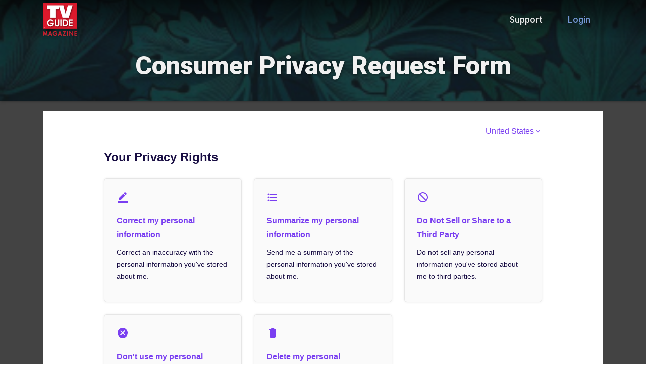

--- FILE ---
content_type: text/html; charset=UTF-8
request_url: https://www.outlanderforever.com/dsar
body_size: 6174
content:
<!doctype html>
<html lang="en">
<head>
	<meta charset="utf-8">
	<meta name="viewport" content="width=device-width, initial-scale=1">
	<title>Outlander Forever - Special collector's edition</title>
	<meta name="description" content="" />
	<meta name="keywords" content="" />
	
	<link rel="apple-touch-icon" sizes="180x180" href="/favicons/12/apple-touch-icon.png">
	<link rel="icon" type="image/png" sizes="32x32" href="/favicons/12/favicon-32x32.png">
	<link rel="icon" type="image/png" sizes="16x16" href="/favicons/12/favicon-16x16.png">
	<link rel="manifest" href="/favicons/12/site.webmanifest">
	<link rel="mask-icon" href="/favicons/12/safari-pinned-tab.svg" color="#5bbad5">
	<meta name="msapplication-TileColor" content="#603cba">
	<meta name="theme-color" content="#009ade">

	<link rel="stylesheet" href="//www.outlanderforever.com/assets/cache/0ad73df7f16e7576d4c18d2be2ae93bf.css" />
<script src="//www.outlanderforever.com/assets/cache/4e2dfaee8d6b1b15a36bdd3a151c66ea.js"></script>
<link rel="stylesheet" href="//www.outlanderforever.com/assets/cache/dd71a003d56e41d99646dc84dfcf1cd2.css" />
<script src="//www.outlanderforever.com/assets/cache/8d7178148b42715137dbfd0123a20af1.js"></script>
<link rel="stylesheet" href="https://fonts.googleapis.com/css?family=Roboto:400,500,700,900" />
	<link href="//netdna.bootstrapcdn.com/font-awesome/4.7.0/css/font-awesome.css" rel="stylesheet" media="all">
	<script>
		var _lang = [];
		var __ = function(x){return _lang[x];};
		
		var _php = {"pixelware.session.disable":true,"pixelware.session.expiration_time":4200};
	</script>

	<script>

</script>
	<style>

</style>
</head>
<body>
<!-- Global site tag (gtag.js) - Google Analytics -->
<script async src="https://www.googletagmanager.com/gtag/js?id=UA-27671335-1"></script>
<script>
	window.dataLayer = window.dataLayer || [];
	function gtag(){dataLayer.push(arguments);}
	gtag('js', new Date());

	gtag('config', 'UA-27671335-1');
</script>

	<nav class="navbar navbar-expand-lg navbar-light fixed-top " id="mainNav">
		<div class="container">
			<a class="navbar-brand svg" href="/">
				<img src="/assets/img/tvGuide.png" alt="TV Guide Magazine" />
			</a>
			<div class="grow d-flex d-lg-none justify-content-end align-items-center">
				<a class="nav-link text-primary d-none d-sm-flex" href="/support">Login</a>							</div>
							<button class="navbar-toggler navbar-toggler-right" type="button" id="navbarToggleButton" aria-controls="navbarResponsive" aria-label="Toggle navigation">
					<i class="fa fa-bars"></i>
				</button>
				<div class="collapse navbar-collapse" id="navbarResponsive">
					<ul class="navbar-nav ml-auto align-items-center">
						<li class="nav-item">
							<a class="nav-link" href="/support">Support</a>
						</li>
						<li class="nav-item">
							<a class="nav-link text-primary" href="/support">Login</a>
						</li>
											</ul>
				</div>
					</div>
	</nav>

	
<div class="outer-container">
	
			<header class="header" style="background-image:url(/assets/img/header1.jpg);background-position:center 32%;">
			<h1>Consumer Privacy Request Form</h1>
			</header>
	
	
		<div class="container main-container">
										<div class="dsar-form">
	<script type="text/javascript">
		(function(w,d){
			var i = "osno-dsar-form_"+(new Date()).getTime();
			var t = w.addEventListener ? ["addEventListener","message"] : ["attachEvent","onmessage"];
			w[t[0]](t[1], function(e) {
				var f = d.getElementById(i);
				if (e.source && e.origin && e.source === f.contentWindow && e.origin === "https://my.datasubject.com")
					f.style.cssText = "height:" + ((e.data * 1) + 100) + "px;min-width:100%";
			}, false);
			d.write('<iframe frameborder="0" id="'+i+'" src="https://my.datasubject.com/16BcscRpZUDCE2Y0Z/1420" width="100%" height="1100"></iframe>');
		})(window, document);
	</script>
</div>
			</div>

	<footer class="footer">
		<div class="container">
							<div class="row mb-4 mt-3">
					<div class="col-lg-5 logo">
						<div class="row">
							<div class="col-lg-auto text-center text-lg-left">
								<a class="svg" href="/">
									<img src="/assets/img/tvGuide.png" alt="TV Guide Magazine" />
								</a>
							</div>
							<div class="col text-center text-lg-left">
								<p>TV Guide provides comprehensive TV listings—with each day's schedule easily viewed at a glance. It's much quicker and easier to use than a 50 button remote!</p>
							</div>
						</div>
					</div>
					<div class="col-lg offset-lg-1 links text-center text-lg-left">
						<div class="footer-heading"></div>
					</div>
					<div class="col-lg links text-center text-lg-left">
						<div class="footer-heading">Customers</div>
						<div><a href="/support">Login</a></div>
						<div><a href="/support">Support</a></div>
					</div>
					<div class="col-lg links text-center text-lg-left">
						<div class="footer-heading">Follow Us</div>
						<div><a href="https://www.facebook.com/tvinsider">Facebook</a></div>
						<div><a href="https://twitter.com/tvinsider">Twitter</a></div>
						<div><a href="https://www.youtube.com/channel/UCPUiZbTPteSocU0GJNjzGgQ">YouTube</a></div>
					</div>
				</div>
						<div class="row align-items-center w-100">
				<div class="col-lg-auto text-center text-lg-left">
					Copyright &copy; 2026 NTVB Media
										<img alt="" src="//mpp.vindicosuite.com/conv/m=1;t=28302;ts=1769508512;grp=ReMIND" width="1" height="1">
				</div>
				<div class="col-lg text-center text-lg-right">
					<div class="row align-items-center">
						<div class="col-lg">
							<a href="/"><img src="/assets/img/godaddy.png" alt="GoDaddy Seal" /></a>
							<a href="/"><img src="/assets/img/bbb.png" alt="BBB Seal" /></a>
						</div>
						<div class="col" style="font-size:12px">
							<a href="/terms">Terms of Use</a>
							<span class="text-nowrap">| <a href="https://www.ntvbmedia.com/privacy">Privacy Policy</a></span>
							<span class="text-nowrap">| <a href="/dsar">Consumer Privacy Request Form</a></span>
							<span class="text-nowrap">| <a href="/dsar">Do Not Sell</a></span>
						</div>
					</div>
				</div>
			</div>
		</div>
	</footer>
</div>
</body>
</html>


--- FILE ---
content_type: text/html
request_url: https://my.datasubject.com/16BcscRpZUDCE2Y0Z/1420
body_size: 253
content:
<!doctype html><html lang="en" dir="ltr"><head><meta charset="UTF-8"/><meta name="viewport" content="width=device-width,initial-scale=1"/><title>Data Access Request</title><link rel="icon" href="/favicon.ico"><script defer="defer" src="/form.js"></script><link href="/form.css" rel="stylesheet"></head><body><noscript>You need to enable JavaScript to use this form.</noscript></body></html>

--- FILE ---
content_type: text/css
request_url: https://www.outlanderforever.com/assets/cache/0ad73df7f16e7576d4c18d2be2ae93bf.css
body_size: 39090
content:
.xdsoft_datetimepicker{box-shadow:0px 5px 15px -5px rgba(0, 0, 0, 0.506);background:#FFF;border-bottom:1px solid #BBB;border-left:1px solid #CCC;border-right:1px solid #CCC;border-top:1px solid #CCC;color:#333;display:block;font-family:"Helvetica Neue","Helvetica","Arial",sans-serif;padding:8px;padding-left:0px;padding-top:2px;position:absolute;z-index:9999;-moz-box-sizing:border-box;box-sizing:border-box;display:none}.xdsoft_datetimepicker
iframe{position:absolute;left:0;top:0;width:75px;height:210px;background:transparent;border:none}.xdsoft_datetimepicker
button{border:none !important}.xdsoft_noselect{-webkit-touch-callout:none;-webkit-user-select:none;-khtml-user-select:none;-moz-user-select:none;-ms-user-select:none;-o-user-select:none;user-select:none}.xdsoft_noselect::selection{background:transparent}.xdsoft_noselect::-moz-selection{background:transparent}.xdsoft_datetimepicker.xdsoft_inline{display:inline-block;position:static;box-shadow:none}.xdsoft_datetimepicker
*{-moz-box-sizing:border-box;box-sizing:border-box;padding:0px;margin:0px}.xdsoft_datetimepicker .xdsoft_datepicker, .xdsoft_datetimepicker
.xdsoft_timepicker{display:none}.xdsoft_datetimepicker .xdsoft_datepicker.active, .xdsoft_datetimepicker
.xdsoft_timepicker.active{display:block}.xdsoft_datetimepicker
.xdsoft_datepicker{width:224px;float:left;margin-left:8px}.xdsoft_datetimepicker
.xdsoft_timepicker{width:58px;float:left;text-align:center;margin-left:8px;margin-top:0px}.xdsoft_datetimepicker  .xdsoft_datepicker.active+.xdsoft_timepicker{margin-top:8px;margin-bottom:3px}.xdsoft_datetimepicker
.xdsoft_mounthpicker{position:relative;text-align:center}.xdsoft_datetimepicker  .xdsoft_prev, .xdsoft_datetimepicker  .xdsoft_next,.xdsoft_datetimepicker
.xdsoft_today_button{background-image:url('[data-uri]')}.xdsoft_datetimepicker
.xdsoft_prev{float:left;background-position:-20px 0px}.xdsoft_datetimepicker
.xdsoft_today_button{float:left;background-position:-70px 0px;margin-left:5px}.xdsoft_datetimepicker
.xdsoft_next{float:right;background-position:0px 0px}.xdsoft_datetimepicker  .xdsoft_next:active,.xdsoft_datetimepicker  .xdsoft_prev:active{}.xdsoft_datetimepicker  .xdsoft_next,.xdsoft_datetimepicker  .xdsoft_prev ,.xdsoft_datetimepicker
.xdsoft_today_button{background-color:transparent;background-repeat:no-repeat;border:0px
none currentColor;cursor:pointer;display:block;height:30px;opacity:0.5;outline:medium none currentColor;overflow:hidden;padding:0px;position:relative;text-indent:100%;white-space:nowrap;width:20px}.xdsoft_datetimepicker  .xdsoft_timepicker .xdsoft_prev,
.xdsoft_datetimepicker  .xdsoft_timepicker
.xdsoft_next{float:none;background-position:-40px -15px;height:15px;width:30px;display:block;margin-left:14px;margin-top:7px}.xdsoft_datetimepicker  .xdsoft_timepicker
.xdsoft_prev{background-position:-40px 0px;margin-bottom:7px;margin-top:0px}.xdsoft_datetimepicker  .xdsoft_timepicker
.xdsoft_time_box{height:151px;overflow:hidden;border-bottom:1px solid #DDD}.xdsoft_datetimepicker  .xdsoft_timepicker .xdsoft_time_box>div>div{background:#F5F5F5;border-top:1px solid #DDD;color:#666;font-size:12px;text-align:center;border-collapse:collapse;cursor:pointer;border-bottom-width:0px;height:25px;line-height:25px}.xdsoft_datetimepicker  .xdsoft_timepicker .xdsoft_time_box>div>div:first-child{border-top-width:0px}.xdsoft_datetimepicker  .xdsoft_today_button:hover,
.xdsoft_datetimepicker  .xdsoft_next:hover,
.xdsoft_datetimepicker  .xdsoft_prev:hover{opacity:1}.xdsoft_datetimepicker
.xdsoft_label{display:inline;position:relative;z-index:9999;margin:0;padding:5px
3px;font-size:14px;line-height:20px;font-weight:bold;background-color:#fff;float:left;width:182px;text-align:center;cursor:pointer}.xdsoft_datetimepicker  .xdsoft_label:hover{text-decoration:underline}.xdsoft_datetimepicker  .xdsoft_label>.xdsoft_select{border:1px
solid #ccc;position:absolute;display:block;right:0px;top:30px;z-index:101;display:none;background:#fff;max-height:160px;overflow-y:hidden}.xdsoft_datetimepicker  .xdsoft_label>.xdsoft_select.xdsoft_monthselect{right:-7px}.xdsoft_datetimepicker  .xdsoft_label>.xdsoft_select.xdsoft_yearselect{right:2px}.xdsoft_datetimepicker  .xdsoft_label>.xdsoft_select>div>.xdsoft_option:hover{color:#fff;background:#ff8000}.xdsoft_datetimepicker  .xdsoft_label>.xdsoft_select>div>.xdsoft_option{padding:2px
10px 2px 5px}.xdsoft_datetimepicker  .xdsoft_label>.xdsoft_select>div>.xdsoft_option.xdsoft_current{background:#3AF;box-shadow:#178FE5 0px 1px 3px 0px inset;color:#fff;font-weight:700}.xdsoft_datetimepicker
.xdsoft_month{width:90px;text-align:right}.xdsoft_datetimepicker
.xdsoft_calendar{clear:both}.xdsoft_datetimepicker
.xdsoft_year{width:56px}.xdsoft_datetimepicker  .xdsoft_calendar
table{border-collapse:collapse;width:100%}.xdsoft_datetimepicker  .xdsoft_calendar td>div{padding-right:5px}.xdsoft_datetimepicker  .xdsoft_calendar
th{height:25px}.xdsoft_datetimepicker  .xdsoft_calendar td,.xdsoft_datetimepicker  .xdsoft_calendar
th{width:14.2857142%;text-align:center;background:#F5F5F5;border:1px
solid #DDD;color:#666;font-size:12px;text-align:right;padding:0px;border-collapse:collapse;cursor:pointer;height:25px}.xdsoft_datetimepicker  .xdsoft_calendar
th{background:#F1F1F1}.xdsoft_datetimepicker  .xdsoft_calendar
td.xdsoft_today{color:#3AF}.xdsoft_datetimepicker  .xdsoft_calendar td.xdsoft_default,
.xdsoft_datetimepicker  .xdsoft_calendar td.xdsoft_current,
.xdsoft_datetimepicker  .xdsoft_timepicker .xdsoft_time_box>div>div.xdsoft_current{background:#3AF;box-shadow:#178FE5 0px 1px 3px 0px inset;color:#fff;font-weight:700}.xdsoft_datetimepicker  .xdsoft_calendar td.xdsoft_other_month,
.xdsoft_datetimepicker  .xdsoft_calendar td.xdsoft_disabled,
.xdsoft_datetimepicker  .xdsoft_time_box>div>div.xdsoft_disabled{opacity:0.5}.xdsoft_datetimepicker  .xdsoft_calendar
td.xdsoft_other_month.xdsoft_disabled{opacity:0.2}.xdsoft_datetimepicker  .xdsoft_calendar td:hover,
.xdsoft_datetimepicker  .xdsoft_timepicker .xdsoft_time_box>div>div:hover{color:#fff !important;background:#ff8000 !important;box-shadow:none !important}.xdsoft_datetimepicker  .xdsoft_calendar td.xdsoft_disabled:hover,
.xdsoft_datetimepicker  .xdsoft_timepicker .xdsoft_time_box>div>div.xdsoft_disabled:hover{color:inherit	!important;background:inherit !important;box-shadow:inherit !important}.xdsoft_datetimepicker  .xdsoft_calendar
th{font-weight:700;text-align:center;color:#999;cursor:default}.xdsoft_datetimepicker
.xdsoft_copyright{color:#ccc !important;font-size:10px;clear:both;float:none;margin-left:8px}.xdsoft_datetimepicker  .xdsoft_copyright
a{color:#eee !important}.xdsoft_datetimepicker  .xdsoft_copyright a:hover{color:#aaa !important}.xdsoft_time_box{position:relative;border:1px
solid #ccc}.xdsoft_scrollbar>.xdsoft_scroller{background:#ccc !important;height:20px;border-radius:3px}.xdsoft_scrollbar{position:absolute;width:7px;width:7px;right:0px;top:0px;bottom:0px;cursor:pointer}.xdsoft_scroller_box{position:relative}
@charset "UTF-8";.fileinput-button{position:relative;overflow:hidden}.fileinput-button
input{position:absolute;top:0;right:0;margin:0;opacity:0;-ms-filter:'alpha(opacity=0)';font-size:200px;direction:ltr;cursor:pointer}@media screen\9{.fileinput-button
input{filter:alpha(opacity=0);font-size:100%;height:100%}}
ul.wysihtml5-toolbar{margin:0;padding:0;display:block}ul.wysihtml5-toolbar::after{clear:both;display:table;content:""}ul.wysihtml5-toolbar>li{float:left;display:list-item;list-style:none;margin:0
5px 10px 0}ul.wysihtml5-toolbar a[data-wysihtml5-command=bold]{font-weight:bold}ul.wysihtml5-toolbar a[data-wysihtml5-command=italic]{font-style:italic}ul.wysihtml5-toolbar a[data-wysihtml5-command=underline]{text-decoration:underline}ul.wysihtml5-toolbar a.btn.wysihtml5-command-active{background-image:none;-webkit-box-shadow:inset 0 2px 4px rgba(0, 0, 0, 0.15),0 1px 2px rgba(0, 0, 0, 0.05);-moz-box-shadow:inset 0 2px 4px rgba(0, 0, 0, 0.15),0 1px 2px rgba(0, 0, 0, 0.05);box-shadow:inset 0 2px 4px rgba(0, 0, 0, 0.15),0 1px 2px rgba(0, 0, 0, 0.05);background-color:#E6E6E6;background-color:#D9D9D9;outline:0}ul.wysihtml5-commands-disabled .dropdown-menu{display:none !important}ul.wysihtml5-toolbar div.wysihtml5-colors{display:block;width:50px;height:20px;margin-top:2px;margin-left:5px;position:absolute;pointer-events:none}ul.wysihtml5-toolbar a.wysihtml5-colors-title{padding-left:70px}ul.wysihtml5-toolbar div[data-wysihtml5-command-value="black"]{background:black !important}ul.wysihtml5-toolbar div[data-wysihtml5-command-value="silver"]{background:silver !important}ul.wysihtml5-toolbar div[data-wysihtml5-command-value="gray"]{background:gray !important}ul.wysihtml5-toolbar div[data-wysihtml5-command-value="maroon"]{background:maroon !important}ul.wysihtml5-toolbar div[data-wysihtml5-command-value="red"]{background:red !important}ul.wysihtml5-toolbar div[data-wysihtml5-command-value="purple"]{background:purple !important}ul.wysihtml5-toolbar div[data-wysihtml5-command-value="green"]{background:green !important}ul.wysihtml5-toolbar div[data-wysihtml5-command-value="olive"]{background:olive !important}ul.wysihtml5-toolbar div[data-wysihtml5-command-value="navy"]{background:navy !important}ul.wysihtml5-toolbar div[data-wysihtml5-command-value="blue"]{background:blue !important}ul.wysihtml5-toolbar div[data-wysihtml5-command-value="orange"]{background:orange !important}
.bootstrap-select>select.bs-select-hidden,select.bs-select-hidden,select.selectpicker{display:none!important}.bootstrap-select{width:220px\0;vertical-align:middle}.bootstrap-select>.dropdown-toggle{position:relative;width:100%;text-align:right;white-space:nowrap;display:-webkit-inline-box;display:-webkit-inline-flex;display:-ms-inline-flexbox;display:inline-flex;-webkit-box-align:center;-webkit-align-items:center;-ms-flex-align:center;align-items:center;-webkit-box-pack:justify;-webkit-justify-content:space-between;-ms-flex-pack:justify;justify-content:space-between}.bootstrap-select>.dropdown-toggle:after{margin-top:-1px}.bootstrap-select>.dropdown-toggle.bs-placeholder,.bootstrap-select>.dropdown-toggle.bs-placeholder:active,.bootstrap-select>.dropdown-toggle.bs-placeholder:focus,.bootstrap-select>.dropdown-toggle.bs-placeholder:hover{color:#999}.bootstrap-select>.dropdown-toggle.bs-placeholder.btn-danger,.bootstrap-select>.dropdown-toggle.bs-placeholder.btn-danger:active,.bootstrap-select>.dropdown-toggle.bs-placeholder.btn-danger:focus,.bootstrap-select>.dropdown-toggle.bs-placeholder.btn-danger:hover,.bootstrap-select>.dropdown-toggle.bs-placeholder.btn-dark,.bootstrap-select>.dropdown-toggle.bs-placeholder.btn-dark:active,.bootstrap-select>.dropdown-toggle.bs-placeholder.btn-dark:focus,.bootstrap-select>.dropdown-toggle.bs-placeholder.btn-dark:hover,.bootstrap-select>.dropdown-toggle.bs-placeholder.btn-info,.bootstrap-select>.dropdown-toggle.bs-placeholder.btn-info:active,.bootstrap-select>.dropdown-toggle.bs-placeholder.btn-info:focus,.bootstrap-select>.dropdown-toggle.bs-placeholder.btn-info:hover,.bootstrap-select>.dropdown-toggle.bs-placeholder.btn-primary,.bootstrap-select>.dropdown-toggle.bs-placeholder.btn-primary:active,.bootstrap-select>.dropdown-toggle.bs-placeholder.btn-primary:focus,.bootstrap-select>.dropdown-toggle.bs-placeholder.btn-primary:hover,.bootstrap-select>.dropdown-toggle.bs-placeholder.btn-secondary,.bootstrap-select>.dropdown-toggle.bs-placeholder.btn-secondary:active,.bootstrap-select>.dropdown-toggle.bs-placeholder.btn-secondary:focus,.bootstrap-select>.dropdown-toggle.bs-placeholder.btn-secondary:hover,.bootstrap-select>.dropdown-toggle.bs-placeholder.btn-success,.bootstrap-select>.dropdown-toggle.bs-placeholder.btn-success:active,.bootstrap-select>.dropdown-toggle.bs-placeholder.btn-success:focus,.bootstrap-select>.dropdown-toggle.bs-placeholder.btn-success:hover{color:rgba(255,255,255,.5)}.bootstrap-select>select{position:absolute!important;bottom:0;left:50%;display:block!important;width:.5px!important;height:100%!important;padding:0!important;opacity:0!important;border:none;z-index:0!important}.bootstrap-select>select.mobile-device{top:0;left:0;display:block!important;width:100%!important;z-index:2!important}.bootstrap-select.is-invalid .dropdown-toggle,.error .bootstrap-select .dropdown-toggle,.has-error .bootstrap-select .dropdown-toggle,.was-validated .bootstrap-select .selectpicker:invalid+.dropdown-toggle{border-color:#b94a48}.bootstrap-select.is-valid .dropdown-toggle,.was-validated .bootstrap-select .selectpicker:valid+.dropdown-toggle{border-color:#28a745}.bootstrap-select.fit-width{width:auto!important}.bootstrap-select:not([class*=col-]):not([class*=form-control]):not(.input-group-btn){width:220px}.bootstrap-select .dropdown-toggle:focus,.bootstrap-select>select.mobile-device:focus+.dropdown-toggle{outline:thin dotted #333!important;outline:5px
auto -webkit-focus-ring-color!important;outline-offset:-2px}.bootstrap-select.form-control{margin-bottom:0;padding:0;border:none}:not(.input-group)>.bootstrap-select.form-control:not([class*=col-]){width:100%}.bootstrap-select.form-control.input-group-btn{float:none;z-index:auto}.form-inline .bootstrap-select,.form-inline .bootstrap-select.form-control:not([class*=col-]){width:auto}.bootstrap-select:not(.input-group-btn),.bootstrap-select[class*=col-]{float:none;display:inline-block;margin-left:0}.bootstrap-select.dropdown-menu-right,.bootstrap-select[class*=col-].dropdown-menu-right,.row .bootstrap-select[class*=col-].dropdown-menu-right{float:right}.form-group .bootstrap-select,.form-horizontal .bootstrap-select,.form-inline .bootstrap-select{margin-bottom:0}.form-group-lg .bootstrap-select.form-control,.form-group-sm .bootstrap-select.form-control{padding:0}.form-group-lg .bootstrap-select.form-control .dropdown-toggle,.form-group-sm .bootstrap-select.form-control .dropdown-toggle{height:100%;font-size:inherit;line-height:inherit;border-radius:inherit}.bootstrap-select.form-control-lg .dropdown-toggle,.bootstrap-select.form-control-sm .dropdown-toggle{font-size:inherit;line-height:inherit;border-radius:inherit}.bootstrap-select.form-control-sm .dropdown-toggle{padding:.25rem .5rem}.bootstrap-select.form-control-lg .dropdown-toggle{padding:.5rem 1rem}.form-inline .bootstrap-select .form-control{width:100%}.bootstrap-select.disabled,.bootstrap-select>.disabled{cursor:not-allowed}.bootstrap-select.disabled:focus,.bootstrap-select>.disabled:focus{outline:0!important}.bootstrap-select.bs-container{position:absolute;top:0;left:0;height:0!important;padding:0!important}.bootstrap-select.bs-container .dropdown-menu{z-index:1060}.bootstrap-select .dropdown-toggle .filter-option{position:static;top:0;left:0;float:left;height:100%;width:100%;text-align:left;overflow:hidden;-webkit-box-flex:0;-webkit-flex:0 1 auto;-ms-flex:0 1 auto;flex:0 1 auto}.bs3.bootstrap-select .dropdown-toggle .filter-option{padding-right:inherit}.input-group .bs3-has-addon.bootstrap-select .dropdown-toggle .filter-option{position:absolute;padding-top:inherit;padding-bottom:inherit;padding-left:inherit;float:none}.input-group .bs3-has-addon.bootstrap-select .dropdown-toggle .filter-option .filter-option-inner{padding-right:inherit}.bootstrap-select .dropdown-toggle .filter-option-inner-inner{overflow:hidden}.bootstrap-select .dropdown-toggle .filter-expand{width:0!important;float:left;opacity:0!important;overflow:hidden}.bootstrap-select .dropdown-toggle
.caret{position:absolute;top:50%;right:12px;margin-top:-2px;vertical-align:middle}.input-group .bootstrap-select.form-control .dropdown-toggle{border-radius:inherit}.bootstrap-select[class*=col-] .dropdown-toggle{width:100%}.bootstrap-select .dropdown-menu{min-width:100%;-webkit-box-sizing:border-box;-moz-box-sizing:border-box;box-sizing:border-box}.bootstrap-select .dropdown-menu>.inner:focus{outline:0!important}.bootstrap-select .dropdown-menu.inner{position:static;float:none;border:0;padding:0;margin:0;border-radius:0;-webkit-box-shadow:none;box-shadow:none}.bootstrap-select .dropdown-menu
li{position:relative}.bootstrap-select .dropdown-menu li.active
small{color:rgba(255,255,255,.5)!important}.bootstrap-select .dropdown-menu li.disabled
a{cursor:not-allowed}.bootstrap-select .dropdown-menu li
a{cursor:pointer;-webkit-user-select:none;-moz-user-select:none;-ms-user-select:none;user-select:none}.bootstrap-select .dropdown-menu li
a.opt{position:relative;padding-left:2.25em}.bootstrap-select .dropdown-menu li a span.check-mark{display:none}.bootstrap-select .dropdown-menu li a
span.text{display:inline-block}.bootstrap-select .dropdown-menu li
small{padding-left:.5em}.bootstrap-select .dropdown-menu
.notify{position:absolute;bottom:5px;width:96%;margin:0
2%;min-height:26px;padding:3px
5px;background:#f5f5f5;border:1px
solid #e3e3e3;-webkit-box-shadow:inset 0 1px 1px rgba(0,0,0,.05);box-shadow:inset 0 1px 1px rgba(0,0,0,.05);pointer-events:none;opacity:.9;-webkit-box-sizing:border-box;-moz-box-sizing:border-box;box-sizing:border-box}.bootstrap-select .no-results{padding:3px;background:#f5f5f5;margin:0
5px;white-space:nowrap}.bootstrap-select.fit-width .dropdown-toggle .filter-option{position:static;display:inline;padding:0;width:auto}.bootstrap-select.fit-width .dropdown-toggle .filter-option-inner,.bootstrap-select.fit-width .dropdown-toggle .filter-option-inner-inner{display:inline}.bootstrap-select.fit-width .dropdown-toggle .bs-caret:before{content:'\00a0'}.bootstrap-select.fit-width .dropdown-toggle
.caret{position:static;top:auto;margin-top:-1px}.bootstrap-select.show-tick .dropdown-menu .selected span.check-mark{position:absolute;display:inline-block;right:15px;top:5px}.bootstrap-select.show-tick .dropdown-menu li a
span.text{margin-right:34px}.bootstrap-select .bs-ok-default:after{content:'';display:block;width:.5em;height:1em;border-style:solid;border-width:0 .26em .26em 0;-webkit-transform:rotate(45deg);-ms-transform:rotate(45deg);-o-transform:rotate(45deg);transform:rotate(45deg)}.bootstrap-select.show-menu-arrow.open>.dropdown-toggle,.bootstrap-select.show-menu-arrow.show>.dropdown-toggle{z-index:1061}.bootstrap-select.show-menu-arrow .dropdown-toggle .filter-option:before{content:'';border-left:7px solid transparent;border-right:7px solid transparent;border-bottom:7px solid rgba(204,204,204,.2);position:absolute;bottom:-4px;left:9px;display:none}.bootstrap-select.show-menu-arrow .dropdown-toggle .filter-option:after{content:'';border-left:6px solid transparent;border-right:6px solid transparent;border-bottom:6px solid #fff;position:absolute;bottom:-4px;left:10px;display:none}.bootstrap-select.show-menu-arrow.dropup .dropdown-toggle .filter-option:before{bottom:auto;top:-4px;border-top:7px solid rgba(204,204,204,.2);border-bottom:0}.bootstrap-select.show-menu-arrow.dropup .dropdown-toggle .filter-option:after{bottom:auto;top:-4px;border-top:6px solid #fff;border-bottom:0}.bootstrap-select.show-menu-arrow.pull-right .dropdown-toggle .filter-option:before{right:12px;left:auto}.bootstrap-select.show-menu-arrow.pull-right .dropdown-toggle .filter-option:after{right:13px;left:auto}.bootstrap-select.show-menu-arrow.open>.dropdown-toggle .filter-option:after,.bootstrap-select.show-menu-arrow.open>.dropdown-toggle .filter-option:before,.bootstrap-select.show-menu-arrow.show>.dropdown-toggle .filter-option:after,.bootstrap-select.show-menu-arrow.show>.dropdown-toggle .filter-option:before{display:block}.bs-actionsbox,.bs-donebutton,.bs-searchbox{padding:4px
8px}.bs-actionsbox{width:100%;-webkit-box-sizing:border-box;-moz-box-sizing:border-box;box-sizing:border-box}.bs-actionsbox .btn-group
button{width:50%}.bs-donebutton{float:left;width:100%;-webkit-box-sizing:border-box;-moz-box-sizing:border-box;box-sizing:border-box}.bs-donebutton .btn-group
button{width:100%}.bs-searchbox+.bs-actionsbox{padding:0
8px 4px}.bs-searchbox .form-control{margin-bottom:0;width:100%;float:none}
h1,h2,h3,h4,h5,h6,.h1,.h2,.h3,.h4,.h5,.h6{font-weight:bold}.alert{width:75%;text-align:center;float:none;margin:20px
auto;font-size:16px;font-weight:bold}a:focus,a.btn:focus{outline:none}.has-error.form-control{border-color:#B94A48;box-shadow:0 1px 1px rgba(0, 0, 0, 0.075) inset}.has-error.form-control:focus{border-color:#953B39;box-shadow:0 1px 1px rgba(0, 0, 0, 0.075) inset, 0 0 6px #D59392}dl.dl-horizontal-small{margin:0}dl.dl-horizontal-small
dt{width:auto}dl.dl-horizontal-small
dd{position:relative;left:15px;margin-right:15px;margin-left:0}div.bootstrap-select
.caret{color:#333}div.bootstrap-select .dropdown-menu li a
span.text{overflow-x:hidden;text-overflow:ellipsis;width:100%}div.bootstrap-select .dropdown-menu li
a.selected{padding-right:30px}.dropdown-menu{overflow-x:hidden}.modal{overflow:auto !important}table.autocrud{width:100%}table.autocrud:not(.manual-stripe) tbody tr:nth-child(odd), table.autocrud.manual-stripe tbody
tr.stripe{background-color:rgba(0, 0, 0, 0.06)}table.autocrud tbody tr:hover, table.autocrud tbody tr.stripe:hover{background-color:rgba(100, 100, 255, 0.2)}table.autocrud th+th{border-left:1px solid rgba(0, 0, 0, 0.2)}table.autocrud td+td{border-left:1px solid rgba(0, 0, 0, 0.1)}table.autocrud
th{padding:4px
20px 4px 6px}table.autocrud
td{padding:4px
20px 4px 6px}table.autocrud
label{font-weight:normal;float:none;color:inherit;font-size:inherit;line-height:inherit;padding-top:inherit;text-align:inherit;width:inherit;cursor:pointer;font-family:inherit}table.autocrud tr.disabled
td{text-decoration:line-through;opacity:.5}table.liveGrid{width:100%}table.liveGrid>tbody>tr:nth-child(odd){background-color:rgba(0,0,0,0.06)}table.liveGrid>tbody>tr:hover{background-color:rgba(100, 100, 255, 0.2)}table.liveGrid th+th{border-left:1px solid rgba(0, 0, 0, 0.2)}table.liveGrid td+td{border-left:1px solid rgba(0, 0, 0, 0.1)}table.liveGrid
th{padding:4px
20px 4px 6px}table.liveGrid
td{padding:4px
20px 4px 6px}table.liveGrid
label{font-weight:normal;float:none;color:inherit;font-size:inherit;line-height:inherit;padding-top:inherit;text-align:inherit;width:inherit;cursor:pointer;font-family:inherit}table.liveGrid tr.disabled>td{text-decoration:line-through;opacity:.5}table.liveGrid tr[rel=loadMore] td, table.liveGrid tr[rel=endOfData] td, table.liveGrid tr[rel=loadError] td{text-align:center;padding:10px}table.liveGrid tr[rel=loadError] td{color:#B94A48;font-weight:bold}table.liveGrid th[class=sortable]{cursor:pointer}table.liveGrid th
i.fa{padding-left:6px}table.calendar{border:1px
solid rgba(100, 100, 255, 0.2);min-width:90%;float:none;margin:0
auto}table.calendar th, table.calendar
td{padding:0;width:14%}table.days_calendar.week
th{border-left:1px solid rgba(100, 100, 255, 0.2);font-size:15px;font-weight:normal}table.days_calendar th, table.days_calendar
td{width:auto}table.days_calendar th:first-child, table.days_calendar td:first-child{background-color:rgba(100, 100, 255, 0.2);width:1px;white-space:nowrap;padding:0
5px}table.days_calendar th:first-child{border-top:1px solid transparent;border-left:1px solid transparent;background:none}table.calendar thead
th{font-size:120%;background-color:rgba(100, 100, 255, 0.2);text-align:center;padding:3px
5px}table.calendar tbody
td{vertical-align:top;height:100px;border:1px
solid rgba(100, 100, 255, 0.2)}table.days_calendar tbody
td{height:20px}table.days_calendar tbody tr
td{border:none}table.days_calendar tbody tr:nth-child(4n+0) td{border-bottom:1px solid rgba(100, 100, 255, 0.2)}table.days_calendar tbody
td.firstColumn{border-left:1px solid rgba(100, 100, 255, 0.2)}table.calendar tbody
td.today{background-color:#FFF4D5}table.calendar tbody
td.grey{background-color:rgba(0, 0, 0, 0.1)}table.calendar tbody td
div.date{background-color:rgba(100, 100, 255, 0.07);width:100%;text-align:right;cursor:pointer}table.calendar tbody td
div.today{background-color:#FFECB0}table.calendar tbody td
div.grey{background-color:rgba(0, 0, 0, 0.15);color:#808080}table.calendar
div.event{border:1px
solid #000080;border-radius:3px;color:#000080;margin:2px;padding:1px
4px;cursor:pointer;font-size:13px;overflow:hidden;text-align:left;background:#a7cae5;background:-moz-linear-gradient(top,  #a7cae5 0%, #93b7d6 100%);background:-webkit-gradient(linear, left top, left bottom, color-stop(0%,#a7cae5), color-stop(100%,#93b7d6));background:-webkit-linear-gradient(top,  #a7cae5 0%,#93b7d6 100%);background:-o-linear-gradient(top,  #a7cae5 0%,#93b7d6 100%);background:-ms-linear-gradient(top,  #a7cae5 0%,#93b7d6 100%);background:linear-gradient(top,  #a7cae5 0%,#93b7d6 100%)}table.days_calendar
div.event{position:absolute;left:0px;right:0px;margin:2px
4px}table.days_calendar
div.startsEarlier{position:relative;left:0px;right:0px;text-align:center;top:-5px}table.days_calendar
div.endsLater{position:absolute;left:0px;right:0px;text-align:center;bottom:0px}table.calendar
div.eventPopup{display:none}div.eventButtons{float:right;margin:10px
0 0 10px}div.input-group.date
span{cursor:pointer}.form_large label, .form_large label input, .form_large label
select{font-weight:normal}.form_large
br{clear:both}.form_large input[type=checkbox], .form_large input[type=radio]{width:auto;float:left;margin:0
5px 0 0;height:31px;outline:none}.form_large table tr
td{padding:5px
0 5px 7px;vertical-align:top}.form_large table tr td:first-child
label{margin-bottom:0;font-weight:bold}.form_large table table tr td:first-child
label{margin-bottom:0;font-weight:normal;top:0}.form_large table tr td:first-child{width:1px;white-space:nowrap;text-align:right;font-weight:bold;padding-top:12px}.form_large table table tr td:first-child{font-weight:normal;text-align:left}.form_large table tr td:nth-child(2){text-align:left}.form_large table tr td:nth-child(2) label{width:auto;font-size:15px;cursor:pointer;position:relative;top:6px}.form_large table tr td:nth-child(2)>div.checkbox{padding-left:0;margin-top:0;margin-bottom:3px}span.required{color:#B94A48;font-weight:bold}.validation_error
label{color:#B94A48}span.validation_error,.error{color:#B94A48}.input-tiny{border-radius:3px;font-size:12px;height:20px;line-height:1.5;padding:0
10px 1px;}input[type=number].input-tiny{padding:0
0 0 7px}a.error{color:#B94A48}a.error:hover{color:#d95754}.versionControlIcon{margin-left:4px;color:#CFCFCF;cursor:pointer}.versionControlIcon:hover{color:#428BCA}.versionControlCurrent{color:#468847}table.versionHistory{width:100%}table.versionHistory>tbody>tr>td{padding:10px
0;border-bottom:1px solid #DDD}table.versionHistory>tbody>tr:first-child>td{padding-top:0}table.versionHistory>tbody>tr:last-child>td{border-bottom:0;padding-bottom:0}table.versionHistory
.details{font-size:13px;color:#ACACAC;line-height:16px}.popover.right
.arrow{top:auto;margin-top:25px}.popover{max-width:400px}.popover-content{overflow-y:auto;max-height:250px;padding-right:20px}.popover-title
a{font-weight:normal}.tooltip-inner{width:250px}.angle-breadcrumb{list-style:none;overflow:hidden;padding-left:0}.angle-breadcrumb
li{float:left;border:1px
solid #CCC}.angle-breadcrumb li:first-child{border-top-left-radius:6px;border-bottom-left-radius:6px}.angle-breadcrumb li
a{text-decoration:none;padding:0
10px 0 25px;background:#F5F5F5;position:relative;display:block;float:left;height:50px;color:#666}.angle-breadcrumb li a:hover{color:#2b3b44}.angle-breadcrumb li:first-child
a{padding:0
10px 0 10px;border-top-left-radius:6px;border-bottom-left-radius:6px}.angle-breadcrumb li a:after, .angle-breadcrumb li a:before{content:"";display:block;width:0;height:0;border-top:25px solid transparent;border-bottom:25px solid transparent;border-left:20px solid #F5F5F5;position:absolute;top:50%;margin-top:-25px;left:100%;z-index:2}.angle-breadcrumb li a:before{border-left:20px solid #CCC;margin-left:1px;z-index:1}.angle-breadcrumb li a
h4{padding:6px
0 0 0;margin:0}.angle-breadcrumb li.last-item{border:0;color:#999;padding:4px
0 0 30px}@media (max-width: 767px){.angle-breadcrumb li a:after, .angle-breadcrumb li a:before{margin-top:-10px;border-bottom:10px solid transparent;border-top:10px solid transparent}.angle-breadcrumb li
a{height:20px}.angle-breadcrumb li a
h4{font-weight:normal;font-size:14px;margin:-3px 0 0}.angle-breadcrumb li.last-item{display:none}.angle-breadcrumb li a
p{display:none}}div.filtersetmodal,div.reportmodal{font-size:14px;line-height:normal}div.filterset,div.report{padding-bottom:10px;position:relative;top:-8px}ul[rel=filters],ul.report_settings{list-style:none;display:inline-block;width:100%;padding-left:0}ul[rel=filters]>li,ul.report_settings>li{float:left;width:16%;height:56px;padding:0
8px 8px 8px;position:relative}ul[rel=filters]>li>label,ul.report_settings>li>label{font-size:13px;margin:0;position:relative;top:2px}ul[rel=filters] input.form-control,
ul[rel=filters] select.form-control,
ul[rel=filters] textarea.form-control,
div.simple_report_filter input.form-control,
div.simple_report_filter select.form-control,
div.simple_report_filter textarea.form-control,
ul.report_settings input.form-control,
ul.report_settings select.form-control,
ul.report_settings textarea.form-control{font-size:12px;padding:3px;height:28px}ul[rel=filters] div.bootstrap-select.form-control,
ul[rel=filters] div.bootstrap-select.form-control button,
div.simple_report_filter div.bootstrap-select.form-control,
div.simple_report_filter div.bootstrap-select.form-control
button{height:28px;font-size:12px}ul[rel=filters] ul.dropdown-menu li, div.simple_report_filter ul.dropdown-menu
li{font-size:12px}ul[rel=filters] > li > div.input-group.date .input-group-addon span,
div.simple_report_filter > div.input-group.date .input-group-addon span,
ul.report_settings > li > div.input-group.date .input-group-addon
span{height:14px}div.filterset div.filterActions, div.report
div.filterActions{position:relative;top:-8px;padding-left:8px}div.filterset div.filterActions a, div.report div.filterActions
a{padding-right:0;padding-left:15px}div.filtersetmodal label.radio-inline, div.reportmodal label.radio-inline{padding-right:10px}div.filtersetmodal label.checkbox-inline, div.reportmodal label.checkbox-inline{margin-left:0;margin-right:10px}ul.comparison_filters{background-color:#f5f5f5}span.fixedLength{color:#999}ul[rel=filters] > li.error
label{color:#B94A48}div.simple_report_filter{width:177px;height:30px;position:relative;display:inline-block;padding:0
8px 0 8px}div.simple_report_filter>label{display:none}div.simple_report_filter>div.multiple-textbox-count{top:3px}div.simple_report_filter.showlabels{height:46px}div.simple_report_filter.showlabels>label{display:block;margin-bottom:0;font-size:12px}div.simple_report_filter_container{margin:0
0 12px 0;display:flex;flex-direction:row;align-items:center;flex-wrap:wrap}div.simple_report_filter_container>label{display:inline;margin:0}.simple_report_filter_container>a{font-size:12px}.report_info{font-weight:normal;font-size:14px;color:#baab8c}.report_info
a{color:#73baf7}.btn-group.bootstrap-select.select-button
button{color:#000;width:150px}textarea[multiple]{width:100% !important;position:relative;z-index:10;resize:none;transition:0.2s ease-in-out}textarea[multiple]:focus{height:100px !important;transition:0.2s ease-in-out;z-index:999}div.multiple-textbox-instructions{opacity:0;visibility:hidden;background-color:#86cfff;font-size:11px;border-radius:0 0 6px 6px;position:absolute;width:calc(100% - 16px);margin-top:-8px;padding:12px
5px 5px;z-index:9;line-height:13px;transition:0.2s ease-in-out}div.multiple-textbox-instructions.focused{opacity:1;visibility:visible;transition:0.2s ease-in-out;z-index:999}div.multiple-textbox-count{pointer-events:none;display:none;font-size:12px;width:156px;position:absolute;left:12px;top:22px;z-index:11;background-color:#FFF;padding:3px}div.multiple-textbox-instructions input[type=checkbox]{position:relative;top:2px}div.multiple-textbox-inverse{color:#b94a48;position:absolute;right:16px;margin-top:-24px;z-index:11;display:none;cursor:default}div.fileupload ul.files>li>div.progress{width:50%;margin:0}div.fileupload ul.files>li>div.filename{font-weight:bold}div.fileupload
ul.files{list-style-type:none}div.fileupload ul.files>li{padding-left:1em;line-height:18px;position:relative;top:-10px}div.fileupload ul.files>li.error:before{color:#B94A48}div.fileupload ul.files>li.success:before{color:#468847}div.fileupload ul.files>li:before{content:'\f016';font-family:FontAwesome;display:inline;margin-left:-1em;width:1em;font-size:40px;position:relative;top:37px}​ table.hover_details{width:100%}.popover{max-width:none}.popover .popover-content{overflow-y:auto;overflow-x:hidden;max-height:300px}table.hover_details
tr{vertical-align:top}table.hover_details tr
td{padding-right:15px;white-space:nowrap}table.hover_details tr td:last-child{padding-right:0}.modal-lg{width:900px}div.modalTabHeader
h3{padding:0;margin:0}div.modalTabHeader{padding:10px
10px 0 10px;border-bottom:2px solid #666}div.modalTabHeader.noTabs{border-bottom:none}div.modalTabHeader
ul{list-style:none;display:inline-block;margin:0;padding:0;position:relative;top:7px}div.modalTabHeader ul
li{line-height:22px;float:left;min-width:110px;padding:1px
10px;border:2px
solid #666;margin:0
3px;font-weight:bold;text-align:center;background-color:#ccc;border-top-left-radius:4px;border-top-right-radius:4px;cursor:pointer}div.modalTabHeader ul li:hover{background-color:white}div.modalTabHeader ul
li.active{background-color:white;border-bottom:2px solid white;cursor:default}div.modalTabBody{min-height:300px;padding:10px}div.loading{width:100%;position:absolute;text-align:center;padding:100px
0 0 0;font-size:40px}.popover{z-index:2010}div.modal_form{width:100%;text-align:center}div.modal_form div.form_large
table{margin-left:auto;margin-right:auto}div.modal-responsive{width:50%}@media (max-width: 767px){div.modal-responsive{width:80%}}div.report_legend{text-align:center}div.report_legend
ul{list-style:outside none none;right:8px;top:0}div.report_legend ul
li{border-radius:5px;cursor:default;display:block;font-size:14px;margin-bottom:4px;padding:2px
8px 2px 28px;position:relative;text-align:left;transition:background-color 200ms ease-in-out 0s}div.report_legend ul li:hover{background-color:#f5f5f5}div.report_legend ul li
span{border-radius:5px;display:block;height:100%;left:0;position:absolute;top:0;width:20px}div.lineChart,div.barChart,div.pieChart{text-align:center}div.report_frame{padding:10px}div.filterset_frame{padding:10px}.single-image-upload{position:relative}.image-view-link,.image-delete-link{position:absolute;top:0px;left:125px;z-index:100;font-size:20px;color:#fff;text-shadow:2px 2px 3px rgba(0,0,0,0.6)}.image-delete-link{left:6px}.image-view-link:hover,.image-delete-link:hover{color:#09adcc}.multi-image-node{float:left;margin-right:20px;margin-bottom:5px;position:relative}.multi-image-node button.delete-image{position:absolute;right:5px;bottom:5px;z-index:20;padding:2px
7px}.image-preview,.existing-image-preview{width:150px;height:150px;position:relative;overflow:hidden;background-color:#eee;color:#ecf0f1;background-size:contain;background-repeat:no-repeat;background-position:center center}.image-preview:hover{opacity:0.7}.image-preview
input{line-height:200px;font-size:200px;position:absolute;opacity:0;z-index:10;cursor:pointer;height:100%}.image-preview
label{position:absolute !important;z-index:5;cursor:pointer;background-color:rgba(150, 150, 150, 0.8);width:auto;height:40px;font-size:15px;line-height:40px;text-transform:uppercase;top:0;left:0;right:0;bottom:0;margin:auto !important;text-align:center}.file-upload{position:relative}.file-upload .no-file{padding-left:10px;color:#ccc;cursor:default}.file-upload .file-upload-container{display:flex;align-items:center}.file-upload-button{position:relative;width:150px;height:33.6px}.file-upload-button
button{width:100%;height:100%}.file-upload-button:hover
button{color:#333;background-color:#e6e6e6;border-color:#adadad}.file-upload-button
input{line-height:200px;font-size:200px;width:100%;height:100%;top:0;left:0;position:absolute;opacity:0;z-index:10;cursor:pointer}.file-listing
a{cursor:pointer;margin-left:10px}.radio-images
input{position:absolute;appearance:none;display:none}.radio-images input+label{margin-top:0;padding:2px;border:2px
solid transparent;border-radius:4px;cursor:pointer;display:inline-block;position:relative;transition:all 100ms ease-in;filter:brightness(1) grayscale(.7) opacity(.8)}.radio-images input + label
img{vertical-align:top;max-width:225px;max-height:250px}.radio-images input:checked+label{filter:none;border:2px
solid #009ade}.radio-images input:checked+label:after{content:"\f00c";font-family:"FontAwesome";display:inline-block;color:#009ade;vertical-align:top;position:absolute;left:5px;font-size:30px;text-shadow:1px 1px 2px #fff}.radio-images input+label:hover{filter:brightness(1) grayscale(.6) opacity(.9)}.radio-images input:checked+label:hover{filter:none}.autocomplete-suggestions .autocomplete-suggestion{padding:4px
6px;display:flex;align-items:center;white-space:pre}.autocomplete-suggestions .autocomplete-suggestion>div{overflow:hidden;text-overflow:ellipsis}.autocomplete-suggestions .autocomplete-suggestion
.extra_info{float:right;color:#009ADE;font-size:12px;padding-left:5px;flex-grow:1;text-align:right}


--- FILE ---
content_type: text/css
request_url: https://my.datasubject.com/form.css
body_size: 2183
content:
body{margin:0;overflow-x:hidden}.osano-root{font-family:Arial,Helvetica,sans-serif;font-size:16px;min-height:12em}.osano-root *{-webkit-box-sizing:border-box;box-sizing:border-box;font-family:inherit}.osano-root a{cursor:pointer;-webkit-text-decoration:none;text-decoration:none}.osano-root h1,.osano-root h2,.osano-root h3,.osano-root h4,.osano-root h5,.osano-root h6{line-height:1.75rem;margin:.25rem 0}.osano-root hr{border:0;margin:1rem 0;width:100%}.osano-root p{line-height:1.5rem}.osano-root footer{font-size:.75rem}.osano-container,.osano-form{-webkit-box-orient:vertical;-webkit-box-direction:normal;-webkit-box-pack:center;-ms-flex-pack:center;display:-webkit-box;display:-ms-flexbox;display:flex;-ms-flex-direction:column;flex-direction:column;justify-content:center;margin:0 auto;max-width:900px;padding:3em 1rem;position:relative;text-align:left}.osano-button{-webkit-appearance:button;-moz-appearance:button;appearance:button;border-radius:.375rem;border-style:solid;border-width:0;cursor:pointer;font-size:.75rem;padding:.625rem 1.5rem;position:relative;white-space:nowrap}.osano-label{display:block;font-size:.75rem;margin-bottom:.5rem}.osano-label--required:after{content:"*";margin-left:.25rem}.osano-dropdown-option:focus{outline:none}.osano-p{margin:0}.osano-input{-webkit-appearance:none;-moz-appearance:none;appearance:none;border-radius:.375rem;border-style:solid;border-width:1px;display:-webkit-box;display:-ms-flexbox;display:flex;font-size:1rem;line-height:1.5rem;padding:.5rem .75rem;width:100%}.osano-input:disabled{cursor:not-allowed}.osano-input .osano-calling-code-select,.osano-input.osano-input--type_multiselect,.osano-input.osano-input--type_select{background-position:right .5rem center;background-repeat:no-repeat;background-size:1.5em 1.5em;padding-right:2.5rem}.osano-input.osano-input--type_search{border-radius:0}.osano-dropdown-option-checkbox,.osano-input--type_checkbox{-webkit-appearance:none;-moz-appearance:none;appearance:none;background-origin:border-box;border-radius:.25rem;border-style:solid;border-width:1px;cursor:pointer;display:inline-block;height:1rem;margin-right:.5rem;padding:initial;vertical-align:middle;width:1rem}.osano-dropdown-option-checkbox+label,.osano-input--type_checkbox+label{cursor:pointer}.osano-dropdown-option-checkbox:checked,.osano-input--type_checkbox:checked{background-image:url("data:image/svg+xml;charset=utf-8,%3Csvg xmlns='http://www.w3.org/2000/svg' fill='%23fff' viewBox='0 0 16 16'%3E%3Cpath d='M12.207 4.793a1 1 0 0 1 0 1.414l-5 5a1 1 0 0 1-1.414 0l-2-2a1 1 0 0 1 1.414-1.414L6.5 9.086l4.293-4.293a1 1 0 0 1 1.414 0'/%3E%3C/svg%3E")}.osano-footer{font-size:.75rem}.osano-button-group,.osano-captcha{margin-top:2rem}.osano-button--disabled{cursor:default}.osano-button--loading,.osano-button--loading:hover{color:transparent;cursor:default}.osano-button--loading:after,.osano-button--loading:hover:after{-webkit-animation:loading 1s linear infinite;animation:loading 1s linear infinite;border:.15rem solid transparent;border-radius:50%;bottom:0;content:"";height:.75rem;left:0;margin:auto;position:absolute;right:0;top:0;width:.75rem}.osano-button--variant_link{-ms-flex-item-align:baseline;align-self:baseline;background-color:transparent;display:inline;margin-bottom:1.5rem;padding:0}.osano-button--variant_secondary{background-color:transparent;margin-left:.5rem}.osano-input--type_checkbox+.osano-label{display:inline-block;font-size:1rem;margin-bottom:0;vertical-align:middle}.osano-input--type_checkbox~.osano-error,.osano-input--type_checkbox~.osano-helper-text{margin-left:1.75rem}.osano-input--type_file{border:0;padding:0}.osano-input--type_file .osano-button{border-bottom-right-radius:0;border-top-right-radius:0}.osano-input--type_file .osano-file-input{-ms-flex-item-align:center;align-self:center;border-bottom-right-radius:.375rem;border-left:0;border-top-right-radius:.375rem;font-size:.85rem;padding:.5rem .75rem;width:100%}.osano-input--type_file .osano-file-chip{border-radius:1rem;font-size:.75rem;padding:.5rem .75rem}.osano-input--type_file .osano-file-chip a{cursor:pointer;font-size:.75rem;font-style:normal;padding-left:.5rem}.osano-input--type_file .osano-hidden-file-input{display:none}.osano-over-select{bottom:0;left:0;position:absolute;right:0;top:0;z-index:1}.osano-dropdown{border-bottom-left-radius:.375rem;border-bottom-right-radius:.375rem;-webkit-box-shadow:0 3px 5px rgba(0,0,0,.15);box-shadow:0 3px 5px rgba(0,0,0,.15);position:absolute;width:100%;z-index:2}.osano-dropdown-option{-webkit-box-align:center;-ms-flex-align:center;align-items:center;-webkit-box-sizing:border-box;box-sizing:border-box;cursor:pointer;display:-webkit-box;display:-ms-flexbox;display:flex}.osano-dropdown-option-checkbox{margin-left:.5rem}.osano-dropdown-option label{-webkit-box-pack:justify;-ms-flex-pack:justify;display:-webkit-box;display:-ms-flexbox;display:flex;justify-content:space-between;padding:.75rem .5rem;width:100%}.osano-dropdown-option input,.osano-dropdown-option label{cursor:pointer;font-size:1rem}.osano-input--type_phone{padding:0}.osano-input--type_phone .osano-hidden-calling-code-select{background:transparent;color:transparent;position:absolute}.osano-input--type_phone .osano-calling-code-select,.osano-input--type_phone .osano-hidden-calling-code-select,.osano-input--type_phone .osano-phone-number-input{-webkit-appearance:none;-moz-appearance:none;appearance:none;border-radius:.375rem;font-size:1rem;line-height:1.5rem;padding:.5rem .75rem}.osano-input--type_phone .osano-calling-code-select,.osano-input--type_phone .osano-hidden-calling-code-select{border-bottom-right-radius:0;border-top-right-radius:0;border-width:0 1px 0 0;padding:.5rem 2rem .5rem .75rem;text-align:center;z-index:1}.osano-input--type_phone .osano-phone-number-input{border:0;border-bottom-left-radius:0;border-top-left-radius:0;width:100%}.osano-input--type_readonly{margin:0}.osano-field{margin-top:1.5rem;position:relative}.osano-field:first-of-type{margin-top:1rem}.osano-field:has(.osano-input--type_hidden){margin-top:0}.osano-field__error,.osano-field__helper-text{display:block;font-size:.75rem;margin:.5rem 0 0 .75rem}.osano-container--login-required{-webkit-box-align:center;-ms-flex-align:center;-webkit-box-pack:start;-ms-flex-pack:start;-webkit-box-orient:vertical;-webkit-box-direction:normal;align-items:center;display:-webkit-box;display:-ms-flexbox;display:flex;-ms-flex-direction:column;flex-direction:column;justify-content:flex-start;min-height:50vh;padding:3em 1rem;text-align:center}.osano-container--login-required h2{color:inherit;margin-top:0}.osano-container--login-required p{color:inherit}.osano-container--login-required .osano-button--variant_primary{margin-top:1rem;-webkit-text-decoration:none;text-decoration:none}.osano-sso__auth-message{margin-left:1.5rem}.osano-control-header{-webkit-box-pack:end;-ms-flex-pack:end;justify-content:flex-end;margin:1rem 0 1.5rem}.osano-card-list,.osano-control-header{display:-webkit-box;display:-ms-flexbox;display:flex}.osano-card-list{-webkit-box-pack:justify;-ms-flex-pack:justify;-ms-flex-wrap:wrap;flex-wrap:wrap;justify-content:space-between;margin-top:1.5rem}.osano-card-list:after{content:""}.osano-card,.osano-card-list:after{-webkit-box-flex:0;-ms-flex:0 1 calc(33.33333% - 1em);flex:0 1 calc(33.33333% - 1em)}.osano-card{border-radius:.375rem;border-style:solid;border-width:1px;cursor:pointer;line-height:1.25rem;margin-bottom:1.5rem;padding:1.5rem}.osano-card__icon{margin-bottom:1rem}.osano-card__body{font-size:.9rem;margin-top:.5rem}@media screen and (max-width:768px){.osano-card{-webkit-box-flex:0;-ms-flex:0 1 calc(50% - 0.5em);flex:0 1 calc(50% - 0.5em);margin-bottom:1rem}}@media screen and (max-width:480px){.osano-card{-webkit-box-flex:0;-ms-flex:0 1 100%;flex:0 1 100%;padding:1rem}}.osano-location-select__button-wrapper{display:inline-block;position:relative}.osano-location-select__open-button{-webkit-box-align:center;-ms-flex-align:center;align-items:center;border:none;display:-webkit-box;display:-ms-flexbox;display:flex;font-size:1rem;padding:0;position:relative;white-space:nowrap}.osano-location-select__open-chevron{height:1rem;width:1rem}.osano-location-select__over-select{cursor:pointer;position:absolute;right:0;top:0;z-index:1}.osano-location-select__dropdown-container{border-radius:.375rem;-webkit-box-shadow:0 3px 5px rgba(0,0,0,.15);box-shadow:0 3px 5px rgba(0,0,0,.15);display:-webkit-box;display:-ms-flexbox;display:flex;height:300px;margin-top:1rem;overflow:hidden;position:absolute;right:0;text-align:left;top:100%;width:300px;z-index:2}.osano-location-select__controls{position:sticky;top:0;width:100%;z-index:3}.osano-location-select__back-button{border:0;cursor:pointer;display:block;padding:.75rem .5rem;text-align:left;width:100%}.osano-location-select__selected-country{-webkit-box-align:center;-ms-flex-align:center;align-items:center;-webkit-box-sizing:border-box;box-sizing:border-box;display:-webkit-box;display:-ms-flexbox;display:flex;font-weight:700;padding:.5rem 1rem}.osano-location-select__dropdown-button{cursor:pointer}.osano-location-select__dropdown-button,.osano-location-select__dropdown-no-results{-webkit-box-pack:justify;-ms-flex-pack:justify;border:none;display:-webkit-box;display:-ms-flexbox;display:flex;font-size:1rem;justify-content:space-between;overflow-x:hidden;padding:.75rem 1rem;text-overflow:ellipsis;white-space:nowrap;width:100%}.osano-location-select__countries-dropdown,.osano-location-select__territories-dropdown{-ms-flex-negative:0;flex-shrink:0;overflow-y:scroll;width:100%;z-index:2}.osano-location-select__territories-dropdown .osano-dropdown-button{-webkit-box-pack:justify;-ms-flex-pack:justify;display:-webkit-box;display:-ms-flexbox;display:flex;justify-content:space-between;padding-left:2rem;width:100%}.osano-spinner{-ms-flex-item-align:center;align-self:center;-webkit-animation:loading 1s linear infinite;animation:loading 1s linear infinite;border:.15rem solid transparent;border-radius:50%;border-top-color:inherit;-webkit-box-sizing:border-box;box-sizing:border-box;display:-webkit-box;display:-ms-flexbox;display:flex;height:1.5rem;margin-top:1.5rem;position:absolute;width:1.5rem}@-webkit-keyframes loading{0%{-webkit-transform:rotate(0deg);transform:rotate(0deg)}to{-webkit-transform:rotate(1turn);transform:rotate(1turn)}}@keyframes loading{0%{-webkit-transform:rotate(0deg);transform:rotate(0deg)}to{-webkit-transform:rotate(1turn);transform:rotate(1turn)}}

--- FILE ---
content_type: application/javascript; charset=utf-8
request_url: https://www.outlanderforever.com/assets/cache/8d7178148b42715137dbfd0123a20af1.js
body_size: 1563
content:
(function(){if(typeof window==='undefined'){return;}
try{var ce=new window.CustomEvent('test',{cancelable:true});ce.preventDefault();if(ce.defaultPrevented!==true){throw new Error('Could not prevent default');}}
catch(e){var CustomEvent=function(event,params){var evt,origPrevent;params=params||{};params.bubbles=!!params.bubbles;params.cancelable=!!params.cancelable;evt=document.createEvent('CustomEvent');evt.initCustomEvent(event,params.bubbles,params.cancelable,params.detail);origPrevent=evt.preventDefault;evt.preventDefault=function(){origPrevent.call(this);try{Object.defineProperty(this,'defaultPrevented',{get:function(){return true;}});}
catch(e){this.defaultPrevented=true;}};return evt;};CustomEvent.prototype=window.Event.prototype;window.CustomEvent=CustomEvent;}})();$(function(){if(window.location.protocol!='https:'&&window.location.hostname.slice(-5)!=='.test'){location.href=location.href.replace("http://","https://");}
if($("#mainNav").length){var navbarCollapse_1=function(){if($("#mainNav").offset().top>50||$('#mainNav').hasClass('navbar-always-show')){$("#mainNav").addClass("navbar-backing");}
else{$("#mainNav").removeClass("navbar-backing");}};navbarCollapse_1();$(window).scroll(function(){$('#navbarResponsive').collapse('hide');navbarCollapse_1();});$('#navbarToggleButton').click(function(){var navbarResponsive=$('#navbarResponsive');if(navbarResponsive.hasClass('show')){$('#navbarResponsive').collapse('hide');navbarCollapse_1();}
else{$('#navbarResponsive').collapse('show');$("#mainNav").addClass("navbar-backing");}});}});


--- FILE ---
content_type: application/javascript; charset=utf-8
request_url: https://www.outlanderforever.com/assets/cache/4e2dfaee8d6b1b15a36bdd3a151c66ea.js
body_size: 558949
content:
/*! jQuery v3.3.1 | (c) JS Foundation and other contributors | jquery.org/license */
!function(e,t){"use strict";"object"==typeof module&&"object"==typeof module.exports?module.exports=e.document?t(e,!0):function(e){if(!e.document)throw new Error("jQuery requires a window with a document");return t(e)}:t(e)}("undefined"!=typeof window?window:this,function(e,t){"use strict";var n=[],r=e.document,i=Object.getPrototypeOf,o=n.slice,a=n.concat,s=n.push,u=n.indexOf,l={},c=l.toString,f=l.hasOwnProperty,p=f.toString,d=p.call(Object),h={},g=function e(t){return"function"==typeof t&&"number"!=typeof t.nodeType},y=function e(t){return null!=t&&t===t.window},v={type:!0,src:!0,noModule:!0};function m(e,t,n){var i,o=(t=t||r).createElement("script");if(o.text=e,n)for(i in v)n[i]&&(o[i]=n[i]);t.head.appendChild(o).parentNode.removeChild(o)}function x(e){return null==e?e+"":"object"==typeof e||"function"==typeof e?l[c.call(e)]||"object":typeof e}var b="3.3.1",w=function(e,t){return new w.fn.init(e,t)},T=/^[\s\uFEFF\xA0]+|[\s\uFEFF\xA0]+$/g;w.fn=w.prototype={jquery:"3.3.1",constructor:w,length:0,toArray:function(){return o.call(this)},get:function(e){return null==e?o.call(this):e<0?this[e+this.length]:this[e]},pushStack:function(e){var t=w.merge(this.constructor(),e);return t.prevObject=this,t},each:function(e){return w.each(this,e)},map:function(e){return this.pushStack(w.map(this,function(t,n){return e.call(t,n,t)}))},slice:function(){return this.pushStack(o.apply(this,arguments))},first:function(){return this.eq(0)},last:function(){return this.eq(-1)},eq:function(e){var t=this.length,n=+e+(e<0?t:0);return this.pushStack(n>=0&&n<t?[this[n]]:[])},end:function(){return this.prevObject||this.constructor()},push:s,sort:n.sort,splice:n.splice},w.extend=w.fn.extend=function(){var e,t,n,r,i,o,a=arguments[0]||{},s=1,u=arguments.length,l=!1;for("boolean"==typeof a&&(l=a,a=arguments[s]||{},s++),"object"==typeof a||g(a)||(a={}),s===u&&(a=this,s--);s<u;s++)if(null!=(e=arguments[s]))for(t in e)n=a[t],a!==(r=e[t])&&(l&&r&&(w.isPlainObject(r)||(i=Array.isArray(r)))?(i?(i=!1,o=n&&Array.isArray(n)?n:[]):o=n&&w.isPlainObject(n)?n:{},a[t]=w.extend(l,o,r)):void 0!==r&&(a[t]=r));return a},w.extend({expando:"jQuery"+("3.3.1"+Math.random()).replace(/\D/g,""),isReady:!0,error:function(e){throw new Error(e)},noop:function(){},isPlainObject:function(e){var t,n;return!(!e||"[object Object]"!==c.call(e))&&(!(t=i(e))||"function"==typeof(n=f.call(t,"constructor")&&t.constructor)&&p.call(n)===d)},isEmptyObject:function(e){var t;for(t in e)return!1;return!0},globalEval:function(e){m(e)},each:function(e,t){var n,r=0;if(C(e)){for(n=e.length;r<n;r++)if(!1===t.call(e[r],r,e[r]))break}else for(r in e)if(!1===t.call(e[r],r,e[r]))break;return e},trim:function(e){return null==e?"":(e+"").replace(T,"")},makeArray:function(e,t){var n=t||[];return null!=e&&(C(Object(e))?w.merge(n,"string"==typeof e?[e]:e):s.call(n,e)),n},inArray:function(e,t,n){return null==t?-1:u.call(t,e,n)},merge:function(e,t){for(var n=+t.length,r=0,i=e.length;r<n;r++)e[i++]=t[r];return e.length=i,e},grep:function(e,t,n){for(var r,i=[],o=0,a=e.length,s=!n;o<a;o++)(r=!t(e[o],o))!==s&&i.push(e[o]);return i},map:function(e,t,n){var r,i,o=0,s=[];if(C(e))for(r=e.length;o<r;o++)null!=(i=t(e[o],o,n))&&s.push(i);else for(o in e)null!=(i=t(e[o],o,n))&&s.push(i);return a.apply([],s)},guid:1,support:h}),"function"==typeof Symbol&&(w.fn[Symbol.iterator]=n[Symbol.iterator]),w.each("Boolean Number String Function Array Date RegExp Object Error Symbol".split(" "),function(e,t){l["[object "+t+"]"]=t.toLowerCase()});function C(e){var t=!!e&&"length"in e&&e.length,n=x(e);return!g(e)&&!y(e)&&("array"===n||0===t||"number"==typeof t&&t>0&&t-1 in e)}var E=function(e){var t,n,r,i,o,a,s,u,l,c,f,p,d,h,g,y,v,m,x,b="sizzle"+1*new Date,w=e.document,T=0,C=0,E=ae(),k=ae(),S=ae(),D=function(e,t){return e===t&&(f=!0),0},N={}.hasOwnProperty,A=[],j=A.pop,q=A.push,L=A.push,H=A.slice,O=function(e,t){for(var n=0,r=e.length;n<r;n++)if(e[n]===t)return n;return-1},P="checked|selected|async|autofocus|autoplay|controls|defer|disabled|hidden|ismap|loop|multiple|open|readonly|required|scoped",M="[\\x20\\t\\r\\n\\f]",R="(?:\\\\.|[\\w-]|[^\0-\\xa0])+",I="\\["+M+"*("+R+")(?:"+M+"*([*^$|!~]?=)"+M+"*(?:'((?:\\\\.|[^\\\\'])*)'|\"((?:\\\\.|[^\\\\\"])*)\"|("+R+"))|)"+M+"*\\]",W=":("+R+")(?:\\((('((?:\\\\.|[^\\\\'])*)'|\"((?:\\\\.|[^\\\\\"])*)\")|((?:\\\\.|[^\\\\()[\\]]|"+I+")*)|.*)\\)|)",$=new RegExp(M+"+","g"),B=new RegExp("^"+M+"+|((?:^|[^\\\\])(?:\\\\.)*)"+M+"+$","g"),F=new RegExp("^"+M+"*,"+M+"*"),_=new RegExp("^"+M+"*([>+~]|"+M+")"+M+"*"),z=new RegExp("="+M+"*([^\\]'\"]*?)"+M+"*\\]","g"),X=new RegExp(W),U=new RegExp("^"+R+"$"),V={ID:new RegExp("^#("+R+")"),CLASS:new RegExp("^\\.("+R+")"),TAG:new RegExp("^("+R+"|[*])"),ATTR:new RegExp("^"+I),PSEUDO:new RegExp("^"+W),CHILD:new RegExp("^:(only|first|last|nth|nth-last)-(child|of-type)(?:\\("+M+"*(even|odd|(([+-]|)(\\d*)n|)"+M+"*(?:([+-]|)"+M+"*(\\d+)|))"+M+"*\\)|)","i"),bool:new RegExp("^(?:"+P+")$","i"),needsContext:new RegExp("^"+M+"*[>+~]|:(even|odd|eq|gt|lt|nth|first|last)(?:\\("+M+"*((?:-\\d)?\\d*)"+M+"*\\)|)(?=[^-]|$)","i")},G=/^(?:input|select|textarea|button)$/i,Y=/^h\d$/i,Q=/^[^{]+\{\s*\[native \w/,J=/^(?:#([\w-]+)|(\w+)|\.([\w-]+))$/,K=/[+~]/,Z=new RegExp("\\\\([\\da-f]{1,6}"+M+"?|("+M+")|.)","ig"),ee=function(e,t,n){var r="0x"+t-65536;return r!==r||n?t:r<0?String.fromCharCode(r+65536):String.fromCharCode(r>>10|55296,1023&r|56320)},te=/([\0-\x1f\x7f]|^-?\d)|^-$|[^\0-\x1f\x7f-\uFFFF\w-]/g,ne=function(e,t){return t?"\0"===e?"\ufffd":e.slice(0,-1)+"\\"+e.charCodeAt(e.length-1).toString(16)+" ":"\\"+e},re=function(){p()},ie=me(function(e){return!0===e.disabled&&("form"in e||"label"in e)},{dir:"parentNode",next:"legend"});try{L.apply(A=H.call(w.childNodes),w.childNodes),A[w.childNodes.length].nodeType}catch(e){L={apply:A.length?function(e,t){q.apply(e,H.call(t))}:function(e,t){var n=e.length,r=0;while(e[n++]=t[r++]);e.length=n-1}}}function oe(e,t,r,i){var o,s,l,c,f,h,v,m=t&&t.ownerDocument,T=t?t.nodeType:9;if(r=r||[],"string"!=typeof e||!e||1!==T&&9!==T&&11!==T)return r;if(!i&&((t?t.ownerDocument||t:w)!==d&&p(t),t=t||d,g)){if(11!==T&&(f=J.exec(e)))if(o=f[1]){if(9===T){if(!(l=t.getElementById(o)))return r;if(l.id===o)return r.push(l),r}else if(m&&(l=m.getElementById(o))&&x(t,l)&&l.id===o)return r.push(l),r}else{if(f[2])return L.apply(r,t.getElementsByTagName(e)),r;if((o=f[3])&&n.getElementsByClassName&&t.getElementsByClassName)return L.apply(r,t.getElementsByClassName(o)),r}if(n.qsa&&!S[e+" "]&&(!y||!y.test(e))){if(1!==T)m=t,v=e;else if("object"!==t.nodeName.toLowerCase()){(c=t.getAttribute("id"))?c=c.replace(te,ne):t.setAttribute("id",c=b),s=(h=a(e)).length;while(s--)h[s]="#"+c+" "+ve(h[s]);v=h.join(","),m=K.test(e)&&ge(t.parentNode)||t}if(v)try{return L.apply(r,m.querySelectorAll(v)),r}catch(e){}finally{c===b&&t.removeAttribute("id")}}}return u(e.replace(B,"$1"),t,r,i)}function ae(){var e=[];function t(n,i){return e.push(n+" ")>r.cacheLength&&delete t[e.shift()],t[n+" "]=i}return t}function se(e){return e[b]=!0,e}function ue(e){var t=d.createElement("fieldset");try{return!!e(t)}catch(e){return!1}finally{t.parentNode&&t.parentNode.removeChild(t),t=null}}function le(e,t){var n=e.split("|"),i=n.length;while(i--)r.attrHandle[n[i]]=t}function ce(e,t){var n=t&&e,r=n&&1===e.nodeType&&1===t.nodeType&&e.sourceIndex-t.sourceIndex;if(r)return r;if(n)while(n=n.nextSibling)if(n===t)return-1;return e?1:-1}function fe(e){return function(t){return"input"===t.nodeName.toLowerCase()&&t.type===e}}function pe(e){return function(t){var n=t.nodeName.toLowerCase();return("input"===n||"button"===n)&&t.type===e}}function de(e){return function(t){return"form"in t?t.parentNode&&!1===t.disabled?"label"in t?"label"in t.parentNode?t.parentNode.disabled===e:t.disabled===e:t.isDisabled===e||t.isDisabled!==!e&&ie(t)===e:t.disabled===e:"label"in t&&t.disabled===e}}function he(e){return se(function(t){return t=+t,se(function(n,r){var i,o=e([],n.length,t),a=o.length;while(a--)n[i=o[a]]&&(n[i]=!(r[i]=n[i]))})})}function ge(e){return e&&"undefined"!=typeof e.getElementsByTagName&&e}n=oe.support={},o=oe.isXML=function(e){var t=e&&(e.ownerDocument||e).documentElement;return!!t&&"HTML"!==t.nodeName},p=oe.setDocument=function(e){var t,i,a=e?e.ownerDocument||e:w;return a!==d&&9===a.nodeType&&a.documentElement?(d=a,h=d.documentElement,g=!o(d),w!==d&&(i=d.defaultView)&&i.top!==i&&(i.addEventListener?i.addEventListener("unload",re,!1):i.attachEvent&&i.attachEvent("onunload",re)),n.attributes=ue(function(e){return e.className="i",!e.getAttribute("className")}),n.getElementsByTagName=ue(function(e){return e.appendChild(d.createComment("")),!e.getElementsByTagName("*").length}),n.getElementsByClassName=Q.test(d.getElementsByClassName),n.getById=ue(function(e){return h.appendChild(e).id=b,!d.getElementsByName||!d.getElementsByName(b).length}),n.getById?(r.filter.ID=function(e){var t=e.replace(Z,ee);return function(e){return e.getAttribute("id")===t}},r.find.ID=function(e,t){if("undefined"!=typeof t.getElementById&&g){var n=t.getElementById(e);return n?[n]:[]}}):(r.filter.ID=function(e){var t=e.replace(Z,ee);return function(e){var n="undefined"!=typeof e.getAttributeNode&&e.getAttributeNode("id");return n&&n.value===t}},r.find.ID=function(e,t){if("undefined"!=typeof t.getElementById&&g){var n,r,i,o=t.getElementById(e);if(o){if((n=o.getAttributeNode("id"))&&n.value===e)return[o];i=t.getElementsByName(e),r=0;while(o=i[r++])if((n=o.getAttributeNode("id"))&&n.value===e)return[o]}return[]}}),r.find.TAG=n.getElementsByTagName?function(e,t){return"undefined"!=typeof t.getElementsByTagName?t.getElementsByTagName(e):n.qsa?t.querySelectorAll(e):void 0}:function(e,t){var n,r=[],i=0,o=t.getElementsByTagName(e);if("*"===e){while(n=o[i++])1===n.nodeType&&r.push(n);return r}return o},r.find.CLASS=n.getElementsByClassName&&function(e,t){if("undefined"!=typeof t.getElementsByClassName&&g)return t.getElementsByClassName(e)},v=[],y=[],(n.qsa=Q.test(d.querySelectorAll))&&(ue(function(e){h.appendChild(e).innerHTML="<a id='"+b+"'></a><select id='"+b+"-\r\\' msallowcapture=''><option selected=''></option></select>",e.querySelectorAll("[msallowcapture^='']").length&&y.push("[*^$]="+M+"*(?:''|\"\")"),e.querySelectorAll("[selected]").length||y.push("\\["+M+"*(?:value|"+P+")"),e.querySelectorAll("[id~="+b+"-]").length||y.push("~="),e.querySelectorAll(":checked").length||y.push(":checked"),e.querySelectorAll("a#"+b+"+*").length||y.push(".#.+[+~]")}),ue(function(e){e.innerHTML="<a href='' disabled='disabled'></a><select disabled='disabled'><option/></select>";var t=d.createElement("input");t.setAttribute("type","hidden"),e.appendChild(t).setAttribute("name","D"),e.querySelectorAll("[name=d]").length&&y.push("name"+M+"*[*^$|!~]?="),2!==e.querySelectorAll(":enabled").length&&y.push(":enabled",":disabled"),h.appendChild(e).disabled=!0,2!==e.querySelectorAll(":disabled").length&&y.push(":enabled",":disabled"),e.querySelectorAll("*,:x"),y.push(",.*:")})),(n.matchesSelector=Q.test(m=h.matches||h.webkitMatchesSelector||h.mozMatchesSelector||h.oMatchesSelector||h.msMatchesSelector))&&ue(function(e){n.disconnectedMatch=m.call(e,"*"),m.call(e,"[s!='']:x"),v.push("!=",W)}),y=y.length&&new RegExp(y.join("|")),v=v.length&&new RegExp(v.join("|")),t=Q.test(h.compareDocumentPosition),x=t||Q.test(h.contains)?function(e,t){var n=9===e.nodeType?e.documentElement:e,r=t&&t.parentNode;return e===r||!(!r||1!==r.nodeType||!(n.contains?n.contains(r):e.compareDocumentPosition&&16&e.compareDocumentPosition(r)))}:function(e,t){if(t)while(t=t.parentNode)if(t===e)return!0;return!1},D=t?function(e,t){if(e===t)return f=!0,0;var r=!e.compareDocumentPosition-!t.compareDocumentPosition;return r||(1&(r=(e.ownerDocument||e)===(t.ownerDocument||t)?e.compareDocumentPosition(t):1)||!n.sortDetached&&t.compareDocumentPosition(e)===r?e===d||e.ownerDocument===w&&x(w,e)?-1:t===d||t.ownerDocument===w&&x(w,t)?1:c?O(c,e)-O(c,t):0:4&r?-1:1)}:function(e,t){if(e===t)return f=!0,0;var n,r=0,i=e.parentNode,o=t.parentNode,a=[e],s=[t];if(!i||!o)return e===d?-1:t===d?1:i?-1:o?1:c?O(c,e)-O(c,t):0;if(i===o)return ce(e,t);n=e;while(n=n.parentNode)a.unshift(n);n=t;while(n=n.parentNode)s.unshift(n);while(a[r]===s[r])r++;return r?ce(a[r],s[r]):a[r]===w?-1:s[r]===w?1:0},d):d},oe.matches=function(e,t){return oe(e,null,null,t)},oe.matchesSelector=function(e,t){if((e.ownerDocument||e)!==d&&p(e),t=t.replace(z,"='$1']"),n.matchesSelector&&g&&!S[t+" "]&&(!v||!v.test(t))&&(!y||!y.test(t)))try{var r=m.call(e,t);if(r||n.disconnectedMatch||e.document&&11!==e.document.nodeType)return r}catch(e){}return oe(t,d,null,[e]).length>0},oe.contains=function(e,t){return(e.ownerDocument||e)!==d&&p(e),x(e,t)},oe.attr=function(e,t){(e.ownerDocument||e)!==d&&p(e);var i=r.attrHandle[t.toLowerCase()],o=i&&N.call(r.attrHandle,t.toLowerCase())?i(e,t,!g):void 0;return void 0!==o?o:n.attributes||!g?e.getAttribute(t):(o=e.getAttributeNode(t))&&o.specified?o.value:null},oe.escape=function(e){return(e+"").replace(te,ne)},oe.error=function(e){throw new Error("Syntax error, unrecognized expression: "+e)},oe.uniqueSort=function(e){var t,r=[],i=0,o=0;if(f=!n.detectDuplicates,c=!n.sortStable&&e.slice(0),e.sort(D),f){while(t=e[o++])t===e[o]&&(i=r.push(o));while(i--)e.splice(r[i],1)}return c=null,e},i=oe.getText=function(e){var t,n="",r=0,o=e.nodeType;if(o){if(1===o||9===o||11===o){if("string"==typeof e.textContent)return e.textContent;for(e=e.firstChild;e;e=e.nextSibling)n+=i(e)}else if(3===o||4===o)return e.nodeValue}else while(t=e[r++])n+=i(t);return n},(r=oe.selectors={cacheLength:50,createPseudo:se,match:V,attrHandle:{},find:{},relative:{">":{dir:"parentNode",first:!0}," ":{dir:"parentNode"},"+":{dir:"previousSibling",first:!0},"~":{dir:"previousSibling"}},preFilter:{ATTR:function(e){return e[1]=e[1].replace(Z,ee),e[3]=(e[3]||e[4]||e[5]||"").replace(Z,ee),"~="===e[2]&&(e[3]=" "+e[3]+" "),e.slice(0,4)},CHILD:function(e){return e[1]=e[1].toLowerCase(),"nth"===e[1].slice(0,3)?(e[3]||oe.error(e[0]),e[4]=+(e[4]?e[5]+(e[6]||1):2*("even"===e[3]||"odd"===e[3])),e[5]=+(e[7]+e[8]||"odd"===e[3])):e[3]&&oe.error(e[0]),e},PSEUDO:function(e){var t,n=!e[6]&&e[2];return V.CHILD.test(e[0])?null:(e[3]?e[2]=e[4]||e[5]||"":n&&X.test(n)&&(t=a(n,!0))&&(t=n.indexOf(")",n.length-t)-n.length)&&(e[0]=e[0].slice(0,t),e[2]=n.slice(0,t)),e.slice(0,3))}},filter:{TAG:function(e){var t=e.replace(Z,ee).toLowerCase();return"*"===e?function(){return!0}:function(e){return e.nodeName&&e.nodeName.toLowerCase()===t}},CLASS:function(e){var t=E[e+" "];return t||(t=new RegExp("(^|"+M+")"+e+"("+M+"|$)"))&&E(e,function(e){return t.test("string"==typeof e.className&&e.className||"undefined"!=typeof e.getAttribute&&e.getAttribute("class")||"")})},ATTR:function(e,t,n){return function(r){var i=oe.attr(r,e);return null==i?"!="===t:!t||(i+="","="===t?i===n:"!="===t?i!==n:"^="===t?n&&0===i.indexOf(n):"*="===t?n&&i.indexOf(n)>-1:"$="===t?n&&i.slice(-n.length)===n:"~="===t?(" "+i.replace($," ")+" ").indexOf(n)>-1:"|="===t&&(i===n||i.slice(0,n.length+1)===n+"-"))}},CHILD:function(e,t,n,r,i){var o="nth"!==e.slice(0,3),a="last"!==e.slice(-4),s="of-type"===t;return 1===r&&0===i?function(e){return!!e.parentNode}:function(t,n,u){var l,c,f,p,d,h,g=o!==a?"nextSibling":"previousSibling",y=t.parentNode,v=s&&t.nodeName.toLowerCase(),m=!u&&!s,x=!1;if(y){if(o){while(g){p=t;while(p=p[g])if(s?p.nodeName.toLowerCase()===v:1===p.nodeType)return!1;h=g="only"===e&&!h&&"nextSibling"}return!0}if(h=[a?y.firstChild:y.lastChild],a&&m){x=(d=(l=(c=(f=(p=y)[b]||(p[b]={}))[p.uniqueID]||(f[p.uniqueID]={}))[e]||[])[0]===T&&l[1])&&l[2],p=d&&y.childNodes[d];while(p=++d&&p&&p[g]||(x=d=0)||h.pop())if(1===p.nodeType&&++x&&p===t){c[e]=[T,d,x];break}}else if(m&&(x=d=(l=(c=(f=(p=t)[b]||(p[b]={}))[p.uniqueID]||(f[p.uniqueID]={}))[e]||[])[0]===T&&l[1]),!1===x)while(p=++d&&p&&p[g]||(x=d=0)||h.pop())if((s?p.nodeName.toLowerCase()===v:1===p.nodeType)&&++x&&(m&&((c=(f=p[b]||(p[b]={}))[p.uniqueID]||(f[p.uniqueID]={}))[e]=[T,x]),p===t))break;return(x-=i)===r||x%r==0&&x/r>=0}}},PSEUDO:function(e,t){var n,i=r.pseudos[e]||r.setFilters[e.toLowerCase()]||oe.error("unsupported pseudo: "+e);return i[b]?i(t):i.length>1?(n=[e,e,"",t],r.setFilters.hasOwnProperty(e.toLowerCase())?se(function(e,n){var r,o=i(e,t),a=o.length;while(a--)e[r=O(e,o[a])]=!(n[r]=o[a])}):function(e){return i(e,0,n)}):i}},pseudos:{not:se(function(e){var t=[],n=[],r=s(e.replace(B,"$1"));return r[b]?se(function(e,t,n,i){var o,a=r(e,null,i,[]),s=e.length;while(s--)(o=a[s])&&(e[s]=!(t[s]=o))}):function(e,i,o){return t[0]=e,r(t,null,o,n),t[0]=null,!n.pop()}}),has:se(function(e){return function(t){return oe(e,t).length>0}}),contains:se(function(e){return e=e.replace(Z,ee),function(t){return(t.textContent||t.innerText||i(t)).indexOf(e)>-1}}),lang:se(function(e){return U.test(e||"")||oe.error("unsupported lang: "+e),e=e.replace(Z,ee).toLowerCase(),function(t){var n;do{if(n=g?t.lang:t.getAttribute("xml:lang")||t.getAttribute("lang"))return(n=n.toLowerCase())===e||0===n.indexOf(e+"-")}while((t=t.parentNode)&&1===t.nodeType);return!1}}),target:function(t){var n=e.location&&e.location.hash;return n&&n.slice(1)===t.id},root:function(e){return e===h},focus:function(e){return e===d.activeElement&&(!d.hasFocus||d.hasFocus())&&!!(e.type||e.href||~e.tabIndex)},enabled:de(!1),disabled:de(!0),checked:function(e){var t=e.nodeName.toLowerCase();return"input"===t&&!!e.checked||"option"===t&&!!e.selected},selected:function(e){return e.parentNode&&e.parentNode.selectedIndex,!0===e.selected},empty:function(e){for(e=e.firstChild;e;e=e.nextSibling)if(e.nodeType<6)return!1;return!0},parent:function(e){return!r.pseudos.empty(e)},header:function(e){return Y.test(e.nodeName)},input:function(e){return G.test(e.nodeName)},button:function(e){var t=e.nodeName.toLowerCase();return"input"===t&&"button"===e.type||"button"===t},text:function(e){var t;return"input"===e.nodeName.toLowerCase()&&"text"===e.type&&(null==(t=e.getAttribute("type"))||"text"===t.toLowerCase())},first:he(function(){return[0]}),last:he(function(e,t){return[t-1]}),eq:he(function(e,t,n){return[n<0?n+t:n]}),even:he(function(e,t){for(var n=0;n<t;n+=2)e.push(n);return e}),odd:he(function(e,t){for(var n=1;n<t;n+=2)e.push(n);return e}),lt:he(function(e,t,n){for(var r=n<0?n+t:n;--r>=0;)e.push(r);return e}),gt:he(function(e,t,n){for(var r=n<0?n+t:n;++r<t;)e.push(r);return e})}}).pseudos.nth=r.pseudos.eq;for(t in{radio:!0,checkbox:!0,file:!0,password:!0,image:!0})r.pseudos[t]=fe(t);for(t in{submit:!0,reset:!0})r.pseudos[t]=pe(t);function ye(){}ye.prototype=r.filters=r.pseudos,r.setFilters=new ye,a=oe.tokenize=function(e,t){var n,i,o,a,s,u,l,c=k[e+" "];if(c)return t?0:c.slice(0);s=e,u=[],l=r.preFilter;while(s){n&&!(i=F.exec(s))||(i&&(s=s.slice(i[0].length)||s),u.push(o=[])),n=!1,(i=_.exec(s))&&(n=i.shift(),o.push({value:n,type:i[0].replace(B," ")}),s=s.slice(n.length));for(a in r.filter)!(i=V[a].exec(s))||l[a]&&!(i=l[a](i))||(n=i.shift(),o.push({value:n,type:a,matches:i}),s=s.slice(n.length));if(!n)break}return t?s.length:s?oe.error(e):k(e,u).slice(0)};function ve(e){for(var t=0,n=e.length,r="";t<n;t++)r+=e[t].value;return r}function me(e,t,n){var r=t.dir,i=t.next,o=i||r,a=n&&"parentNode"===o,s=C++;return t.first?function(t,n,i){while(t=t[r])if(1===t.nodeType||a)return e(t,n,i);return!1}:function(t,n,u){var l,c,f,p=[T,s];if(u){while(t=t[r])if((1===t.nodeType||a)&&e(t,n,u))return!0}else while(t=t[r])if(1===t.nodeType||a)if(f=t[b]||(t[b]={}),c=f[t.uniqueID]||(f[t.uniqueID]={}),i&&i===t.nodeName.toLowerCase())t=t[r]||t;else{if((l=c[o])&&l[0]===T&&l[1]===s)return p[2]=l[2];if(c[o]=p,p[2]=e(t,n,u))return!0}return!1}}function xe(e){return e.length>1?function(t,n,r){var i=e.length;while(i--)if(!e[i](t,n,r))return!1;return!0}:e[0]}function be(e,t,n){for(var r=0,i=t.length;r<i;r++)oe(e,t[r],n);return n}function we(e,t,n,r,i){for(var o,a=[],s=0,u=e.length,l=null!=t;s<u;s++)(o=e[s])&&(n&&!n(o,r,i)||(a.push(o),l&&t.push(s)));return a}function Te(e,t,n,r,i,o){return r&&!r[b]&&(r=Te(r)),i&&!i[b]&&(i=Te(i,o)),se(function(o,a,s,u){var l,c,f,p=[],d=[],h=a.length,g=o||be(t||"*",s.nodeType?[s]:s,[]),y=!e||!o&&t?g:we(g,p,e,s,u),v=n?i||(o?e:h||r)?[]:a:y;if(n&&n(y,v,s,u),r){l=we(v,d),r(l,[],s,u),c=l.length;while(c--)(f=l[c])&&(v[d[c]]=!(y[d[c]]=f))}if(o){if(i||e){if(i){l=[],c=v.length;while(c--)(f=v[c])&&l.push(y[c]=f);i(null,v=[],l,u)}c=v.length;while(c--)(f=v[c])&&(l=i?O(o,f):p[c])>-1&&(o[l]=!(a[l]=f))}}else v=we(v===a?v.splice(h,v.length):v),i?i(null,a,v,u):L.apply(a,v)})}function Ce(e){for(var t,n,i,o=e.length,a=r.relative[e[0].type],s=a||r.relative[" "],u=a?1:0,c=me(function(e){return e===t},s,!0),f=me(function(e){return O(t,e)>-1},s,!0),p=[function(e,n,r){var i=!a&&(r||n!==l)||((t=n).nodeType?c(e,n,r):f(e,n,r));return t=null,i}];u<o;u++)if(n=r.relative[e[u].type])p=[me(xe(p),n)];else{if((n=r.filter[e[u].type].apply(null,e[u].matches))[b]){for(i=++u;i<o;i++)if(r.relative[e[i].type])break;return Te(u>1&&xe(p),u>1&&ve(e.slice(0,u-1).concat({value:" "===e[u-2].type?"*":""})).replace(B,"$1"),n,u<i&&Ce(e.slice(u,i)),i<o&&Ce(e=e.slice(i)),i<o&&ve(e))}p.push(n)}return xe(p)}function Ee(e,t){var n=t.length>0,i=e.length>0,o=function(o,a,s,u,c){var f,h,y,v=0,m="0",x=o&&[],b=[],w=l,C=o||i&&r.find.TAG("*",c),E=T+=null==w?1:Math.random()||.1,k=C.length;for(c&&(l=a===d||a||c);m!==k&&null!=(f=C[m]);m++){if(i&&f){h=0,a||f.ownerDocument===d||(p(f),s=!g);while(y=e[h++])if(y(f,a||d,s)){u.push(f);break}c&&(T=E)}n&&((f=!y&&f)&&v--,o&&x.push(f))}if(v+=m,n&&m!==v){h=0;while(y=t[h++])y(x,b,a,s);if(o){if(v>0)while(m--)x[m]||b[m]||(b[m]=j.call(u));b=we(b)}L.apply(u,b),c&&!o&&b.length>0&&v+t.length>1&&oe.uniqueSort(u)}return c&&(T=E,l=w),x};return n?se(o):o}return s=oe.compile=function(e,t){var n,r=[],i=[],o=S[e+" "];if(!o){t||(t=a(e)),n=t.length;while(n--)(o=Ce(t[n]))[b]?r.push(o):i.push(o);(o=S(e,Ee(i,r))).selector=e}return o},u=oe.select=function(e,t,n,i){var o,u,l,c,f,p="function"==typeof e&&e,d=!i&&a(e=p.selector||e);if(n=n||[],1===d.length){if((u=d[0]=d[0].slice(0)).length>2&&"ID"===(l=u[0]).type&&9===t.nodeType&&g&&r.relative[u[1].type]){if(!(t=(r.find.ID(l.matches[0].replace(Z,ee),t)||[])[0]))return n;p&&(t=t.parentNode),e=e.slice(u.shift().value.length)}o=V.needsContext.test(e)?0:u.length;while(o--){if(l=u[o],r.relative[c=l.type])break;if((f=r.find[c])&&(i=f(l.matches[0].replace(Z,ee),K.test(u[0].type)&&ge(t.parentNode)||t))){if(u.splice(o,1),!(e=i.length&&ve(u)))return L.apply(n,i),n;break}}}return(p||s(e,d))(i,t,!g,n,!t||K.test(e)&&ge(t.parentNode)||t),n},n.sortStable=b.split("").sort(D).join("")===b,n.detectDuplicates=!!f,p(),n.sortDetached=ue(function(e){return 1&e.compareDocumentPosition(d.createElement("fieldset"))}),ue(function(e){return e.innerHTML="<a href='#'></a>","#"===e.firstChild.getAttribute("href")})||le("type|href|height|width",function(e,t,n){if(!n)return e.getAttribute(t,"type"===t.toLowerCase()?1:2)}),n.attributes&&ue(function(e){return e.innerHTML="<input/>",e.firstChild.setAttribute("value",""),""===e.firstChild.getAttribute("value")})||le("value",function(e,t,n){if(!n&&"input"===e.nodeName.toLowerCase())return e.defaultValue}),ue(function(e){return null==e.getAttribute("disabled")})||le(P,function(e,t,n){var r;if(!n)return!0===e[t]?t.toLowerCase():(r=e.getAttributeNode(t))&&r.specified?r.value:null}),oe}(e);w.find=E,w.expr=E.selectors,w.expr[":"]=w.expr.pseudos,w.uniqueSort=w.unique=E.uniqueSort,w.text=E.getText,w.isXMLDoc=E.isXML,w.contains=E.contains,w.escapeSelector=E.escape;var k=function(e,t,n){var r=[],i=void 0!==n;while((e=e[t])&&9!==e.nodeType)if(1===e.nodeType){if(i&&w(e).is(n))break;r.push(e)}return r},S=function(e,t){for(var n=[];e;e=e.nextSibling)1===e.nodeType&&e!==t&&n.push(e);return n},D=w.expr.match.needsContext;function N(e,t){return e.nodeName&&e.nodeName.toLowerCase()===t.toLowerCase()}var A=/^<([a-z][^\/\0>:\x20\t\r\n\f]*)[\x20\t\r\n\f]*\/?>(?:<\/\1>|)$/i;function j(e,t,n){return g(t)?w.grep(e,function(e,r){return!!t.call(e,r,e)!==n}):t.nodeType?w.grep(e,function(e){return e===t!==n}):"string"!=typeof t?w.grep(e,function(e){return u.call(t,e)>-1!==n}):w.filter(t,e,n)}w.filter=function(e,t,n){var r=t[0];return n&&(e=":not("+e+")"),1===t.length&&1===r.nodeType?w.find.matchesSelector(r,e)?[r]:[]:w.find.matches(e,w.grep(t,function(e){return 1===e.nodeType}))},w.fn.extend({find:function(e){var t,n,r=this.length,i=this;if("string"!=typeof e)return this.pushStack(w(e).filter(function(){for(t=0;t<r;t++)if(w.contains(i[t],this))return!0}));for(n=this.pushStack([]),t=0;t<r;t++)w.find(e,i[t],n);return r>1?w.uniqueSort(n):n},filter:function(e){return this.pushStack(j(this,e||[],!1))},not:function(e){return this.pushStack(j(this,e||[],!0))},is:function(e){return!!j(this,"string"==typeof e&&D.test(e)?w(e):e||[],!1).length}});var q,L=/^(?:\s*(<[\w\W]+>)[^>]*|#([\w-]+))$/;(w.fn.init=function(e,t,n){var i,o;if(!e)return this;if(n=n||q,"string"==typeof e){if(!(i="<"===e[0]&&">"===e[e.length-1]&&e.length>=3?[null,e,null]:L.exec(e))||!i[1]&&t)return!t||t.jquery?(t||n).find(e):this.constructor(t).find(e);if(i[1]){if(t=t instanceof w?t[0]:t,w.merge(this,w.parseHTML(i[1],t&&t.nodeType?t.ownerDocument||t:r,!0)),A.test(i[1])&&w.isPlainObject(t))for(i in t)g(this[i])?this[i](t[i]):this.attr(i,t[i]);return this}return(o=r.getElementById(i[2]))&&(this[0]=o,this.length=1),this}return e.nodeType?(this[0]=e,this.length=1,this):g(e)?void 0!==n.ready?n.ready(e):e(w):w.makeArray(e,this)}).prototype=w.fn,q=w(r);var H=/^(?:parents|prev(?:Until|All))/,O={children:!0,contents:!0,next:!0,prev:!0};w.fn.extend({has:function(e){var t=w(e,this),n=t.length;return this.filter(function(){for(var e=0;e<n;e++)if(w.contains(this,t[e]))return!0})},closest:function(e,t){var n,r=0,i=this.length,o=[],a="string"!=typeof e&&w(e);if(!D.test(e))for(;r<i;r++)for(n=this[r];n&&n!==t;n=n.parentNode)if(n.nodeType<11&&(a?a.index(n)>-1:1===n.nodeType&&w.find.matchesSelector(n,e))){o.push(n);break}return this.pushStack(o.length>1?w.uniqueSort(o):o)},index:function(e){return e?"string"==typeof e?u.call(w(e),this[0]):u.call(this,e.jquery?e[0]:e):this[0]&&this[0].parentNode?this.first().prevAll().length:-1},add:function(e,t){return this.pushStack(w.uniqueSort(w.merge(this.get(),w(e,t))))},addBack:function(e){return this.add(null==e?this.prevObject:this.prevObject.filter(e))}});function P(e,t){while((e=e[t])&&1!==e.nodeType);return e}w.each({parent:function(e){var t=e.parentNode;return t&&11!==t.nodeType?t:null},parents:function(e){return k(e,"parentNode")},parentsUntil:function(e,t,n){return k(e,"parentNode",n)},next:function(e){return P(e,"nextSibling")},prev:function(e){return P(e,"previousSibling")},nextAll:function(e){return k(e,"nextSibling")},prevAll:function(e){return k(e,"previousSibling")},nextUntil:function(e,t,n){return k(e,"nextSibling",n)},prevUntil:function(e,t,n){return k(e,"previousSibling",n)},siblings:function(e){return S((e.parentNode||{}).firstChild,e)},children:function(e){return S(e.firstChild)},contents:function(e){return N(e,"iframe")?e.contentDocument:(N(e,"template")&&(e=e.content||e),w.merge([],e.childNodes))}},function(e,t){w.fn[e]=function(n,r){var i=w.map(this,t,n);return"Until"!==e.slice(-5)&&(r=n),r&&"string"==typeof r&&(i=w.filter(r,i)),this.length>1&&(O[e]||w.uniqueSort(i),H.test(e)&&i.reverse()),this.pushStack(i)}});var M=/[^\x20\t\r\n\f]+/g;function R(e){var t={};return w.each(e.match(M)||[],function(e,n){t[n]=!0}),t}w.Callbacks=function(e){e="string"==typeof e?R(e):w.extend({},e);var t,n,r,i,o=[],a=[],s=-1,u=function(){for(i=i||e.once,r=t=!0;a.length;s=-1){n=a.shift();while(++s<o.length)!1===o[s].apply(n[0],n[1])&&e.stopOnFalse&&(s=o.length,n=!1)}e.memory||(n=!1),t=!1,i&&(o=n?[]:"")},l={add:function(){return o&&(n&&!t&&(s=o.length-1,a.push(n)),function t(n){w.each(n,function(n,r){g(r)?e.unique&&l.has(r)||o.push(r):r&&r.length&&"string"!==x(r)&&t(r)})}(arguments),n&&!t&&u()),this},remove:function(){return w.each(arguments,function(e,t){var n;while((n=w.inArray(t,o,n))>-1)o.splice(n,1),n<=s&&s--}),this},has:function(e){return e?w.inArray(e,o)>-1:o.length>0},empty:function(){return o&&(o=[]),this},disable:function(){return i=a=[],o=n="",this},disabled:function(){return!o},lock:function(){return i=a=[],n||t||(o=n=""),this},locked:function(){return!!i},fireWith:function(e,n){return i||(n=[e,(n=n||[]).slice?n.slice():n],a.push(n),t||u()),this},fire:function(){return l.fireWith(this,arguments),this},fired:function(){return!!r}};return l};function I(e){return e}function W(e){throw e}function $(e,t,n,r){var i;try{e&&g(i=e.promise)?i.call(e).done(t).fail(n):e&&g(i=e.then)?i.call(e,t,n):t.apply(void 0,[e].slice(r))}catch(e){n.apply(void 0,[e])}}w.extend({Deferred:function(t){var n=[["notify","progress",w.Callbacks("memory"),w.Callbacks("memory"),2],["resolve","done",w.Callbacks("once memory"),w.Callbacks("once memory"),0,"resolved"],["reject","fail",w.Callbacks("once memory"),w.Callbacks("once memory"),1,"rejected"]],r="pending",i={state:function(){return r},always:function(){return o.done(arguments).fail(arguments),this},"catch":function(e){return i.then(null,e)},pipe:function(){var e=arguments;return w.Deferred(function(t){w.each(n,function(n,r){var i=g(e[r[4]])&&e[r[4]];o[r[1]](function(){var e=i&&i.apply(this,arguments);e&&g(e.promise)?e.promise().progress(t.notify).done(t.resolve).fail(t.reject):t[r[0]+"With"](this,i?[e]:arguments)})}),e=null}).promise()},then:function(t,r,i){var o=0;function a(t,n,r,i){return function(){var s=this,u=arguments,l=function(){var e,l;if(!(t<o)){if((e=r.apply(s,u))===n.promise())throw new TypeError("Thenable self-resolution");l=e&&("object"==typeof e||"function"==typeof e)&&e.then,g(l)?i?l.call(e,a(o,n,I,i),a(o,n,W,i)):(o++,l.call(e,a(o,n,I,i),a(o,n,W,i),a(o,n,I,n.notifyWith))):(r!==I&&(s=void 0,u=[e]),(i||n.resolveWith)(s,u))}},c=i?l:function(){try{l()}catch(e){w.Deferred.exceptionHook&&w.Deferred.exceptionHook(e,c.stackTrace),t+1>=o&&(r!==W&&(s=void 0,u=[e]),n.rejectWith(s,u))}};t?c():(w.Deferred.getStackHook&&(c.stackTrace=w.Deferred.getStackHook()),e.setTimeout(c))}}return w.Deferred(function(e){n[0][3].add(a(0,e,g(i)?i:I,e.notifyWith)),n[1][3].add(a(0,e,g(t)?t:I)),n[2][3].add(a(0,e,g(r)?r:W))}).promise()},promise:function(e){return null!=e?w.extend(e,i):i}},o={};return w.each(n,function(e,t){var a=t[2],s=t[5];i[t[1]]=a.add,s&&a.add(function(){r=s},n[3-e][2].disable,n[3-e][3].disable,n[0][2].lock,n[0][3].lock),a.add(t[3].fire),o[t[0]]=function(){return o[t[0]+"With"](this===o?void 0:this,arguments),this},o[t[0]+"With"]=a.fireWith}),i.promise(o),t&&t.call(o,o),o},when:function(e){var t=arguments.length,n=t,r=Array(n),i=o.call(arguments),a=w.Deferred(),s=function(e){return function(n){r[e]=this,i[e]=arguments.length>1?o.call(arguments):n,--t||a.resolveWith(r,i)}};if(t<=1&&($(e,a.done(s(n)).resolve,a.reject,!t),"pending"===a.state()||g(i[n]&&i[n].then)))return a.then();while(n--)$(i[n],s(n),a.reject);return a.promise()}});var B=/^(Eval|Internal|Range|Reference|Syntax|Type|URI)Error$/;w.Deferred.exceptionHook=function(t,n){e.console&&e.console.warn&&t&&B.test(t.name)&&e.console.warn("jQuery.Deferred exception: "+t.message,t.stack,n)},w.readyException=function(t){e.setTimeout(function(){throw t})};var F=w.Deferred();w.fn.ready=function(e){return F.then(e)["catch"](function(e){w.readyException(e)}),this},w.extend({isReady:!1,readyWait:1,ready:function(e){(!0===e?--w.readyWait:w.isReady)||(w.isReady=!0,!0!==e&&--w.readyWait>0||F.resolveWith(r,[w]))}}),w.ready.then=F.then;function _(){r.removeEventListener("DOMContentLoaded",_),e.removeEventListener("load",_),w.ready()}"complete"===r.readyState||"loading"!==r.readyState&&!r.documentElement.doScroll?e.setTimeout(w.ready):(r.addEventListener("DOMContentLoaded",_),e.addEventListener("load",_));var z=function(e,t,n,r,i,o,a){var s=0,u=e.length,l=null==n;if("object"===x(n)){i=!0;for(s in n)z(e,t,s,n[s],!0,o,a)}else if(void 0!==r&&(i=!0,g(r)||(a=!0),l&&(a?(t.call(e,r),t=null):(l=t,t=function(e,t,n){return l.call(w(e),n)})),t))for(;s<u;s++)t(e[s],n,a?r:r.call(e[s],s,t(e[s],n)));return i?e:l?t.call(e):u?t(e[0],n):o},X=/^-ms-/,U=/-([a-z])/g;function V(e,t){return t.toUpperCase()}function G(e){return e.replace(X,"ms-").replace(U,V)}var Y=function(e){return 1===e.nodeType||9===e.nodeType||!+e.nodeType};function Q(){this.expando=w.expando+Q.uid++}Q.uid=1,Q.prototype={cache:function(e){var t=e[this.expando];return t||(t={},Y(e)&&(e.nodeType?e[this.expando]=t:Object.defineProperty(e,this.expando,{value:t,configurable:!0}))),t},set:function(e,t,n){var r,i=this.cache(e);if("string"==typeof t)i[G(t)]=n;else for(r in t)i[G(r)]=t[r];return i},get:function(e,t){return void 0===t?this.cache(e):e[this.expando]&&e[this.expando][G(t)]},access:function(e,t,n){return void 0===t||t&&"string"==typeof t&&void 0===n?this.get(e,t):(this.set(e,t,n),void 0!==n?n:t)},remove:function(e,t){var n,r=e[this.expando];if(void 0!==r){if(void 0!==t){n=(t=Array.isArray(t)?t.map(G):(t=G(t))in r?[t]:t.match(M)||[]).length;while(n--)delete r[t[n]]}(void 0===t||w.isEmptyObject(r))&&(e.nodeType?e[this.expando]=void 0:delete e[this.expando])}},hasData:function(e){var t=e[this.expando];return void 0!==t&&!w.isEmptyObject(t)}};var J=new Q,K=new Q,Z=/^(?:\{[\w\W]*\}|\[[\w\W]*\])$/,ee=/[A-Z]/g;function te(e){return"true"===e||"false"!==e&&("null"===e?null:e===+e+""?+e:Z.test(e)?JSON.parse(e):e)}function ne(e,t,n){var r;if(void 0===n&&1===e.nodeType)if(r="data-"+t.replace(ee,"-$&").toLowerCase(),"string"==typeof(n=e.getAttribute(r))){try{n=te(n)}catch(e){}K.set(e,t,n)}else n=void 0;return n}w.extend({hasData:function(e){return K.hasData(e)||J.hasData(e)},data:function(e,t,n){return K.access(e,t,n)},removeData:function(e,t){K.remove(e,t)},_data:function(e,t,n){return J.access(e,t,n)},_removeData:function(e,t){J.remove(e,t)}}),w.fn.extend({data:function(e,t){var n,r,i,o=this[0],a=o&&o.attributes;if(void 0===e){if(this.length&&(i=K.get(o),1===o.nodeType&&!J.get(o,"hasDataAttrs"))){n=a.length;while(n--)a[n]&&0===(r=a[n].name).indexOf("data-")&&(r=G(r.slice(5)),ne(o,r,i[r]));J.set(o,"hasDataAttrs",!0)}return i}return"object"==typeof e?this.each(function(){K.set(this,e)}):z(this,function(t){var n;if(o&&void 0===t){if(void 0!==(n=K.get(o,e)))return n;if(void 0!==(n=ne(o,e)))return n}else this.each(function(){K.set(this,e,t)})},null,t,arguments.length>1,null,!0)},removeData:function(e){return this.each(function(){K.remove(this,e)})}}),w.extend({queue:function(e,t,n){var r;if(e)return t=(t||"fx")+"queue",r=J.get(e,t),n&&(!r||Array.isArray(n)?r=J.access(e,t,w.makeArray(n)):r.push(n)),r||[]},dequeue:function(e,t){t=t||"fx";var n=w.queue(e,t),r=n.length,i=n.shift(),o=w._queueHooks(e,t),a=function(){w.dequeue(e,t)};"inprogress"===i&&(i=n.shift(),r--),i&&("fx"===t&&n.unshift("inprogress"),delete o.stop,i.call(e,a,o)),!r&&o&&o.empty.fire()},_queueHooks:function(e,t){var n=t+"queueHooks";return J.get(e,n)||J.access(e,n,{empty:w.Callbacks("once memory").add(function(){J.remove(e,[t+"queue",n])})})}}),w.fn.extend({queue:function(e,t){var n=2;return"string"!=typeof e&&(t=e,e="fx",n--),arguments.length<n?w.queue(this[0],e):void 0===t?this:this.each(function(){var n=w.queue(this,e,t);w._queueHooks(this,e),"fx"===e&&"inprogress"!==n[0]&&w.dequeue(this,e)})},dequeue:function(e){return this.each(function(){w.dequeue(this,e)})},clearQueue:function(e){return this.queue(e||"fx",[])},promise:function(e,t){var n,r=1,i=w.Deferred(),o=this,a=this.length,s=function(){--r||i.resolveWith(o,[o])};"string"!=typeof e&&(t=e,e=void 0),e=e||"fx";while(a--)(n=J.get(o[a],e+"queueHooks"))&&n.empty&&(r++,n.empty.add(s));return s(),i.promise(t)}});var re=/[+-]?(?:\d*\.|)\d+(?:[eE][+-]?\d+|)/.source,ie=new RegExp("^(?:([+-])=|)("+re+")([a-z%]*)$","i"),oe=["Top","Right","Bottom","Left"],ae=function(e,t){return"none"===(e=t||e).style.display||""===e.style.display&&w.contains(e.ownerDocument,e)&&"none"===w.css(e,"display")},se=function(e,t,n,r){var i,o,a={};for(o in t)a[o]=e.style[o],e.style[o]=t[o];i=n.apply(e,r||[]);for(o in t)e.style[o]=a[o];return i};function ue(e,t,n,r){var i,o,a=20,s=r?function(){return r.cur()}:function(){return w.css(e,t,"")},u=s(),l=n&&n[3]||(w.cssNumber[t]?"":"px"),c=(w.cssNumber[t]||"px"!==l&&+u)&&ie.exec(w.css(e,t));if(c&&c[3]!==l){u/=2,l=l||c[3],c=+u||1;while(a--)w.style(e,t,c+l),(1-o)*(1-(o=s()/u||.5))<=0&&(a=0),c/=o;c*=2,w.style(e,t,c+l),n=n||[]}return n&&(c=+c||+u||0,i=n[1]?c+(n[1]+1)*n[2]:+n[2],r&&(r.unit=l,r.start=c,r.end=i)),i}var le={};function ce(e){var t,n=e.ownerDocument,r=e.nodeName,i=le[r];return i||(t=n.body.appendChild(n.createElement(r)),i=w.css(t,"display"),t.parentNode.removeChild(t),"none"===i&&(i="block"),le[r]=i,i)}function fe(e,t){for(var n,r,i=[],o=0,a=e.length;o<a;o++)(r=e[o]).style&&(n=r.style.display,t?("none"===n&&(i[o]=J.get(r,"display")||null,i[o]||(r.style.display="")),""===r.style.display&&ae(r)&&(i[o]=ce(r))):"none"!==n&&(i[o]="none",J.set(r,"display",n)));for(o=0;o<a;o++)null!=i[o]&&(e[o].style.display=i[o]);return e}w.fn.extend({show:function(){return fe(this,!0)},hide:function(){return fe(this)},toggle:function(e){return"boolean"==typeof e?e?this.show():this.hide():this.each(function(){ae(this)?w(this).show():w(this).hide()})}});var pe=/^(?:checkbox|radio)$/i,de=/<([a-z][^\/\0>\x20\t\r\n\f]+)/i,he=/^$|^module$|\/(?:java|ecma)script/i,ge={option:[1,"<select multiple='multiple'>","</select>"],thead:[1,"<table>","</table>"],col:[2,"<table><colgroup>","</colgroup></table>"],tr:[2,"<table><tbody>","</tbody></table>"],td:[3,"<table><tbody><tr>","</tr></tbody></table>"],_default:[0,"",""]};ge.optgroup=ge.option,ge.tbody=ge.tfoot=ge.colgroup=ge.caption=ge.thead,ge.th=ge.td;function ye(e,t){var n;return n="undefined"!=typeof e.getElementsByTagName?e.getElementsByTagName(t||"*"):"undefined"!=typeof e.querySelectorAll?e.querySelectorAll(t||"*"):[],void 0===t||t&&N(e,t)?w.merge([e],n):n}function ve(e,t){for(var n=0,r=e.length;n<r;n++)J.set(e[n],"globalEval",!t||J.get(t[n],"globalEval"))}var me=/<|&#?\w+;/;function xe(e,t,n,r,i){for(var o,a,s,u,l,c,f=t.createDocumentFragment(),p=[],d=0,h=e.length;d<h;d++)if((o=e[d])||0===o)if("object"===x(o))w.merge(p,o.nodeType?[o]:o);else if(me.test(o)){a=a||f.appendChild(t.createElement("div")),s=(de.exec(o)||["",""])[1].toLowerCase(),u=ge[s]||ge._default,a.innerHTML=u[1]+w.htmlPrefilter(o)+u[2],c=u[0];while(c--)a=a.lastChild;w.merge(p,a.childNodes),(a=f.firstChild).textContent=""}else p.push(t.createTextNode(o));f.textContent="",d=0;while(o=p[d++])if(r&&w.inArray(o,r)>-1)i&&i.push(o);else if(l=w.contains(o.ownerDocument,o),a=ye(f.appendChild(o),"script"),l&&ve(a),n){c=0;while(o=a[c++])he.test(o.type||"")&&n.push(o)}return f}!function(){var e=r.createDocumentFragment().appendChild(r.createElement("div")),t=r.createElement("input");t.setAttribute("type","radio"),t.setAttribute("checked","checked"),t.setAttribute("name","t"),e.appendChild(t),h.checkClone=e.cloneNode(!0).cloneNode(!0).lastChild.checked,e.innerHTML="<textarea>x</textarea>",h.noCloneChecked=!!e.cloneNode(!0).lastChild.defaultValue}();var be=r.documentElement,we=/^key/,Te=/^(?:mouse|pointer|contextmenu|drag|drop)|click/,Ce=/^([^.]*)(?:\.(.+)|)/;function Ee(){return!0}function ke(){return!1}function Se(){try{return r.activeElement}catch(e){}}function De(e,t,n,r,i,o){var a,s;if("object"==typeof t){"string"!=typeof n&&(r=r||n,n=void 0);for(s in t)De(e,s,n,r,t[s],o);return e}if(null==r&&null==i?(i=n,r=n=void 0):null==i&&("string"==typeof n?(i=r,r=void 0):(i=r,r=n,n=void 0)),!1===i)i=ke;else if(!i)return e;return 1===o&&(a=i,(i=function(e){return w().off(e),a.apply(this,arguments)}).guid=a.guid||(a.guid=w.guid++)),e.each(function(){w.event.add(this,t,i,r,n)})}w.event={global:{},add:function(e,t,n,r,i){var o,a,s,u,l,c,f,p,d,h,g,y=J.get(e);if(y){n.handler&&(n=(o=n).handler,i=o.selector),i&&w.find.matchesSelector(be,i),n.guid||(n.guid=w.guid++),(u=y.events)||(u=y.events={}),(a=y.handle)||(a=y.handle=function(t){return"undefined"!=typeof w&&w.event.triggered!==t.type?w.event.dispatch.apply(e,arguments):void 0}),l=(t=(t||"").match(M)||[""]).length;while(l--)d=g=(s=Ce.exec(t[l])||[])[1],h=(s[2]||"").split(".").sort(),d&&(f=w.event.special[d]||{},d=(i?f.delegateType:f.bindType)||d,f=w.event.special[d]||{},c=w.extend({type:d,origType:g,data:r,handler:n,guid:n.guid,selector:i,needsContext:i&&w.expr.match.needsContext.test(i),namespace:h.join(".")},o),(p=u[d])||((p=u[d]=[]).delegateCount=0,f.setup&&!1!==f.setup.call(e,r,h,a)||e.addEventListener&&e.addEventListener(d,a)),f.add&&(f.add.call(e,c),c.handler.guid||(c.handler.guid=n.guid)),i?p.splice(p.delegateCount++,0,c):p.push(c),w.event.global[d]=!0)}},remove:function(e,t,n,r,i){var o,a,s,u,l,c,f,p,d,h,g,y=J.hasData(e)&&J.get(e);if(y&&(u=y.events)){l=(t=(t||"").match(M)||[""]).length;while(l--)if(s=Ce.exec(t[l])||[],d=g=s[1],h=(s[2]||"").split(".").sort(),d){f=w.event.special[d]||{},p=u[d=(r?f.delegateType:f.bindType)||d]||[],s=s[2]&&new RegExp("(^|\\.)"+h.join("\\.(?:.*\\.|)")+"(\\.|$)"),a=o=p.length;while(o--)c=p[o],!i&&g!==c.origType||n&&n.guid!==c.guid||s&&!s.test(c.namespace)||r&&r!==c.selector&&("**"!==r||!c.selector)||(p.splice(o,1),c.selector&&p.delegateCount--,f.remove&&f.remove.call(e,c));a&&!p.length&&(f.teardown&&!1!==f.teardown.call(e,h,y.handle)||w.removeEvent(e,d,y.handle),delete u[d])}else for(d in u)w.event.remove(e,d+t[l],n,r,!0);w.isEmptyObject(u)&&J.remove(e,"handle events")}},dispatch:function(e){var t=w.event.fix(e),n,r,i,o,a,s,u=new Array(arguments.length),l=(J.get(this,"events")||{})[t.type]||[],c=w.event.special[t.type]||{};for(u[0]=t,n=1;n<arguments.length;n++)u[n]=arguments[n];if(t.delegateTarget=this,!c.preDispatch||!1!==c.preDispatch.call(this,t)){s=w.event.handlers.call(this,t,l),n=0;while((o=s[n++])&&!t.isPropagationStopped()){t.currentTarget=o.elem,r=0;while((a=o.handlers[r++])&&!t.isImmediatePropagationStopped())t.rnamespace&&!t.rnamespace.test(a.namespace)||(t.handleObj=a,t.data=a.data,void 0!==(i=((w.event.special[a.origType]||{}).handle||a.handler).apply(o.elem,u))&&!1===(t.result=i)&&(t.preventDefault(),t.stopPropagation()))}return c.postDispatch&&c.postDispatch.call(this,t),t.result}},handlers:function(e,t){var n,r,i,o,a,s=[],u=t.delegateCount,l=e.target;if(u&&l.nodeType&&!("click"===e.type&&e.button>=1))for(;l!==this;l=l.parentNode||this)if(1===l.nodeType&&("click"!==e.type||!0!==l.disabled)){for(o=[],a={},n=0;n<u;n++)void 0===a[i=(r=t[n]).selector+" "]&&(a[i]=r.needsContext?w(i,this).index(l)>-1:w.find(i,this,null,[l]).length),a[i]&&o.push(r);o.length&&s.push({elem:l,handlers:o})}return l=this,u<t.length&&s.push({elem:l,handlers:t.slice(u)}),s},addProp:function(e,t){Object.defineProperty(w.Event.prototype,e,{enumerable:!0,configurable:!0,get:g(t)?function(){if(this.originalEvent)return t(this.originalEvent)}:function(){if(this.originalEvent)return this.originalEvent[e]},set:function(t){Object.defineProperty(this,e,{enumerable:!0,configurable:!0,writable:!0,value:t})}})},fix:function(e){return e[w.expando]?e:new w.Event(e)},special:{load:{noBubble:!0},focus:{trigger:function(){if(this!==Se()&&this.focus)return this.focus(),!1},delegateType:"focusin"},blur:{trigger:function(){if(this===Se()&&this.blur)return this.blur(),!1},delegateType:"focusout"},click:{trigger:function(){if("checkbox"===this.type&&this.click&&N(this,"input"))return this.click(),!1},_default:function(e){return N(e.target,"a")}},beforeunload:{postDispatch:function(e){void 0!==e.result&&e.originalEvent&&(e.originalEvent.returnValue=e.result)}}}},w.removeEvent=function(e,t,n){e.removeEventListener&&e.removeEventListener(t,n)},w.Event=function(e,t){if(!(this instanceof w.Event))return new w.Event(e,t);e&&e.type?(this.originalEvent=e,this.type=e.type,this.isDefaultPrevented=e.defaultPrevented||void 0===e.defaultPrevented&&!1===e.returnValue?Ee:ke,this.target=e.target&&3===e.target.nodeType?e.target.parentNode:e.target,this.currentTarget=e.currentTarget,this.relatedTarget=e.relatedTarget):this.type=e,t&&w.extend(this,t),this.timeStamp=e&&e.timeStamp||Date.now(),this[w.expando]=!0},w.Event.prototype={constructor:w.Event,isDefaultPrevented:ke,isPropagationStopped:ke,isImmediatePropagationStopped:ke,isSimulated:!1,preventDefault:function(){var e=this.originalEvent;this.isDefaultPrevented=Ee,e&&!this.isSimulated&&e.preventDefault()},stopPropagation:function(){var e=this.originalEvent;this.isPropagationStopped=Ee,e&&!this.isSimulated&&e.stopPropagation()},stopImmediatePropagation:function(){var e=this.originalEvent;this.isImmediatePropagationStopped=Ee,e&&!this.isSimulated&&e.stopImmediatePropagation(),this.stopPropagation()}},w.each({altKey:!0,bubbles:!0,cancelable:!0,changedTouches:!0,ctrlKey:!0,detail:!0,eventPhase:!0,metaKey:!0,pageX:!0,pageY:!0,shiftKey:!0,view:!0,"char":!0,charCode:!0,key:!0,keyCode:!0,button:!0,buttons:!0,clientX:!0,clientY:!0,offsetX:!0,offsetY:!0,pointerId:!0,pointerType:!0,screenX:!0,screenY:!0,targetTouches:!0,toElement:!0,touches:!0,which:function(e){var t=e.button;return null==e.which&&we.test(e.type)?null!=e.charCode?e.charCode:e.keyCode:!e.which&&void 0!==t&&Te.test(e.type)?1&t?1:2&t?3:4&t?2:0:e.which}},w.event.addProp),w.each({mouseenter:"mouseover",mouseleave:"mouseout",pointerenter:"pointerover",pointerleave:"pointerout"},function(e,t){w.event.special[e]={delegateType:t,bindType:t,handle:function(e){var n,r=this,i=e.relatedTarget,o=e.handleObj;return i&&(i===r||w.contains(r,i))||(e.type=o.origType,n=o.handler.apply(this,arguments),e.type=t),n}}}),w.fn.extend({on:function(e,t,n,r){return De(this,e,t,n,r)},one:function(e,t,n,r){return De(this,e,t,n,r,1)},off:function(e,t,n){var r,i;if(e&&e.preventDefault&&e.handleObj)return r=e.handleObj,w(e.delegateTarget).off(r.namespace?r.origType+"."+r.namespace:r.origType,r.selector,r.handler),this;if("object"==typeof e){for(i in e)this.off(i,t,e[i]);return this}return!1!==t&&"function"!=typeof t||(n=t,t=void 0),!1===n&&(n=ke),this.each(function(){w.event.remove(this,e,n,t)})}});var Ne=/<(?!area|br|col|embed|hr|img|input|link|meta|param)(([a-z][^\/\0>\x20\t\r\n\f]*)[^>]*)\/>/gi,Ae=/<script|<style|<link/i,je=/checked\s*(?:[^=]|=\s*.checked.)/i,qe=/^\s*<!(?:\[CDATA\[|--)|(?:\]\]|--)>\s*$/g;function Le(e,t){return N(e,"table")&&N(11!==t.nodeType?t:t.firstChild,"tr")?w(e).children("tbody")[0]||e:e}function He(e){return e.type=(null!==e.getAttribute("type"))+"/"+e.type,e}function Oe(e){return"true/"===(e.type||"").slice(0,5)?e.type=e.type.slice(5):e.removeAttribute("type"),e}function Pe(e,t){var n,r,i,o,a,s,u,l;if(1===t.nodeType){if(J.hasData(e)&&(o=J.access(e),a=J.set(t,o),l=o.events)){delete a.handle,a.events={};for(i in l)for(n=0,r=l[i].length;n<r;n++)w.event.add(t,i,l[i][n])}K.hasData(e)&&(s=K.access(e),u=w.extend({},s),K.set(t,u))}}function Me(e,t){var n=t.nodeName.toLowerCase();"input"===n&&pe.test(e.type)?t.checked=e.checked:"input"!==n&&"textarea"!==n||(t.defaultValue=e.defaultValue)}function Re(e,t,n,r){t=a.apply([],t);var i,o,s,u,l,c,f=0,p=e.length,d=p-1,y=t[0],v=g(y);if(v||p>1&&"string"==typeof y&&!h.checkClone&&je.test(y))return e.each(function(i){var o=e.eq(i);v&&(t[0]=y.call(this,i,o.html())),Re(o,t,n,r)});if(p&&(i=xe(t,e[0].ownerDocument,!1,e,r),o=i.firstChild,1===i.childNodes.length&&(i=o),o||r)){for(u=(s=w.map(ye(i,"script"),He)).length;f<p;f++)l=i,f!==d&&(l=w.clone(l,!0,!0),u&&w.merge(s,ye(l,"script"))),n.call(e[f],l,f);if(u)for(c=s[s.length-1].ownerDocument,w.map(s,Oe),f=0;f<u;f++)l=s[f],he.test(l.type||"")&&!J.access(l,"globalEval")&&w.contains(c,l)&&(l.src&&"module"!==(l.type||"").toLowerCase()?w._evalUrl&&w._evalUrl(l.src):m(l.textContent.replace(qe,""),c,l))}return e}function Ie(e,t,n){for(var r,i=t?w.filter(t,e):e,o=0;null!=(r=i[o]);o++)n||1!==r.nodeType||w.cleanData(ye(r)),r.parentNode&&(n&&w.contains(r.ownerDocument,r)&&ve(ye(r,"script")),r.parentNode.removeChild(r));return e}w.extend({htmlPrefilter:function(e){return e.replace(Ne,"<$1></$2>")},clone:function(e,t,n){var r,i,o,a,s=e.cloneNode(!0),u=w.contains(e.ownerDocument,e);if(!(h.noCloneChecked||1!==e.nodeType&&11!==e.nodeType||w.isXMLDoc(e)))for(a=ye(s),r=0,i=(o=ye(e)).length;r<i;r++)Me(o[r],a[r]);if(t)if(n)for(o=o||ye(e),a=a||ye(s),r=0,i=o.length;r<i;r++)Pe(o[r],a[r]);else Pe(e,s);return(a=ye(s,"script")).length>0&&ve(a,!u&&ye(e,"script")),s},cleanData:function(e){for(var t,n,r,i=w.event.special,o=0;void 0!==(n=e[o]);o++)if(Y(n)){if(t=n[J.expando]){if(t.events)for(r in t.events)i[r]?w.event.remove(n,r):w.removeEvent(n,r,t.handle);n[J.expando]=void 0}n[K.expando]&&(n[K.expando]=void 0)}}}),w.fn.extend({detach:function(e){return Ie(this,e,!0)},remove:function(e){return Ie(this,e)},text:function(e){return z(this,function(e){return void 0===e?w.text(this):this.empty().each(function(){1!==this.nodeType&&11!==this.nodeType&&9!==this.nodeType||(this.textContent=e)})},null,e,arguments.length)},append:function(){return Re(this,arguments,function(e){1!==this.nodeType&&11!==this.nodeType&&9!==this.nodeType||Le(this,e).appendChild(e)})},prepend:function(){return Re(this,arguments,function(e){if(1===this.nodeType||11===this.nodeType||9===this.nodeType){var t=Le(this,e);t.insertBefore(e,t.firstChild)}})},before:function(){return Re(this,arguments,function(e){this.parentNode&&this.parentNode.insertBefore(e,this)})},after:function(){return Re(this,arguments,function(e){this.parentNode&&this.parentNode.insertBefore(e,this.nextSibling)})},empty:function(){for(var e,t=0;null!=(e=this[t]);t++)1===e.nodeType&&(w.cleanData(ye(e,!1)),e.textContent="");return this},clone:function(e,t){return e=null!=e&&e,t=null==t?e:t,this.map(function(){return w.clone(this,e,t)})},html:function(e){return z(this,function(e){var t=this[0]||{},n=0,r=this.length;if(void 0===e&&1===t.nodeType)return t.innerHTML;if("string"==typeof e&&!Ae.test(e)&&!ge[(de.exec(e)||["",""])[1].toLowerCase()]){e=w.htmlPrefilter(e);try{for(;n<r;n++)1===(t=this[n]||{}).nodeType&&(w.cleanData(ye(t,!1)),t.innerHTML=e);t=0}catch(e){}}t&&this.empty().append(e)},null,e,arguments.length)},replaceWith:function(){var e=[];return Re(this,arguments,function(t){var n=this.parentNode;w.inArray(this,e)<0&&(w.cleanData(ye(this)),n&&n.replaceChild(t,this))},e)}}),w.each({appendTo:"append",prependTo:"prepend",insertBefore:"before",insertAfter:"after",replaceAll:"replaceWith"},function(e,t){w.fn[e]=function(e){for(var n,r=[],i=w(e),o=i.length-1,a=0;a<=o;a++)n=a===o?this:this.clone(!0),w(i[a])[t](n),s.apply(r,n.get());return this.pushStack(r)}});var We=new RegExp("^("+re+")(?!px)[a-z%]+$","i"),$e=function(t){var n=t.ownerDocument.defaultView;return n&&n.opener||(n=e),n.getComputedStyle(t)},Be=new RegExp(oe.join("|"),"i");!function(){function t(){if(c){l.style.cssText="position:absolute;left:-11111px;width:60px;margin-top:1px;padding:0;border:0",c.style.cssText="position:relative;display:block;box-sizing:border-box;overflow:scroll;margin:auto;border:1px;padding:1px;width:60%;top:1%",be.appendChild(l).appendChild(c);var t=e.getComputedStyle(c);i="1%"!==t.top,u=12===n(t.marginLeft),c.style.right="60%",s=36===n(t.right),o=36===n(t.width),c.style.position="absolute",a=36===c.offsetWidth||"absolute",be.removeChild(l),c=null}}function n(e){return Math.round(parseFloat(e))}var i,o,a,s,u,l=r.createElement("div"),c=r.createElement("div");c.style&&(c.style.backgroundClip="content-box",c.cloneNode(!0).style.backgroundClip="",h.clearCloneStyle="content-box"===c.style.backgroundClip,w.extend(h,{boxSizingReliable:function(){return t(),o},pixelBoxStyles:function(){return t(),s},pixelPosition:function(){return t(),i},reliableMarginLeft:function(){return t(),u},scrollboxSize:function(){return t(),a}}))}();function Fe(e,t,n){var r,i,o,a,s=e.style;return(n=n||$e(e))&&(""!==(a=n.getPropertyValue(t)||n[t])||w.contains(e.ownerDocument,e)||(a=w.style(e,t)),!h.pixelBoxStyles()&&We.test(a)&&Be.test(t)&&(r=s.width,i=s.minWidth,o=s.maxWidth,s.minWidth=s.maxWidth=s.width=a,a=n.width,s.width=r,s.minWidth=i,s.maxWidth=o)),void 0!==a?a+"":a}function _e(e,t){return{get:function(){if(!e())return(this.get=t).apply(this,arguments);delete this.get}}}var ze=/^(none|table(?!-c[ea]).+)/,Xe=/^--/,Ue={position:"absolute",visibility:"hidden",display:"block"},Ve={letterSpacing:"0",fontWeight:"400"},Ge=["Webkit","Moz","ms"],Ye=r.createElement("div").style;function Qe(e){if(e in Ye)return e;var t=e[0].toUpperCase()+e.slice(1),n=Ge.length;while(n--)if((e=Ge[n]+t)in Ye)return e}function Je(e){var t=w.cssProps[e];return t||(t=w.cssProps[e]=Qe(e)||e),t}function Ke(e,t,n){var r=ie.exec(t);return r?Math.max(0,r[2]-(n||0))+(r[3]||"px"):t}function Ze(e,t,n,r,i,o){var a="width"===t?1:0,s=0,u=0;if(n===(r?"border":"content"))return 0;for(;a<4;a+=2)"margin"===n&&(u+=w.css(e,n+oe[a],!0,i)),r?("content"===n&&(u-=w.css(e,"padding"+oe[a],!0,i)),"margin"!==n&&(u-=w.css(e,"border"+oe[a]+"Width",!0,i))):(u+=w.css(e,"padding"+oe[a],!0,i),"padding"!==n?u+=w.css(e,"border"+oe[a]+"Width",!0,i):s+=w.css(e,"border"+oe[a]+"Width",!0,i));return!r&&o>=0&&(u+=Math.max(0,Math.ceil(e["offset"+t[0].toUpperCase()+t.slice(1)]-o-u-s-.5))),u}function et(e,t,n){var r=$e(e),i=Fe(e,t,r),o="border-box"===w.css(e,"boxSizing",!1,r),a=o;if(We.test(i)){if(!n)return i;i="auto"}return a=a&&(h.boxSizingReliable()||i===e.style[t]),("auto"===i||!parseFloat(i)&&"inline"===w.css(e,"display",!1,r))&&(i=e["offset"+t[0].toUpperCase()+t.slice(1)],a=!0),(i=parseFloat(i)||0)+Ze(e,t,n||(o?"border":"content"),a,r,i)+"px"}w.extend({cssHooks:{opacity:{get:function(e,t){if(t){var n=Fe(e,"opacity");return""===n?"1":n}}}},cssNumber:{animationIterationCount:!0,columnCount:!0,fillOpacity:!0,flexGrow:!0,flexShrink:!0,fontWeight:!0,lineHeight:!0,opacity:!0,order:!0,orphans:!0,widows:!0,zIndex:!0,zoom:!0},cssProps:{},style:function(e,t,n,r){if(e&&3!==e.nodeType&&8!==e.nodeType&&e.style){var i,o,a,s=G(t),u=Xe.test(t),l=e.style;if(u||(t=Je(s)),a=w.cssHooks[t]||w.cssHooks[s],void 0===n)return a&&"get"in a&&void 0!==(i=a.get(e,!1,r))?i:l[t];"string"==(o=typeof n)&&(i=ie.exec(n))&&i[1]&&(n=ue(e,t,i),o="number"),null!=n&&n===n&&("number"===o&&(n+=i&&i[3]||(w.cssNumber[s]?"":"px")),h.clearCloneStyle||""!==n||0!==t.indexOf("background")||(l[t]="inherit"),a&&"set"in a&&void 0===(n=a.set(e,n,r))||(u?l.setProperty(t,n):l[t]=n))}},css:function(e,t,n,r){var i,o,a,s=G(t);return Xe.test(t)||(t=Je(s)),(a=w.cssHooks[t]||w.cssHooks[s])&&"get"in a&&(i=a.get(e,!0,n)),void 0===i&&(i=Fe(e,t,r)),"normal"===i&&t in Ve&&(i=Ve[t]),""===n||n?(o=parseFloat(i),!0===n||isFinite(o)?o||0:i):i}}),w.each(["height","width"],function(e,t){w.cssHooks[t]={get:function(e,n,r){if(n)return!ze.test(w.css(e,"display"))||e.getClientRects().length&&e.getBoundingClientRect().width?et(e,t,r):se(e,Ue,function(){return et(e,t,r)})},set:function(e,n,r){var i,o=$e(e),a="border-box"===w.css(e,"boxSizing",!1,o),s=r&&Ze(e,t,r,a,o);return a&&h.scrollboxSize()===o.position&&(s-=Math.ceil(e["offset"+t[0].toUpperCase()+t.slice(1)]-parseFloat(o[t])-Ze(e,t,"border",!1,o)-.5)),s&&(i=ie.exec(n))&&"px"!==(i[3]||"px")&&(e.style[t]=n,n=w.css(e,t)),Ke(e,n,s)}}}),w.cssHooks.marginLeft=_e(h.reliableMarginLeft,function(e,t){if(t)return(parseFloat(Fe(e,"marginLeft"))||e.getBoundingClientRect().left-se(e,{marginLeft:0},function(){return e.getBoundingClientRect().left}))+"px"}),w.each({margin:"",padding:"",border:"Width"},function(e,t){w.cssHooks[e+t]={expand:function(n){for(var r=0,i={},o="string"==typeof n?n.split(" "):[n];r<4;r++)i[e+oe[r]+t]=o[r]||o[r-2]||o[0];return i}},"margin"!==e&&(w.cssHooks[e+t].set=Ke)}),w.fn.extend({css:function(e,t){return z(this,function(e,t,n){var r,i,o={},a=0;if(Array.isArray(t)){for(r=$e(e),i=t.length;a<i;a++)o[t[a]]=w.css(e,t[a],!1,r);return o}return void 0!==n?w.style(e,t,n):w.css(e,t)},e,t,arguments.length>1)}});function tt(e,t,n,r,i){return new tt.prototype.init(e,t,n,r,i)}w.Tween=tt,tt.prototype={constructor:tt,init:function(e,t,n,r,i,o){this.elem=e,this.prop=n,this.easing=i||w.easing._default,this.options=t,this.start=this.now=this.cur(),this.end=r,this.unit=o||(w.cssNumber[n]?"":"px")},cur:function(){var e=tt.propHooks[this.prop];return e&&e.get?e.get(this):tt.propHooks._default.get(this)},run:function(e){var t,n=tt.propHooks[this.prop];return this.options.duration?this.pos=t=w.easing[this.easing](e,this.options.duration*e,0,1,this.options.duration):this.pos=t=e,this.now=(this.end-this.start)*t+this.start,this.options.step&&this.options.step.call(this.elem,this.now,this),n&&n.set?n.set(this):tt.propHooks._default.set(this),this}},tt.prototype.init.prototype=tt.prototype,tt.propHooks={_default:{get:function(e){var t;return 1!==e.elem.nodeType||null!=e.elem[e.prop]&&null==e.elem.style[e.prop]?e.elem[e.prop]:(t=w.css(e.elem,e.prop,""))&&"auto"!==t?t:0},set:function(e){w.fx.step[e.prop]?w.fx.step[e.prop](e):1!==e.elem.nodeType||null==e.elem.style[w.cssProps[e.prop]]&&!w.cssHooks[e.prop]?e.elem[e.prop]=e.now:w.style(e.elem,e.prop,e.now+e.unit)}}},tt.propHooks.scrollTop=tt.propHooks.scrollLeft={set:function(e){e.elem.nodeType&&e.elem.parentNode&&(e.elem[e.prop]=e.now)}},w.easing={linear:function(e){return e},swing:function(e){return.5-Math.cos(e*Math.PI)/2},_default:"swing"},w.fx=tt.prototype.init,w.fx.step={};var nt,rt,it=/^(?:toggle|show|hide)$/,ot=/queueHooks$/;function at(){rt&&(!1===r.hidden&&e.requestAnimationFrame?e.requestAnimationFrame(at):e.setTimeout(at,w.fx.interval),w.fx.tick())}function st(){return e.setTimeout(function(){nt=void 0}),nt=Date.now()}function ut(e,t){var n,r=0,i={height:e};for(t=t?1:0;r<4;r+=2-t)i["margin"+(n=oe[r])]=i["padding"+n]=e;return t&&(i.opacity=i.width=e),i}function lt(e,t,n){for(var r,i=(pt.tweeners[t]||[]).concat(pt.tweeners["*"]),o=0,a=i.length;o<a;o++)if(r=i[o].call(n,t,e))return r}function ct(e,t,n){var r,i,o,a,s,u,l,c,f="width"in t||"height"in t,p=this,d={},h=e.style,g=e.nodeType&&ae(e),y=J.get(e,"fxshow");n.queue||(null==(a=w._queueHooks(e,"fx")).unqueued&&(a.unqueued=0,s=a.empty.fire,a.empty.fire=function(){a.unqueued||s()}),a.unqueued++,p.always(function(){p.always(function(){a.unqueued--,w.queue(e,"fx").length||a.empty.fire()})}));for(r in t)if(i=t[r],it.test(i)){if(delete t[r],o=o||"toggle"===i,i===(g?"hide":"show")){if("show"!==i||!y||void 0===y[r])continue;g=!0}d[r]=y&&y[r]||w.style(e,r)}if((u=!w.isEmptyObject(t))||!w.isEmptyObject(d)){f&&1===e.nodeType&&(n.overflow=[h.overflow,h.overflowX,h.overflowY],null==(l=y&&y.display)&&(l=J.get(e,"display")),"none"===(c=w.css(e,"display"))&&(l?c=l:(fe([e],!0),l=e.style.display||l,c=w.css(e,"display"),fe([e]))),("inline"===c||"inline-block"===c&&null!=l)&&"none"===w.css(e,"float")&&(u||(p.done(function(){h.display=l}),null==l&&(c=h.display,l="none"===c?"":c)),h.display="inline-block")),n.overflow&&(h.overflow="hidden",p.always(function(){h.overflow=n.overflow[0],h.overflowX=n.overflow[1],h.overflowY=n.overflow[2]})),u=!1;for(r in d)u||(y?"hidden"in y&&(g=y.hidden):y=J.access(e,"fxshow",{display:l}),o&&(y.hidden=!g),g&&fe([e],!0),p.done(function(){g||fe([e]),J.remove(e,"fxshow");for(r in d)w.style(e,r,d[r])})),u=lt(g?y[r]:0,r,p),r in y||(y[r]=u.start,g&&(u.end=u.start,u.start=0))}}function ft(e,t){var n,r,i,o,a;for(n in e)if(r=G(n),i=t[r],o=e[n],Array.isArray(o)&&(i=o[1],o=e[n]=o[0]),n!==r&&(e[r]=o,delete e[n]),(a=w.cssHooks[r])&&"expand"in a){o=a.expand(o),delete e[r];for(n in o)n in e||(e[n]=o[n],t[n]=i)}else t[r]=i}function pt(e,t,n){var r,i,o=0,a=pt.prefilters.length,s=w.Deferred().always(function(){delete u.elem}),u=function(){if(i)return!1;for(var t=nt||st(),n=Math.max(0,l.startTime+l.duration-t),r=1-(n/l.duration||0),o=0,a=l.tweens.length;o<a;o++)l.tweens[o].run(r);return s.notifyWith(e,[l,r,n]),r<1&&a?n:(a||s.notifyWith(e,[l,1,0]),s.resolveWith(e,[l]),!1)},l=s.promise({elem:e,props:w.extend({},t),opts:w.extend(!0,{specialEasing:{},easing:w.easing._default},n),originalProperties:t,originalOptions:n,startTime:nt||st(),duration:n.duration,tweens:[],createTween:function(t,n){var r=w.Tween(e,l.opts,t,n,l.opts.specialEasing[t]||l.opts.easing);return l.tweens.push(r),r},stop:function(t){var n=0,r=t?l.tweens.length:0;if(i)return this;for(i=!0;n<r;n++)l.tweens[n].run(1);return t?(s.notifyWith(e,[l,1,0]),s.resolveWith(e,[l,t])):s.rejectWith(e,[l,t]),this}}),c=l.props;for(ft(c,l.opts.specialEasing);o<a;o++)if(r=pt.prefilters[o].call(l,e,c,l.opts))return g(r.stop)&&(w._queueHooks(l.elem,l.opts.queue).stop=r.stop.bind(r)),r;return w.map(c,lt,l),g(l.opts.start)&&l.opts.start.call(e,l),l.progress(l.opts.progress).done(l.opts.done,l.opts.complete).fail(l.opts.fail).always(l.opts.always),w.fx.timer(w.extend(u,{elem:e,anim:l,queue:l.opts.queue})),l}w.Animation=w.extend(pt,{tweeners:{"*":[function(e,t){var n=this.createTween(e,t);return ue(n.elem,e,ie.exec(t),n),n}]},tweener:function(e,t){g(e)?(t=e,e=["*"]):e=e.match(M);for(var n,r=0,i=e.length;r<i;r++)n=e[r],pt.tweeners[n]=pt.tweeners[n]||[],pt.tweeners[n].unshift(t)},prefilters:[ct],prefilter:function(e,t){t?pt.prefilters.unshift(e):pt.prefilters.push(e)}}),w.speed=function(e,t,n){var r=e&&"object"==typeof e?w.extend({},e):{complete:n||!n&&t||g(e)&&e,duration:e,easing:n&&t||t&&!g(t)&&t};return w.fx.off?r.duration=0:"number"!=typeof r.duration&&(r.duration in w.fx.speeds?r.duration=w.fx.speeds[r.duration]:r.duration=w.fx.speeds._default),null!=r.queue&&!0!==r.queue||(r.queue="fx"),r.old=r.complete,r.complete=function(){g(r.old)&&r.old.call(this),r.queue&&w.dequeue(this,r.queue)},r},w.fn.extend({fadeTo:function(e,t,n,r){return this.filter(ae).css("opacity",0).show().end().animate({opacity:t},e,n,r)},animate:function(e,t,n,r){var i=w.isEmptyObject(e),o=w.speed(t,n,r),a=function(){var t=pt(this,w.extend({},e),o);(i||J.get(this,"finish"))&&t.stop(!0)};return a.finish=a,i||!1===o.queue?this.each(a):this.queue(o.queue,a)},stop:function(e,t,n){var r=function(e){var t=e.stop;delete e.stop,t(n)};return"string"!=typeof e&&(n=t,t=e,e=void 0),t&&!1!==e&&this.queue(e||"fx",[]),this.each(function(){var t=!0,i=null!=e&&e+"queueHooks",o=w.timers,a=J.get(this);if(i)a[i]&&a[i].stop&&r(a[i]);else for(i in a)a[i]&&a[i].stop&&ot.test(i)&&r(a[i]);for(i=o.length;i--;)o[i].elem!==this||null!=e&&o[i].queue!==e||(o[i].anim.stop(n),t=!1,o.splice(i,1));!t&&n||w.dequeue(this,e)})},finish:function(e){return!1!==e&&(e=e||"fx"),this.each(function(){var t,n=J.get(this),r=n[e+"queue"],i=n[e+"queueHooks"],o=w.timers,a=r?r.length:0;for(n.finish=!0,w.queue(this,e,[]),i&&i.stop&&i.stop.call(this,!0),t=o.length;t--;)o[t].elem===this&&o[t].queue===e&&(o[t].anim.stop(!0),o.splice(t,1));for(t=0;t<a;t++)r[t]&&r[t].finish&&r[t].finish.call(this);delete n.finish})}}),w.each(["toggle","show","hide"],function(e,t){var n=w.fn[t];w.fn[t]=function(e,r,i){return null==e||"boolean"==typeof e?n.apply(this,arguments):this.animate(ut(t,!0),e,r,i)}}),w.each({slideDown:ut("show"),slideUp:ut("hide"),slideToggle:ut("toggle"),fadeIn:{opacity:"show"},fadeOut:{opacity:"hide"},fadeToggle:{opacity:"toggle"}},function(e,t){w.fn[e]=function(e,n,r){return this.animate(t,e,n,r)}}),w.timers=[],w.fx.tick=function(){var e,t=0,n=w.timers;for(nt=Date.now();t<n.length;t++)(e=n[t])()||n[t]!==e||n.splice(t--,1);n.length||w.fx.stop(),nt=void 0},w.fx.timer=function(e){w.timers.push(e),w.fx.start()},w.fx.interval=13,w.fx.start=function(){rt||(rt=!0,at())},w.fx.stop=function(){rt=null},w.fx.speeds={slow:600,fast:200,_default:400},w.fn.delay=function(t,n){return t=w.fx?w.fx.speeds[t]||t:t,n=n||"fx",this.queue(n,function(n,r){var i=e.setTimeout(n,t);r.stop=function(){e.clearTimeout(i)}})},function(){var e=r.createElement("input"),t=r.createElement("select").appendChild(r.createElement("option"));e.type="checkbox",h.checkOn=""!==e.value,h.optSelected=t.selected,(e=r.createElement("input")).value="t",e.type="radio",h.radioValue="t"===e.value}();var dt,ht=w.expr.attrHandle;w.fn.extend({attr:function(e,t){return z(this,w.attr,e,t,arguments.length>1)},removeAttr:function(e){return this.each(function(){w.removeAttr(this,e)})}}),w.extend({attr:function(e,t,n){var r,i,o=e.nodeType;if(3!==o&&8!==o&&2!==o)return"undefined"==typeof e.getAttribute?w.prop(e,t,n):(1===o&&w.isXMLDoc(e)||(i=w.attrHooks[t.toLowerCase()]||(w.expr.match.bool.test(t)?dt:void 0)),void 0!==n?null===n?void w.removeAttr(e,t):i&&"set"in i&&void 0!==(r=i.set(e,n,t))?r:(e.setAttribute(t,n+""),n):i&&"get"in i&&null!==(r=i.get(e,t))?r:null==(r=w.find.attr(e,t))?void 0:r)},attrHooks:{type:{set:function(e,t){if(!h.radioValue&&"radio"===t&&N(e,"input")){var n=e.value;return e.setAttribute("type",t),n&&(e.value=n),t}}}},removeAttr:function(e,t){var n,r=0,i=t&&t.match(M);if(i&&1===e.nodeType)while(n=i[r++])e.removeAttribute(n)}}),dt={set:function(e,t,n){return!1===t?w.removeAttr(e,n):e.setAttribute(n,n),n}},w.each(w.expr.match.bool.source.match(/\w+/g),function(e,t){var n=ht[t]||w.find.attr;ht[t]=function(e,t,r){var i,o,a=t.toLowerCase();return r||(o=ht[a],ht[a]=i,i=null!=n(e,t,r)?a:null,ht[a]=o),i}});var gt=/^(?:input|select|textarea|button)$/i,yt=/^(?:a|area)$/i;w.fn.extend({prop:function(e,t){return z(this,w.prop,e,t,arguments.length>1)},removeProp:function(e){return this.each(function(){delete this[w.propFix[e]||e]})}}),w.extend({prop:function(e,t,n){var r,i,o=e.nodeType;if(3!==o&&8!==o&&2!==o)return 1===o&&w.isXMLDoc(e)||(t=w.propFix[t]||t,i=w.propHooks[t]),void 0!==n?i&&"set"in i&&void 0!==(r=i.set(e,n,t))?r:e[t]=n:i&&"get"in i&&null!==(r=i.get(e,t))?r:e[t]},propHooks:{tabIndex:{get:function(e){var t=w.find.attr(e,"tabindex");return t?parseInt(t,10):gt.test(e.nodeName)||yt.test(e.nodeName)&&e.href?0:-1}}},propFix:{"for":"htmlFor","class":"className"}}),h.optSelected||(w.propHooks.selected={get:function(e){var t=e.parentNode;return t&&t.parentNode&&t.parentNode.selectedIndex,null},set:function(e){var t=e.parentNode;t&&(t.selectedIndex,t.parentNode&&t.parentNode.selectedIndex)}}),w.each(["tabIndex","readOnly","maxLength","cellSpacing","cellPadding","rowSpan","colSpan","useMap","frameBorder","contentEditable"],function(){w.propFix[this.toLowerCase()]=this});function vt(e){return(e.match(M)||[]).join(" ")}function mt(e){return e.getAttribute&&e.getAttribute("class")||""}function xt(e){return Array.isArray(e)?e:"string"==typeof e?e.match(M)||[]:[]}w.fn.extend({addClass:function(e){var t,n,r,i,o,a,s,u=0;if(g(e))return this.each(function(t){w(this).addClass(e.call(this,t,mt(this)))});if((t=xt(e)).length)while(n=this[u++])if(i=mt(n),r=1===n.nodeType&&" "+vt(i)+" "){a=0;while(o=t[a++])r.indexOf(" "+o+" ")<0&&(r+=o+" ");i!==(s=vt(r))&&n.setAttribute("class",s)}return this},removeClass:function(e){var t,n,r,i,o,a,s,u=0;if(g(e))return this.each(function(t){w(this).removeClass(e.call(this,t,mt(this)))});if(!arguments.length)return this.attr("class","");if((t=xt(e)).length)while(n=this[u++])if(i=mt(n),r=1===n.nodeType&&" "+vt(i)+" "){a=0;while(o=t[a++])while(r.indexOf(" "+o+" ")>-1)r=r.replace(" "+o+" "," ");i!==(s=vt(r))&&n.setAttribute("class",s)}return this},toggleClass:function(e,t){var n=typeof e,r="string"===n||Array.isArray(e);return"boolean"==typeof t&&r?t?this.addClass(e):this.removeClass(e):g(e)?this.each(function(n){w(this).toggleClass(e.call(this,n,mt(this),t),t)}):this.each(function(){var t,i,o,a;if(r){i=0,o=w(this),a=xt(e);while(t=a[i++])o.hasClass(t)?o.removeClass(t):o.addClass(t)}else void 0!==e&&"boolean"!==n||((t=mt(this))&&J.set(this,"__className__",t),this.setAttribute&&this.setAttribute("class",t||!1===e?"":J.get(this,"__className__")||""))})},hasClass:function(e){var t,n,r=0;t=" "+e+" ";while(n=this[r++])if(1===n.nodeType&&(" "+vt(mt(n))+" ").indexOf(t)>-1)return!0;return!1}});var bt=/\r/g;w.fn.extend({val:function(e){var t,n,r,i=this[0];{if(arguments.length)return r=g(e),this.each(function(n){var i;1===this.nodeType&&(null==(i=r?e.call(this,n,w(this).val()):e)?i="":"number"==typeof i?i+="":Array.isArray(i)&&(i=w.map(i,function(e){return null==e?"":e+""})),(t=w.valHooks[this.type]||w.valHooks[this.nodeName.toLowerCase()])&&"set"in t&&void 0!==t.set(this,i,"value")||(this.value=i))});if(i)return(t=w.valHooks[i.type]||w.valHooks[i.nodeName.toLowerCase()])&&"get"in t&&void 0!==(n=t.get(i,"value"))?n:"string"==typeof(n=i.value)?n.replace(bt,""):null==n?"":n}}}),w.extend({valHooks:{option:{get:function(e){var t=w.find.attr(e,"value");return null!=t?t:vt(w.text(e))}},select:{get:function(e){var t,n,r,i=e.options,o=e.selectedIndex,a="select-one"===e.type,s=a?null:[],u=a?o+1:i.length;for(r=o<0?u:a?o:0;r<u;r++)if(((n=i[r]).selected||r===o)&&!n.disabled&&(!n.parentNode.disabled||!N(n.parentNode,"optgroup"))){if(t=w(n).val(),a)return t;s.push(t)}return s},set:function(e,t){var n,r,i=e.options,o=w.makeArray(t),a=i.length;while(a--)((r=i[a]).selected=w.inArray(w.valHooks.option.get(r),o)>-1)&&(n=!0);return n||(e.selectedIndex=-1),o}}}}),w.each(["radio","checkbox"],function(){w.valHooks[this]={set:function(e,t){if(Array.isArray(t))return e.checked=w.inArray(w(e).val(),t)>-1}},h.checkOn||(w.valHooks[this].get=function(e){return null===e.getAttribute("value")?"on":e.value})}),h.focusin="onfocusin"in e;var wt=/^(?:focusinfocus|focusoutblur)$/,Tt=function(e){e.stopPropagation()};w.extend(w.event,{trigger:function(t,n,i,o){var a,s,u,l,c,p,d,h,v=[i||r],m=f.call(t,"type")?t.type:t,x=f.call(t,"namespace")?t.namespace.split("."):[];if(s=h=u=i=i||r,3!==i.nodeType&&8!==i.nodeType&&!wt.test(m+w.event.triggered)&&(m.indexOf(".")>-1&&(m=(x=m.split(".")).shift(),x.sort()),c=m.indexOf(":")<0&&"on"+m,t=t[w.expando]?t:new w.Event(m,"object"==typeof t&&t),t.isTrigger=o?2:3,t.namespace=x.join("."),t.rnamespace=t.namespace?new RegExp("(^|\\.)"+x.join("\\.(?:.*\\.|)")+"(\\.|$)"):null,t.result=void 0,t.target||(t.target=i),n=null==n?[t]:w.makeArray(n,[t]),d=w.event.special[m]||{},o||!d.trigger||!1!==d.trigger.apply(i,n))){if(!o&&!d.noBubble&&!y(i)){for(l=d.delegateType||m,wt.test(l+m)||(s=s.parentNode);s;s=s.parentNode)v.push(s),u=s;u===(i.ownerDocument||r)&&v.push(u.defaultView||u.parentWindow||e)}a=0;while((s=v[a++])&&!t.isPropagationStopped())h=s,t.type=a>1?l:d.bindType||m,(p=(J.get(s,"events")||{})[t.type]&&J.get(s,"handle"))&&p.apply(s,n),(p=c&&s[c])&&p.apply&&Y(s)&&(t.result=p.apply(s,n),!1===t.result&&t.preventDefault());return t.type=m,o||t.isDefaultPrevented()||d._default&&!1!==d._default.apply(v.pop(),n)||!Y(i)||c&&g(i[m])&&!y(i)&&((u=i[c])&&(i[c]=null),w.event.triggered=m,t.isPropagationStopped()&&h.addEventListener(m,Tt),i[m](),t.isPropagationStopped()&&h.removeEventListener(m,Tt),w.event.triggered=void 0,u&&(i[c]=u)),t.result}},simulate:function(e,t,n){var r=w.extend(new w.Event,n,{type:e,isSimulated:!0});w.event.trigger(r,null,t)}}),w.fn.extend({trigger:function(e,t){return this.each(function(){w.event.trigger(e,t,this)})},triggerHandler:function(e,t){var n=this[0];if(n)return w.event.trigger(e,t,n,!0)}}),h.focusin||w.each({focus:"focusin",blur:"focusout"},function(e,t){var n=function(e){w.event.simulate(t,e.target,w.event.fix(e))};w.event.special[t]={setup:function(){var r=this.ownerDocument||this,i=J.access(r,t);i||r.addEventListener(e,n,!0),J.access(r,t,(i||0)+1)},teardown:function(){var r=this.ownerDocument||this,i=J.access(r,t)-1;i?J.access(r,t,i):(r.removeEventListener(e,n,!0),J.remove(r,t))}}});var Ct=e.location,Et=Date.now(),kt=/\?/;w.parseXML=function(t){var n;if(!t||"string"!=typeof t)return null;try{n=(new e.DOMParser).parseFromString(t,"text/xml")}catch(e){n=void 0}return n&&!n.getElementsByTagName("parsererror").length||w.error("Invalid XML: "+t),n};var St=/\[\]$/,Dt=/\r?\n/g,Nt=/^(?:submit|button|image|reset|file)$/i,At=/^(?:input|select|textarea|keygen)/i;function jt(e,t,n,r){var i;if(Array.isArray(t))w.each(t,function(t,i){n||St.test(e)?r(e,i):jt(e+"["+("object"==typeof i&&null!=i?t:"")+"]",i,n,r)});else if(n||"object"!==x(t))r(e,t);else for(i in t)jt(e+"["+i+"]",t[i],n,r)}w.param=function(e,t){var n,r=[],i=function(e,t){var n=g(t)?t():t;r[r.length]=encodeURIComponent(e)+"="+encodeURIComponent(null==n?"":n)};if(Array.isArray(e)||e.jquery&&!w.isPlainObject(e))w.each(e,function(){i(this.name,this.value)});else for(n in e)jt(n,e[n],t,i);return r.join("&")},w.fn.extend({serialize:function(){return w.param(this.serializeArray())},serializeArray:function(){return this.map(function(){var e=w.prop(this,"elements");return e?w.makeArray(e):this}).filter(function(){var e=this.type;return this.name&&!w(this).is(":disabled")&&At.test(this.nodeName)&&!Nt.test(e)&&(this.checked||!pe.test(e))}).map(function(e,t){var n=w(this).val();return null==n?null:Array.isArray(n)?w.map(n,function(e){return{name:t.name,value:e.replace(Dt,"\r\n")}}):{name:t.name,value:n.replace(Dt,"\r\n")}}).get()}});var qt=/%20/g,Lt=/#.*$/,Ht=/([?&])_=[^&]*/,Ot=/^(.*?):[ \t]*([^\r\n]*)$/gm,Pt=/^(?:about|app|app-storage|.+-extension|file|res|widget):$/,Mt=/^(?:GET|HEAD)$/,Rt=/^\/\//,It={},Wt={},$t="*/".concat("*"),Bt=r.createElement("a");Bt.href=Ct.href;function Ft(e){return function(t,n){"string"!=typeof t&&(n=t,t="*");var r,i=0,o=t.toLowerCase().match(M)||[];if(g(n))while(r=o[i++])"+"===r[0]?(r=r.slice(1)||"*",(e[r]=e[r]||[]).unshift(n)):(e[r]=e[r]||[]).push(n)}}function _t(e,t,n,r){var i={},o=e===Wt;function a(s){var u;return i[s]=!0,w.each(e[s]||[],function(e,s){var l=s(t,n,r);return"string"!=typeof l||o||i[l]?o?!(u=l):void 0:(t.dataTypes.unshift(l),a(l),!1)}),u}return a(t.dataTypes[0])||!i["*"]&&a("*")}function zt(e,t){var n,r,i=w.ajaxSettings.flatOptions||{};for(n in t)void 0!==t[n]&&((i[n]?e:r||(r={}))[n]=t[n]);return r&&w.extend(!0,e,r),e}function Xt(e,t,n){var r,i,o,a,s=e.contents,u=e.dataTypes;while("*"===u[0])u.shift(),void 0===r&&(r=e.mimeType||t.getResponseHeader("Content-Type"));if(r)for(i in s)if(s[i]&&s[i].test(r)){u.unshift(i);break}if(u[0]in n)o=u[0];else{for(i in n){if(!u[0]||e.converters[i+" "+u[0]]){o=i;break}a||(a=i)}o=o||a}if(o)return o!==u[0]&&u.unshift(o),n[o]}function Ut(e,t,n,r){var i,o,a,s,u,l={},c=e.dataTypes.slice();if(c[1])for(a in e.converters)l[a.toLowerCase()]=e.converters[a];o=c.shift();while(o)if(e.responseFields[o]&&(n[e.responseFields[o]]=t),!u&&r&&e.dataFilter&&(t=e.dataFilter(t,e.dataType)),u=o,o=c.shift())if("*"===o)o=u;else if("*"!==u&&u!==o){if(!(a=l[u+" "+o]||l["* "+o]))for(i in l)if((s=i.split(" "))[1]===o&&(a=l[u+" "+s[0]]||l["* "+s[0]])){!0===a?a=l[i]:!0!==l[i]&&(o=s[0],c.unshift(s[1]));break}if(!0!==a)if(a&&e["throws"])t=a(t);else try{t=a(t)}catch(e){return{state:"parsererror",error:a?e:"No conversion from "+u+" to "+o}}}return{state:"success",data:t}}w.extend({active:0,lastModified:{},etag:{},ajaxSettings:{url:Ct.href,type:"GET",isLocal:Pt.test(Ct.protocol),global:!0,processData:!0,async:!0,contentType:"application/x-www-form-urlencoded; charset=UTF-8",accepts:{"*":$t,text:"text/plain",html:"text/html",xml:"application/xml, text/xml",json:"application/json, text/javascript"},contents:{xml:/\bxml\b/,html:/\bhtml/,json:/\bjson\b/},responseFields:{xml:"responseXML",text:"responseText",json:"responseJSON"},converters:{"* text":String,"text html":!0,"text json":JSON.parse,"text xml":w.parseXML},flatOptions:{url:!0,context:!0}},ajaxSetup:function(e,t){return t?zt(zt(e,w.ajaxSettings),t):zt(w.ajaxSettings,e)},ajaxPrefilter:Ft(It),ajaxTransport:Ft(Wt),ajax:function(t,n){"object"==typeof t&&(n=t,t=void 0),n=n||{};var i,o,a,s,u,l,c,f,p,d,h=w.ajaxSetup({},n),g=h.context||h,y=h.context&&(g.nodeType||g.jquery)?w(g):w.event,v=w.Deferred(),m=w.Callbacks("once memory"),x=h.statusCode||{},b={},T={},C="canceled",E={readyState:0,getResponseHeader:function(e){var t;if(c){if(!s){s={};while(t=Ot.exec(a))s[t[1].toLowerCase()]=t[2]}t=s[e.toLowerCase()]}return null==t?null:t},getAllResponseHeaders:function(){return c?a:null},setRequestHeader:function(e,t){return null==c&&(e=T[e.toLowerCase()]=T[e.toLowerCase()]||e,b[e]=t),this},overrideMimeType:function(e){return null==c&&(h.mimeType=e),this},statusCode:function(e){var t;if(e)if(c)E.always(e[E.status]);else for(t in e)x[t]=[x[t],e[t]];return this},abort:function(e){var t=e||C;return i&&i.abort(t),k(0,t),this}};if(v.promise(E),h.url=((t||h.url||Ct.href)+"").replace(Rt,Ct.protocol+"//"),h.type=n.method||n.type||h.method||h.type,h.dataTypes=(h.dataType||"*").toLowerCase().match(M)||[""],null==h.crossDomain){l=r.createElement("a");try{l.href=h.url,l.href=l.href,h.crossDomain=Bt.protocol+"//"+Bt.host!=l.protocol+"//"+l.host}catch(e){h.crossDomain=!0}}if(h.data&&h.processData&&"string"!=typeof h.data&&(h.data=w.param(h.data,h.traditional)),_t(It,h,n,E),c)return E;(f=w.event&&h.global)&&0==w.active++&&w.event.trigger("ajaxStart"),h.type=h.type.toUpperCase(),h.hasContent=!Mt.test(h.type),o=h.url.replace(Lt,""),h.hasContent?h.data&&h.processData&&0===(h.contentType||"").indexOf("application/x-www-form-urlencoded")&&(h.data=h.data.replace(qt,"+")):(d=h.url.slice(o.length),h.data&&(h.processData||"string"==typeof h.data)&&(o+=(kt.test(o)?"&":"?")+h.data,delete h.data),!1===h.cache&&(o=o.replace(Ht,"$1"),d=(kt.test(o)?"&":"?")+"_="+Et+++d),h.url=o+d),h.ifModified&&(w.lastModified[o]&&E.setRequestHeader("If-Modified-Since",w.lastModified[o]),w.etag[o]&&E.setRequestHeader("If-None-Match",w.etag[o])),(h.data&&h.hasContent&&!1!==h.contentType||n.contentType)&&E.setRequestHeader("Content-Type",h.contentType),E.setRequestHeader("Accept",h.dataTypes[0]&&h.accepts[h.dataTypes[0]]?h.accepts[h.dataTypes[0]]+("*"!==h.dataTypes[0]?", "+$t+"; q=0.01":""):h.accepts["*"]);for(p in h.headers)E.setRequestHeader(p,h.headers[p]);if(h.beforeSend&&(!1===h.beforeSend.call(g,E,h)||c))return E.abort();if(C="abort",m.add(h.complete),E.done(h.success),E.fail(h.error),i=_t(Wt,h,n,E)){if(E.readyState=1,f&&y.trigger("ajaxSend",[E,h]),c)return E;h.async&&h.timeout>0&&(u=e.setTimeout(function(){E.abort("timeout")},h.timeout));try{c=!1,i.send(b,k)}catch(e){if(c)throw e;k(-1,e)}}else k(-1,"No Transport");function k(t,n,r,s){var l,p,d,b,T,C=n;c||(c=!0,u&&e.clearTimeout(u),i=void 0,a=s||"",E.readyState=t>0?4:0,l=t>=200&&t<300||304===t,r&&(b=Xt(h,E,r)),b=Ut(h,b,E,l),l?(h.ifModified&&((T=E.getResponseHeader("Last-Modified"))&&(w.lastModified[o]=T),(T=E.getResponseHeader("etag"))&&(w.etag[o]=T)),204===t||"HEAD"===h.type?C="nocontent":304===t?C="notmodified":(C=b.state,p=b.data,l=!(d=b.error))):(d=C,!t&&C||(C="error",t<0&&(t=0))),E.status=t,E.statusText=(n||C)+"",l?v.resolveWith(g,[p,C,E]):v.rejectWith(g,[E,C,d]),E.statusCode(x),x=void 0,f&&y.trigger(l?"ajaxSuccess":"ajaxError",[E,h,l?p:d]),m.fireWith(g,[E,C]),f&&(y.trigger("ajaxComplete",[E,h]),--w.active||w.event.trigger("ajaxStop")))}return E},getJSON:function(e,t,n){return w.get(e,t,n,"json")},getScript:function(e,t){return w.get(e,void 0,t,"script")}}),w.each(["get","post"],function(e,t){w[t]=function(e,n,r,i){return g(n)&&(i=i||r,r=n,n=void 0),w.ajax(w.extend({url:e,type:t,dataType:i,data:n,success:r},w.isPlainObject(e)&&e))}}),w._evalUrl=function(e){return w.ajax({url:e,type:"GET",dataType:"script",cache:!0,async:!1,global:!1,"throws":!0})},w.fn.extend({wrapAll:function(e){var t;return this[0]&&(g(e)&&(e=e.call(this[0])),t=w(e,this[0].ownerDocument).eq(0).clone(!0),this[0].parentNode&&t.insertBefore(this[0]),t.map(function(){var e=this;while(e.firstElementChild)e=e.firstElementChild;return e}).append(this)),this},wrapInner:function(e){return g(e)?this.each(function(t){w(this).wrapInner(e.call(this,t))}):this.each(function(){var t=w(this),n=t.contents();n.length?n.wrapAll(e):t.append(e)})},wrap:function(e){var t=g(e);return this.each(function(n){w(this).wrapAll(t?e.call(this,n):e)})},unwrap:function(e){return this.parent(e).not("body").each(function(){w(this).replaceWith(this.childNodes)}),this}}),w.expr.pseudos.hidden=function(e){return!w.expr.pseudos.visible(e)},w.expr.pseudos.visible=function(e){return!!(e.offsetWidth||e.offsetHeight||e.getClientRects().length)},w.ajaxSettings.xhr=function(){try{return new e.XMLHttpRequest}catch(e){}};var Vt={0:200,1223:204},Gt=w.ajaxSettings.xhr();h.cors=!!Gt&&"withCredentials"in Gt,h.ajax=Gt=!!Gt,w.ajaxTransport(function(t){var n,r;if(h.cors||Gt&&!t.crossDomain)return{send:function(i,o){var a,s=t.xhr();if(s.open(t.type,t.url,t.async,t.username,t.password),t.xhrFields)for(a in t.xhrFields)s[a]=t.xhrFields[a];t.mimeType&&s.overrideMimeType&&s.overrideMimeType(t.mimeType),t.crossDomain||i["X-Requested-With"]||(i["X-Requested-With"]="XMLHttpRequest");for(a in i)s.setRequestHeader(a,i[a]);n=function(e){return function(){n&&(n=r=s.onload=s.onerror=s.onabort=s.ontimeout=s.onreadystatechange=null,"abort"===e?s.abort():"error"===e?"number"!=typeof s.status?o(0,"error"):o(s.status,s.statusText):o(Vt[s.status]||s.status,s.statusText,"text"!==(s.responseType||"text")||"string"!=typeof s.responseText?{binary:s.response}:{text:s.responseText},s.getAllResponseHeaders()))}},s.onload=n(),r=s.onerror=s.ontimeout=n("error"),void 0!==s.onabort?s.onabort=r:s.onreadystatechange=function(){4===s.readyState&&e.setTimeout(function(){n&&r()})},n=n("abort");try{s.send(t.hasContent&&t.data||null)}catch(e){if(n)throw e}},abort:function(){n&&n()}}}),w.ajaxPrefilter(function(e){e.crossDomain&&(e.contents.script=!1)}),w.ajaxSetup({accepts:{script:"text/javascript, application/javascript, application/ecmascript, application/x-ecmascript"},contents:{script:/\b(?:java|ecma)script\b/},converters:{"text script":function(e){return w.globalEval(e),e}}}),w.ajaxPrefilter("script",function(e){void 0===e.cache&&(e.cache=!1),e.crossDomain&&(e.type="GET")}),w.ajaxTransport("script",function(e){if(e.crossDomain){var t,n;return{send:function(i,o){t=w("<script>").prop({charset:e.scriptCharset,src:e.url}).on("load error",n=function(e){t.remove(),n=null,e&&o("error"===e.type?404:200,e.type)}),r.head.appendChild(t[0])},abort:function(){n&&n()}}}});var Yt=[],Qt=/(=)\?(?=&|$)|\?\?/;w.ajaxSetup({jsonp:"callback",jsonpCallback:function(){var e=Yt.pop()||w.expando+"_"+Et++;return this[e]=!0,e}}),w.ajaxPrefilter("json jsonp",function(t,n,r){var i,o,a,s=!1!==t.jsonp&&(Qt.test(t.url)?"url":"string"==typeof t.data&&0===(t.contentType||"").indexOf("application/x-www-form-urlencoded")&&Qt.test(t.data)&&"data");if(s||"jsonp"===t.dataTypes[0])return i=t.jsonpCallback=g(t.jsonpCallback)?t.jsonpCallback():t.jsonpCallback,s?t[s]=t[s].replace(Qt,"$1"+i):!1!==t.jsonp&&(t.url+=(kt.test(t.url)?"&":"?")+t.jsonp+"="+i),t.converters["script json"]=function(){return a||w.error(i+" was not called"),a[0]},t.dataTypes[0]="json",o=e[i],e[i]=function(){a=arguments},r.always(function(){void 0===o?w(e).removeProp(i):e[i]=o,t[i]&&(t.jsonpCallback=n.jsonpCallback,Yt.push(i)),a&&g(o)&&o(a[0]),a=o=void 0}),"script"}),h.createHTMLDocument=function(){var e=r.implementation.createHTMLDocument("").body;return e.innerHTML="<form></form><form></form>",2===e.childNodes.length}(),w.parseHTML=function(e,t,n){if("string"!=typeof e)return[];"boolean"==typeof t&&(n=t,t=!1);var i,o,a;return t||(h.createHTMLDocument?((i=(t=r.implementation.createHTMLDocument("")).createElement("base")).href=r.location.href,t.head.appendChild(i)):t=r),o=A.exec(e),a=!n&&[],o?[t.createElement(o[1])]:(o=xe([e],t,a),a&&a.length&&w(a).remove(),w.merge([],o.childNodes))},w.fn.load=function(e,t,n){var r,i,o,a=this,s=e.indexOf(" ");return s>-1&&(r=vt(e.slice(s)),e=e.slice(0,s)),g(t)?(n=t,t=void 0):t&&"object"==typeof t&&(i="POST"),a.length>0&&w.ajax({url:e,type:i||"GET",dataType:"html",data:t}).done(function(e){o=arguments,a.html(r?w("<div>").append(w.parseHTML(e)).find(r):e)}).always(n&&function(e,t){a.each(function(){n.apply(this,o||[e.responseText,t,e])})}),this},w.each(["ajaxStart","ajaxStop","ajaxComplete","ajaxError","ajaxSuccess","ajaxSend"],function(e,t){w.fn[t]=function(e){return this.on(t,e)}}),w.expr.pseudos.animated=function(e){return w.grep(w.timers,function(t){return e===t.elem}).length},w.offset={setOffset:function(e,t,n){var r,i,o,a,s,u,l,c=w.css(e,"position"),f=w(e),p={};"static"===c&&(e.style.position="relative"),s=f.offset(),o=w.css(e,"top"),u=w.css(e,"left"),(l=("absolute"===c||"fixed"===c)&&(o+u).indexOf("auto")>-1)?(a=(r=f.position()).top,i=r.left):(a=parseFloat(o)||0,i=parseFloat(u)||0),g(t)&&(t=t.call(e,n,w.extend({},s))),null!=t.top&&(p.top=t.top-s.top+a),null!=t.left&&(p.left=t.left-s.left+i),"using"in t?t.using.call(e,p):f.css(p)}},w.fn.extend({offset:function(e){if(arguments.length)return void 0===e?this:this.each(function(t){w.offset.setOffset(this,e,t)});var t,n,r=this[0];if(r)return r.getClientRects().length?(t=r.getBoundingClientRect(),n=r.ownerDocument.defaultView,{top:t.top+n.pageYOffset,left:t.left+n.pageXOffset}):{top:0,left:0}},position:function(){if(this[0]){var e,t,n,r=this[0],i={top:0,left:0};if("fixed"===w.css(r,"position"))t=r.getBoundingClientRect();else{t=this.offset(),n=r.ownerDocument,e=r.offsetParent||n.documentElement;while(e&&(e===n.body||e===n.documentElement)&&"static"===w.css(e,"position"))e=e.parentNode;e&&e!==r&&1===e.nodeType&&((i=w(e).offset()).top+=w.css(e,"borderTopWidth",!0),i.left+=w.css(e,"borderLeftWidth",!0))}return{top:t.top-i.top-w.css(r,"marginTop",!0),left:t.left-i.left-w.css(r,"marginLeft",!0)}}},offsetParent:function(){return this.map(function(){var e=this.offsetParent;while(e&&"static"===w.css(e,"position"))e=e.offsetParent;return e||be})}}),w.each({scrollLeft:"pageXOffset",scrollTop:"pageYOffset"},function(e,t){var n="pageYOffset"===t;w.fn[e]=function(r){return z(this,function(e,r,i){var o;if(y(e)?o=e:9===e.nodeType&&(o=e.defaultView),void 0===i)return o?o[t]:e[r];o?o.scrollTo(n?o.pageXOffset:i,n?i:o.pageYOffset):e[r]=i},e,r,arguments.length)}}),w.each(["top","left"],function(e,t){w.cssHooks[t]=_e(h.pixelPosition,function(e,n){if(n)return n=Fe(e,t),We.test(n)?w(e).position()[t]+"px":n})}),w.each({Height:"height",Width:"width"},function(e,t){w.each({padding:"inner"+e,content:t,"":"outer"+e},function(n,r){w.fn[r]=function(i,o){var a=arguments.length&&(n||"boolean"!=typeof i),s=n||(!0===i||!0===o?"margin":"border");return z(this,function(t,n,i){var o;return y(t)?0===r.indexOf("outer")?t["inner"+e]:t.document.documentElement["client"+e]:9===t.nodeType?(o=t.documentElement,Math.max(t.body["scroll"+e],o["scroll"+e],t.body["offset"+e],o["offset"+e],o["client"+e])):void 0===i?w.css(t,n,s):w.style(t,n,i,s)},t,a?i:void 0,a)}})}),w.each("blur focus focusin focusout resize scroll click dblclick mousedown mouseup mousemove mouseover mouseout mouseenter mouseleave change select submit keydown keypress keyup contextmenu".split(" "),function(e,t){w.fn[t]=function(e,n){return arguments.length>0?this.on(t,null,e,n):this.trigger(t)}}),w.fn.extend({hover:function(e,t){return this.mouseenter(e).mouseleave(t||e)}}),w.fn.extend({bind:function(e,t,n){return this.on(e,null,t,n)},unbind:function(e,t){return this.off(e,null,t)},delegate:function(e,t,n,r){return this.on(t,e,n,r)},undelegate:function(e,t,n){return 1===arguments.length?this.off(e,"**"):this.off(t,e||"**",n)}}),w.proxy=function(e,t){var n,r,i;if("string"==typeof t&&(n=e[t],t=e,e=n),g(e))return r=o.call(arguments,2),i=function(){return e.apply(t||this,r.concat(o.call(arguments)))},i.guid=e.guid=e.guid||w.guid++,i},w.holdReady=function(e){e?w.readyWait++:w.ready(!0)},w.isArray=Array.isArray,w.parseJSON=JSON.parse,w.nodeName=N,w.isFunction=g,w.isWindow=y,w.camelCase=G,w.type=x,w.now=Date.now,w.isNumeric=function(e){var t=w.type(e);return("number"===t||"string"===t)&&!isNaN(e-parseFloat(e))},"function"==typeof define&&define.amd&&define("jquery",[],function(){return w});var Jt=e.jQuery,Kt=e.$;return w.noConflict=function(t){return e.$===w&&(e.$=Kt),t&&e.jQuery===w&&(e.jQuery=Jt),w},t||(e.jQuery=e.$=w),w});
(function(e,t){'object'==typeof exports&&'undefined'!=typeof module?module.exports=t():'function'==typeof define&&define.amd?define(t):e.Popper=t()})(this,function(){'use strict';function e(e){return e&&'[object Function]'==={}.toString.call(e)}function t(e,t){if(1!==e.nodeType)return[];var o=getComputedStyle(e,null);return t?o[t]:o}function o(e){return'HTML'===e.nodeName?e:e.parentNode||e.host}function n(e){if(!e)return document.body;switch(e.nodeName){case'HTML':case'BODY':return e.ownerDocument.body;case'#document':return e.body;}var i=t(e),r=i.overflow,p=i.overflowX,s=i.overflowY;return /(auto|scroll)/.test(r+s+p)?e:n(o(e))}function r(e){var o=e&&e.offsetParent,i=o&&o.nodeName;return i&&'BODY'!==i&&'HTML'!==i?-1!==['TD','TABLE'].indexOf(o.nodeName)&&'static'===t(o,'position')?r(o):o:e?e.ownerDocument.documentElement:document.documentElement}function p(e){var t=e.nodeName;return'BODY'!==t&&('HTML'===t||r(e.firstElementChild)===e)}function s(e){return null===e.parentNode?e:s(e.parentNode)}function d(e,t){if(!e||!e.nodeType||!t||!t.nodeType)return document.documentElement;var o=e.compareDocumentPosition(t)&Node.DOCUMENT_POSITION_FOLLOWING,i=o?e:t,n=o?t:e,a=document.createRange();a.setStart(i,0),a.setEnd(n,0);var l=a.commonAncestorContainer;if(e!==l&&t!==l||i.contains(n))return p(l)?l:r(l);var f=s(e);return f.host?d(f.host,t):d(e,s(t).host)}function a(e){var t=1<arguments.length&&void 0!==arguments[1]?arguments[1]:'top',o='top'===t?'scrollTop':'scrollLeft',i=e.nodeName;if('BODY'===i||'HTML'===i){var n=e.ownerDocument.documentElement,r=e.ownerDocument.scrollingElement||n;return r[o]}return e[o]}function l(e,t){var o=2<arguments.length&&void 0!==arguments[2]&&arguments[2],i=a(t,'top'),n=a(t,'left'),r=o?-1:1;return e.top+=i*r,e.bottom+=i*r,e.left+=n*r,e.right+=n*r,e}function f(e,t){var o='x'===t?'Left':'Top',i='Left'==o?'Right':'Bottom';return parseFloat(e['border'+o+'Width'],10)+parseFloat(e['border'+i+'Width'],10)}function m(e,t,o,i){return J(t['offset'+e],t['scroll'+e],o['client'+e],o['offset'+e],o['scroll'+e],ie()?o['offset'+e]+i['margin'+('Height'===e?'Top':'Left')]+i['margin'+('Height'===e?'Bottom':'Right')]:0)}function h(){var e=document.body,t=document.documentElement,o=ie()&&getComputedStyle(t);return{height:m('Height',e,t,o),width:m('Width',e,t,o)}}function c(e){return se({},e,{right:e.left+e.width,bottom:e.top+e.height})}function g(e){var o={};if(ie())try{o=e.getBoundingClientRect();var i=a(e,'top'),n=a(e,'left');o.top+=i,o.left+=n,o.bottom+=i,o.right+=n}catch(e){}else o=e.getBoundingClientRect();var r={left:o.left,top:o.top,width:o.right-o.left,height:o.bottom-o.top},p='HTML'===e.nodeName?h():{},s=p.width||e.clientWidth||r.right-r.left,d=p.height||e.clientHeight||r.bottom-r.top,l=e.offsetWidth-s,m=e.offsetHeight-d;if(l||m){var g=t(e);l-=f(g,'x'),m-=f(g,'y'),r.width-=l,r.height-=m}return c(r)}function u(e,o){var i=ie(),r='HTML'===o.nodeName,p=g(e),s=g(o),d=n(e),a=t(o),f=parseFloat(a.borderTopWidth,10),m=parseFloat(a.borderLeftWidth,10),h=c({top:p.top-s.top-f,left:p.left-s.left-m,width:p.width,height:p.height});if(h.marginTop=0,h.marginLeft=0,!i&&r){var u=parseFloat(a.marginTop,10),b=parseFloat(a.marginLeft,10);h.top-=f-u,h.bottom-=f-u,h.left-=m-b,h.right-=m-b,h.marginTop=u,h.marginLeft=b}return(i?o.contains(d):o===d&&'BODY'!==d.nodeName)&&(h=l(h,o)),h}function b(e){var t=e.ownerDocument.documentElement,o=u(e,t),i=J(t.clientWidth,window.innerWidth||0),n=J(t.clientHeight,window.innerHeight||0),r=a(t),p=a(t,'left'),s={top:r-o.top+o.marginTop,left:p-o.left+o.marginLeft,width:i,height:n};return c(s)}function w(e){var i=e.nodeName;return'BODY'===i||'HTML'===i?!1:'fixed'===t(e,'position')||w(o(e))}function y(e,t,i,r){var p={top:0,left:0},s=d(e,t);if('viewport'===r)p=b(s);else{var a;'scrollParent'===r?(a=n(o(t)),'BODY'===a.nodeName&&(a=e.ownerDocument.documentElement)):'window'===r?a=e.ownerDocument.documentElement:a=r;var l=u(a,s);if('HTML'===a.nodeName&&!w(s)){var f=h(),m=f.height,c=f.width;p.top+=l.top-l.marginTop,p.bottom=m+l.top,p.left+=l.left-l.marginLeft,p.right=c+l.left}else p=l}return p.left+=i,p.top+=i,p.right-=i,p.bottom-=i,p}function E(e){var t=e.width,o=e.height;return t*o}function v(e,t,o,i,n){var r=5<arguments.length&&void 0!==arguments[5]?arguments[5]:0;if(-1===e.indexOf('auto'))return e;var p=y(o,i,r,n),s={top:{width:p.width,height:t.top-p.top},right:{width:p.right-t.right,height:p.height},bottom:{width:p.width,height:p.bottom-t.bottom},left:{width:t.left-p.left,height:p.height}},d=Object.keys(s).map(function(e){return se({key:e},s[e],{area:E(s[e])})}).sort(function(e,t){return t.area-e.area}),a=d.filter(function(e){var t=e.width,i=e.height;return t>=o.clientWidth&&i>=o.clientHeight}),l=0<a.length?a[0].key:d[0].key,f=e.split('-')[1];return l+(f?'-'+f:'')}function O(e,t,o){var i=d(t,o);return u(o,i)}function L(e){var t=getComputedStyle(e),o=parseFloat(t.marginTop)+parseFloat(t.marginBottom),i=parseFloat(t.marginLeft)+parseFloat(t.marginRight),n={width:e.offsetWidth+i,height:e.offsetHeight+o};return n}function x(e){var t={left:'right',right:'left',bottom:'top',top:'bottom'};return e.replace(/left|right|bottom|top/g,function(e){return t[e]})}function S(e,t,o){o=o.split('-')[0];var i=L(e),n={width:i.width,height:i.height},r=-1!==['right','left'].indexOf(o),p=r?'top':'left',s=r?'left':'top',d=r?'height':'width',a=r?'width':'height';return n[p]=t[p]+t[d]/2-i[d]/2,n[s]=o===s?t[s]-i[a]:t[x(s)],n}function T(e,t){return Array.prototype.find?e.find(t):e.filter(t)[0]}function D(e,t,o){if(Array.prototype.findIndex)return e.findIndex(function(e){return e[t]===o});var i=T(e,function(e){return e[t]===o});return e.indexOf(i)}function C(t,o,i){var n=void 0===i?t:t.slice(0,D(t,'name',i));return n.forEach(function(t){t['function']&&console.warn('`modifier.function` is deprecated, use `modifier.fn`!');var i=t['function']||t.fn;t.enabled&&e(i)&&(o.offsets.popper=c(o.offsets.popper),o.offsets.reference=c(o.offsets.reference),o=i(o,t))}),o}function N(){if(!this.state.isDestroyed){var e={instance:this,styles:{},arrowStyles:{},attributes:{},flipped:!1,offsets:{}};e.offsets.reference=O(this.state,this.popper,this.reference),e.placement=v(this.options.placement,e.offsets.reference,this.popper,this.reference,this.options.modifiers.flip.boundariesElement,this.options.modifiers.flip.padding),e.originalPlacement=e.placement,e.offsets.popper=S(this.popper,e.offsets.reference,e.placement),e.offsets.popper.position='absolute',e=C(this.modifiers,e),this.state.isCreated?this.options.onUpdate(e):(this.state.isCreated=!0,this.options.onCreate(e))}}function k(e,t){return e.some(function(e){var o=e.name,i=e.enabled;return i&&o===t})}function W(e){for(var t=[!1,'ms','Webkit','Moz','O'],o=e.charAt(0).toUpperCase()+e.slice(1),n=0;n<t.length-1;n++){var i=t[n],r=i?''+i+o:e;if('undefined'!=typeof document.body.style[r])return r}return null}function P(){return this.state.isDestroyed=!0,k(this.modifiers,'applyStyle')&&(this.popper.removeAttribute('x-placement'),this.popper.style.left='',this.popper.style.position='',this.popper.style.top='',this.popper.style[W('transform')]=''),this.disableEventListeners(),this.options.removeOnDestroy&&this.popper.parentNode.removeChild(this.popper),this}function B(e){var t=e.ownerDocument;return t?t.defaultView:window}function H(e,t,o,i){var r='BODY'===e.nodeName,p=r?e.ownerDocument.defaultView:e;p.addEventListener(t,o,{passive:!0}),r||H(n(p.parentNode),t,o,i),i.push(p)}function A(e,t,o,i){o.updateBound=i,B(e).addEventListener('resize',o.updateBound,{passive:!0});var r=n(e);return H(r,'scroll',o.updateBound,o.scrollParents),o.scrollElement=r,o.eventsEnabled=!0,o}function I(){this.state.eventsEnabled||(this.state=A(this.reference,this.options,this.state,this.scheduleUpdate))}function M(e,t){return B(e).removeEventListener('resize',t.updateBound),t.scrollParents.forEach(function(e){e.removeEventListener('scroll',t.updateBound)}),t.updateBound=null,t.scrollParents=[],t.scrollElement=null,t.eventsEnabled=!1,t}function R(){this.state.eventsEnabled&&(cancelAnimationFrame(this.scheduleUpdate),this.state=M(this.reference,this.state))}function U(e){return''!==e&&!isNaN(parseFloat(e))&&isFinite(e)}function Y(e,t){Object.keys(t).forEach(function(o){var i='';-1!==['width','height','top','right','bottom','left'].indexOf(o)&&U(t[o])&&(i='px'),e.style[o]=t[o]+i})}function j(e,t){Object.keys(t).forEach(function(o){var i=t[o];!1===i?e.removeAttribute(o):e.setAttribute(o,t[o])})}function F(e,t,o){var i=T(e,function(e){var o=e.name;return o===t}),n=!!i&&e.some(function(e){return e.name===o&&e.enabled&&e.order<i.order});if(!n){var r='`'+t+'`';console.warn('`'+o+'`'+' modifier is required by '+r+' modifier in order to work, be sure to include it before '+r+'!')}return n}function K(e){return'end'===e?'start':'start'===e?'end':e}function q(e){var t=1<arguments.length&&void 0!==arguments[1]&&arguments[1],o=ae.indexOf(e),i=ae.slice(o+1).concat(ae.slice(0,o));return t?i.reverse():i}function V(e,t,o,i){var n=e.match(/((?:\-|\+)?\d*\.?\d*)(.*)/),r=+n[1],p=n[2];if(!r)return e;if(0===p.indexOf('%')){var s;switch(p){case'%p':s=o;break;case'%':case'%r':default:s=i;}var d=c(s);return d[t]/100*r}if('vh'===p||'vw'===p){var a;return a='vh'===p?J(document.documentElement.clientHeight,window.innerHeight||0):J(document.documentElement.clientWidth,window.innerWidth||0),a/100*r}return r}function z(e,t,o,i){var n=[0,0],r=-1!==['right','left'].indexOf(i),p=e.split(/(\+|\-)/).map(function(e){return e.trim()}),s=p.indexOf(T(p,function(e){return-1!==e.search(/,|\s/)}));p[s]&&-1===p[s].indexOf(',')&&console.warn('Offsets separated by white space(s) are deprecated, use a comma (,) instead.');var d=/\s*,\s*|\s+/,a=-1===s?[p]:[p.slice(0,s).concat([p[s].split(d)[0]]),[p[s].split(d)[1]].concat(p.slice(s+1))];return a=a.map(function(e,i){var n=(1===i?!r:r)?'height':'width',p=!1;return e.reduce(function(e,t){return''===e[e.length-1]&&-1!==['+','-'].indexOf(t)?(e[e.length-1]=t,p=!0,e):p?(e[e.length-1]+=t,p=!1,e):e.concat(t)},[]).map(function(e){return V(e,n,t,o)})}),a.forEach(function(e,t){e.forEach(function(o,i){U(o)&&(n[t]+=o*('-'===e[i-1]?-1:1))})}),n}function G(e,t){var o,i=t.offset,n=e.placement,r=e.offsets,p=r.popper,s=r.reference,d=n.split('-')[0];return o=U(+i)?[+i,0]:z(i,p,s,d),'left'===d?(p.top+=o[0],p.left-=o[1]):'right'===d?(p.top+=o[0],p.left+=o[1]):'top'===d?(p.left+=o[0],p.top-=o[1]):'bottom'===d&&(p.left+=o[0],p.top+=o[1]),e.popper=p,e}for(var _=Math.min,X=Math.floor,J=Math.max,Q='undefined'!=typeof window&&'undefined'!=typeof document,Z=['Edge','Trident','Firefox'],$=0,ee=0;ee<Z.length;ee+=1)if(Q&&0<=navigator.userAgent.indexOf(Z[ee])){$=1;break}var i,te=Q&&window.Promise,oe=te?function(e){var t=!1;return function(){t||(t=!0,window.Promise.resolve().then(function(){t=!1,e()}))}}:function(e){var t=!1;return function(){t||(t=!0,setTimeout(function(){t=!1,e()},$))}},ie=function(){return void 0==i&&(i=-1!==navigator.appVersion.indexOf('MSIE 10')),i},ne=function(e,t){if(!(e instanceof t))throw new TypeError('Cannot call a class as a function')},re=function(){function e(e,t){for(var o,n=0;n<t.length;n++)o=t[n],o.enumerable=o.enumerable||!1,o.configurable=!0,'value'in o&&(o.writable=!0),Object.defineProperty(e,o.key,o)}return function(t,o,i){return o&&e(t.prototype,o),i&&e(t,i),t}}(),pe=function(e,t,o){return t in e?Object.defineProperty(e,t,{value:o,enumerable:!0,configurable:!0,writable:!0}):e[t]=o,e},se=Object.assign||function(e){for(var t,o=1;o<arguments.length;o++)for(var i in t=arguments[o],t)Object.prototype.hasOwnProperty.call(t,i)&&(e[i]=t[i]);return e},de=['auto-start','auto','auto-end','top-start','top','top-end','right-start','right','right-end','bottom-end','bottom','bottom-start','left-end','left','left-start'],ae=de.slice(3),le={FLIP:'flip',CLOCKWISE:'clockwise',COUNTERCLOCKWISE:'counterclockwise'},fe=function(){function t(o,i){var n=this,r=2<arguments.length&&void 0!==arguments[2]?arguments[2]:{};ne(this,t),this.scheduleUpdate=function(){return requestAnimationFrame(n.update)},this.update=oe(this.update.bind(this)),this.options=se({},t.Defaults,r),this.state={isDestroyed:!1,isCreated:!1,scrollParents:[]},this.reference=o&&o.jquery?o[0]:o,this.popper=i&&i.jquery?i[0]:i,this.options.modifiers={},Object.keys(se({},t.Defaults.modifiers,r.modifiers)).forEach(function(e){n.options.modifiers[e]=se({},t.Defaults.modifiers[e]||{},r.modifiers?r.modifiers[e]:{})}),this.modifiers=Object.keys(this.options.modifiers).map(function(e){return se({name:e},n.options.modifiers[e])}).sort(function(e,t){return e.order-t.order}),this.modifiers.forEach(function(t){t.enabled&&e(t.onLoad)&&t.onLoad(n.reference,n.popper,n.options,t,n.state)}),this.update();var p=this.options.eventsEnabled;p&&this.enableEventListeners(),this.state.eventsEnabled=p}return re(t,[{key:'update',value:function(){return N.call(this)}},{key:'destroy',value:function(){return P.call(this)}},{key:'enableEventListeners',value:function(){return I.call(this)}},{key:'disableEventListeners',value:function(){return R.call(this)}}]),t}();return fe.Utils=('undefined'==typeof window?global:window).PopperUtils,fe.placements=de,fe.Defaults={placement:'bottom',eventsEnabled:!0,removeOnDestroy:!1,onCreate:function(){},onUpdate:function(){},modifiers:{shift:{order:100,enabled:!0,fn:function(e){var t=e.placement,o=t.split('-')[0],i=t.split('-')[1];if(i){var n=e.offsets,r=n.reference,p=n.popper,s=-1!==['bottom','top'].indexOf(o),d=s?'left':'top',a=s?'width':'height',l={start:pe({},d,r[d]),end:pe({},d,r[d]+r[a]-p[a])};e.offsets.popper=se({},p,l[i])}return e}},offset:{order:200,enabled:!0,fn:G,offset:0},preventOverflow:{order:300,enabled:!0,fn:function(e,t){var o=t.boundariesElement||r(e.instance.popper);e.instance.reference===o&&(o=r(o));var i=y(e.instance.popper,e.instance.reference,t.padding,o);t.boundaries=i;var n=t.priority,p=e.offsets.popper,s={primary:function(e){var o=p[e];return p[e]<i[e]&&!t.escapeWithReference&&(o=J(p[e],i[e])),pe({},e,o)},secondary:function(e){var o='right'===e?'left':'top',n=p[o];return p[e]>i[e]&&!t.escapeWithReference&&(n=_(p[o],i[e]-('right'===e?p.width:p.height))),pe({},o,n)}};return n.forEach(function(e){var t=-1===['left','top'].indexOf(e)?'secondary':'primary';p=se({},p,s[t](e))}),e.offsets.popper=p,e},priority:['left','right','top','bottom'],padding:5,boundariesElement:'scrollParent'},keepTogether:{order:400,enabled:!0,fn:function(e){var t=e.offsets,o=t.popper,i=t.reference,n=e.placement.split('-')[0],r=X,p=-1!==['top','bottom'].indexOf(n),s=p?'right':'bottom',d=p?'left':'top',a=p?'width':'height';return o[s]<r(i[d])&&(e.offsets.popper[d]=r(i[d])-o[a]),o[d]>r(i[s])&&(e.offsets.popper[d]=r(i[s])),e}},arrow:{order:500,enabled:!0,fn:function(e,o){var i;if(!F(e.instance.modifiers,'arrow','keepTogether'))return e;var n=o.element;if('string'==typeof n){if(n=e.instance.popper.querySelector(n),!n)return e;}else if(!e.instance.popper.contains(n))return console.warn('WARNING: `arrow.element` must be child of its popper element!'),e;var r=e.placement.split('-')[0],p=e.offsets,s=p.popper,d=p.reference,a=-1!==['left','right'].indexOf(r),l=a?'height':'width',f=a?'Top':'Left',m=f.toLowerCase(),h=a?'left':'top',g=a?'bottom':'right',u=L(n)[l];d[g]-u<s[m]&&(e.offsets.popper[m]-=s[m]-(d[g]-u)),d[m]+u>s[g]&&(e.offsets.popper[m]+=d[m]+u-s[g]),e.offsets.popper=c(e.offsets.popper);var b=d[m]+d[l]/2-u/2,w=t(e.instance.popper),y=parseFloat(w['margin'+f],10),E=parseFloat(w['border'+f+'Width'],10),v=b-e.offsets.popper[m]-y-E;return v=J(_(s[l]-u,v),0),e.arrowElement=n,e.offsets.arrow=(i={},pe(i,m,Math.round(v)),pe(i,h,''),i),e},element:'[x-arrow]'},flip:{order:600,enabled:!0,fn:function(e,t){if(k(e.instance.modifiers,'inner'))return e;if(e.flipped&&e.placement===e.originalPlacement)return e;var o=y(e.instance.popper,e.instance.reference,t.padding,t.boundariesElement),i=e.placement.split('-')[0],n=x(i),r=e.placement.split('-')[1]||'',p=[];switch(t.behavior){case le.FLIP:p=[i,n];break;case le.CLOCKWISE:p=q(i);break;case le.COUNTERCLOCKWISE:p=q(i,!0);break;default:p=t.behavior;}return p.forEach(function(s,d){if(i!==s||p.length===d+1)return e;i=e.placement.split('-')[0],n=x(i);var a=e.offsets.popper,l=e.offsets.reference,f=X,m='left'===i&&f(a.right)>f(l.left)||'right'===i&&f(a.left)<f(l.right)||'top'===i&&f(a.bottom)>f(l.top)||'bottom'===i&&f(a.top)<f(l.bottom),h=f(a.left)<f(o.left),c=f(a.right)>f(o.right),g=f(a.top)<f(o.top),u=f(a.bottom)>f(o.bottom),b='left'===i&&h||'right'===i&&c||'top'===i&&g||'bottom'===i&&u,w=-1!==['top','bottom'].indexOf(i),y=!!t.flipVariations&&(w&&'start'===r&&h||w&&'end'===r&&c||!w&&'start'===r&&g||!w&&'end'===r&&u);(m||b||y)&&(e.flipped=!0,(m||b)&&(i=p[d+1]),y&&(r=K(r)),e.placement=i+(r?'-'+r:''),e.offsets.popper=se({},e.offsets.popper,S(e.instance.popper,e.offsets.reference,e.placement)),e=C(e.instance.modifiers,e,'flip'))}),e},behavior:'flip',padding:5,boundariesElement:'viewport'},inner:{order:700,enabled:!1,fn:function(e){var t=e.placement,o=t.split('-')[0],i=e.offsets,n=i.popper,r=i.reference,p=-1!==['left','right'].indexOf(o),s=-1===['top','left'].indexOf(o);return n[p?'left':'top']=r[o]-(s?n[p?'width':'height']:0),e.placement=x(t),e.offsets.popper=c(n),e}},hide:{order:800,enabled:!0,fn:function(e){if(!F(e.instance.modifiers,'hide','preventOverflow'))return e;var t=e.offsets.reference,o=T(e.instance.modifiers,function(e){return'preventOverflow'===e.name}).boundaries;if(t.bottom<o.top||t.left>o.right||t.top>o.bottom||t.right<o.left){if(!0===e.hide)return e;e.hide=!0,e.attributes['x-out-of-boundaries']=''}else{if(!1===e.hide)return e;e.hide=!1,e.attributes['x-out-of-boundaries']=!1}return e}},computeStyle:{order:850,enabled:!0,fn:function(e,t){var o=t.x,i=t.y,n=e.offsets.popper,p=T(e.instance.modifiers,function(e){return'applyStyle'===e.name}).gpuAcceleration;void 0!==p&&console.warn('WARNING: `gpuAcceleration` option moved to `computeStyle` modifier and will not be supported in future versions of Popper.js!');var s,d,a=void 0===p?t.gpuAcceleration:p,l=r(e.instance.popper),f=g(l),m={position:n.position},h={left:X(n.left),top:X(n.top),bottom:X(n.bottom),right:X(n.right)},c='bottom'===o?'top':'bottom',u='right'===i?'left':'right',b=W('transform');if(d='bottom'==c?-f.height+h.bottom:h.top,s='right'==u?-f.width+h.right:h.left,a&&b)m[b]='translate3d('+s+'px, '+d+'px, 0)',m[c]=0,m[u]=0,m.willChange='transform';else{var w='bottom'==c?-1:1,y='right'==u?-1:1;m[c]=d*w,m[u]=s*y,m.willChange=c+', '+u}var E={"x-placement":e.placement};return e.attributes=se({},E,e.attributes),e.styles=se({},m,e.styles),e.arrowStyles=se({},e.offsets.arrow,e.arrowStyles),e},gpuAcceleration:!0,x:'bottom',y:'right'},applyStyle:{order:900,enabled:!0,fn:function(e){return Y(e.instance.popper,e.styles),j(e.instance.popper,e.attributes),e.arrowElement&&Object.keys(e.arrowStyles).length&&Y(e.arrowElement,e.arrowStyles),e},onLoad:function(e,t,o,i,n){var r=O(n,t,e),p=v(o.placement,r,t,e,o.modifiers.flip.boundariesElement,o.modifiers.flip.padding);return t.setAttribute('x-placement',p),Y(t,{position:'absolute'}),o},gpuAcceleration:void 0}}},fe});
/*!
  * Bootstrap v4.0.0 (https://getbootstrap.com)
  * Copyright 2011-2018 The Bootstrap Authors (https://github.com/twbs/bootstrap/graphs/contributors)
  * Licensed under MIT (https://github.com/twbs/bootstrap/blob/master/LICENSE)
  */
!function(t,e){"object"==typeof exports&&"undefined"!=typeof module?e(exports,require("jquery"),require("popper.js")):"function"==typeof define&&define.amd?define(["exports","jquery","popper.js"],e):e(t.bootstrap={},t.jQuery,t.Popper)}(this,function(t,e,n){"use strict";function i(t,e){for(var n=0;n<e.length;n++){var i=e[n];i.enumerable=i.enumerable||!1,i.configurable=!0,"value"in i&&(i.writable=!0),Object.defineProperty(t,i.key,i)}}function s(t,e,n){return e&&i(t.prototype,e),n&&i(t,n),t}function r(){return(r=Object.assign||function(t){for(var e=1;e<arguments.length;e++){var n=arguments[e];for(var i in n)Object.prototype.hasOwnProperty.call(n,i)&&(t[i]=n[i])}return t}).apply(this,arguments)}e=e&&e.hasOwnProperty("default")?e.default:e,n=n&&n.hasOwnProperty("default")?n.default:n;var o,a,l,h,c,u,f,d,_,g,p,m,v,E,T,y,C,I,A,b,D,S,w,N,O,k,P=function(t){var e=!1;function n(e){var n=this,s=!1;return t(this).one(i.TRANSITION_END,function(){s=!0}),setTimeout(function(){s||i.triggerTransitionEnd(n)},e),this}var i={TRANSITION_END:"bsTransitionEnd",getUID:function(t){do{t+=~~(1e6*Math.random())}while(document.getElementById(t));return t},getSelectorFromElement:function(e){var n,i=e.getAttribute("data-target");i&&"#"!==i||(i=e.getAttribute("href")||""),"#"===i.charAt(0)&&(n=i,i=n="function"==typeof t.escapeSelector?t.escapeSelector(n).substr(1):n.replace(/(:|\.|\[|\]|,|=|@)/g,"\\$1"));try{return t(document).find(i).length>0?i:null}catch(t){return null}},reflow:function(t){return t.offsetHeight},triggerTransitionEnd:function(n){t(n).trigger(e.end)},supportsTransitionEnd:function(){return Boolean(e)},isElement:function(t){return(t[0]||t).nodeType},typeCheckConfig:function(t,e,n){for(var s in n)if(Object.prototype.hasOwnProperty.call(n,s)){var r=n[s],o=e[s],a=o&&i.isElement(o)?"element":(l=o,{}.toString.call(l).match(/\s([a-zA-Z]+)/)[1].toLowerCase());if(!new RegExp(r).test(a))throw new Error(t.toUpperCase()+': Option "'+s+'" provided type "'+a+'" but expected type "'+r+'".')}var l}};return e=("undefined"==typeof window||!window.QUnit)&&{end:"transitionend"},t.fn.emulateTransitionEnd=n,i.supportsTransitionEnd()&&(t.event.special[i.TRANSITION_END]={bindType:e.end,delegateType:e.end,handle:function(e){if(t(e.target).is(this))return e.handleObj.handler.apply(this,arguments)}}),i}(e),L=(a="alert",h="."+(l="bs.alert"),c=(o=e).fn[a],u={CLOSE:"close"+h,CLOSED:"closed"+h,CLICK_DATA_API:"click"+h+".data-api"},f="alert",d="fade",_="show",g=function(){function t(t){this._element=t}var e=t.prototype;return e.close=function(t){t=t||this._element;var e=this._getRootElement(t);this._triggerCloseEvent(e).isDefaultPrevented()||this._removeElement(e)},e.dispose=function(){o.removeData(this._element,l),this._element=null},e._getRootElement=function(t){var e=P.getSelectorFromElement(t),n=!1;return e&&(n=o(e)[0]),n||(n=o(t).closest("."+f)[0]),n},e._triggerCloseEvent=function(t){var e=o.Event(u.CLOSE);return o(t).trigger(e),e},e._removeElement=function(t){var e=this;o(t).removeClass(_),P.supportsTransitionEnd()&&o(t).hasClass(d)?o(t).one(P.TRANSITION_END,function(n){return e._destroyElement(t,n)}).emulateTransitionEnd(150):this._destroyElement(t)},e._destroyElement=function(t){o(t).detach().trigger(u.CLOSED).remove()},t._jQueryInterface=function(e){return this.each(function(){var n=o(this),i=n.data(l);i||(i=new t(this),n.data(l,i)),"close"===e&&i[e](this)})},t._handleDismiss=function(t){return function(e){e&&e.preventDefault(),t.close(this)}},s(t,null,[{key:"VERSION",get:function(){return"4.0.0"}}]),t}(),o(document).on(u.CLICK_DATA_API,'[data-dismiss="alert"]',g._handleDismiss(new g)),o.fn[a]=g._jQueryInterface,o.fn[a].Constructor=g,o.fn[a].noConflict=function(){return o.fn[a]=c,g._jQueryInterface},g),R=(m="button",E="."+(v="bs.button"),T=".data-api",y=(p=e).fn[m],C="active",I="btn",A="focus",b='[data-toggle^="button"]',D='[data-toggle="buttons"]',S="input",w=".active",N=".btn",O={CLICK_DATA_API:"click"+E+T,FOCUS_BLUR_DATA_API:"focus"+E+T+" blur"+E+T},k=function(){function t(t){this._element=t}var e=t.prototype;return e.toggle=function(){var t=!0,e=!0,n=p(this._element).closest(D)[0];if(n){var i=p(this._element).find(S)[0];if(i){if("radio"===i.type)if(i.checked&&p(this._element).hasClass(C))t=!1;else{var s=p(n).find(w)[0];s&&p(s).removeClass(C)}if(t){if(i.hasAttribute("disabled")||n.hasAttribute("disabled")||i.classList.contains("disabled")||n.classList.contains("disabled"))return;i.checked=!p(this._element).hasClass(C),p(i).trigger("change")}i.focus(),e=!1}}e&&this._element.setAttribute("aria-pressed",!p(this._element).hasClass(C)),t&&p(this._element).toggleClass(C)},e.dispose=function(){p.removeData(this._element,v),this._element=null},t._jQueryInterface=function(e){return this.each(function(){var n=p(this).data(v);n||(n=new t(this),p(this).data(v,n)),"toggle"===e&&n[e]()})},s(t,null,[{key:"VERSION",get:function(){return"4.0.0"}}]),t}(),p(document).on(O.CLICK_DATA_API,b,function(t){t.preventDefault();var e=t.target;p(e).hasClass(I)||(e=p(e).closest(N)),k._jQueryInterface.call(p(e),"toggle")}).on(O.FOCUS_BLUR_DATA_API,b,function(t){var e=p(t.target).closest(N)[0];p(e).toggleClass(A,/^focus(in)?$/.test(t.type))}),p.fn[m]=k._jQueryInterface,p.fn[m].Constructor=k,p.fn[m].noConflict=function(){return p.fn[m]=y,k._jQueryInterface},k),j=function(t){var e="carousel",n="bs.carousel",i="."+n,o=t.fn[e],a={interval:5e3,keyboard:!0,slide:!1,pause:"hover",wrap:!0},l={interval:"(number|boolean)",keyboard:"boolean",slide:"(boolean|string)",pause:"(string|boolean)",wrap:"boolean"},h="next",c="prev",u="left",f="right",d={SLIDE:"slide"+i,SLID:"slid"+i,KEYDOWN:"keydown"+i,MOUSEENTER:"mouseenter"+i,MOUSELEAVE:"mouseleave"+i,TOUCHEND:"touchend"+i,LOAD_DATA_API:"load"+i+".data-api",CLICK_DATA_API:"click"+i+".data-api"},_="carousel",g="active",p="slide",m="carousel-item-right",v="carousel-item-left",E="carousel-item-next",T="carousel-item-prev",y={ACTIVE:".active",ACTIVE_ITEM:".active.carousel-item",ITEM:".carousel-item",NEXT_PREV:".carousel-item-next, .carousel-item-prev",INDICATORS:".carousel-indicators",DATA_SLIDE:"[data-slide], [data-slide-to]",DATA_RIDE:'[data-ride="carousel"]'},C=function(){function o(e,n){this._items=null,this._interval=null,this._activeElement=null,this._isPaused=!1,this._isSliding=!1,this.touchTimeout=null,this._config=this._getConfig(n),this._element=t(e)[0],this._indicatorsElement=t(this._element).find(y.INDICATORS)[0],this._addEventListeners()}var C=o.prototype;return C.next=function(){this._isSliding||this._slide(h)},C.nextWhenVisible=function(){!document.hidden&&t(this._element).is(":visible")&&"hidden"!==t(this._element).css("visibility")&&this.next()},C.prev=function(){this._isSliding||this._slide(c)},C.pause=function(e){e||(this._isPaused=!0),t(this._element).find(y.NEXT_PREV)[0]&&P.supportsTransitionEnd()&&(P.triggerTransitionEnd(this._element),this.cycle(!0)),clearInterval(this._interval),this._interval=null},C.cycle=function(t){t||(this._isPaused=!1),this._interval&&(clearInterval(this._interval),this._interval=null),this._config.interval&&!this._isPaused&&(this._interval=setInterval((document.visibilityState?this.nextWhenVisible:this.next).bind(this),this._config.interval))},C.to=function(e){var n=this;this._activeElement=t(this._element).find(y.ACTIVE_ITEM)[0];var i=this._getItemIndex(this._activeElement);if(!(e>this._items.length-1||e<0))if(this._isSliding)t(this._element).one(d.SLID,function(){return n.to(e)});else{if(i===e)return this.pause(),void this.cycle();var s=e>i?h:c;this._slide(s,this._items[e])}},C.dispose=function(){t(this._element).off(i),t.removeData(this._element,n),this._items=null,this._config=null,this._element=null,this._interval=null,this._isPaused=null,this._isSliding=null,this._activeElement=null,this._indicatorsElement=null},C._getConfig=function(t){return t=r({},a,t),P.typeCheckConfig(e,t,l),t},C._addEventListeners=function(){var e=this;this._config.keyboard&&t(this._element).on(d.KEYDOWN,function(t){return e._keydown(t)}),"hover"===this._config.pause&&(t(this._element).on(d.MOUSEENTER,function(t){return e.pause(t)}).on(d.MOUSELEAVE,function(t){return e.cycle(t)}),"ontouchstart"in document.documentElement&&t(this._element).on(d.TOUCHEND,function(){e.pause(),e.touchTimeout&&clearTimeout(e.touchTimeout),e.touchTimeout=setTimeout(function(t){return e.cycle(t)},500+e._config.interval)}))},C._keydown=function(t){if(!/input|textarea/i.test(t.target.tagName))switch(t.which){case 37:t.preventDefault(),this.prev();break;case 39:t.preventDefault(),this.next()}},C._getItemIndex=function(e){return this._items=t.makeArray(t(e).parent().find(y.ITEM)),this._items.indexOf(e)},C._getItemByDirection=function(t,e){var n=t===h,i=t===c,s=this._getItemIndex(e),r=this._items.length-1;if((i&&0===s||n&&s===r)&&!this._config.wrap)return e;var o=(s+(t===c?-1:1))%this._items.length;return-1===o?this._items[this._items.length-1]:this._items[o]},C._triggerSlideEvent=function(e,n){var i=this._getItemIndex(e),s=this._getItemIndex(t(this._element).find(y.ACTIVE_ITEM)[0]),r=t.Event(d.SLIDE,{relatedTarget:e,direction:n,from:s,to:i});return t(this._element).trigger(r),r},C._setActiveIndicatorElement=function(e){if(this._indicatorsElement){t(this._indicatorsElement).find(y.ACTIVE).removeClass(g);var n=this._indicatorsElement.children[this._getItemIndex(e)];n&&t(n).addClass(g)}},C._slide=function(e,n){var i,s,r,o=this,a=t(this._element).find(y.ACTIVE_ITEM)[0],l=this._getItemIndex(a),c=n||a&&this._getItemByDirection(e,a),_=this._getItemIndex(c),C=Boolean(this._interval);if(e===h?(i=v,s=E,r=u):(i=m,s=T,r=f),c&&t(c).hasClass(g))this._isSliding=!1;else if(!this._triggerSlideEvent(c,r).isDefaultPrevented()&&a&&c){this._isSliding=!0,C&&this.pause(),this._setActiveIndicatorElement(c);var I=t.Event(d.SLID,{relatedTarget:c,direction:r,from:l,to:_});P.supportsTransitionEnd()&&t(this._element).hasClass(p)?(t(c).addClass(s),P.reflow(c),t(a).addClass(i),t(c).addClass(i),t(a).one(P.TRANSITION_END,function(){t(c).removeClass(i+" "+s).addClass(g),t(a).removeClass(g+" "+s+" "+i),o._isSliding=!1,setTimeout(function(){return t(o._element).trigger(I)},0)}).emulateTransitionEnd(600)):(t(a).removeClass(g),t(c).addClass(g),this._isSliding=!1,t(this._element).trigger(I)),C&&this.cycle()}},o._jQueryInterface=function(e){return this.each(function(){var i=t(this).data(n),s=r({},a,t(this).data());"object"==typeof e&&(s=r({},s,e));var l="string"==typeof e?e:s.slide;if(i||(i=new o(this,s),t(this).data(n,i)),"number"==typeof e)i.to(e);else if("string"==typeof l){if("undefined"==typeof i[l])throw new TypeError('No method named "'+l+'"');i[l]()}else s.interval&&(i.pause(),i.cycle())})},o._dataApiClickHandler=function(e){var i=P.getSelectorFromElement(this);if(i){var s=t(i)[0];if(s&&t(s).hasClass(_)){var a=r({},t(s).data(),t(this).data()),l=this.getAttribute("data-slide-to");l&&(a.interval=!1),o._jQueryInterface.call(t(s),a),l&&t(s).data(n).to(l),e.preventDefault()}}},s(o,null,[{key:"VERSION",get:function(){return"4.0.0"}},{key:"Default",get:function(){return a}}]),o}();return t(document).on(d.CLICK_DATA_API,y.DATA_SLIDE,C._dataApiClickHandler),t(window).on(d.LOAD_DATA_API,function(){t(y.DATA_RIDE).each(function(){var e=t(this);C._jQueryInterface.call(e,e.data())})}),t.fn[e]=C._jQueryInterface,t.fn[e].Constructor=C,t.fn[e].noConflict=function(){return t.fn[e]=o,C._jQueryInterface},C}(e),H=function(t){var e="collapse",n="bs.collapse",i="."+n,o=t.fn[e],a={toggle:!0,parent:""},l={toggle:"boolean",parent:"(string|element)"},h={SHOW:"show"+i,SHOWN:"shown"+i,HIDE:"hide"+i,HIDDEN:"hidden"+i,CLICK_DATA_API:"click"+i+".data-api"},c="show",u="collapse",f="collapsing",d="collapsed",_="width",g="height",p={ACTIVES:".show, .collapsing",DATA_TOGGLE:'[data-toggle="collapse"]'},m=function(){function i(e,n){this._isTransitioning=!1,this._element=e,this._config=this._getConfig(n),this._triggerArray=t.makeArray(t('[data-toggle="collapse"][href="#'+e.id+'"],[data-toggle="collapse"][data-target="#'+e.id+'"]'));for(var i=t(p.DATA_TOGGLE),s=0;s<i.length;s++){var r=i[s],o=P.getSelectorFromElement(r);null!==o&&t(o).filter(e).length>0&&(this._selector=o,this._triggerArray.push(r))}this._parent=this._config.parent?this._getParent():null,this._config.parent||this._addAriaAndCollapsedClass(this._element,this._triggerArray),this._config.toggle&&this.toggle()}var o=i.prototype;return o.toggle=function(){t(this._element).hasClass(c)?this.hide():this.show()},o.show=function(){var e,s,r=this;if(!this._isTransitioning&&!t(this._element).hasClass(c)&&(this._parent&&0===(e=t.makeArray(t(this._parent).find(p.ACTIVES).filter('[data-parent="'+this._config.parent+'"]'))).length&&(e=null),!(e&&(s=t(e).not(this._selector).data(n))&&s._isTransitioning))){var o=t.Event(h.SHOW);if(t(this._element).trigger(o),!o.isDefaultPrevented()){e&&(i._jQueryInterface.call(t(e).not(this._selector),"hide"),s||t(e).data(n,null));var a=this._getDimension();t(this._element).removeClass(u).addClass(f),this._element.style[a]=0,this._triggerArray.length>0&&t(this._triggerArray).removeClass(d).attr("aria-expanded",!0),this.setTransitioning(!0);var l=function(){t(r._element).removeClass(f).addClass(u).addClass(c),r._element.style[a]="",r.setTransitioning(!1),t(r._element).trigger(h.SHOWN)};if(P.supportsTransitionEnd()){var _="scroll"+(a[0].toUpperCase()+a.slice(1));t(this._element).one(P.TRANSITION_END,l).emulateTransitionEnd(600),this._element.style[a]=this._element[_]+"px"}else l()}}},o.hide=function(){var e=this;if(!this._isTransitioning&&t(this._element).hasClass(c)){var n=t.Event(h.HIDE);if(t(this._element).trigger(n),!n.isDefaultPrevented()){var i=this._getDimension();if(this._element.style[i]=this._element.getBoundingClientRect()[i]+"px",P.reflow(this._element),t(this._element).addClass(f).removeClass(u).removeClass(c),this._triggerArray.length>0)for(var s=0;s<this._triggerArray.length;s++){var r=this._triggerArray[s],o=P.getSelectorFromElement(r);if(null!==o)t(o).hasClass(c)||t(r).addClass(d).attr("aria-expanded",!1)}this.setTransitioning(!0);var a=function(){e.setTransitioning(!1),t(e._element).removeClass(f).addClass(u).trigger(h.HIDDEN)};this._element.style[i]="",P.supportsTransitionEnd()?t(this._element).one(P.TRANSITION_END,a).emulateTransitionEnd(600):a()}}},o.setTransitioning=function(t){this._isTransitioning=t},o.dispose=function(){t.removeData(this._element,n),this._config=null,this._parent=null,this._element=null,this._triggerArray=null,this._isTransitioning=null},o._getConfig=function(t){return(t=r({},a,t)).toggle=Boolean(t.toggle),P.typeCheckConfig(e,t,l),t},o._getDimension=function(){return t(this._element).hasClass(_)?_:g},o._getParent=function(){var e=this,n=null;P.isElement(this._config.parent)?(n=this._config.parent,"undefined"!=typeof this._config.parent.jquery&&(n=this._config.parent[0])):n=t(this._config.parent)[0];var s='[data-toggle="collapse"][data-parent="'+this._config.parent+'"]';return t(n).find(s).each(function(t,n){e._addAriaAndCollapsedClass(i._getTargetFromElement(n),[n])}),n},o._addAriaAndCollapsedClass=function(e,n){if(e){var i=t(e).hasClass(c);n.length>0&&t(n).toggleClass(d,!i).attr("aria-expanded",i)}},i._getTargetFromElement=function(e){var n=P.getSelectorFromElement(e);return n?t(n)[0]:null},i._jQueryInterface=function(e){return this.each(function(){var s=t(this),o=s.data(n),l=r({},a,s.data(),"object"==typeof e&&e);if(!o&&l.toggle&&/show|hide/.test(e)&&(l.toggle=!1),o||(o=new i(this,l),s.data(n,o)),"string"==typeof e){if("undefined"==typeof o[e])throw new TypeError('No method named "'+e+'"');o[e]()}})},s(i,null,[{key:"VERSION",get:function(){return"4.0.0"}},{key:"Default",get:function(){return a}}]),i}();return t(document).on(h.CLICK_DATA_API,p.DATA_TOGGLE,function(e){"A"===e.currentTarget.tagName&&e.preventDefault();var i=t(this),s=P.getSelectorFromElement(this);t(s).each(function(){var e=t(this),s=e.data(n)?"toggle":i.data();m._jQueryInterface.call(e,s)})}),t.fn[e]=m._jQueryInterface,t.fn[e].Constructor=m,t.fn[e].noConflict=function(){return t.fn[e]=o,m._jQueryInterface},m}(e),W=function(t){var e="dropdown",i="bs.dropdown",o="."+i,a=".data-api",l=t.fn[e],h=new RegExp("38|40|27"),c={HIDE:"hide"+o,HIDDEN:"hidden"+o,SHOW:"show"+o,SHOWN:"shown"+o,CLICK:"click"+o,CLICK_DATA_API:"click"+o+a,KEYDOWN_DATA_API:"keydown"+o+a,KEYUP_DATA_API:"keyup"+o+a},u="disabled",f="show",d="dropup",_="dropright",g="dropleft",p="dropdown-menu-right",m="dropdown-menu-left",v="position-static",E='[data-toggle="dropdown"]',T=".dropdown form",y=".dropdown-menu",C=".navbar-nav",I=".dropdown-menu .dropdown-item:not(.disabled)",A="top-start",b="top-end",D="bottom-start",S="bottom-end",w="right-start",N="left-start",O={offset:0,flip:!0,boundary:"scrollParent"},k={offset:"(number|string|function)",flip:"boolean",boundary:"(string|element)"},L=function(){function a(t,e){this._element=t,this._popper=null,this._config=this._getConfig(e),this._menu=this._getMenuElement(),this._inNavbar=this._detectNavbar(),this._addEventListeners()}var l=a.prototype;return l.toggle=function(){if(!this._element.disabled&&!t(this._element).hasClass(u)){var e=a._getParentFromElement(this._element),i=t(this._menu).hasClass(f);if(a._clearMenus(),!i){var s={relatedTarget:this._element},r=t.Event(c.SHOW,s);if(t(e).trigger(r),!r.isDefaultPrevented()){if(!this._inNavbar){if("undefined"==typeof n)throw new TypeError("Bootstrap dropdown require Popper.js (https://popper.js.org)");var o=this._element;t(e).hasClass(d)&&(t(this._menu).hasClass(m)||t(this._menu).hasClass(p))&&(o=e),"scrollParent"!==this._config.boundary&&t(e).addClass(v),this._popper=new n(o,this._menu,this._getPopperConfig())}"ontouchstart"in document.documentElement&&0===t(e).closest(C).length&&t("body").children().on("mouseover",null,t.noop),this._element.focus(),this._element.setAttribute("aria-expanded",!0),t(this._menu).toggleClass(f),t(e).toggleClass(f).trigger(t.Event(c.SHOWN,s))}}}},l.dispose=function(){t.removeData(this._element,i),t(this._element).off(o),this._element=null,this._menu=null,null!==this._popper&&(this._popper.destroy(),this._popper=null)},l.update=function(){this._inNavbar=this._detectNavbar(),null!==this._popper&&this._popper.scheduleUpdate()},l._addEventListeners=function(){var e=this;t(this._element).on(c.CLICK,function(t){t.preventDefault(),t.stopPropagation(),e.toggle()})},l._getConfig=function(n){return n=r({},this.constructor.Default,t(this._element).data(),n),P.typeCheckConfig(e,n,this.constructor.DefaultType),n},l._getMenuElement=function(){if(!this._menu){var e=a._getParentFromElement(this._element);this._menu=t(e).find(y)[0]}return this._menu},l._getPlacement=function(){var e=t(this._element).parent(),n=D;return e.hasClass(d)?(n=A,t(this._menu).hasClass(p)&&(n=b)):e.hasClass(_)?n=w:e.hasClass(g)?n=N:t(this._menu).hasClass(p)&&(n=S),n},l._detectNavbar=function(){return t(this._element).closest(".navbar").length>0},l._getPopperConfig=function(){var t=this,e={};return"function"==typeof this._config.offset?e.fn=function(e){return e.offsets=r({},e.offsets,t._config.offset(e.offsets)||{}),e}:e.offset=this._config.offset,{placement:this._getPlacement(),modifiers:{offset:e,flip:{enabled:this._config.flip},preventOverflow:{boundariesElement:this._config.boundary}}}},a._jQueryInterface=function(e){return this.each(function(){var n=t(this).data(i);if(n||(n=new a(this,"object"==typeof e?e:null),t(this).data(i,n)),"string"==typeof e){if("undefined"==typeof n[e])throw new TypeError('No method named "'+e+'"');n[e]()}})},a._clearMenus=function(e){if(!e||3!==e.which&&("keyup"!==e.type||9===e.which))for(var n=t.makeArray(t(E)),s=0;s<n.length;s++){var r=a._getParentFromElement(n[s]),o=t(n[s]).data(i),l={relatedTarget:n[s]};if(o){var h=o._menu;if(t(r).hasClass(f)&&!(e&&("click"===e.type&&/input|textarea/i.test(e.target.tagName)||"keyup"===e.type&&9===e.which)&&t.contains(r,e.target))){var u=t.Event(c.HIDE,l);t(r).trigger(u),u.isDefaultPrevented()||("ontouchstart"in document.documentElement&&t("body").children().off("mouseover",null,t.noop),n[s].setAttribute("aria-expanded","false"),t(h).removeClass(f),t(r).removeClass(f).trigger(t.Event(c.HIDDEN,l)))}}}},a._getParentFromElement=function(e){var n,i=P.getSelectorFromElement(e);return i&&(n=t(i)[0]),n||e.parentNode},a._dataApiKeydownHandler=function(e){if((/input|textarea/i.test(e.target.tagName)?!(32===e.which||27!==e.which&&(40!==e.which&&38!==e.which||t(e.target).closest(y).length)):h.test(e.which))&&(e.preventDefault(),e.stopPropagation(),!this.disabled&&!t(this).hasClass(u))){var n=a._getParentFromElement(this),i=t(n).hasClass(f);if((i||27===e.which&&32===e.which)&&(!i||27!==e.which&&32!==e.which)){var s=t(n).find(I).get();if(0!==s.length){var r=s.indexOf(e.target);38===e.which&&r>0&&r--,40===e.which&&r<s.length-1&&r++,r<0&&(r=0),s[r].focus()}}else{if(27===e.which){var o=t(n).find(E)[0];t(o).trigger("focus")}t(this).trigger("click")}}},s(a,null,[{key:"VERSION",get:function(){return"4.0.0"}},{key:"Default",get:function(){return O}},{key:"DefaultType",get:function(){return k}}]),a}();return t(document).on(c.KEYDOWN_DATA_API,E,L._dataApiKeydownHandler).on(c.KEYDOWN_DATA_API,y,L._dataApiKeydownHandler).on(c.CLICK_DATA_API+" "+c.KEYUP_DATA_API,L._clearMenus).on(c.CLICK_DATA_API,E,function(e){e.preventDefault(),e.stopPropagation(),L._jQueryInterface.call(t(this),"toggle")}).on(c.CLICK_DATA_API,T,function(t){t.stopPropagation()}),t.fn[e]=L._jQueryInterface,t.fn[e].Constructor=L,t.fn[e].noConflict=function(){return t.fn[e]=l,L._jQueryInterface},L}(e),M=function(t){var e="modal",n="bs.modal",i="."+n,o=t.fn.modal,a={backdrop:!0,keyboard:!0,focus:!0,show:!0},l={backdrop:"(boolean|string)",keyboard:"boolean",focus:"boolean",show:"boolean"},h={HIDE:"hide"+i,HIDDEN:"hidden"+i,SHOW:"show"+i,SHOWN:"shown"+i,FOCUSIN:"focusin"+i,RESIZE:"resize"+i,CLICK_DISMISS:"click.dismiss"+i,KEYDOWN_DISMISS:"keydown.dismiss"+i,MOUSEUP_DISMISS:"mouseup.dismiss"+i,MOUSEDOWN_DISMISS:"mousedown.dismiss"+i,CLICK_DATA_API:"click"+i+".data-api"},c="modal-scrollbar-measure",u="modal-backdrop",f="modal-open",d="fade",_="show",g={DIALOG:".modal-dialog",DATA_TOGGLE:'[data-toggle="modal"]',DATA_DISMISS:'[data-dismiss="modal"]',FIXED_CONTENT:".fixed-top, .fixed-bottom, .is-fixed, .sticky-top",STICKY_CONTENT:".sticky-top",NAVBAR_TOGGLER:".navbar-toggler"},p=function(){function o(e,n){this._config=this._getConfig(n),this._element=e,this._dialog=t(e).find(g.DIALOG)[0],this._backdrop=null,this._isShown=!1,this._isBodyOverflowing=!1,this._ignoreBackdropClick=!1,this._originalBodyPadding=0,this._scrollbarWidth=0}var p=o.prototype;return p.toggle=function(t){return this._isShown?this.hide():this.show(t)},p.show=function(e){var n=this;if(!this._isTransitioning&&!this._isShown){P.supportsTransitionEnd()&&t(this._element).hasClass(d)&&(this._isTransitioning=!0);var i=t.Event(h.SHOW,{relatedTarget:e});t(this._element).trigger(i),this._isShown||i.isDefaultPrevented()||(this._isShown=!0,this._checkScrollbar(),this._setScrollbar(),this._adjustDialog(),t(document.body).addClass(f),this._setEscapeEvent(),this._setResizeEvent(),t(this._element).on(h.CLICK_DISMISS,g.DATA_DISMISS,function(t){return n.hide(t)}),t(this._dialog).on(h.MOUSEDOWN_DISMISS,function(){t(n._element).one(h.MOUSEUP_DISMISS,function(e){t(e.target).is(n._element)&&(n._ignoreBackdropClick=!0)})}),this._showBackdrop(function(){return n._showElement(e)}))}},p.hide=function(e){var n=this;if(e&&e.preventDefault(),!this._isTransitioning&&this._isShown){var i=t.Event(h.HIDE);if(t(this._element).trigger(i),this._isShown&&!i.isDefaultPrevented()){this._isShown=!1;var s=P.supportsTransitionEnd()&&t(this._element).hasClass(d);s&&(this._isTransitioning=!0),this._setEscapeEvent(),this._setResizeEvent(),t(document).off(h.FOCUSIN),t(this._element).removeClass(_),t(this._element).off(h.CLICK_DISMISS),t(this._dialog).off(h.MOUSEDOWN_DISMISS),s?t(this._element).one(P.TRANSITION_END,function(t){return n._hideModal(t)}).emulateTransitionEnd(300):this._hideModal()}}},p.dispose=function(){t.removeData(this._element,n),t(window,document,this._element,this._backdrop).off(i),this._config=null,this._element=null,this._dialog=null,this._backdrop=null,this._isShown=null,this._isBodyOverflowing=null,this._ignoreBackdropClick=null,this._scrollbarWidth=null},p.handleUpdate=function(){this._adjustDialog()},p._getConfig=function(t){return t=r({},a,t),P.typeCheckConfig(e,t,l),t},p._showElement=function(e){var n=this,i=P.supportsTransitionEnd()&&t(this._element).hasClass(d);this._element.parentNode&&this._element.parentNode.nodeType===Node.ELEMENT_NODE||document.body.appendChild(this._element),this._element.style.display="block",this._element.removeAttribute("aria-hidden"),this._element.scrollTop=0,i&&P.reflow(this._element),t(this._element).addClass(_),this._config.focus&&this._enforceFocus();var s=t.Event(h.SHOWN,{relatedTarget:e}),r=function(){n._config.focus&&n._element.focus(),n._isTransitioning=!1,t(n._element).trigger(s)};i?t(this._dialog).one(P.TRANSITION_END,r).emulateTransitionEnd(300):r()},p._enforceFocus=function(){var e=this;t(document).off(h.FOCUSIN).on(h.FOCUSIN,function(n){document!==n.target&&e._element!==n.target&&0===t(e._element).has(n.target).length&&e._element.focus()})},p._setEscapeEvent=function(){var e=this;this._isShown&&this._config.keyboard?t(this._element).on(h.KEYDOWN_DISMISS,function(t){27===t.which&&(t.preventDefault(),e.hide())}):this._isShown||t(this._element).off(h.KEYDOWN_DISMISS)},p._setResizeEvent=function(){var e=this;this._isShown?t(window).on(h.RESIZE,function(t){return e.handleUpdate(t)}):t(window).off(h.RESIZE)},p._hideModal=function(){var e=this;this._element.style.display="none",this._element.setAttribute("aria-hidden",!0),this._isTransitioning=!1,this._showBackdrop(function(){t(document.body).removeClass(f),e._resetAdjustments(),e._resetScrollbar(),t(e._element).trigger(h.HIDDEN)})},p._removeBackdrop=function(){this._backdrop&&(t(this._backdrop).remove(),this._backdrop=null)},p._showBackdrop=function(e){var n=this,i=t(this._element).hasClass(d)?d:"";if(this._isShown&&this._config.backdrop){var s=P.supportsTransitionEnd()&&i;if(this._backdrop=document.createElement("div"),this._backdrop.className=u,i&&t(this._backdrop).addClass(i),t(this._backdrop).appendTo(document.body),t(this._element).on(h.CLICK_DISMISS,function(t){n._ignoreBackdropClick?n._ignoreBackdropClick=!1:t.target===t.currentTarget&&("static"===n._config.backdrop?n._element.focus():n.hide())}),s&&P.reflow(this._backdrop),t(this._backdrop).addClass(_),!e)return;if(!s)return void e();t(this._backdrop).one(P.TRANSITION_END,e).emulateTransitionEnd(150)}else if(!this._isShown&&this._backdrop){t(this._backdrop).removeClass(_);var r=function(){n._removeBackdrop(),e&&e()};P.supportsTransitionEnd()&&t(this._element).hasClass(d)?t(this._backdrop).one(P.TRANSITION_END,r).emulateTransitionEnd(150):r()}else e&&e()},p._adjustDialog=function(){var t=this._element.scrollHeight>document.documentElement.clientHeight;!this._isBodyOverflowing&&t&&(this._element.style.paddingLeft=this._scrollbarWidth+"px"),this._isBodyOverflowing&&!t&&(this._element.style.paddingRight=this._scrollbarWidth+"px")},p._resetAdjustments=function(){this._element.style.paddingLeft="",this._element.style.paddingRight=""},p._checkScrollbar=function(){var t=document.body.getBoundingClientRect();this._isBodyOverflowing=t.left+t.right<window.innerWidth,this._scrollbarWidth=this._getScrollbarWidth()},p._setScrollbar=function(){var e=this;if(this._isBodyOverflowing){t(g.FIXED_CONTENT).each(function(n,i){var s=t(i)[0].style.paddingRight,r=t(i).css("padding-right");t(i).data("padding-right",s).css("padding-right",parseFloat(r)+e._scrollbarWidth+"px")}),t(g.STICKY_CONTENT).each(function(n,i){var s=t(i)[0].style.marginRight,r=t(i).css("margin-right");t(i).data("margin-right",s).css("margin-right",parseFloat(r)-e._scrollbarWidth+"px")}),t(g.NAVBAR_TOGGLER).each(function(n,i){var s=t(i)[0].style.marginRight,r=t(i).css("margin-right");t(i).data("margin-right",s).css("margin-right",parseFloat(r)+e._scrollbarWidth+"px")});var n=document.body.style.paddingRight,i=t("body").css("padding-right");t("body").data("padding-right",n).css("padding-right",parseFloat(i)+this._scrollbarWidth+"px")}},p._resetScrollbar=function(){t(g.FIXED_CONTENT).each(function(e,n){var i=t(n).data("padding-right");"undefined"!=typeof i&&t(n).css("padding-right",i).removeData("padding-right")}),t(g.STICKY_CONTENT+", "+g.NAVBAR_TOGGLER).each(function(e,n){var i=t(n).data("margin-right");"undefined"!=typeof i&&t(n).css("margin-right",i).removeData("margin-right")});var e=t("body").data("padding-right");"undefined"!=typeof e&&t("body").css("padding-right",e).removeData("padding-right")},p._getScrollbarWidth=function(){var t=document.createElement("div");t.className=c,document.body.appendChild(t);var e=t.getBoundingClientRect().width-t.clientWidth;return document.body.removeChild(t),e},o._jQueryInterface=function(e,i){return this.each(function(){var s=t(this).data(n),a=r({},o.Default,t(this).data(),"object"==typeof e&&e);if(s||(s=new o(this,a),t(this).data(n,s)),"string"==typeof e){if("undefined"==typeof s[e])throw new TypeError('No method named "'+e+'"');s[e](i)}else a.show&&s.show(i)})},s(o,null,[{key:"VERSION",get:function(){return"4.0.0"}},{key:"Default",get:function(){return a}}]),o}();return t(document).on(h.CLICK_DATA_API,g.DATA_TOGGLE,function(e){var i,s=this,o=P.getSelectorFromElement(this);o&&(i=t(o)[0]);var a=t(i).data(n)?"toggle":r({},t(i).data(),t(this).data());"A"!==this.tagName&&"AREA"!==this.tagName||e.preventDefault();var l=t(i).one(h.SHOW,function(e){e.isDefaultPrevented()||l.one(h.HIDDEN,function(){t(s).is(":visible")&&s.focus()})});p._jQueryInterface.call(t(i),a,this)}),t.fn.modal=p._jQueryInterface,t.fn.modal.Constructor=p,t.fn.modal.noConflict=function(){return t.fn.modal=o,p._jQueryInterface},p}(e),U=function(t){var e="tooltip",i="bs.tooltip",o="."+i,a=t.fn[e],l=new RegExp("(^|\\s)bs-tooltip\\S+","g"),h={animation:"boolean",template:"string",title:"(string|element|function)",trigger:"string",delay:"(number|object)",html:"boolean",selector:"(string|boolean)",placement:"(string|function)",offset:"(number|string)",container:"(string|element|boolean)",fallbackPlacement:"(string|array)",boundary:"(string|element)"},c={AUTO:"auto",TOP:"top",RIGHT:"right",BOTTOM:"bottom",LEFT:"left"},u={animation:!0,template:'<div class="tooltip" role="tooltip"><div class="arrow"></div><div class="tooltip-inner"></div></div>',trigger:"hover focus",title:"",delay:0,html:!1,selector:!1,placement:"top",offset:0,container:!1,fallbackPlacement:"flip",boundary:"scrollParent"},f="show",d="out",_={HIDE:"hide"+o,HIDDEN:"hidden"+o,SHOW:"show"+o,SHOWN:"shown"+o,INSERTED:"inserted"+o,CLICK:"click"+o,FOCUSIN:"focusin"+o,FOCUSOUT:"focusout"+o,MOUSEENTER:"mouseenter"+o,MOUSELEAVE:"mouseleave"+o},g="fade",p="show",m=".tooltip-inner",v=".arrow",E="hover",T="focus",y="click",C="manual",I=function(){function a(t,e){if("undefined"==typeof n)throw new TypeError("Bootstrap tooltips require Popper.js (https://popper.js.org)");this._isEnabled=!0,this._timeout=0,this._hoverState="",this._activeTrigger={},this._popper=null,this.element=t,this.config=this._getConfig(e),this.tip=null,this._setListeners()}var I=a.prototype;return I.enable=function(){this._isEnabled=!0},I.disable=function(){this._isEnabled=!1},I.toggleEnabled=function(){this._isEnabled=!this._isEnabled},I.toggle=function(e){if(this._isEnabled)if(e){var n=this.constructor.DATA_KEY,i=t(e.currentTarget).data(n);i||(i=new this.constructor(e.currentTarget,this._getDelegateConfig()),t(e.currentTarget).data(n,i)),i._activeTrigger.click=!i._activeTrigger.click,i._isWithActiveTrigger()?i._enter(null,i):i._leave(null,i)}else{if(t(this.getTipElement()).hasClass(p))return void this._leave(null,this);this._enter(null,this)}},I.dispose=function(){clearTimeout(this._timeout),t.removeData(this.element,this.constructor.DATA_KEY),t(this.element).off(this.constructor.EVENT_KEY),t(this.element).closest(".modal").off("hide.bs.modal"),this.tip&&t(this.tip).remove(),this._isEnabled=null,this._timeout=null,this._hoverState=null,this._activeTrigger=null,null!==this._popper&&this._popper.destroy(),this._popper=null,this.element=null,this.config=null,this.tip=null},I.show=function(){var e=this;if("none"===t(this.element).css("display"))throw new Error("Please use show on visible elements");var i=t.Event(this.constructor.Event.SHOW);if(this.isWithContent()&&this._isEnabled){t(this.element).trigger(i);var s=t.contains(this.element.ownerDocument.documentElement,this.element);if(i.isDefaultPrevented()||!s)return;var r=this.getTipElement(),o=P.getUID(this.constructor.NAME);r.setAttribute("id",o),this.element.setAttribute("aria-describedby",o),this.setContent(),this.config.animation&&t(r).addClass(g);var l="function"==typeof this.config.placement?this.config.placement.call(this,r,this.element):this.config.placement,h=this._getAttachment(l);this.addAttachmentClass(h);var c=!1===this.config.container?document.body:t(this.config.container);t(r).data(this.constructor.DATA_KEY,this),t.contains(this.element.ownerDocument.documentElement,this.tip)||t(r).appendTo(c),t(this.element).trigger(this.constructor.Event.INSERTED),this._popper=new n(this.element,r,{placement:h,modifiers:{offset:{offset:this.config.offset},flip:{behavior:this.config.fallbackPlacement},arrow:{element:v},preventOverflow:{boundariesElement:this.config.boundary}},onCreate:function(t){t.originalPlacement!==t.placement&&e._handlePopperPlacementChange(t)},onUpdate:function(t){e._handlePopperPlacementChange(t)}}),t(r).addClass(p),"ontouchstart"in document.documentElement&&t("body").children().on("mouseover",null,t.noop);var u=function(){e.config.animation&&e._fixTransition();var n=e._hoverState;e._hoverState=null,t(e.element).trigger(e.constructor.Event.SHOWN),n===d&&e._leave(null,e)};P.supportsTransitionEnd()&&t(this.tip).hasClass(g)?t(this.tip).one(P.TRANSITION_END,u).emulateTransitionEnd(a._TRANSITION_DURATION):u()}},I.hide=function(e){var n=this,i=this.getTipElement(),s=t.Event(this.constructor.Event.HIDE),r=function(){n._hoverState!==f&&i.parentNode&&i.parentNode.removeChild(i),n._cleanTipClass(),n.element.removeAttribute("aria-describedby"),t(n.element).trigger(n.constructor.Event.HIDDEN),null!==n._popper&&n._popper.destroy(),e&&e()};t(this.element).trigger(s),s.isDefaultPrevented()||(t(i).removeClass(p),"ontouchstart"in document.documentElement&&t("body").children().off("mouseover",null,t.noop),this._activeTrigger[y]=!1,this._activeTrigger[T]=!1,this._activeTrigger[E]=!1,P.supportsTransitionEnd()&&t(this.tip).hasClass(g)?t(i).one(P.TRANSITION_END,r).emulateTransitionEnd(150):r(),this._hoverState="")},I.update=function(){null!==this._popper&&this._popper.scheduleUpdate()},I.isWithContent=function(){return Boolean(this.getTitle())},I.addAttachmentClass=function(e){t(this.getTipElement()).addClass("bs-tooltip-"+e)},I.getTipElement=function(){return this.tip=this.tip||t(this.config.template)[0],this.tip},I.setContent=function(){var e=t(this.getTipElement());this.setElementContent(e.find(m),this.getTitle()),e.removeClass(g+" "+p)},I.setElementContent=function(e,n){var i=this.config.html;"object"==typeof n&&(n.nodeType||n.jquery)?i?t(n).parent().is(e)||e.empty().append(n):e.text(t(n).text()):e[i?"html":"text"](n)},I.getTitle=function(){var t=this.element.getAttribute("data-original-title");return t||(t="function"==typeof this.config.title?this.config.title.call(this.element):this.config.title),t},I._getAttachment=function(t){return c[t.toUpperCase()]},I._setListeners=function(){var e=this;this.config.trigger.split(" ").forEach(function(n){if("click"===n)t(e.element).on(e.constructor.Event.CLICK,e.config.selector,function(t){return e.toggle(t)});else if(n!==C){var i=n===E?e.constructor.Event.MOUSEENTER:e.constructor.Event.FOCUSIN,s=n===E?e.constructor.Event.MOUSELEAVE:e.constructor.Event.FOCUSOUT;t(e.element).on(i,e.config.selector,function(t){return e._enter(t)}).on(s,e.config.selector,function(t){return e._leave(t)})}t(e.element).closest(".modal").on("hide.bs.modal",function(){return e.hide()})}),this.config.selector?this.config=r({},this.config,{trigger:"manual",selector:""}):this._fixTitle()},I._fixTitle=function(){var t=typeof this.element.getAttribute("data-original-title");(this.element.getAttribute("title")||"string"!==t)&&(this.element.setAttribute("data-original-title",this.element.getAttribute("title")||""),this.element.setAttribute("title",""))},I._enter=function(e,n){var i=this.constructor.DATA_KEY;(n=n||t(e.currentTarget).data(i))||(n=new this.constructor(e.currentTarget,this._getDelegateConfig()),t(e.currentTarget).data(i,n)),e&&(n._activeTrigger["focusin"===e.type?T:E]=!0),t(n.getTipElement()).hasClass(p)||n._hoverState===f?n._hoverState=f:(clearTimeout(n._timeout),n._hoverState=f,n.config.delay&&n.config.delay.show?n._timeout=setTimeout(function(){n._hoverState===f&&n.show()},n.config.delay.show):n.show())},I._leave=function(e,n){var i=this.constructor.DATA_KEY;(n=n||t(e.currentTarget).data(i))||(n=new this.constructor(e.currentTarget,this._getDelegateConfig()),t(e.currentTarget).data(i,n)),e&&(n._activeTrigger["focusout"===e.type?T:E]=!1),n._isWithActiveTrigger()||(clearTimeout(n._timeout),n._hoverState=d,n.config.delay&&n.config.delay.hide?n._timeout=setTimeout(function(){n._hoverState===d&&n.hide()},n.config.delay.hide):n.hide())},I._isWithActiveTrigger=function(){for(var t in this._activeTrigger)if(this._activeTrigger[t])return!0;return!1},I._getConfig=function(n){return"number"==typeof(n=r({},this.constructor.Default,t(this.element).data(),n)).delay&&(n.delay={show:n.delay,hide:n.delay}),"number"==typeof n.title&&(n.title=n.title.toString()),"number"==typeof n.content&&(n.content=n.content.toString()),P.typeCheckConfig(e,n,this.constructor.DefaultType),n},I._getDelegateConfig=function(){var t={};if(this.config)for(var e in this.config)this.constructor.Default[e]!==this.config[e]&&(t[e]=this.config[e]);return t},I._cleanTipClass=function(){var e=t(this.getTipElement()),n=e.attr("class").match(l);null!==n&&n.length>0&&e.removeClass(n.join(""))},I._handlePopperPlacementChange=function(t){this._cleanTipClass(),this.addAttachmentClass(this._getAttachment(t.placement))},I._fixTransition=function(){var e=this.getTipElement(),n=this.config.animation;null===e.getAttribute("x-placement")&&(t(e).removeClass(g),this.config.animation=!1,this.hide(),this.show(),this.config.animation=n)},a._jQueryInterface=function(e){return this.each(function(){var n=t(this).data(i),s="object"==typeof e&&e;if((n||!/dispose|hide/.test(e))&&(n||(n=new a(this,s),t(this).data(i,n)),"string"==typeof e)){if("undefined"==typeof n[e])throw new TypeError('No method named "'+e+'"');n[e]()}})},s(a,null,[{key:"VERSION",get:function(){return"4.0.0"}},{key:"Default",get:function(){return u}},{key:"NAME",get:function(){return e}},{key:"DATA_KEY",get:function(){return i}},{key:"Event",get:function(){return _}},{key:"EVENT_KEY",get:function(){return o}},{key:"DefaultType",get:function(){return h}}]),a}();return t.fn[e]=I._jQueryInterface,t.fn[e].Constructor=I,t.fn[e].noConflict=function(){return t.fn[e]=a,I._jQueryInterface},I}(e),x=function(t){var e="popover",n="bs.popover",i="."+n,o=t.fn[e],a=new RegExp("(^|\\s)bs-popover\\S+","g"),l=r({},U.Default,{placement:"right",trigger:"click",content:"",template:'<div class="popover" role="tooltip"><div class="arrow"></div><h3 class="popover-header"></h3><div class="popover-body"></div></div>'}),h=r({},U.DefaultType,{content:"(string|element|function)"}),c="fade",u="show",f=".popover-header",d=".popover-body",_={HIDE:"hide"+i,HIDDEN:"hidden"+i,SHOW:"show"+i,SHOWN:"shown"+i,INSERTED:"inserted"+i,CLICK:"click"+i,FOCUSIN:"focusin"+i,FOCUSOUT:"focusout"+i,MOUSEENTER:"mouseenter"+i,MOUSELEAVE:"mouseleave"+i},g=function(r){var o,g;function p(){return r.apply(this,arguments)||this}g=r,(o=p).prototype=Object.create(g.prototype),o.prototype.constructor=o,o.__proto__=g;var m=p.prototype;return m.isWithContent=function(){return this.getTitle()||this._getContent()},m.addAttachmentClass=function(e){t(this.getTipElement()).addClass("bs-popover-"+e)},m.getTipElement=function(){return this.tip=this.tip||t(this.config.template)[0],this.tip},m.setContent=function(){var e=t(this.getTipElement());this.setElementContent(e.find(f),this.getTitle());var n=this._getContent();"function"==typeof n&&(n=n.call(this.element)),this.setElementContent(e.find(d),n),e.removeClass(c+" "+u)},m._getContent=function(){return this.element.getAttribute("data-content")||this.config.content},m._cleanTipClass=function(){var e=t(this.getTipElement()),n=e.attr("class").match(a);null!==n&&n.length>0&&e.removeClass(n.join(""))},p._jQueryInterface=function(e){return this.each(function(){var i=t(this).data(n),s="object"==typeof e?e:null;if((i||!/destroy|hide/.test(e))&&(i||(i=new p(this,s),t(this).data(n,i)),"string"==typeof e)){if("undefined"==typeof i[e])throw new TypeError('No method named "'+e+'"');i[e]()}})},s(p,null,[{key:"VERSION",get:function(){return"4.0.0"}},{key:"Default",get:function(){return l}},{key:"NAME",get:function(){return e}},{key:"DATA_KEY",get:function(){return n}},{key:"Event",get:function(){return _}},{key:"EVENT_KEY",get:function(){return i}},{key:"DefaultType",get:function(){return h}}]),p}(U);return t.fn[e]=g._jQueryInterface,t.fn[e].Constructor=g,t.fn[e].noConflict=function(){return t.fn[e]=o,g._jQueryInterface},g}(e),K=function(t){var e="scrollspy",n="bs.scrollspy",i="."+n,o=t.fn[e],a={offset:10,method:"auto",target:""},l={offset:"number",method:"string",target:"(string|element)"},h={ACTIVATE:"activate"+i,SCROLL:"scroll"+i,LOAD_DATA_API:"load"+i+".data-api"},c="dropdown-item",u="active",f={DATA_SPY:'[data-spy="scroll"]',ACTIVE:".active",NAV_LIST_GROUP:".nav, .list-group",NAV_LINKS:".nav-link",NAV_ITEMS:".nav-item",LIST_ITEMS:".list-group-item",DROPDOWN:".dropdown",DROPDOWN_ITEMS:".dropdown-item",DROPDOWN_TOGGLE:".dropdown-toggle"},d="offset",_="position",g=function(){function o(e,n){var i=this;this._element=e,this._scrollElement="BODY"===e.tagName?window:e,this._config=this._getConfig(n),this._selector=this._config.target+" "+f.NAV_LINKS+","+this._config.target+" "+f.LIST_ITEMS+","+this._config.target+" "+f.DROPDOWN_ITEMS,this._offsets=[],this._targets=[],this._activeTarget=null,this._scrollHeight=0,t(this._scrollElement).on(h.SCROLL,function(t){return i._process(t)}),this.refresh(),this._process()}var g=o.prototype;return g.refresh=function(){var e=this,n=this._scrollElement===this._scrollElement.window?d:_,i="auto"===this._config.method?n:this._config.method,s=i===_?this._getScrollTop():0;this._offsets=[],this._targets=[],this._scrollHeight=this._getScrollHeight(),t.makeArray(t(this._selector)).map(function(e){var n,r=P.getSelectorFromElement(e);if(r&&(n=t(r)[0]),n){var o=n.getBoundingClientRect();if(o.width||o.height)return[t(n)[i]().top+s,r]}return null}).filter(function(t){return t}).sort(function(t,e){return t[0]-e[0]}).forEach(function(t){e._offsets.push(t[0]),e._targets.push(t[1])})},g.dispose=function(){t.removeData(this._element,n),t(this._scrollElement).off(i),this._element=null,this._scrollElement=null,this._config=null,this._selector=null,this._offsets=null,this._targets=null,this._activeTarget=null,this._scrollHeight=null},g._getConfig=function(n){if("string"!=typeof(n=r({},a,n)).target){var i=t(n.target).attr("id");i||(i=P.getUID(e),t(n.target).attr("id",i)),n.target="#"+i}return P.typeCheckConfig(e,n,l),n},g._getScrollTop=function(){return this._scrollElement===window?this._scrollElement.pageYOffset:this._scrollElement.scrollTop},g._getScrollHeight=function(){return this._scrollElement.scrollHeight||Math.max(document.body.scrollHeight,document.documentElement.scrollHeight)},g._getOffsetHeight=function(){return this._scrollElement===window?window.innerHeight:this._scrollElement.getBoundingClientRect().height},g._process=function(){var t=this._getScrollTop()+this._config.offset,e=this._getScrollHeight(),n=this._config.offset+e-this._getOffsetHeight();if(this._scrollHeight!==e&&this.refresh(),t>=n){var i=this._targets[this._targets.length-1];this._activeTarget!==i&&this._activate(i)}else{if(this._activeTarget&&t<this._offsets[0]&&this._offsets[0]>0)return this._activeTarget=null,void this._clear();for(var s=this._offsets.length;s--;){this._activeTarget!==this._targets[s]&&t>=this._offsets[s]&&("undefined"==typeof this._offsets[s+1]||t<this._offsets[s+1])&&this._activate(this._targets[s])}}},g._activate=function(e){this._activeTarget=e,this._clear();var n=this._selector.split(",");n=n.map(function(t){return t+'[data-target="'+e+'"],'+t+'[href="'+e+'"]'});var i=t(n.join(","));i.hasClass(c)?(i.closest(f.DROPDOWN).find(f.DROPDOWN_TOGGLE).addClass(u),i.addClass(u)):(i.addClass(u),i.parents(f.NAV_LIST_GROUP).prev(f.NAV_LINKS+", "+f.LIST_ITEMS).addClass(u),i.parents(f.NAV_LIST_GROUP).prev(f.NAV_ITEMS).children(f.NAV_LINKS).addClass(u)),t(this._scrollElement).trigger(h.ACTIVATE,{relatedTarget:e})},g._clear=function(){t(this._selector).filter(f.ACTIVE).removeClass(u)},o._jQueryInterface=function(e){return this.each(function(){var i=t(this).data(n);if(i||(i=new o(this,"object"==typeof e&&e),t(this).data(n,i)),"string"==typeof e){if("undefined"==typeof i[e])throw new TypeError('No method named "'+e+'"');i[e]()}})},s(o,null,[{key:"VERSION",get:function(){return"4.0.0"}},{key:"Default",get:function(){return a}}]),o}();return t(window).on(h.LOAD_DATA_API,function(){for(var e=t.makeArray(t(f.DATA_SPY)),n=e.length;n--;){var i=t(e[n]);g._jQueryInterface.call(i,i.data())}}),t.fn[e]=g._jQueryInterface,t.fn[e].Constructor=g,t.fn[e].noConflict=function(){return t.fn[e]=o,g._jQueryInterface},g}(e),V=function(t){var e="bs.tab",n="."+e,i=t.fn.tab,r={HIDE:"hide"+n,HIDDEN:"hidden"+n,SHOW:"show"+n,SHOWN:"shown"+n,CLICK_DATA_API:"click.bs.tab.data-api"},o="dropdown-menu",a="active",l="disabled",h="fade",c="show",u=".dropdown",f=".nav, .list-group",d=".active",_="> li > .active",g='[data-toggle="tab"], [data-toggle="pill"], [data-toggle="list"]',p=".dropdown-toggle",m="> .dropdown-menu .active",v=function(){function n(t){this._element=t}var i=n.prototype;return i.show=function(){var e=this;if(!(this._element.parentNode&&this._element.parentNode.nodeType===Node.ELEMENT_NODE&&t(this._element).hasClass(a)||t(this._element).hasClass(l))){var n,i,s=t(this._element).closest(f)[0],o=P.getSelectorFromElement(this._element);if(s){var h="UL"===s.nodeName?_:d;i=(i=t.makeArray(t(s).find(h)))[i.length-1]}var c=t.Event(r.HIDE,{relatedTarget:this._element}),u=t.Event(r.SHOW,{relatedTarget:i});if(i&&t(i).trigger(c),t(this._element).trigger(u),!u.isDefaultPrevented()&&!c.isDefaultPrevented()){o&&(n=t(o)[0]),this._activate(this._element,s);var g=function(){var n=t.Event(r.HIDDEN,{relatedTarget:e._element}),s=t.Event(r.SHOWN,{relatedTarget:i});t(i).trigger(n),t(e._element).trigger(s)};n?this._activate(n,n.parentNode,g):g()}}},i.dispose=function(){t.removeData(this._element,e),this._element=null},i._activate=function(e,n,i){var s=this,r=("UL"===n.nodeName?t(n).find(_):t(n).children(d))[0],o=i&&P.supportsTransitionEnd()&&r&&t(r).hasClass(h),a=function(){return s._transitionComplete(e,r,i)};r&&o?t(r).one(P.TRANSITION_END,a).emulateTransitionEnd(150):a()},i._transitionComplete=function(e,n,i){if(n){t(n).removeClass(c+" "+a);var s=t(n.parentNode).find(m)[0];s&&t(s).removeClass(a),"tab"===n.getAttribute("role")&&n.setAttribute("aria-selected",!1)}if(t(e).addClass(a),"tab"===e.getAttribute("role")&&e.setAttribute("aria-selected",!0),P.reflow(e),t(e).addClass(c),e.parentNode&&t(e.parentNode).hasClass(o)){var r=t(e).closest(u)[0];r&&t(r).find(p).addClass(a),e.setAttribute("aria-expanded",!0)}i&&i()},n._jQueryInterface=function(i){return this.each(function(){var s=t(this),r=s.data(e);if(r||(r=new n(this),s.data(e,r)),"string"==typeof i){if("undefined"==typeof r[i])throw new TypeError('No method named "'+i+'"');r[i]()}})},s(n,null,[{key:"VERSION",get:function(){return"4.0.0"}}]),n}();return t(document).on(r.CLICK_DATA_API,g,function(e){e.preventDefault(),v._jQueryInterface.call(t(this),"show")}),t.fn.tab=v._jQueryInterface,t.fn.tab.Constructor=v,t.fn.tab.noConflict=function(){return t.fn.tab=i,v._jQueryInterface},v}(e);!function(t){if("undefined"==typeof t)throw new TypeError("Bootstrap's JavaScript requires jQuery. jQuery must be included before Bootstrap's JavaScript.");var e=t.fn.jquery.split(" ")[0].split(".");if(e[0]<2&&e[1]<9||1===e[0]&&9===e[1]&&e[2]<1||e[0]>=4)throw new Error("Bootstrap's JavaScript requires at least jQuery v1.9.1 but less than v4.0.0")}(e),t.Util=P,t.Alert=L,t.Button=R,t.Carousel=j,t.Collapse=H,t.Dropdown=W,t.Modal=M,t.Popover=x,t.Scrollspy=K,t.Tab=V,t.Tooltip=U,Object.defineProperty(t,"__esModule",{value:!0})});
function nextTick(callback){window.requestAnimationFrame(function(){setTimeout(callback,0);});}
(function($){var selectors=[];var check_binded=false;var check_lock=false;var defaults={interval:250,force_process:false};var $window=$(window);var $prior_appeared=[];function appeared(selector){return $(selector).filter(function(){return $(this).is(':appeared');});}
function process(){check_lock=false;for(var index=0,selectorsLength=selectors.length;index<selectorsLength;index++){var $appeared=appeared(selectors[index]);$appeared.trigger('appear',[$appeared]);if($prior_appeared[index]){var $disappeared=$prior_appeared[index].not($appeared);$disappeared.trigger('disappear',[$disappeared]);}
$prior_appeared[index]=$appeared;}}
function add_selector(selector){selectors.push(selector);$prior_appeared.push();}
$.expr[':'].appeared=function(element){var $element=$(element);if(!$element.is(':visible')){return false;}
var window_left=$window.scrollLeft();var window_top=$window.scrollTop();var offset=$element.offset();var left=offset.left;var top=offset.top;if(top+$element.height()>=window_top&&top-($element.data('appear-top-offset')||0)<=window_top+$window.height()&&left+$element.width()>=window_left&&left-($element.data('appear-left-offset')||0)<=window_left+$window.width()){return true;}else{return false;}};$.fn.extend({appear:function(options){var opts=$.extend({},defaults,options||{});var selector=this.selector||this;if(!check_binded){var on_check=function(){if(check_lock){return;}
check_lock=true;setTimeout(process,opts.interval);};$(window).scroll(on_check).resize(on_check);check_binded=true;}
if(opts.force_process){setTimeout(process,opts.interval);}
add_selector(selector);return $(selector);}});$.extend({force_appear:function(){if(check_binded){process();return true;}
return false;}});})(function(){if(typeof module!=='undefined'){return require('jquery');}else{return jQuery;}}());
/*! @preserve
 * bootbox.js
 * version: 5.1.0
 * author: Nick Payne <nick@kurai.co.uk>
 * license: MIT
 * http://bootboxjs.com/
 */
(function(root,factory){'use strict';if(typeof define==='function'&&define.amd){define(['jquery'],factory);}else if(typeof exports==='object'){module.exports=factory(require('jquery'));}else{root.bootbox=factory(root.jQuery);}}(this,function init($,undefined){'use strict';if(!Object.keys){Object.keys=(function(){var hasOwnProperty=Object.prototype.hasOwnProperty,hasDontEnumBug=!({toString:null}).propertyIsEnumerable('toString'),dontEnums=['toString','toLocaleString','valueOf','hasOwnProperty','isPrototypeOf','propertyIsEnumerable','constructor'],dontEnumsLength=dontEnums.length;return function(obj){if(typeof obj!=='function'&&(typeof obj!=='object'||obj===null)){throw new TypeError('Object.keys called on non-object');}
var result=[],prop,i;for(prop in obj){if(hasOwnProperty.call(obj,prop)){result.push(prop);}}
if(hasDontEnumBug){for(i=0;i<dontEnumsLength;i++){if(hasOwnProperty.call(obj,dontEnums[i])){result.push(dontEnums[i]);}}}
return result;};}());}
var exports={};var VERSION='5.0.0';exports.VERSION=VERSION;var locales={};var templates={dialog:'<div class="bootbox modal" tabindex="-1" role="dialog" aria-hidden="true">'+'<div class="modal-dialog">'+'<div class="modal-content">'+'<div class="modal-body"><div class="bootbox-body"></div></div>'+'</div>'+'</div>'+'</div>',header:'<div class="modal-header">'+'<h5 class="modal-title"></h5>'+'</div>',footer:'<div class="modal-footer"></div>',closeButton:'<button type="button" class="bootbox-close-button close" aria-hidden="true">&times;</button>',form:'<form class="bootbox-form"></form>',button:'<button type="button" class="btn"></button>',option:'<option></option>',promptMessage:'<div class="bootbox-prompt-message"></div>',inputs:{text:'<input class="bootbox-input bootbox-input-text form-control" autocomplete="off" type="text" />',textarea:'<textarea class="bootbox-input bootbox-input-textarea form-control"></textarea>',email:'<input class="bootbox-input bootbox-input-email form-control" autocomplete="off" type="email" />',select:'<select class="bootbox-input bootbox-input-select form-control"></select>',checkbox:'<div class="form-check checkbox"><label class="form-check-label"><input class="form-check-input bootbox-input bootbox-input-checkbox" type="checkbox" /></label></div>',radio:'<div class="form-check radio"><label class="form-check-label"><input class="form-check-input bootbox-input bootbox-input-radio" type="radio" name="bootbox-radio" /></label></div>',date:'<input class="bootbox-input bootbox-input-date form-control" autocomplete="off" type="date" />',time:'<input class="bootbox-input bootbox-input-time form-control" autocomplete="off" type="time" />',number:'<input class="bootbox-input bootbox-input-number form-control" autocomplete="off" type="number" />',password:'<input class="bootbox-input bootbox-input-password form-control" autocomplete="off" type="password" />',range:'<input class="bootbox-input bootbox-input-range form-control-range" autocomplete="off" type="range" />'}};var defaults={locale:'en',backdrop:'static',animate:true,className:null,closeButton:true,show:true,container:'body',value:'',inputType:'text',swapButtonOrder:false,centerVertical:false,multiple:false,scrollable:false};exports.locales=function(name){return name?locales[name]:locales;};exports.addLocale=function(name,values){$.each(['OK','CANCEL','CONFIRM'],function(_,v){if(!values[v]){throw new Error('Please supply a translation for "'+v+'"');}});locales[name]={OK:values.OK,CANCEL:values.CANCEL,CONFIRM:values.CONFIRM};return exports;};exports.removeLocale=function(name){if(name!=='en'){delete locales[name];}
else{throw new Error('"en" is used as the default and fallback locale and cannot be removed.');}
return exports;};exports.setLocale=function(name){return exports.setDefaults('locale',name);};exports.setDefaults=function(){var values={};if(arguments.length===2){values[arguments[0]]=arguments[1];}else{values=arguments[0];}
$.extend(defaults,values);return exports;};exports.hideAll=function(){$('.bootbox').modal('hide');return exports;};exports.init=function(_$){return init(_$||$);};exports.dialog=function(options){if($.fn.modal===undefined){throw new Error('"$.fn.modal" is not defined; please double check you have included '+'the Bootstrap JavaScript library. See http://getbootstrap.com/javascript/ '+'for more details.');}
options=sanitize(options);if($.fn.modal.Constructor.VERSION){options.fullBootstrapVersion=$.fn.modal.Constructor.VERSION;var i=options.fullBootstrapVersion.indexOf('.');options.bootstrap=options.fullBootstrapVersion.substring(0,i);}
else{options.bootstrap='2';options.fullBootstrapVersion='2.3.2';console.warn('Bootbox will *mostly* work with Bootstrap 2, but we do not officially support it. Please upgrade, if possible.');}
var dialog=$(templates.dialog);var innerDialog=dialog.find('.modal-dialog');var body=dialog.find('.modal-body');var header=$(templates.header);var footer=$(templates.footer);var buttons=options.buttons;var callbacks={onEscape:options.onEscape};body.find('.bootbox-body').html(options.message);if(getKeyLength(options.buttons)>0){each(buttons,function(key,b){var button=$(templates.button);button.data('bb-handler',key);button.addClass(b.className);switch(key)
{case'ok':case'confirm':button.addClass('bootbox-accept');break;case'cancel':button.addClass('bootbox-cancel');break;}
button.html(b.label);footer.append(button);callbacks[key]=b.callback;});body.after(footer);}
if(options.animate===true){dialog.addClass('fade');}
if(options.className){dialog.addClass(options.className);}
if(options.size){if(options.fullBootstrapVersion.substring(0,3)<'3.1'){console.warn('"size" requires Bootstrap 3.1.0 or higher. You appear to be using '+options.fullBootstrapVersion+'. Please upgrade to use this option.');}
switch(options.size)
{case'small':case'sm':innerDialog.addClass('modal-sm');break;case'large':case'lg':innerDialog.addClass('modal-lg');break;case'xl':case'extra-large':if(options.fullBootstrapVersion.substring(0,3)<'4.2'){console.warn('Using size "xl"/"extra-large" requires Bootstrap 4.2.0 or higher. You appear to be using '+options.fullBootstrapVersion+'. Please upgrade to use this option.');}
innerDialog.addClass('modal-xl');break;}}
if(options.scrollable){if(options.fullBootstrapVersion.substring(0,3)<'4.3'){console.warn('Using "scrollable" requires Bootstrap 4.3.0 or higher. You appear to be using '+options.fullBootstrapVersion+'. Please upgrade to use this option.');}
innerDialog.addClass('modal-dialog-scrollable');}
if(options.title){body.before(header);dialog.find('.modal-title').html(options.title);}
if(options.closeButton){var closeButton=$(templates.closeButton);if(options.title){if(options.bootstrap>3){dialog.find('.modal-header').append(closeButton);}
else{dialog.find('.modal-header').prepend(closeButton);}}else{closeButton.prependTo(body);}}
if(options.centerVertical){if(options.fullBootstrapVersion<'4.0.0'){console.warn('"centerVertical" requires Bootstrap 4.0.0-beta.3 or higher. You appear to be using '+options.fullBootstrapVersion+'. Please upgrade to use this option.');}
innerDialog.addClass('modal-dialog-centered');}
dialog.one('hide.bs.modal',function(e){if(e.target===this){dialog.off('escape.close.bb');dialog.off('click');}});dialog.one('hidden.bs.modal',function(e){if(e.target===this){dialog.remove();}});dialog.one('shown.bs.modal',function(){dialog.find('.bootbox-accept:first').trigger('focus');});if(options.backdrop!=='static'){dialog.on('click.dismiss.bs.modal',function(e){if(dialog.children('.modal-backdrop').length){e.currentTarget=dialog.children('.modal-backdrop').get(0);}
if(e.target!==e.currentTarget){return;}
dialog.trigger('escape.close.bb');});}
dialog.on('escape.close.bb',function(e){if(callbacks.onEscape){processCallback(e,dialog,callbacks.onEscape);}});dialog.on('click','.modal-footer button:not(.disabled)',function(e){var callbackKey=$(this).data('bb-handler');processCallback(e,dialog,callbacks[callbackKey]);});dialog.on('click','.bootbox-close-button',function(e){processCallback(e,dialog,callbacks.onEscape);});dialog.on('keyup',function(e){if(e.which===27){dialog.trigger('escape.close.bb');}});$(options.container).append(dialog);dialog.modal({backdrop:options.backdrop?'static':false,keyboard:false,show:false});if(options.show){dialog.modal('show');}
return dialog;};exports.alert=function(){var options;options=mergeDialogOptions('alert',['ok'],['message','callback'],arguments);if(options.callback&&!$.isFunction(options.callback)){throw new Error('alert requires the "callback" property to be a function when provided');}
options.buttons.ok.callback=options.onEscape=function(){if($.isFunction(options.callback)){return options.callback.call(this);}
return true;};return exports.dialog(options);};exports.confirm=function(){var options;options=mergeDialogOptions('confirm',['cancel','confirm'],['message','callback'],arguments);if(!$.isFunction(options.callback)){throw new Error('confirm requires a callback');}
options.buttons.cancel.callback=options.onEscape=function(){return options.callback.call(this,false);};options.buttons.confirm.callback=function(){return options.callback.call(this,true);};return exports.dialog(options);};exports.prompt=function(){var options;var promptDialog;var form;var input;var shouldShow;var inputOptions;form=$(templates.form);options=mergeDialogOptions('prompt',['cancel','confirm'],['title','callback'],arguments);if(!options.value){options.value=defaults.value;}
if(!options.inputType){options.inputType=defaults.inputType;}
shouldShow=(options.show===undefined)?defaults.show:options.show;options.show=false;options.buttons.cancel.callback=options.onEscape=function(){return options.callback.call(this,null);};options.buttons.confirm.callback=function(){var value;if(options.inputType==='checkbox'){value=input.find('input:checked').map(function(){return $(this).val();}).get();}else if(options.inputType==='radio'){value=input.find('input:checked').val();}
else{if(input[0].checkValidity&&!input[0].checkValidity()){return false;}else{if(options.inputType==='select'&&options.multiple===true){value=input.find('option:selected').map(function(){return $(this).val();}).get();}
else{value=input.val();}}}
return options.callback.call(this,value);};if(!options.title){throw new Error('prompt requires a title');}
if(!$.isFunction(options.callback)){throw new Error('prompt requires a callback');}
if(!templates.inputs[options.inputType]){throw new Error('Invalid prompt type');}
input=$(templates.inputs[options.inputType]);switch(options.inputType){case'text':case'textarea':case'email':case'password':input.val(options.value);if(options.placeholder){input.attr('placeholder',options.placeholder);}
if(options.pattern){input.attr('pattern',options.pattern);}
if(options.maxlength){input.attr('maxlength',options.maxlength);}
if(options.required){input.prop({'required':true});}
if(options.rows&&!isNaN(parseInt(options.rows))){if(options.inputType==='textarea'){input.attr({'rows':options.rows});}}
break;case'date':case'time':case'number':case'range':input.val(options.value);if(options.placeholder){input.attr('placeholder',options.placeholder);}
if(options.pattern){input.attr('pattern',options.pattern);}
if(options.required){input.prop({'required':true});}
if(options.inputType!=='date'){if(options.step){if(options.step==='any'||(!isNaN(options.step)&&parseInt(options.step)>0)){input.attr('step',options.step);}
else{throw new Error('"step" must be a valid positive number or the value "any". See https://developer.mozilla.org/en-US/docs/Web/HTML/Element/input#attr-step for more information.');}}}
if(minAndMaxAreValid(options.inputType,options.min,options.max)){if(options.min!==undefined){input.attr('min',options.min);}
if(options.max!==undefined){input.attr('max',options.max);}}
break;case'select':var groups={};inputOptions=options.inputOptions||[];if(!$.isArray(inputOptions)){throw new Error('Please pass an array of input options');}
if(!inputOptions.length){throw new Error('prompt with "inputType" set to "select" requires at least one option');}
if(options.placeholder){input.attr('placeholder',options.placeholder);}
if(options.required){input.prop({'required':true});}
if(options.multiple){input.prop({'multiple':true});}
each(inputOptions,function(_,option){var elem=input;if(option.value===undefined||option.text===undefined){throw new Error('each option needs a "value" property and a "text" property');}
if(option.group){if(!groups[option.group]){groups[option.group]=$('<optgroup />').attr('label',option.group);}
elem=groups[option.group];}
var o=$(templates.option);o.attr('value',option.value).text(option.text);elem.append(o);});each(groups,function(_,group){input.append(group);});input.val(options.value);break;case'checkbox':var checkboxValues=$.isArray(options.value)?options.value:[options.value];inputOptions=options.inputOptions||[];if(!inputOptions.length){throw new Error('prompt with "inputType" set to "checkbox" requires at least one option');}
input=$('<div class="bootbox-checkbox-list"></div>');each(inputOptions,function(_,option){if(option.value===undefined||option.text===undefined){throw new Error('each option needs a "value" property and a "text" property');}
var checkbox=$(templates.inputs[options.inputType]);checkbox.find('input').attr('value',option.value);checkbox.find('label').append('\n'+option.text);each(checkboxValues,function(_,value){if(value===option.value){checkbox.find('input').prop('checked',true);}});input.append(checkbox);});break;case'radio':if(options.value!==undefined&&$.isArray(options.value)){throw new Error('prompt with "inputType" set to "radio" requires a single, non-array value for "value"');}
inputOptions=options.inputOptions||[];if(!inputOptions.length){throw new Error('prompt with "inputType" set to "radio" requires at least one option');}
input=$('<div class="bootbox-radiobutton-list"></div>');var checkFirstRadio=true;each(inputOptions,function(_,option){if(option.value===undefined||option.text===undefined){throw new Error('each option needs a "value" property and a "text" property');}
var radio=$(templates.inputs[options.inputType]);radio.find('input').attr('value',option.value);radio.find('label').append('\n'+option.text);if(options.value!==undefined){if(option.value===options.value){radio.find('input').prop('checked',true);checkFirstRadio=false;}}
input.append(radio);});if(checkFirstRadio){input.find('input[type="radio"]').first().prop('checked',true);}
break;}
form.append(input);form.on('submit',function(e){e.preventDefault();e.stopPropagation();promptDialog.find('.bootbox-accept').trigger('click');});if($.trim(options.message)!==''){var message=$(templates.promptMessage).html(options.message);form.prepend(message);options.message=form;}
else{options.message=form;}
promptDialog=exports.dialog(options);promptDialog.off('shown.bs.modal');promptDialog.on('shown.bs.modal',function(){input.focus();});if(shouldShow===true){promptDialog.modal('show');}
return promptDialog;};function mapArguments(args,properties){var argn=args.length;var options={};if(argn<1||argn>2){throw new Error('Invalid argument length');}
if(argn===2||typeof args[0]==='string'){options[properties[0]]=args[0];options[properties[1]]=args[1];}else{options=args[0];}
return options;}
function mergeArguments(defaults,args,properties){return $.extend(true,{},defaults,mapArguments(args,properties));}
function mergeDialogOptions(className,labels,properties,args){var locale;if(args&&args[0]){locale=args[0].locale||defaults.locale;var swapButtons=args[0].swapButtonOrder||defaults.swapButtonOrder;if(swapButtons){labels=labels.reverse();}}
var baseOptions={className:'bootbox-'+className,buttons:createLabels(labels,locale)};return validateButtons(mergeArguments(baseOptions,args,properties),labels);}
function validateButtons(options,buttons){var allowedButtons={};each(buttons,function(key,value){allowedButtons[value]=true;});each(options.buttons,function(key){if(allowedButtons[key]===undefined){throw new Error('button key "'+key+'" is not allowed (options are '+buttons.join(' ')+')');}});return options;}
function createLabels(labels,locale){var buttons={};for(var i=0,j=labels.length;i<j;i++){var argument=labels[i];var key=argument.toLowerCase();var value=argument.toUpperCase();buttons[key]={label:getText(value,locale)};}
return buttons;}
function getText(key,locale){var labels=locales[locale];return labels?labels[key]:locales.en[key];}
function sanitize(options){var buttons;var total;if(typeof options!=='object'){throw new Error('Please supply an object of options');}
if(!options.message){throw new Error('"message" option must not be null or an empty string.');}
options=$.extend({},defaults,options);if(!options.buttons){options.buttons={};}
buttons=options.buttons;total=getKeyLength(buttons);each(buttons,function(key,button,index){if($.isFunction(button)){button=buttons[key]={callback:button};}
if($.type(button)!=='object'){throw new Error('button with key "'+key+'" must be an object');}
if(!button.label){button.label=key;}
if(!button.className){var isPrimary=false;if(options.swapButtonOrder){isPrimary=index===0;}
else{isPrimary=index===total-1;}
if(total<=2&&isPrimary){button.className='btn-primary';}else{button.className='btn-secondary btn-default';}}});return options;}
function getKeyLength(obj){return Object.keys(obj).length;}
function each(collection,iterator){var index=0;$.each(collection,function(key,value){iterator(key,value,index++);});}
function processCallback(e,dialog,callback){e.stopPropagation();e.preventDefault();var preserveDialog=$.isFunction(callback)&&callback.call(dialog,e)===false;if(!preserveDialog){dialog.modal('hide');}}
function minAndMaxAreValid(type,min,max){var result=false;var minValid=true;var maxValid=true;if(type==='date'){if(min!==undefined&&!(minValid=dateIsValid(min))){console.warn('Browsers which natively support the "date" input type expect date values to be of the form "YYYY-MM-DD" (see ISO-8601 https://www.iso.org/iso-8601-date-and-time-format.html). Bootbox does not enforce this rule, but your min value may not be enforced by this browser.');}
else if(max!==undefined&&!(maxValid=dateIsValid(max))){console.warn('Browsers which natively support the "date" input type expect date values to be of the form "YYYY-MM-DD" (see ISO-8601 https://www.iso.org/iso-8601-date-and-time-format.html). Bootbox does not enforce this rule, but your max value may not be enforced by this browser.');}}
else if(type==='time'){if(min!==undefined&&!(minValid=timeIsValid(min))){throw new Error('"min" is not a valid time. See https://www.w3.org/TR/2012/WD-html-markup-20120315/datatypes.html#form.data.time for more information.');}
else if(max!==undefined&&!(maxValid=timeIsValid(max))){throw new Error('"max" is not a valid time. See https://www.w3.org/TR/2012/WD-html-markup-20120315/datatypes.html#form.data.time for more information.');}}
else{if(min!==undefined&&isNaN(min)){throw new Error('"min" must be a valid number. See https://developer.mozilla.org/en-US/docs/Web/HTML/Element/input#attr-min for more information.');}
if(max!==undefined&&isNaN(max)){throw new Error('"max" must be a valid number. See https://developer.mozilla.org/en-US/docs/Web/HTML/Element/input#attr-max for more information.');}}
if(minValid&&maxValid){if(max<=min){throw new Error('"max" must be greater than "min". See https://developer.mozilla.org/en-US/docs/Web/HTML/Element/input#attr-max for more information.');}
else{result=true;}}
return result;}
function timeIsValid(value){return /([01][0-9]|2[0-3]):[0-5][0-9]?:[0-5][0-9]/.test(value);}
function dateIsValid(value){return /(\d{4})-(\d{2})-(\d{2})/.test(value);}
exports.addLocale('en',{OK:'OK',CANCEL:'Cancel',CONFIRM:'OK'});return exports;}));
/*! jquery-serializeForm - v1.2.1 - 2013-11-06
 * http://danheberden.com/
 * Copyright (c) 2013 Dan Heberden
 * Licensed MIT
 **/
(function($){$.isBlank=function(object){return(($.isPlainObject(object)&&$.isEmptyObject(object))||($.isArray(object)&&object.length==0)||(typeof(object)=="string"&&$.trim(object)==="")||(!object));};$.uniqueArray=function(list){var result=[];$.each(list,function(i,e){if($.inArray(e,result)==-1)result.push(e);});return result;};$.fn.serializeForm=function(){if(this.length<1){return false;}
var data={};var lookup=data;var selector=':input[type!="checkbox"][type!="radio"], input:checked';var parse=function(){if(this.disabled){return;}
var named=this.name.replace(/\[([^\]]+)?\]/g,',$1').split(',');var cap=named.length-1;var $el=$(this);if(($el.is('button')||$el.is('input[type=submit]'))&&!$el.is(':focus'))
return;if(named[0]){for(var i=0;i<cap;i++){lookup=lookup[named[i]]=lookup[named[i]]||((named[i+1]===""||named[i+1]==='0')?[]:{});}
if(lookup.length!==undefined){lookup.push($el.val());}else{lookup[named[cap]]=$el.val();}
lookup=data;}};this.filter(selector).each(parse);this.find(selector).each(parse);return data;};}(jQuery));
(function(a){function b(a,b){return function(c){return i(a.call(this,c),b)}}function c(a,b){return function(c){return this.lang().ordinal(a.call(this,c),b)}}function d(){}function e(a){u(a),g(this,a)}function f(a){var b=o(a),c=b.year||0,d=b.month||0,e=b.week||0,f=b.day||0,g=b.hour||0,h=b.minute||0,i=b.second||0,j=b.millisecond||0;this._input=a,this._milliseconds=+j+1e3*i+6e4*h+36e5*g,this._days=+f+7*e,this._months=+d+12*c,this._data={},this._bubble()}function g(a,b){for(var c in b)b.hasOwnProperty(c)&&(a[c]=b[c]);return b.hasOwnProperty("toString")&&(a.toString=b.toString),b.hasOwnProperty("valueOf")&&(a.valueOf=b.valueOf),a}function h(a){return 0>a?Math.ceil(a):Math.floor(a)}function i(a,b){for(var c=a+"";c.length<b;)c="0"+c;return c}function j(a,b,c,d){var e,f,g=b._milliseconds,h=b._days,i=b._months;g&&a._d.setTime(+a._d+g*c),(h||i)&&(e=a.minute(),f=a.hour()),h&&a.date(a.date()+h*c),i&&a.month(a.month()+i*c),g&&!d&&bb.updateOffset(a),(h||i)&&(a.minute(e),a.hour(f))}function k(a){return"[object Array]"===Object.prototype.toString.call(a)}function l(a){return"[object Date]"===Object.prototype.toString.call(a)||a instanceof Date}function m(a,b,c){var d,e=Math.min(a.length,b.length),f=Math.abs(a.length-b.length),g=0;for(d=0;e>d;d++)(c&&a[d]!==b[d]||!c&&q(a[d])!==q(b[d]))&&g++;return g+f}function n(a){if(a){var b=a.toLowerCase().replace(/(.)s$/,"$1");a=Kb[a]||Lb[b]||b}return a}function o(a){var b,c,d={};for(c in a)a.hasOwnProperty(c)&&(b=n(c),b&&(d[b]=a[c]));return d}function p(b){var c,d;if(0===b.indexOf("week"))c=7,d="day";else{if(0!==b.indexOf("month"))return;c=12,d="month"}bb[b]=function(e,f){var g,h,i=bb.fn._lang[b],j=[];if("number"==typeof e&&(f=e,e=a),h=function(a){var b=bb().utc().set(d,a);return i.call(bb.fn._lang,b,e||"")},null!=f)return h(f);for(g=0;c>g;g++)j.push(h(g));return j}}function q(a){var b=+a,c=0;return 0!==b&&isFinite(b)&&(c=b>=0?Math.floor(b):Math.ceil(b)),c}function r(a,b){return new Date(Date.UTC(a,b+1,0)).getUTCDate()}function s(a){return t(a)?366:365}function t(a){return 0===a%4&&0!==a%100||0===a%400}function u(a){var b;a._a&&-2===a._pf.overflow&&(b=a._a[gb]<0||a._a[gb]>11?gb:a._a[hb]<1||a._a[hb]>r(a._a[fb],a._a[gb])?hb:a._a[ib]<0||a._a[ib]>23?ib:a._a[jb]<0||a._a[jb]>59?jb:a._a[kb]<0||a._a[kb]>59?kb:a._a[lb]<0||a._a[lb]>999?lb:-1,a._pf._overflowDayOfYear&&(fb>b||b>hb)&&(b=hb),a._pf.overflow=b)}function v(a){a._pf={empty:!1,unusedTokens:[],unusedInput:[],overflow:-2,charsLeftOver:0,nullInput:!1,invalidMonth:null,invalidFormat:!1,userInvalidated:!1,iso:!1}}function w(a){return null==a._isValid&&(a._isValid=!isNaN(a._d.getTime())&&a._pf.overflow<0&&!a._pf.empty&&!a._pf.invalidMonth&&!a._pf.nullInput&&!a._pf.invalidFormat&&!a._pf.userInvalidated,a._strict&&(a._isValid=a._isValid&&0===a._pf.charsLeftOver&&0===a._pf.unusedTokens.length)),a._isValid}function x(a){return a?a.toLowerCase().replace("_","-"):a}function y(a,b){return b.abbr=a,mb[a]||(mb[a]=new d),mb[a].set(b),mb[a]}function z(a){delete mb[a]}function A(a){var b,c,d,e,f=0,g=function(a){if(!mb[a]&&nb)try{require("./lang/"+a)}catch(b){}return mb[a]};if(!a)return bb.fn._lang;if(!k(a)){if(c=g(a))return c;a=[a]}for(;f<a.length;){for(e=x(a[f]).split("-"),b=e.length,d=x(a[f+1]),d=d?d.split("-"):null;b>0;){if(c=g(e.slice(0,b).join("-")))return c;if(d&&d.length>=b&&m(e,d,!0)>=b-1)break;b--}f++}return bb.fn._lang}function B(a){return a.match(/\[[\s\S]/)?a.replace(/^\[|\]$/g,""):a.replace(/\\/g,"")}function C(a){var b,c,d=a.match(rb);for(b=0,c=d.length;c>b;b++)d[b]=Pb[d[b]]?Pb[d[b]]:B(d[b]);return function(e){var f="";for(b=0;c>b;b++)f+=d[b]instanceof Function?d[b].call(e,a):d[b];return f}}function D(a,b){return a.isValid()?(b=E(b,a.lang()),Mb[b]||(Mb[b]=C(b)),Mb[b](a)):a.lang().invalidDate()}function E(a,b){function c(a){return b.longDateFormat(a)||a}var d=5;for(sb.lastIndex=0;d>=0&&sb.test(a);)a=a.replace(sb,c),sb.lastIndex=0,d-=1;return a}function F(a,b){var c;switch(a){case"DDDD":return vb;case"YYYY":case"GGGG":case"gggg":return wb;case"YYYYY":case"GGGGG":case"ggggg":return xb;case"S":case"SS":case"SSS":case"DDD":return ub;case"MMM":case"MMMM":case"dd":case"ddd":case"dddd":return zb;case"a":case"A":return A(b._l)._meridiemParse;case"X":return Cb;case"Z":case"ZZ":return Ab;case"T":return Bb;case"SSSS":return yb;case"MM":case"DD":case"YY":case"GG":case"gg":case"HH":case"hh":case"mm":case"ss":case"M":case"D":case"d":case"H":case"h":case"m":case"s":case"w":case"ww":case"W":case"WW":case"e":case"E":return tb;default:return c=new RegExp(N(M(a.replace("\\","")),"i"))}}function G(a){var b=(Ab.exec(a)||[])[0],c=(b+"").match(Hb)||["-",0,0],d=+(60*c[1])+q(c[2]);return"+"===c[0]?-d:d}function H(a,b,c){var d,e=c._a;switch(a){case"M":case"MM":null!=b&&(e[gb]=q(b)-1);break;case"MMM":case"MMMM":d=A(c._l).monthsParse(b),null!=d?e[gb]=d:c._pf.invalidMonth=b;break;case"D":case"DD":null!=b&&(e[hb]=q(b));break;case"DDD":case"DDDD":null!=b&&(c._dayOfYear=q(b));break;case"YY":e[fb]=q(b)+(q(b)>68?1900:2e3);break;case"YYYY":case"YYYYY":e[fb]=q(b);break;case"a":case"A":c._isPm=A(c._l).isPM(b);break;case"H":case"HH":case"h":case"hh":e[ib]=q(b);break;case"m":case"mm":e[jb]=q(b);break;case"s":case"ss":e[kb]=q(b);break;case"S":case"SS":case"SSS":case"SSSS":e[lb]=q(1e3*("0."+b));break;case"X":c._d=new Date(1e3*parseFloat(b));break;case"Z":case"ZZ":c._useUTC=!0,c._tzm=G(b);break;case"w":case"ww":case"W":case"WW":case"d":case"dd":case"ddd":case"dddd":case"e":case"E":a=a.substr(0,1);case"gg":case"gggg":case"GG":case"GGGG":case"GGGGG":a=a.substr(0,2),b&&(c._w=c._w||{},c._w[a]=b)}}function I(a){var b,c,d,e,f,g,h,i,j,k,l=[];if(!a._d){for(d=K(a),a._w&&null==a._a[hb]&&null==a._a[gb]&&(f=function(b){return b?b.length<3?parseInt(b,10)>68?"19"+b:"20"+b:b:null==a._a[fb]?bb().weekYear():a._a[fb]},g=a._w,null!=g.GG||null!=g.W||null!=g.E?h=X(f(g.GG),g.W||1,g.E,4,1):(i=A(a._l),j=null!=g.d?T(g.d,i):null!=g.e?parseInt(g.e,10)+i._week.dow:0,k=parseInt(g.w,10)||1,null!=g.d&&j<i._week.dow&&k++,h=X(f(g.gg),k,j,i._week.doy,i._week.dow)),a._a[fb]=h.year,a._dayOfYear=h.dayOfYear),a._dayOfYear&&(e=null==a._a[fb]?d[fb]:a._a[fb],a._dayOfYear>s(e)&&(a._pf._overflowDayOfYear=!0),c=S(e,0,a._dayOfYear),a._a[gb]=c.getUTCMonth(),a._a[hb]=c.getUTCDate()),b=0;3>b&&null==a._a[b];++b)a._a[b]=l[b]=d[b];for(;7>b;b++)a._a[b]=l[b]=null==a._a[b]?2===b?1:0:a._a[b];l[ib]+=q((a._tzm||0)/60),l[jb]+=q((a._tzm||0)%60),a._d=(a._useUTC?S:R).apply(null,l)}}function J(a){var b;a._d||(b=o(a._i),a._a=[b.year,b.month,b.day,b.hour,b.minute,b.second,b.millisecond],I(a))}function K(a){var b=new Date;return a._useUTC?[b.getUTCFullYear(),b.getUTCMonth(),b.getUTCDate()]:[b.getFullYear(),b.getMonth(),b.getDate()]}function L(a){a._a=[],a._pf.empty=!0;var b,c,d,e,f,g=A(a._l),h=""+a._i,i=h.length,j=0;for(d=E(a._f,g).match(rb)||[],b=0;b<d.length;b++)e=d[b],c=(F(e,a).exec(h)||[])[0],c&&(f=h.substr(0,h.indexOf(c)),f.length>0&&a._pf.unusedInput.push(f),h=h.slice(h.indexOf(c)+c.length),j+=c.length),Pb[e]?(c?a._pf.empty=!1:a._pf.unusedTokens.push(e),H(e,c,a)):a._strict&&!c&&a._pf.unusedTokens.push(e);a._pf.charsLeftOver=i-j,h.length>0&&a._pf.unusedInput.push(h),a._isPm&&a._a[ib]<12&&(a._a[ib]+=12),a._isPm===!1&&12===a._a[ib]&&(a._a[ib]=0),I(a),u(a)}function M(a){return a.replace(/\\(\[)|\\(\])|\[([^\]\[]*)\]|\\(.)/g,function(a,b,c,d,e){return b||c||d||e})}function N(a){return a.replace(/[-\/\\^$*+?.()|[\]{}]/g,"\\$&")}function O(a){var b,c,d,e,f;if(0===a._f.length)return a._pf.invalidFormat=!0,a._d=new Date(0/0),void 0;for(e=0;e<a._f.length;e++)f=0,b=g({},a),v(b),b._f=a._f[e],L(b),w(b)&&(f+=b._pf.charsLeftOver,f+=10*b._pf.unusedTokens.length,b._pf.score=f,(null==d||d>f)&&(d=f,c=b));g(a,c||b)}function P(a){var b,c=a._i,d=Db.exec(c);if(d){for(a._pf.iso=!0,b=4;b>0;b--)if(d[b]){a._f=Fb[b-1]+(d[6]||" ");break}for(b=0;4>b;b++)if(Gb[b][1].exec(c)){a._f+=Gb[b][0];break}Ab.exec(c)&&(a._f+="Z"),L(a)}else a._d=new Date(c)}function Q(b){var c=b._i,d=ob.exec(c);c===a?b._d=new Date:d?b._d=new Date(+d[1]):"string"==typeof c?P(b):k(c)?(b._a=c.slice(0),I(b)):l(c)?b._d=new Date(+c):"object"==typeof c?J(b):b._d=new Date(c)}function R(a,b,c,d,e,f,g){var h=new Date(a,b,c,d,e,f,g);return 1970>a&&h.setFullYear(a),h}function S(a){var b=new Date(Date.UTC.apply(null,arguments));return 1970>a&&b.setUTCFullYear(a),b}function T(a,b){if("string"==typeof a)if(isNaN(a)){if(a=b.weekdaysParse(a),"number"!=typeof a)return null}else a=parseInt(a,10);return a}function U(a,b,c,d,e){return e.relativeTime(b||1,!!c,a,d)}function V(a,b,c){var d=eb(Math.abs(a)/1e3),e=eb(d/60),f=eb(e/60),g=eb(f/24),h=eb(g/365),i=45>d&&["s",d]||1===e&&["m"]||45>e&&["mm",e]||1===f&&["h"]||22>f&&["hh",f]||1===g&&["d"]||25>=g&&["dd",g]||45>=g&&["M"]||345>g&&["MM",eb(g/30)]||1===h&&["y"]||["yy",h];return i[2]=b,i[3]=a>0,i[4]=c,U.apply({},i)}function W(a,b,c){var d,e=c-b,f=c-a.day();return f>e&&(f-=7),e-7>f&&(f+=7),d=bb(a).add("d",f),{week:Math.ceil(d.dayOfYear()/7),year:d.year()}}function X(a,b,c,d,e){var f,g,h=new Date(Date.UTC(a,0)).getUTCDay();return c=null!=c?c:e,f=e-h+(h>d?7:0),g=7*(b-1)+(c-e)+f+1,{year:g>0?a:a-1,dayOfYear:g>0?g:s(a-1)+g}}function Y(a){var b=a._i,c=a._f;return"undefined"==typeof a._pf&&v(a),null===b?bb.invalid({nullInput:!0}):("string"==typeof b&&(a._i=b=A().preparse(b)),bb.isMoment(b)?(a=g({},b),a._d=new Date(+b._d)):c?k(c)?O(a):L(a):Q(a),new e(a))}function Z(a,b){bb.fn[a]=bb.fn[a+"s"]=function(a){var c=this._isUTC?"UTC":"";return null!=a?(this._d["set"+c+b](a),bb.updateOffset(this),this):this._d["get"+c+b]()}}function $(a){bb.duration.fn[a]=function(){return this._data[a]}}function _(a,b){bb.duration.fn["as"+a]=function(){return+this/b}}function ab(a){var b=!1,c=bb;"undefined"==typeof ender&&(this.moment=a?function(){return!b&&console&&console.warn&&(b=!0,console.warn("Accessing Moment through the global scope is deprecated, and will be removed in an upcoming release.")),c.apply(null,arguments)}:bb)}for(var bb,cb,db="2.4.0",eb=Math.round,fb=0,gb=1,hb=2,ib=3,jb=4,kb=5,lb=6,mb={},nb="undefined"!=typeof module&&module.exports,ob=/^\/?Date\((\-?\d+)/i,pb=/(\-)?(?:(\d*)\.)?(\d+)\:(\d+)(?:\:(\d+)\.?(\d{3})?)?/,qb=/^(-)?P(?:(?:([0-9,.]*)Y)?(?:([0-9,.]*)M)?(?:([0-9,.]*)D)?(?:T(?:([0-9,.]*)H)?(?:([0-9,.]*)M)?(?:([0-9,.]*)S)?)?|([0-9,.]*)W)$/,rb=/(\[[^\[]*\])|(\\)?(Mo|MM?M?M?|Do|DDDo|DD?D?D?|ddd?d?|do?|w[o|w]?|W[o|W]?|YYYYY|YYYY|YY|gg(ggg?)?|GG(GGG?)?|e|E|a|A|hh?|HH?|mm?|ss?|S{1,4}|X|zz?|ZZ?|.)/g,sb=/(\[[^\[]*\])|(\\)?(LT|LL?L?L?|l{1,4})/g,tb=/\d\d?/,ub=/\d{1,3}/,vb=/\d{3}/,wb=/\d{1,4}/,xb=/[+\-]?\d{1,6}/,yb=/\d+/,zb=/[0-9]*['a-z\u00A0-\u05FF\u0700-\uD7FF\uF900-\uFDCF\uFDF0-\uFFEF]+|[\u0600-\u06FF\/]+(\s*?[\u0600-\u06FF]+){1,2}/i,Ab=/Z|[\+\-]\d\d:?\d\d/i,Bb=/T/i,Cb=/[\+\-]?\d+(\.\d{1,3})?/,Db=/^\s*\d{4}-(?:(\d\d-\d\d)|(W\d\d$)|(W\d\d-\d)|(\d\d\d))((T| )(\d\d(:\d\d(:\d\d(\.\d+)?)?)?)?([\+\-]\d\d:?\d\d|Z)?)?$/,Eb="YYYY-MM-DDTHH:mm:ssZ",Fb=["YYYY-MM-DD","GGGG-[W]WW","GGGG-[W]WW-E","YYYY-DDD"],Gb=[["HH:mm:ss.SSSS",/(T| )\d\d:\d\d:\d\d\.\d{1,3}/],["HH:mm:ss",/(T| )\d\d:\d\d:\d\d/],["HH:mm",/(T| )\d\d:\d\d/],["HH",/(T| )\d\d/]],Hb=/([\+\-]|\d\d)/gi,Ib="Date|Hours|Minutes|Seconds|Milliseconds".split("|"),Jb={Milliseconds:1,Seconds:1e3,Minutes:6e4,Hours:36e5,Days:864e5,Months:2592e6,Years:31536e6},Kb={ms:"millisecond",s:"second",m:"minute",h:"hour",d:"day",D:"date",w:"week",W:"isoWeek",M:"month",y:"year",DDD:"dayOfYear",e:"weekday",E:"isoWeekday",gg:"weekYear",GG:"isoWeekYear"},Lb={dayofyear:"dayOfYear",isoweekday:"isoWeekday",isoweek:"isoWeek",weekyear:"weekYear",isoweekyear:"isoWeekYear"},Mb={},Nb="DDD w W M D d".split(" "),Ob="M D H h m s w W".split(" "),Pb={M:function(){return this.month()+1},MMM:function(a){return this.lang().monthsShort(this,a)},MMMM:function(a){return this.lang().months(this,a)},D:function(){return this.date()},DDD:function(){return this.dayOfYear()},d:function(){return this.day()},dd:function(a){return this.lang().weekdaysMin(this,a)},ddd:function(a){return this.lang().weekdaysShort(this,a)},dddd:function(a){return this.lang().weekdays(this,a)},w:function(){return this.week()},W:function(){return this.isoWeek()},YY:function(){return i(this.year()%100,2)},YYYY:function(){return i(this.year(),4)},YYYYY:function(){return i(this.year(),5)},gg:function(){return i(this.weekYear()%100,2)},gggg:function(){return this.weekYear()},ggggg:function(){return i(this.weekYear(),5)},GG:function(){return i(this.isoWeekYear()%100,2)},GGGG:function(){return this.isoWeekYear()},GGGGG:function(){return i(this.isoWeekYear(),5)},e:function(){return this.weekday()},E:function(){return this.isoWeekday()},a:function(){return this.lang().meridiem(this.hours(),this.minutes(),!0)},A:function(){return this.lang().meridiem(this.hours(),this.minutes(),!1)},H:function(){return this.hours()},h:function(){return this.hours()%12||12},m:function(){return this.minutes()},s:function(){return this.seconds()},S:function(){return q(this.milliseconds()/100)},SS:function(){return i(q(this.milliseconds()/10),2)},SSS:function(){return i(this.milliseconds(),3)},SSSS:function(){return i(this.milliseconds(),3)},Z:function(){var a=-this.zone(),b="+";return 0>a&&(a=-a,b="-"),b+i(q(a/60),2)+":"+i(q(a)%60,2)},ZZ:function(){var a=-this.zone(),b="+";return 0>a&&(a=-a,b="-"),b+i(q(10*a/6),4)},z:function(){return this.zoneAbbr()},zz:function(){return this.zoneName()},X:function(){return this.unix()}},Qb=["months","monthsShort","weekdays","weekdaysShort","weekdaysMin"];Nb.length;)cb=Nb.pop(),Pb[cb+"o"]=c(Pb[cb],cb);for(;Ob.length;)cb=Ob.pop(),Pb[cb+cb]=b(Pb[cb],2);for(Pb.DDDD=b(Pb.DDD,3),g(d.prototype,{set:function(a){var b,c;for(c in a)b=a[c],"function"==typeof b?this[c]=b:this["_"+c]=b},_months:"January_February_March_April_May_June_July_August_September_October_November_December".split("_"),months:function(a){return this._months[a.month()]},_monthsShort:"Jan_Feb_Mar_Apr_May_Jun_Jul_Aug_Sep_Oct_Nov_Dec".split("_"),monthsShort:function(a){return this._monthsShort[a.month()]},monthsParse:function(a){var b,c,d;for(this._monthsParse||(this._monthsParse=[]),b=0;12>b;b++)if(this._monthsParse[b]||(c=bb.utc([2e3,b]),d="^"+this.months(c,"")+"|^"+this.monthsShort(c,""),this._monthsParse[b]=new RegExp(d.replace(".",""),"i")),this._monthsParse[b].test(a))return b},_weekdays:"Sunday_Monday_Tuesday_Wednesday_Thursday_Friday_Saturday".split("_"),weekdays:function(a){return this._weekdays[a.day()]},_weekdaysShort:"Sun_Mon_Tue_Wed_Thu_Fri_Sat".split("_"),weekdaysShort:function(a){return this._weekdaysShort[a.day()]},_weekdaysMin:"Su_Mo_Tu_We_Th_Fr_Sa".split("_"),weekdaysMin:function(a){return this._weekdaysMin[a.day()]},weekdaysParse:function(a){var b,c,d;for(this._weekdaysParse||(this._weekdaysParse=[]),b=0;7>b;b++)if(this._weekdaysParse[b]||(c=bb([2e3,1]).day(b),d="^"+this.weekdays(c,"")+"|^"+this.weekdaysShort(c,"")+"|^"+this.weekdaysMin(c,""),this._weekdaysParse[b]=new RegExp(d.replace(".",""),"i")),this._weekdaysParse[b].test(a))return b},_longDateFormat:{LT:"h:mm A",L:"MM/DD/YYYY",LL:"MMMM D YYYY",LLL:"MMMM D YYYY LT",LLLL:"dddd, MMMM D YYYY LT"},longDateFormat:function(a){var b=this._longDateFormat[a];return!b&&this._longDateFormat[a.toUpperCase()]&&(b=this._longDateFormat[a.toUpperCase()].replace(/MMMM|MM|DD|dddd/g,function(a){return a.slice(1)}),this._longDateFormat[a]=b),b},isPM:function(a){return"p"===(a+"").toLowerCase().charAt(0)},_meridiemParse:/[ap]\.?m?\.?/i,meridiem:function(a,b,c){return a>11?c?"pm":"PM":c?"am":"AM"},_calendar:{sameDay:"[Today at] LT",nextDay:"[Tomorrow at] LT",nextWeek:"dddd [at] LT",lastDay:"[Yesterday at] LT",lastWeek:"[Last] dddd [at] LT",sameElse:"L"},calendar:function(a,b){var c=this._calendar[a];return"function"==typeof c?c.apply(b):c},_relativeTime:{future:"in %s",past:"%s ago",s:"a few seconds",m:"a minute",mm:"%d minutes",h:"an hour",hh:"%d hours",d:"a day",dd:"%d days",M:"a month",MM:"%d months",y:"a year",yy:"%d years"},relativeTime:function(a,b,c,d){var e=this._relativeTime[c];return"function"==typeof e?e(a,b,c,d):e.replace(/%d/i,a)},pastFuture:function(a,b){var c=this._relativeTime[a>0?"future":"past"];return"function"==typeof c?c(b):c.replace(/%s/i,b)},ordinal:function(a){return this._ordinal.replace("%d",a)},_ordinal:"%d",preparse:function(a){return a},postformat:function(a){return a},week:function(a){return W(a,this._week.dow,this._week.doy).week},_week:{dow:0,doy:6},_invalidDate:"Invalid date",invalidDate:function(){return this._invalidDate}}),bb=function(b,c,d,e){return"boolean"==typeof d&&(e=d,d=a),Y({_i:b,_f:c,_l:d,_strict:e,_isUTC:!1})},bb.utc=function(b,c,d,e){var f;return"boolean"==typeof d&&(e=d,d=a),f=Y({_useUTC:!0,_isUTC:!0,_l:d,_i:b,_f:c,_strict:e}).utc()},bb.unix=function(a){return bb(1e3*a)},bb.duration=function(a,b){var c,d,e,g=bb.isDuration(a),h="number"==typeof a,i=g?a._input:h?{}:a,j=null;return h?b?i[b]=a:i.milliseconds=a:(j=pb.exec(a))?(c="-"===j[1]?-1:1,i={y:0,d:q(j[hb])*c,h:q(j[ib])*c,m:q(j[jb])*c,s:q(j[kb])*c,ms:q(j[lb])*c}):(j=qb.exec(a))&&(c="-"===j[1]?-1:1,e=function(a){var b=a&&parseFloat(a.replace(",","."));return(isNaN(b)?0:b)*c},i={y:e(j[2]),M:e(j[3]),d:e(j[4]),h:e(j[5]),m:e(j[6]),s:e(j[7]),w:e(j[8])}),d=new f(i),g&&a.hasOwnProperty("_lang")&&(d._lang=a._lang),d},bb.version=db,bb.defaultFormat=Eb,bb.updateOffset=function(){},bb.lang=function(a,b){var c;return a?(b?y(x(a),b):null===b?(z(a),a="en"):mb[a]||A(a),c=bb.duration.fn._lang=bb.fn._lang=A(a),c._abbr):bb.fn._lang._abbr},bb.langData=function(a){return a&&a._lang&&a._lang._abbr&&(a=a._lang._abbr),A(a)},bb.isMoment=function(a){return a instanceof e},bb.isDuration=function(a){return a instanceof f},cb=Qb.length-1;cb>=0;--cb)p(Qb[cb]);for(bb.normalizeUnits=function(a){return n(a)},bb.invalid=function(a){var b=bb.utc(0/0);return null!=a?g(b._pf,a):b._pf.userInvalidated=!0,b},bb.parseZone=function(a){return bb(a).parseZone()},g(bb.fn=e.prototype,{clone:function(){return bb(this)},valueOf:function(){return+this._d+6e4*(this._offset||0)},unix:function(){return Math.floor(+this/1e3)},toString:function(){return this.clone().lang("en").format("ddd MMM DD YYYY HH:mm:ss [GMT]ZZ")},toDate:function(){return this._offset?new Date(+this):this._d},toISOString:function(){return D(bb(this).utc(),"YYYY-MM-DD[T]HH:mm:ss.SSS[Z]")},toArray:function(){var a=this;return[a.year(),a.month(),a.date(),a.hours(),a.minutes(),a.seconds(),a.milliseconds()]},isValid:function(){return w(this)},isDSTShifted:function(){return this._a?this.isValid()&&m(this._a,(this._isUTC?bb.utc(this._a):bb(this._a)).toArray())>0:!1},parsingFlags:function(){return g({},this._pf)},invalidAt:function(){return this._pf.overflow},utc:function(){return this.zone(0)},local:function(){return this.zone(0),this._isUTC=!1,this},format:function(a){var b=D(this,a||bb.defaultFormat);return this.lang().postformat(b)},add:function(a,b){var c;return c="string"==typeof a?bb.duration(+b,a):bb.duration(a,b),j(this,c,1),this},subtract:function(a,b){var c;return c="string"==typeof a?bb.duration(+b,a):bb.duration(a,b),j(this,c,-1),this},diff:function(a,b,c){var d,e,f=this._isUTC?bb(a).zone(this._offset||0):bb(a).local(),g=6e4*(this.zone()-f.zone());return b=n(b),"year"===b||"month"===b?(d=432e5*(this.daysInMonth()+f.daysInMonth()),e=12*(this.year()-f.year())+(this.month()-f.month()),e+=(this-bb(this).startOf("month")-(f-bb(f).startOf("month")))/d,e-=6e4*(this.zone()-bb(this).startOf("month").zone()-(f.zone()-bb(f).startOf("month").zone()))/d,"year"===b&&(e/=12)):(d=this-f,e="second"===b?d/1e3:"minute"===b?d/6e4:"hour"===b?d/36e5:"day"===b?(d-g)/864e5:"week"===b?(d-g)/6048e5:d),c?e:h(e)},from:function(a,b){return bb.duration(this.diff(a)).lang(this.lang()._abbr).humanize(!b)},fromNow:function(a){return this.from(bb(),a)},calendar:function(){var a=this.diff(bb().zone(this.zone()).startOf("day"),"days",!0),b=-6>a?"sameElse":-1>a?"lastWeek":0>a?"lastDay":1>a?"sameDay":2>a?"nextDay":7>a?"nextWeek":"sameElse";return this.format(this.lang().calendar(b,this))},isLeapYear:function(){return t(this.year())},isDST:function(){return this.zone()<this.clone().month(0).zone()||this.zone()<this.clone().month(5).zone()},day:function(a){var b=this._isUTC?this._d.getUTCDay():this._d.getDay();return null!=a?(a=T(a,this.lang()),this.add({d:a-b})):b},month:function(a){var b,c=this._isUTC?"UTC":"";return null!=a?"string"==typeof a&&(a=this.lang().monthsParse(a),"number"!=typeof a)?this:(b=this.date(),this.date(1),this._d["set"+c+"Month"](a),this.date(Math.min(b,this.daysInMonth())),bb.updateOffset(this),this):this._d["get"+c+"Month"]()},startOf:function(a){switch(a=n(a)){case"year":this.month(0);case"month":this.date(1);case"week":case"isoWeek":case"day":this.hours(0);case"hour":this.minutes(0);case"minute":this.seconds(0);case"second":this.milliseconds(0)}return"week"===a?this.weekday(0):"isoWeek"===a&&this.isoWeekday(1),this},endOf:function(a){return a=n(a),this.startOf(a).add("isoWeek"===a?"week":a,1).subtract("ms",1)},isAfter:function(a,b){return b="undefined"!=typeof b?b:"millisecond",+this.clone().startOf(b)>+bb(a).startOf(b)},isBefore:function(a,b){return b="undefined"!=typeof b?b:"millisecond",+this.clone().startOf(b)<+bb(a).startOf(b)},isSame:function(a,b){return b="undefined"!=typeof b?b:"millisecond",+this.clone().startOf(b)===+bb(a).startOf(b)},min:function(a){return a=bb.apply(null,arguments),this>a?this:a},max:function(a){return a=bb.apply(null,arguments),a>this?this:a},zone:function(a){var b=this._offset||0;return null==a?this._isUTC?b:this._d.getTimezoneOffset():("string"==typeof a&&(a=G(a)),Math.abs(a)<16&&(a=60*a),this._offset=a,this._isUTC=!0,b!==a&&j(this,bb.duration(b-a,"m"),1,!0),this)},zoneAbbr:function(){return this._isUTC?"UTC":""},zoneName:function(){return this._isUTC?"Coordinated Universal Time":""},parseZone:function(){return"string"==typeof this._i&&this.zone(this._i),this},hasAlignedHourOffset:function(a){return a=a?bb(a).zone():0,0===(this.zone()-a)%60},daysInMonth:function(){return r(this.year(),this.month())},dayOfYear:function(a){var b=eb((bb(this).startOf("day")-bb(this).startOf("year"))/864e5)+1;return null==a?b:this.add("d",a-b)},weekYear:function(a){var b=W(this,this.lang()._week.dow,this.lang()._week.doy).year;return null==a?b:this.add("y",a-b)},isoWeekYear:function(a){var b=W(this,1,4).year;return null==a?b:this.add("y",a-b)},week:function(a){var b=this.lang().week(this);return null==a?b:this.add("d",7*(a-b))},isoWeek:function(a){var b=W(this,1,4).week;return null==a?b:this.add("d",7*(a-b))},weekday:function(a){var b=(this.day()+7-this.lang()._week.dow)%7;return null==a?b:this.add("d",a-b)},isoWeekday:function(a){return null==a?this.day()||7:this.day(this.day()%7?a:a-7)},get:function(a){return a=n(a),this[a]()},set:function(a,b){return a=n(a),"function"==typeof this[a]&&this[a](b),this},lang:function(b){return b===a?this._lang:(this._lang=A(b),this)}}),cb=0;cb<Ib.length;cb++)Z(Ib[cb].toLowerCase().replace(/s$/,""),Ib[cb]);Z("year","FullYear"),bb.fn.days=bb.fn.day,bb.fn.months=bb.fn.month,bb.fn.weeks=bb.fn.week,bb.fn.isoWeeks=bb.fn.isoWeek,bb.fn.toJSON=bb.fn.toISOString,g(bb.duration.fn=f.prototype,{_bubble:function(){var a,b,c,d,e=this._milliseconds,f=this._days,g=this._months,i=this._data;i.milliseconds=e%1e3,a=h(e/1e3),i.seconds=a%60,b=h(a/60),i.minutes=b%60,c=h(b/60),i.hours=c%24,f+=h(c/24),i.days=f%30,g+=h(f/30),i.months=g%12,d=h(g/12),i.years=d},weeks:function(){return h(this.days()/7)},valueOf:function(){return this._milliseconds+864e5*this._days+2592e6*(this._months%12)+31536e6*q(this._months/12)},humanize:function(a){var b=+this,c=V(b,!a,this.lang());return a&&(c=this.lang().pastFuture(b,c)),this.lang().postformat(c)},add:function(a,b){var c=bb.duration(a,b);return this._milliseconds+=c._milliseconds,this._days+=c._days,this._months+=c._months,this._bubble(),this},subtract:function(a,b){var c=bb.duration(a,b);return this._milliseconds-=c._milliseconds,this._days-=c._days,this._months-=c._months,this._bubble(),this},get:function(a){return a=n(a),this[a.toLowerCase()+"s"]()},as:function(a){return a=n(a),this["as"+a.charAt(0).toUpperCase()+a.slice(1)+"s"]()},lang:bb.fn.lang,toIsoString:function(){var a=Math.abs(this.years()),b=Math.abs(this.months()),c=Math.abs(this.days()),d=Math.abs(this.hours()),e=Math.abs(this.minutes()),f=Math.abs(this.seconds()+this.milliseconds()/1e3);return this.asSeconds()?(this.asSeconds()<0?"-":"")+"P"+(a?a+"Y":"")+(b?b+"M":"")+(c?c+"D":"")+(d||e||f?"T":"")+(d?d+"H":"")+(e?e+"M":"")+(f?f+"S":""):"P0D"}});for(cb in Jb)Jb.hasOwnProperty(cb)&&(_(cb,Jb[cb]),$(cb.toLowerCase()));_("Weeks",6048e5),bb.duration.fn.asMonths=function(){return(+this-31536e6*this.years())/2592e6+12*this.years()},bb.lang("en",{ordinal:function(a){var b=a%10,c=1===q(a%100/10)?"th":1===b?"st":2===b?"nd":3===b?"rd":"th";return a+c}}),nb?(module.exports=bb,ab(!0)):"function"==typeof define&&define.amd?define("moment",function(b,c,d){return d.config().noGlobal!==!0&&ab(d.config().noGlobal===a),bb}):ab()}).call(this);
/*!
 * JavaScript Cookie v2.1.1
 * https://github.com/js-cookie/js-cookie
 *
 * Copyright 2006, 2015 Klaus Hartl & Fagner Brack
 * Released under the MIT license
 */
;(function(factory){if(typeof define==='function'&&define.amd){define(factory);}else if(typeof exports==='object'){module.exports=factory();}else{var OldCookies=window.Cookies;var api=window.Cookies=factory();api.noConflict=function(){window.Cookies=OldCookies;return api;};}}(function(){function extend(){var i=0;var result={};for(;i<arguments.length;i++){var attributes=arguments[i];for(var key in attributes){result[key]=attributes[key];}}
return result;}
function init(converter){function api(key,value,attributes){var result;if(typeof document==='undefined'){return;}
if(arguments.length>1){attributes=extend({path:'/'},api.defaults,attributes);if(typeof attributes.expires==='number'){var expires=new Date();expires.setMilliseconds(expires.getMilliseconds()+attributes.expires*864e+5);attributes.expires=expires;}
try{result=JSON.stringify(value);if(/^[\{\[]/.test(result)){value=result;}}catch(e){}
if(!converter.write){value=encodeURIComponent(String(value)).replace(/%(23|24|26|2B|3A|3C|3E|3D|2F|3F|40|5B|5D|5E|60|7B|7D|7C)/g,decodeURIComponent);}else{value=converter.write(value,key);}
key=encodeURIComponent(String(key));key=key.replace(/%(23|24|26|2B|5E|60|7C)/g,decodeURIComponent);key=key.replace(/[\(\)]/g,escape);return(document.cookie=[key,'=',value,attributes.expires&&'; expires='+attributes.expires.toUTCString(),attributes.path&&'; path='+attributes.path,attributes.domain&&'; domain='+attributes.domain,attributes.secure?'; secure':''].join(''));}
if(!key){result={};}
var cookies=document.cookie?document.cookie.split('; '):[];var rdecode=/(%[0-9A-Z]{2})+/g;var i=0;for(;i<cookies.length;i++){var parts=cookies[i].split('=');var name=parts[0].replace(rdecode,decodeURIComponent);var cookie=parts.slice(1).join('=');if(cookie.charAt(0)==='"'){cookie=cookie.slice(1,-1);}
try{cookie=converter.read?converter.read(cookie,name):converter(cookie,name)||cookie.replace(rdecode,decodeURIComponent);if(this.json){try{cookie=JSON.parse(cookie);}catch(e){}}
if(key===name){result=cookie;break;}
if(!key){result[name]=cookie;}}catch(e){}}
return result;}
api.set=api;api.get=function(key){return api(key);};api.getJSON=function(){return api.apply({json:true},[].slice.call(arguments));};api.defaults={};api.remove=function(key,attributes){api(key,'',extend(attributes,{expires:-1}));};api.withConverter=init;return api;}
return init(function(){});}));
(function($){'use strict'
var default_options={i18n:{ru:{months:['Январь','Февраль','Март','Апрель','Май','Июнь','Июль','Август','Сентябрь','Октябрь','Ноябрь','Декабрь'],dayOfWeek:["Вск","Пн","Вт","Ср","Чт","Пт","Сб"]},en:{months:["January","February","March","April","May","June","July","August","September","October","November","December"],dayOfWeek:["Sun","Mon","Tue","Wed","Thu","Fri","Sat"]},de:{months:['Januar','Februar','März','April','Mai','Juni','Juli','August','September','Oktober','November','Dezember'],dayOfWeek:["So","Mo","Di","Mi","Do","Fr","Sa"]},nl:{months:["januari","februari","maart","april","mei","juni","juli","augustus","september","oktober","november","december"],dayOfWeek:["zo","ma","di","wo","do","vr","za"]},tr:{months:["Ocak","Şubat","Mart","Nisan","Mayıs","Haziran","Temmuz","Ağustos","Eylül","Ekim","Kasım","Aralık"],dayOfWeek:["Paz","Pts","Sal","Çar","Per","Cum","Cts"]},fr:{months:["Janvier","Février","Mars","Avril","Mai","Juin","Juillet","Août","Septembre","Octobre","Novembre","Décembre"],dayOfWeek:["Dim","Lun","Mar","Mer","Jeu","Ven","Sam"]},es:{months:["Enero","Febrero","Marzo","Abril","Mayo","Junio","Julio","Agosto","Septiembre","Octubre","Noviembre","Diciembre"],dayOfWeek:["Dom","Lun","Mar","Mié","Jue","Vie","Sáb"]},th:{months:['มกราคม','กุมภาพันธ์','มีนาคม','เมษายน','พฤษภาคม','มิถุนายน','กรกฎาคม','สิงหาคม','กันยายน','ตุลาคม','พฤศจิกายน','ธันวาคม'],dayOfWeek:['อา.','จ.','อ.','พ.','พฤ.','ศ.','ส.']},pl:{months:["styczeń","luty","marzec","kwiecień","maj","czerwiec","lipiec","sierpień","wrzesień","październik","listopad","grudzień"],dayOfWeek:["nd","pn","wt","śr","cz","pt","sb"]},pt:{months:["Janeiro","Fevereiro","Março","Abril","Maio","Junho","Julho","Agosto","Setembro","Outubro","Novembro","Dezembro"],dayOfWeek:["Dom","Seg","Ter","Qua","Qui","Sex","Sab"]},ch:{months:["一月","二月","三月","四月","五月","六月","七月","八月","九月","十月","十一月","十二月"],dayOfWeek:["日","一","二","三","四","五","六"]},se:{months:["Januari","Februari","Mars","April","Maj","Juni","Juli","Augusti","September","Oktober","November","December"],dayOfWeek:["Sön","Mån","Tis","Ons","Tor","Fre","Lör"]}},value:'',lang:'en',format:'Y/m/d H:i',formatTime:'H:i',formatDate:'Y/m/d',step:60,closeOnDateSelect:0,closeOnWithoutClick:true,timepicker:true,datepicker:true,minDate:false,maxDate:false,minTime:false,maxTime:false,allowTimes:[],opened:false,inline:false,onSelectDate:function(){},onSelectTime:function(){},onChangeMonth:function(){},onChangeDateTime:function(){},onShow:function(){},onClose:function(){},onGenerate:function(){},withoutCopyright:true,inverseButton:false,hours12:false,next:'xdsoft_next',prev:'xdsoft_prev',dayOfWeekStart:0,timeHeightInTimePicker:25,timepickerScrollbar:true,todayButton:true,defaultSelect:true,scrollMonth:true,scrollTime:true,scrollInput:true,mask:false,validateOnBlur:true,allowBlank:false,yearStart:1950,yearEnd:2050,style:'',id:'',roundTime:'round',className:'',weekends:[],yearOffset:0};if(!Array.prototype.indexOf){Array.prototype.indexOf=function(obj,start){for(var i=(start||0),j=this.length;i<j;i++){if(this[i]===obj){return i;}}
return-1;}};$.fn.xdsoftScroller=function(_percent){return this.each(function(){var timeboxparent=$(this);if(!$(this).hasClass('xdsoft_scroller_box')){var pointerEventToXY=function(e){var out={x:0,y:0};if(e.type=='touchstart'||e.type=='touchmove'||e.type=='touchend'||e.type=='touchcancel'){var touch=e.originalEvent.touches[0]||e.originalEvent.changedTouches[0];out.x=touch.pageX;out.y=touch.pageY;}else if(e.type=='mousedown'||e.type=='mouseup'||e.type=='mousemove'||e.type=='mouseover'||e.type=='mouseout'||e.type=='mouseenter'||e.type=='mouseleave'){out.x=e.pageX;out.y=e.pageY;}
return out;},move=0,timebox=timeboxparent.children().eq(0),parentHeight=timeboxparent[0].clientHeight,height=timebox[0].offsetHeight,scrollbar=$('<div class="xdsoft_scrollbar"></div>'),scroller=$('<div class="xdsoft_scroller"></div>'),maximumOffset=100,start=false;scrollbar.append(scroller);timeboxparent.addClass('xdsoft_scroller_box').append(scrollbar);scroller.on('mousedown.xdsoft_scroller',function(event){if(!parentHeight)
timeboxparent.trigger('resize_scroll.xdsoft_scroller',[_percent]);var pageY=event.pageY,top=parseInt(scroller.css('margin-top')),h1=scrollbar[0].offsetHeight;$(document.body).addClass('xdsoft_noselect');$([document.body,window]).on('mouseup.xdsoft_scroller',function arguments_callee(){$([document.body,window]).off('mouseup.xdsoft_scroller',arguments_callee).off('mousemove.xdsoft_scroller',move).removeClass('xdsoft_noselect');});$(document.body).on('mousemove.xdsoft_scroller',move=function(event){var offset=event.pageY-pageY+top;if(offset<0)
offset=0;if(offset+scroller[0].offsetHeight>h1)
offset=h1-scroller[0].offsetHeight;timeboxparent.trigger('scroll_element.xdsoft_scroller',[maximumOffset?offset/maximumOffset:0]);});});timeboxparent.on('scroll_element.xdsoft_scroller',function(event,percent){if(!parentHeight)
timeboxparent.trigger('resize_scroll.xdsoft_scroller',[percent,true]);percent=percent>1?1:(percent<0||isNaN(percent))?0:percent;scroller.css('margin-top',maximumOffset*percent);timebox.css('marginTop',-parseInt((height-parentHeight)*percent))}).on('resize_scroll.xdsoft_scroller',function(event,_percent,noTriggerScroll){parentHeight=timeboxparent[0].clientHeight;height=timebox[0].offsetHeight;var percent=parentHeight/height,sh=percent*scrollbar[0].offsetHeight;if(percent>1)
scroller.hide();else{scroller.show();scroller.css('height',parseInt(sh>10?sh:10));maximumOffset=scrollbar[0].offsetHeight-scroller[0].offsetHeight;if(noTriggerScroll!==true)
timeboxparent.trigger('scroll_element.xdsoft_scroller',[_percent?_percent:Math.abs(parseInt(timebox.css('marginTop')))/(height-parentHeight)]);}});timeboxparent.mousewheel&&timeboxparent.mousewheel(function(event,delta,deltaX,deltaY){var top=Math.abs(parseInt(timebox.css('marginTop')));timeboxparent.trigger('scroll_element.xdsoft_scroller',[(top-delta*20)/(height-parentHeight)]);event.stopPropagation();return false;});timeboxparent.on('touchstart',function(event){start=pointerEventToXY(event);});timeboxparent.on('touchmove',function(event){if(start){var coord=pointerEventToXY(event),top=Math.abs(parseInt(timebox.css('marginTop')));timeboxparent.trigger('scroll_element.xdsoft_scroller',[(top-(coord.y-start.y))/(height-parentHeight)]);event.stopPropagation();event.preventDefault();};});timeboxparent.on('touchend touchcancel',function(event){start=false;});}
timeboxparent.trigger('resize_scroll.xdsoft_scroller',[_percent]);});};$.fn.datetimepicker=function(opt){var KEY0=48,KEY9=57,_KEY0=96,_KEY9=105,CTRLKEY=17,DEL=46,ENTER=13,ESC=27,BACKSPACE=8,ARROWLEFT=37,ARROWUP=38,ARROWRIGHT=39,ARROWDOWN=40,TAB=9,F5=116,AKEY=65,CKEY=67,VKEY=86,ZKEY=90,YKEY=89,ctrlDown=false,options=($.isPlainObject(opt)||!opt)?$.extend(true,{},default_options,opt):$.extend({},default_options),createDateTimePicker=function(input){var datetimepicker=$('<div '+(options.id?'id="'+options.id+'"':'')+' '+(options.style?'style="'+options.style+'"':'')+' class="xdsoft_datetimepicker xdsoft_noselect '+options.className+'"></div>'),xdsoft_copyright=$('<div class="xdsoft_copyright"><a target="_blank" href="http://xdsoft.net/jqplugins/datetimepicker/">xdsoft.net</a></div>'),datepicker=$('<div class="xdsoft_datepicker active"></div>'),mounth_picker=$('<div class="xdsoft_mounthpicker"><button type="button" class="xdsoft_prev"></button><button type="button" class="xdsoft_today_button"></button><div class="xdsoft_label xdsoft_month"><span></span></div><div class="xdsoft_label xdsoft_year"><span></span></div><button type="button" class="xdsoft_next"></button></div>'),calendar=$('<div class="xdsoft_calendar"></div>'),timepicker=$('<div class="xdsoft_timepicker active"><button type="button" class="xdsoft_prev"></button><div class="xdsoft_time_box"></div><button type="button" class="xdsoft_next"></button></div>'),timeboxparent=timepicker.find('.xdsoft_time_box').eq(0),timebox=$('<div class="xdsoft_time_variant"></div>'),scrollbar=$('<div class="xdsoft_scrollbar"></div>'),scroller=$('<div class="xdsoft_scroller"></div>'),monthselect=$('<div class="xdsoft_select xdsoft_monthselect"><div></div></div>'),yearselect=$('<div class="xdsoft_select xdsoft_yearselect"><div></div></div>');mounth_picker.find('.xdsoft_month span').after(monthselect);mounth_picker.find('.xdsoft_year span').after(yearselect);mounth_picker.find('.xdsoft_month,.xdsoft_year').on('mousedown.xdsoft',function(event){mounth_picker.find('.xdsoft_select').hide();var select=$(this).find('.xdsoft_select').eq(0),val=0,top=0;if(_xdsoft_datetime.currentTime)
val=_xdsoft_datetime.currentTime[$(this).hasClass('xdsoft_month')?'getMonth':'getFullYear']();select.show();for(var items=select.find('div.xdsoft_option'),i=0;i<items.length;i++){if(items.eq(i).data('value')==val){break;}else top+=items[0].offsetHeight;}
select.xdsoftScroller(top/(select.children()[0].offsetHeight-(select[0].clientHeight)));event.stopPropagation();return false;});mounth_picker.find('.xdsoft_select').xdsoftScroller().on('mousedown.xdsoft',function(event){event.stopPropagation();event.preventDefault();}).on('mousedown.xdsoft','.xdsoft_option',function(event){if(_xdsoft_datetime&&_xdsoft_datetime.currentTime)
_xdsoft_datetime.currentTime[$(this).parent().parent().hasClass('xdsoft_monthselect')?'setMonth':'setFullYear']($(this).data('value'));$(this).parent().parent().hide();datetimepicker.trigger('xchange.xdsoft');options.onChangeMonth&&options.onChangeMonth.call&&options.onChangeMonth.call(datetimepicker,_xdsoft_datetime.currentTime,datetimepicker.data('input'));});datetimepicker.setOptions=function(_options){options=$.extend(true,{},options,_options);if((options.open||options.opened)&&(!options.inline)){input.trigger('open.xdsoft');}
if(options.inline){datetimepicker.addClass('xdsoft_inline');input.after(datetimepicker).hide();datetimepicker.trigger('afterOpen.xdsoft');}
if(options.inverseButton){options.next='xdsoft_prev';options.prev='xdsoft_next';}
if(!options.datepicker&&options.timepicker)
datepicker.removeClass('active');if(options.datepicker&&!options.timepicker)
timepicker.removeClass('active');if(options.value){input&&input.val&&input.val(options.value);_xdsoft_datetime.setCurrentTime(options.value);}
if(isNaN(options.dayOfWeekStart)||parseInt(options.dayOfWeekStart)<0||parseInt(options.dayOfWeekStart)>6)
options.dayOfWeekStart=0;else
options.dayOfWeekStart=parseInt(options.dayOfWeekStart);if(!options.timepickerScrollbar)
scrollbar.hide();var tmpDate=[],timeOffset;if(options.minDate&&(tmpDate=/^-(.*)$/.exec(options.minDate))&&(tmpDate=Date.parseDate(tmpDate[1],options.formatDate))){timeOffset=tmpDate.getTime()+-1*(tmpDate.getTimezoneOffset())*60000;options.minDate=new Date((_xdsoft_datetime.now()).getTime()-timeOffset).dateFormat(options.formatDate);}
if(options.maxDate&&(tmpDate=/^\+(.*)$/.exec(options.maxDate))&&(tmpDate=Date.parseDate(tmpDate[1],options.formatDate))){timeOffset=tmpDate.getTime()+-1*(tmpDate.getTimezoneOffset())*60000;options.maxDate=new Date((_xdsoft_datetime.now()).getTime()+timeOffset).dateFormat(options.formatDate);}
mounth_picker.find('.xdsoft_today_button').css('visibility',!options.todayButton?'hidden':'visible');if(options.mask){var e,getCaretPos=function(input){try{if(document.selection&&document.selection.createRange){var range=document.selection.createRange();return range.getBookmark().charCodeAt(2)-2;}else
if(input.setSelectionRange)
return input.selectionStart;}catch(e){return 0;}},setCaretPos=function(node,pos){var node=(typeof node=="string"||node instanceof String)?document.getElementById(node):node;if(!node){return false;}else if(node.createTextRange){var textRange=node.createTextRange();textRange.collapse(true);textRange.moveEnd(pos);textRange.moveStart(pos);textRange.select();return true;}else if(node.setSelectionRange){node.setSelectionRange(pos,pos);return true;}
return false;},isValidValue=function(mask,value){var reg=mask.replace(/([\[\]\/\{\}\(\)\-\.\+]{1})/g,'\\$1').replace(/_/g,'{digit+}').replace(/([0-9]{1})/g,'{digit$1}').replace(/\{digit([0-9]{1})\}/g,'[0-$1_]{1}').replace(/\{digit[\+]\}/g,'[0-9_]{1}');return RegExp(reg).test(value);};input.off('keydown.xdsoft');switch(true){case(options.mask===true):options.mask=options.format.replace(/Y/g,'9999').replace(/F/g,'9999').replace(/m/g,'19').replace(/d/g,'39').replace(/H/g,'29').replace(/i/g,'59').replace(/s/g,'59');case($.type(options.mask)=='string'):if(!isValidValue(options.mask,input.val()))
input.val(options.mask.replace(/[0-9]/g,'_'));input.on('keydown.xdsoft',function(event){var val=this.value,key=event.which;switch(true){case((key>=KEY0&&key<=KEY9)||(key>=_KEY0&&key<=_KEY9))||(key==BACKSPACE||key==DEL):var pos=getCaretPos(this),digit=(key!=BACKSPACE&&key!=DEL)?String.fromCharCode((_KEY0<=key&&key<=_KEY9)?key-KEY0:key):'_';if((key==BACKSPACE||key==DEL)&&pos){pos--;digit='_';}
while(/[^0-9_]/.test(options.mask.substr(pos,1))&&pos<options.mask.length&&pos>0)
pos+=(key==BACKSPACE||key==DEL)?-1:1;val=val.substr(0,pos)+digit+val.substr(pos+1);if($.trim(val)=='')
val=options.mask.replace(/[0-9]/g,'_');else
if(pos==options.mask.length)
break;pos+=(key==BACKSPACE||key==DEL)?0:1;while(/[^0-9_]/.test(options.mask.substr(pos,1))&&pos<options.mask.length&&pos>0)
pos+=(key==BACKSPACE||key==DEL)?-1:1;if(isValidValue(options.mask,val)){this.value=val;setCaretPos(this,pos);}else if($.trim(val)=='')
this.value=options.mask.replace(/[0-9]/g,'_');else{input.trigger('error_input.xdsoft');}
break;case(!!~([AKEY,CKEY,VKEY,ZKEY,YKEY].indexOf(key))&&ctrlDown):case!!~([ESC,ARROWUP,ARROWDOWN,ARROWLEFT,ARROWRIGHT,F5,CTRLKEY,TAB,ENTER].indexOf(key)):return true;}
event.preventDefault();return false;});break;}}
if(options.validateOnBlur){input.off('blur.xdsoft').on('blur.xdsoft',function(){if(options.allowBlank&&!$.trim($(this).val()).length){$(this).val(null);datetimepicker.data('xdsoft_datetime').empty();}else if(!Date.parseDate($(this).val(),options.format)){$(this).val((_xdsoft_datetime.now()).dateFormat(options.format));datetimepicker.data('xdsoft_datetime').setCurrentTime($(this).val());}
else{datetimepicker.data('xdsoft_datetime').setCurrentTime($(this).val());}
datetimepicker.trigger('changedatetime.xdsoft');});}
options.dayOfWeekStartPrev=(options.dayOfWeekStart==0)?6:options.dayOfWeekStart-1;datetimepicker.trigger('xchange.xdsoft');};datetimepicker.data('options',options).on('mousedown.xdsoft',function(event){event.stopPropagation();event.preventDefault();yearselect.hide();monthselect.hide();return false;});var scroll_element=timepicker.find('.xdsoft_time_box');scroll_element.append(timebox);scroll_element.xdsoftScroller();datetimepicker.on('afterOpen.xdsoft',function(){scroll_element.xdsoftScroller();});datetimepicker.append(datepicker).append(timepicker);if(options.withoutCopyright!==true)
datetimepicker.append(xdsoft_copyright);datepicker.append(mounth_picker).append(calendar);$('body').append(datetimepicker);var _xdsoft_datetime=new function(){var _this=this;_this.now=function(){var d=new Date();if(options.yearOffset)
d.setFullYear(d.getFullYear()+options.yearOffset);return d;};_this.currentTime=this.now();_this.isValidDate=function(d){if(Object.prototype.toString.call(d)!=="[object Date]")
return false;return!isNaN(d.getTime());};_this.setCurrentTime=function(dTime){_this.currentTime=(typeof dTime=='string')?_this.strtodatetime(dTime):_this.isValidDate(dTime)?dTime:_this.now();datetimepicker.trigger('xchange.xdsoft');};_this.empty=function(){_this.currentTime=null;};_this.getCurrentTime=function(dTime){return _this.currentTime;};_this.nextMonth=function(){var month=_this.currentTime.getMonth()+1;if(month==12){_this.currentTime.setFullYear(_this.currentTime.getFullYear()+1);month=0;}
_this.currentTime.setDate(Math.min(Date.daysInMonth[month],_this.currentTime.getDate()))
_this.currentTime.setMonth(month);options.onChangeMonth&&options.onChangeMonth.call&&options.onChangeMonth.call(datetimepicker,_xdsoft_datetime.currentTime,datetimepicker.data('input'));datetimepicker.trigger('xchange.xdsoft');return month;};_this.prevMonth=function(){var month=_this.currentTime.getMonth()-1;if(month==-1){_this.currentTime.setFullYear(_this.currentTime.getFullYear()-1);month=11;}
_this.currentTime.setDate(Math.min(Date.daysInMonth[month],_this.currentTime.getDate()))
_this.currentTime.setMonth(month);options.onChangeMonth&&options.onChangeMonth.call&&options.onChangeMonth.call(datetimepicker,_xdsoft_datetime.currentTime,datetimepicker.data('input'));datetimepicker.trigger('xchange.xdsoft');return month;};_this.strtodatetime=function(sDateTime){var currentTime=sDateTime?Date.parseDate(sDateTime,options.format):_this.now();if(!_this.isValidDate(currentTime))
currentTime=_this.now();return currentTime;};_this.strtodate=function(sDate){var currentTime=sDate?Date.parseDate(sDate,options.formatDate):_this.now();if(!_this.isValidDate(currentTime))
currentTime=_this.now();return currentTime;};_this.strtotime=function(sTime){var currentTime=sTime?Date.parseDate(sTime,options.formatTime):_this.now();if(!_this.isValidDate(currentTime))
currentTime=_this.now();return currentTime;};_this.str=function(){return _this.currentTime.dateFormat(options.format);};};mounth_picker.find('.xdsoft_today_button').on('mousedown.xdsoft',function(){datetimepicker.data('changed',true);_xdsoft_datetime.setCurrentTime(0);datetimepicker.trigger('afterOpen.xdsoft');}).on('dblclick.xdsoft',function(){input.val(_xdsoft_datetime.str());datetimepicker.trigger('close.xdsoft');});mounth_picker.find('.xdsoft_prev,.xdsoft_next').on('mousedown.xdsoft',function(){var $this=$(this),timer=0,stop=false;(function arguments_callee1(v){var month=_xdsoft_datetime.currentTime.getMonth();if($this.hasClass(options.next)){_xdsoft_datetime.nextMonth();}else if($this.hasClass(options.prev)){_xdsoft_datetime.prevMonth();}!stop&&(timer=setTimeout(arguments_callee1,v?v:100));})(500);$([document.body,window]).on('mouseup.xdsoft',function arguments_callee2(){clearTimeout(timer);stop=true;$([document.body,window]).off('mouseup.xdsoft',arguments_callee2);});});timepicker.find('.xdsoft_prev,.xdsoft_next').on('mousedown.xdsoft',function(){var $this=$(this),timer=0,stop=false,period=110;(function arguments_callee4(v){var pheight=timeboxparent[0].clientHeight,height=timebox[0].offsetHeight,top=Math.abs(parseInt(timebox.css('marginTop')));if($this.hasClass(options.next)&&(height-pheight)-options.timeHeightInTimePicker>=top){timebox.css('marginTop','-'+(top+options.timeHeightInTimePicker)+'px')}else if($this.hasClass(options.prev)&&top-options.timeHeightInTimePicker>=0){timebox.css('marginTop','-'+(top-options.timeHeightInTimePicker)+'px')}
timeboxparent.trigger('scroll_element.xdsoft_scroller',[Math.abs(parseInt(timebox.css('marginTop'))/(height-pheight))]);period=(period>10)?10:period-10;!stop&&(timer=setTimeout(arguments_callee4,v?v:period));})(500);$([document.body,window]).on('mouseup.xdsoft',function arguments_callee5(){clearTimeout(timer);stop=true;$([document.body,window]).off('mouseup.xdsoft',arguments_callee5);});});datetimepicker.on('xchange.xdsoft',function(event){var table='',start=new Date(_xdsoft_datetime.currentTime.getFullYear(),_xdsoft_datetime.currentTime.getMonth(),1),i=0,today=_xdsoft_datetime.now();while(start.getDay()!=options.dayOfWeekStart)
start.setDate(start.getDate()-1);table+='<table><thead><tr>';for(var j=0;j<7;j++){table+='<th>'+options.i18n[options.lang].dayOfWeek[(j+options.dayOfWeekStart)>6?0:j+options.dayOfWeekStart]+'</th>';}
table+='</tr></thead>';table+='<tbody><tr>';var maxDate=false,minDate=false;if(options.maxDate!==false){maxDate=_xdsoft_datetime.strtodate(options.maxDate);maxDate=new Date(maxDate.getFullYear(),maxDate.getMonth(),maxDate.getDate(),23,59,59,999);}
if(options.minDate!==false){minDate=_xdsoft_datetime.strtodate(options.minDate);minDate=new Date(minDate.getFullYear(),minDate.getMonth(),minDate.getDate());}
var d,y,m,classes=[];while(i<_xdsoft_datetime.currentTime.getDaysInMonth()||start.getDay()!=options.dayOfWeekStart||_xdsoft_datetime.currentTime.getMonth()==start.getMonth()){classes=[];i++;d=start.getDate();y=start.getFullYear();m=start.getMonth();classes.push('xdsoft_date');if((maxDate!==false&&start>maxDate)||(minDate!==false&&start<minDate)){classes.push('xdsoft_disabled');}
if(_xdsoft_datetime.currentTime.getMonth()!=m)classes.push('xdsoft_other_month');if((options.defaultSelect||datetimepicker.data('changed'))&&_xdsoft_datetime.currentTime.dateFormat('d.m.Y')==start.dateFormat('d.m.Y')){classes.push('xdsoft_current');}
if(today.dateFormat('d.m.Y')==start.dateFormat('d.m.Y')){classes.push('xdsoft_today');}
if(start.getDay()==0||start.getDay()==6||~options.weekends.indexOf(start.dateFormat('d.m.Y'))){classes.push('xdsoft_weekend');}
table+='<td data-date="'+d+'" data-month="'+m+'" data-year="'+y+'"'+' class="xdsoft_date xdsoft_day_of_week'+start.getDay()+' '+classes.join(' ')+'">'+'<div>'+d+'</div>'+'</td>';if(start.getDay()==options.dayOfWeekStartPrev){table+='</tr>';}
start.setDate(d+1);}
table+='</tbody></table>';calendar.html(table);mounth_picker.find('.xdsoft_label span').eq(0).text(options.i18n[options.lang].months[_xdsoft_datetime.currentTime.getMonth()]);mounth_picker.find('.xdsoft_label span').eq(1).text(_xdsoft_datetime.currentTime.getFullYear());var time='',h='',m='',line_time=function line_time(h,m){var now=_xdsoft_datetime.now();now.setHours(h);h=parseInt(now.getHours());now.setMinutes(m);m=parseInt(now.getMinutes());classes=[];if((options.maxTime!==false&&_xdsoft_datetime.strtotime(options.maxTime).getTime()<now.getTime())||(options.minTime!==false&&_xdsoft_datetime.strtotime(options.minTime).getTime()>now.getTime()))
classes.push('xdsoft_disabled');if((options.defaultSelect||datetimepicker.data('changed'))&&parseInt(_xdsoft_datetime.currentTime.getHours())==parseInt(h)&&(options.step>59||Math[options.roundTime](_xdsoft_datetime.currentTime.getMinutes()/options.step)*options.step==parseInt(m)))
classes.push('xdsoft_current');if(parseInt(today.getHours())==parseInt(h)&&parseInt(today.getMinutes())==parseInt(m))
classes.push('xdsoft_today');time+='<div class="xdsoft_time '+classes.join(' ')+'" data-hour="'+h+'" data-minute="'+m+'">'+now.dateFormat(options.formatTime)+'</div>';};if(!options.allowTimes||!$.isArray(options.allowTimes)||!options.allowTimes.length){for(var i=0,j=0;i<(options.hours12?12:24);i++){for(j=0;j<60;j+=options.step){h=(i<10?'0':'')+i;m=(j<10?'0':'')+j;line_time(h,m);}}}else{for(var i=0;i<options.allowTimes.length;i++){h=_xdsoft_datetime.strtotime(options.allowTimes[i]).getHours();m=_xdsoft_datetime.strtotime(options.allowTimes[i]).getMinutes();line_time(h,m);}}
timebox.html(time);var opt='',i=0;for(i=parseInt(options.yearStart,10)+options.yearOffset;i<=parseInt(options.yearEnd,10)+options.yearOffset;i++){opt+='<div class="xdsoft_option '+(_xdsoft_datetime.currentTime.getFullYear()==i?'xdsoft_current':'')+'" data-value="'+i+'">'+i+'</div>';}
yearselect.children().eq(0).html(opt);for(i=0,opt='';i<=11;i++){opt+='<div class="xdsoft_option '+(_xdsoft_datetime.currentTime.getMonth()==i?'xdsoft_current':'')+'" data-value="'+i+'">'+options.i18n[options.lang].months[i]+'</div>';}
monthselect.children().eq(0).html(opt);$(this).trigger('generate.xdsoft');event.stopPropagation();}).on('afterOpen.xdsoft',function(){if(options.timepicker&&timebox.find('.xdsoft_current').length){var pheight=timeboxparent[0].clientHeight,height=timebox[0].offsetHeight,top=timebox.find('.xdsoft_current').index()*options.timeHeightInTimePicker+1;if((height-pheight)<top)
top=height-pheight;timebox.css('marginTop','-'+parseInt(top)+'px');timeboxparent.trigger('scroll_element.xdsoft_scroller',[parseInt(top)/(height-pheight)]);}});var timerclick=0;calendar.on('click.xdsoft','td',function(){timerclick++;var $this=$(this),currentTime=_xdsoft_datetime.currentTime;if($this.hasClass('xdsoft_disabled'))
return false;currentTime.setFullYear($this.data('year'));currentTime.setDate($this.data('date'));currentTime.setMonth($this.data('month'));datetimepicker.trigger('select.xdsoft',[currentTime]);input.val(_xdsoft_datetime.str());if((timerclick>1||(options.closeOnDateSelect===true||(options.closeOnDateSelect===0&&!options.timepicker)))&&!options.inline){datetimepicker.trigger('close.xdsoft');}
if(options.onSelectDate&&options.onSelectDate.call){options.onSelectDate.call(datetimepicker,_xdsoft_datetime.currentTime,datetimepicker.data('input'));}
datetimepicker.data('changed',true);datetimepicker.trigger('xchange.xdsoft');datetimepicker.trigger('changedatetime.xdsoft');setTimeout(function(){timerclick=0;},200);});timebox.on('click.xdsoft','div',function(){var $this=$(this),currentTime=_xdsoft_datetime.currentTime;if($this.hasClass('xdsoft_disabled'))
return false;currentTime.setHours($this.data('hour'));currentTime.setMinutes($this.data('minute'));datetimepicker.trigger('select.xdsoft',[currentTime]);datetimepicker.data('input').val(_xdsoft_datetime.str());!options.inline&&datetimepicker.trigger('close.xdsoft');if(options.onSelectTime&&options.onSelectTime.call){options.onSelectTime.call(datetimepicker,_xdsoft_datetime.currentTime,datetimepicker.data('input'));}
datetimepicker.data('changed',true);datetimepicker.trigger('xchange.xdsoft');datetimepicker.trigger('changedatetime.xdsoft');});datetimepicker.mousewheel&&datepicker.mousewheel(function(event,delta,deltaX,deltaY){if(!options.scrollMonth)
return true;if(delta<0)
_xdsoft_datetime.nextMonth();else
_xdsoft_datetime.prevMonth();return false;});datetimepicker.mousewheel&&timeboxparent.unmousewheel().mousewheel(function(event,delta,deltaX,deltaY){if(!options.scrollTime)
return true;var pheight=timeboxparent[0].clientHeight,height=timebox[0].offsetHeight,top=Math.abs(parseInt(timebox.css('marginTop'))),fl=true;if(delta<0&&(height-pheight)-options.timeHeightInTimePicker>=top){timebox.css('marginTop','-'+(top+options.timeHeightInTimePicker)+'px');fl=false;}else if(delta>0&&top-options.timeHeightInTimePicker>=0){timebox.css('marginTop','-'+(top-options.timeHeightInTimePicker)+'px');fl=false;}
timeboxparent.trigger('scroll_element.xdsoft_scroller',[Math.abs(parseInt(timebox.css('marginTop'))/(height-pheight))]);event.stopPropagation();return fl;});datetimepicker.on('changedatetime.xdsoft',function(){if(options.onChangeDateTime&&options.onChangeDateTime.call)
options.onChangeDateTime.call(datetimepicker,_xdsoft_datetime.currentTime,datetimepicker.data('input'));}).on('generate.xdsoft',function(){if(options.onGenerate&&options.onGenerate.call)
options.onGenerate.call(datetimepicker,_xdsoft_datetime.currentTime,datetimepicker.data('input'));});var current_time_index=0;input.mousewheel&&input.mousewheel(function(event,delta,deltaX,deltaY){if(!options.scrollInput)
return true;if(!options.datepicker&&options.timepicker){current_time_index=timebox.find('.xdsoft_current').length?timebox.find('.xdsoft_current').eq(0).index():0;if(current_time_index+delta>=0&&current_time_index+delta<timebox.children().length)
current_time_index+=delta;timebox.children().eq(current_time_index).length&&timebox.children().eq(current_time_index).trigger('mousedown');return false;}else if(options.datepicker&&!options.timepicker){datepicker.trigger(event,[delta,deltaX,deltaY]);input.val&&input.val(_xdsoft_datetime.str());datetimepicker.trigger('changedatetime.xdsoft');return false;}});var setPos=function(){var offset=datetimepicker.data('input').offset(),top=offset.top+datetimepicker.data('input')[0].offsetHeight-1,left=offset.left;if(top+datetimepicker[0].offsetHeight>$(window).height()+$(window).scrollTop())
top=offset.top-datetimepicker[0].offsetHeight+1;if(left+datetimepicker[0].offsetWidth>$(window).width())
left=offset.left-datetimepicker[0].offsetWidth+datetimepicker.data('input')[0].offsetWidth;datetimepicker.css({left:left,top:top});};datetimepicker.on('open.xdsoft',function(){var onShow=true;if(options.onShow&&options.onShow.call){onShow=options.onShow.call(datetimepicker,_xdsoft_datetime.currentTime,datetimepicker.data('input'));}
if(onShow!==false){datetimepicker.show();datetimepicker.trigger('afterOpen.xdsoft');setPos();$(window).off('resize.xdsoft',setPos).on('resize.xdsoft',setPos);if(options.closeOnWithoutClick){$([document.body,window]).on('mousedown.xdsoft',function arguments_callee6(){datetimepicker.trigger('close.xdsoft');$([document.body,window]).off('mousedown.xdsoft',arguments_callee6);});}}}).on('close.xdsoft',function(event){var onClose=true;if(options.onClose&&options.onClose.call){onClose=options.onClose.call(datetimepicker,_xdsoft_datetime.currentTime,datetimepicker.data('input'));}
if(onClose!==false&&!options.opened&&!options.inline){datetimepicker.hide();}
event.stopPropagation();}).data('input',input);var timer=0,timer1=0;datetimepicker.data('xdsoft_datetime',_xdsoft_datetime);datetimepicker.setOptions(options);var ct=options.value?options.value:(input&&input.val&&input.val())?input.val():'';if(ct&&_xdsoft_datetime.isValidDate(ct=Date.parseDate(ct,options.format))){datetimepicker.data('changed',true);}else
ct='';_xdsoft_datetime.setCurrentTime(ct?ct:0);datetimepicker.trigger('afterOpen.xdsoft');input.data('xdsoft_datetimepicker',datetimepicker).on('open.xdsoft focusin.xdsoft mousedown.xdsoft',function(event){if(input.is(':disabled')||input.is(':hidden')||!input.is(':visible'))
return;clearTimeout(timer);timer=setTimeout(function(){if(input.is(':disabled')||input.is(':hidden')||!input.is(':visible'))
return;_xdsoft_datetime.setCurrentTime((input&&input.val&&input.val())?input.val():0);datetimepicker.trigger('open.xdsoft');},100);}).on('keydown.xdsoft',function(event){var val=this.value,key=event.which;switch(true){case!!~([ENTER].indexOf(key)):var elementSelector=$("input:visible,textarea:visible");datetimepicker.trigger('close.xdsoft');elementSelector.eq(elementSelector.index(this)+1).focus();return false;case!!~[TAB].indexOf(key):datetimepicker.trigger('close.xdsoft');return true;}});},destroyDateTimePicker=function(input){var datetimepicker=input.data('xdsoft_datetimepicker');if(datetimepicker){datetimepicker.data('xdsoft_datetime',null);datetimepicker.remove();input.data('xdsoft_datetimepicker',null).off('open.xdsoft focusin.xdsoft focusout.xdsoft mousedown.xdsoft blur.xdsoft keydown.xdsoft');$(window).off('resize.xdsoft');$([window,document.body]).off('mousedown.xdsoft');input.unmousewheel&&input.unmousewheel();}};$(document).off('keydown.xdsoftctrl keyup.xdsoftctrl').on('keydown.xdsoftctrl',function(e){if(e.keyCode==CTRLKEY)
ctrlDown=true;}).on('keyup.xdsoftctrl',function(e){if(e.keyCode==CTRLKEY)
ctrlDown=false;});return this.each(function(){var datetimepicker;if(datetimepicker=$(this).data('xdsoft_datetimepicker')){if($.type(opt)==='string'){switch(opt){case'show':$(this).select().focus();datetimepicker.trigger('open.xdsoft');break;case'hide':datetimepicker.trigger('close.xdsoft');break;case'destroy':destroyDateTimePicker($(this));break;case'reset':this.value=this.defaultValue;if(!this.value||!datetimepicker.data('xdsoft_datetime').isValidDate(Date.parseDate(this.value,options.format)))
datetimepicker.data('changed',false);datetimepicker.data('xdsoft_datetime').setCurrentTime(this.value);break;}}else{datetimepicker.setOptions(opt);}
return 0;}else
($.type(opt)!=='string')&&createDateTimePicker($(this));});};})(jQuery);Date.parseFunctions={count:0};Date.parseRegexes=[];Date.formatFunctions={count:0};Date.prototype.dateFormat=function(format){if(Date.formatFunctions[format]==null){Date.createNewFormat(format)}var func=Date.formatFunctions[format];return this[func]()};Date.createNewFormat=function(format){var funcName="format"+Date.formatFunctions.count++;Date.formatFunctions[format]=funcName;var code="Date.prototype."+funcName+" = function() {return ";var special=false;var ch='';for(var i=0;i<format.length;++i){ch=format.charAt(i);if(!special&&ch=="\\"){special=true}else if(special){special=false;code+="'"+String.escape(ch)+"' + "}else{code+=Date.getFormatCode(ch)}}eval(code.substring(0,code.length-3)+";}")};Date.getFormatCode=function(character){switch(character){case"d":return"String.leftPad(this.getDate(), 2, '0') + ";case"D":return"Date.dayNames[this.getDay()].substring(0, 3) + ";case"j":return"this.getDate() + ";case"l":return"Date.dayNames[this.getDay()] + ";case"S":return"this.getSuffix() + ";case"w":return"this.getDay() + ";case"z":return"this.getDayOfYear() + ";case"W":return"this.getWeekOfYear() + ";case"F":return"Date.monthNames[this.getMonth()] + ";case"m":return"String.leftPad(this.getMonth() + 1, 2, '0') + ";case"M":return"Date.monthNames[this.getMonth()].substring(0, 3) + ";case"n":return"(this.getMonth() + 1) + ";case"t":return"this.getDaysInMonth() + ";case"L":return"(this.isLeapYear() ? 1 : 0) + ";case"Y":return"this.getFullYear() + ";case"y":return"('' + this.getFullYear()).substring(2, 4) + ";case"a":return"(this.getHours() < 12 ? 'am' : 'pm') + ";case"A":return"(this.getHours() < 12 ? 'AM' : 'PM') + ";case"g":return"((this.getHours() %12) ? this.getHours() % 12 : 12) + ";case"G":return"this.getHours() + ";case"h":return"String.leftPad((this.getHours() %12) ? this.getHours() % 12 : 12, 2, '0') + ";case"H":return"String.leftPad(this.getHours(), 2, '0') + ";case"i":return"String.leftPad(this.getMinutes(), 2, '0') + ";case"s":return"String.leftPad(this.getSeconds(), 2, '0') + ";case"O":return"this.getGMTOffset() + ";case"T":return"this.getTimezone() + ";case"Z":return"(this.getTimezoneOffset() * -60) + ";default:return"'"+String.escape(character)+"' + "}};Date.parseDate=function(input,format){if(Date.parseFunctions[format]==null){Date.createParser(format)}var func=Date.parseFunctions[format];return Date[func](input)};Date.createParser=function(format){var funcName="parse"+Date.parseFunctions.count++;var regexNum=Date.parseRegexes.length;var currentGroup=1;Date.parseFunctions[format]=funcName;var code="Date."+funcName+" = function(input) {\n"+"var y = -1, m = -1, d = -1, h = -1, i = -1, s = -1;\n"+"var d = new Date();\n"+"y = d.getFullYear();\n"+"m = d.getMonth();\n"+"d = d.getDate();\n"+"var results = input.match(Date.parseRegexes["+regexNum+"]);\n"+"if (results && results.length > 0) {";var regex="";var special=false;var ch='';for(var i=0;i<format.length;++i){ch=format.charAt(i);if(!special&&ch=="\\"){special=true}else if(special){special=false;regex+=String.escape(ch)}else{obj=Date.formatCodeToRegex(ch,currentGroup);currentGroup+=obj.g;regex+=obj.s;if(obj.g&&obj.c){code+=obj.c}}}code+="if (y > 0 && m >= 0 && d > 0 && h >= 0 && i >= 0 && s >= 0)\n"+"{return new Date(y, m, d, h, i, s);}\n"+"else if (y > 0 && m >= 0 && d > 0 && h >= 0 && i >= 0)\n"+"{return new Date(y, m, d, h, i);}\n"+"else if (y > 0 && m >= 0 && d > 0 && h >= 0)\n"+"{return new Date(y, m, d, h);}\n"+"else if (y > 0 && m >= 0 && d > 0)\n"+"{return new Date(y, m, d);}\n"+"else if (y > 0 && m >= 0)\n"+"{return new Date(y, m);}\n"+"else if (y > 0)\n"+"{return new Date(y);}\n"+"}return null;}";Date.parseRegexes[regexNum]=new RegExp("^"+regex+"$");eval(code)};Date.formatCodeToRegex=function(character,currentGroup){switch(character){case"D":return{g:0,c:null,s:"(?:Sun|Mon|Tue|Wed|Thu|Fri|Sat)"};case"j":case"d":return{g:1,c:"d = parseInt(results["+currentGroup+"], 10);\n",s:"(\\d{1,2})"};case"l":return{g:0,c:null,s:"(?:"+Date.dayNames.join("|")+")"};case"S":return{g:0,c:null,s:"(?:st|nd|rd|th)"};case"w":return{g:0,c:null,s:"\\d"};case"z":return{g:0,c:null,s:"(?:\\d{1,3})"};case"W":return{g:0,c:null,s:"(?:\\d{2})"};case"F":return{g:1,c:"m = parseInt(Date.monthNumbers[results["+currentGroup+"].substring(0, 3)], 10);\n",s:"("+Date.monthNames.join("|")+")"};case"M":return{g:1,c:"m = parseInt(Date.monthNumbers[results["+currentGroup+"]], 10);\n",s:"(Jan|Feb|Mar|Apr|May|Jun|Jul|Aug|Sep|Oct|Nov|Dec)"};case"n":case"m":return{g:1,c:"m = parseInt(results["+currentGroup+"], 10) - 1;\n",s:"(\\d{1,2})"};case"t":return{g:0,c:null,s:"\\d{1,2}"};case"L":return{g:0,c:null,s:"(?:1|0)"};case"Y":return{g:1,c:"y = parseInt(results["+currentGroup+"], 10);\n",s:"(\\d{4})"};case"y":return{g:1,c:"var ty = parseInt(results["+currentGroup+"], 10);\n"+"y = ty > Date.y2kYear ? 1900 + ty : 2000 + ty;\n",s:"(\\d{1,2})"};case"a":return{g:1,c:"if (results["+currentGroup+"] == 'am') {\n"+"if (h == 12) { h = 0; }\n"+"} else { if (h < 12) { h += 12; }}",s:"(am|pm)"};case"A":return{g:1,c:"if (results["+currentGroup+"] == 'AM') {\n"+"if (h == 12) { h = 0; }\n"+"} else { if (h < 12) { h += 12; }}",s:"(AM|PM)"};case"g":case"G":case"h":case"H":return{g:1,c:"h = parseInt(results["+currentGroup+"], 10);\n",s:"(\\d{1,2})"};case"i":return{g:1,c:"i = parseInt(results["+currentGroup+"], 10);\n",s:"(\\d{2})"};case"s":return{g:1,c:"s = parseInt(results["+currentGroup+"], 10);\n",s:"(\\d{2})"};case"O":return{g:0,c:null,s:"[+-]\\d{4}"};case"T":return{g:0,c:null,s:"[A-Z]{3}"};case"Z":return{g:0,c:null,s:"[+-]\\d{1,5}"};default:return{g:0,c:null,s:String.escape(character)}}};Date.prototype.getTimezone=function(){return this.toString().replace(/^.*? ([A-Z]{3}) [0-9]{4}.*$/,"$1").replace(/^.*?\(([A-Z])[a-z]+ ([A-Z])[a-z]+ ([A-Z])[a-z]+\)$/,"$1$2$3")};Date.prototype.getGMTOffset=function(){return(this.getTimezoneOffset()>0?"-":"+")+String.leftPad(Math.floor(Math.abs(this.getTimezoneOffset())/60),2,"0")+String.leftPad(Math.abs(this.getTimezoneOffset())%60,2,"0")};Date.prototype.getDayOfYear=function(){var num=0;Date.daysInMonth[1]=this.isLeapYear()?29:28;for(var i=0;i<this.getMonth();++i){num+=Date.daysInMonth[i]}return num+this.getDate()-1};Date.prototype.getWeekOfYear=function(){var now=this.getDayOfYear()+(4-this.getDay());var jan1=new Date(this.getFullYear(),0,1);var then=(7-jan1.getDay()+4);document.write(then);return String.leftPad(((now-then)/7)+1,2,"0")};Date.prototype.isLeapYear=function(){var year=this.getFullYear();return((year&3)==0&&(year%100||(year%400==0&&year)))};Date.prototype.getFirstDayOfMonth=function(){var day=(this.getDay()-(this.getDate()-1))%7;return(day<0)?(day+7):day};Date.prototype.getLastDayOfMonth=function(){var day=(this.getDay()+(Date.daysInMonth[this.getMonth()]-this.getDate()))%7;return(day<0)?(day+7):day};Date.prototype.getDaysInMonth=function(){Date.daysInMonth[1]=this.isLeapYear()?29:28;return Date.daysInMonth[this.getMonth()]};Date.prototype.getSuffix=function(){switch(this.getDate()){case 1:case 21:case 31:return"st";case 2:case 22:return"nd";case 3:case 23:return"rd";default:return"th"}};String.escape=function(string){return string.replace(/('|\\)/g,"\\$1")};String.leftPad=function(val,size,ch){var result=new String(val);if(ch==null){ch=" "}while(result.length<size){result=ch+result}return result};Date.daysInMonth=[31,28,31,30,31,30,31,31,30,31,30,31];Date.monthNames=["January","February","March","April","May","June","July","August","September","October","November","December"];Date.dayNames=["Sunday","Monday","Tuesday","Wednesday","Thursday","Friday","Saturday"];Date.y2kYear=50;Date.monthNumbers={Jan:0,Feb:1,Mar:2,Apr:3,May:4,Jun:5,Jul:6,Aug:7,Sep:8,Oct:9,Nov:10,Dec:11};Date.patterns={ISO8601LongPattern:"Y-m-d H:i:s",ISO8601ShortPattern:"Y-m-d",ShortDatePattern:"n/j/Y",LongDatePattern:"l, F d, Y",FullDateTimePattern:"l, F d, Y g:i:s A",MonthDayPattern:"F d",ShortTimePattern:"g:i A",LongTimePattern:"g:i:s A",SortableDateTimePattern:"Y-m-d\\TH:i:s",UniversalSortableDateTimePattern:"Y-m-d H:i:sO",YearMonthPattern:"F, Y"};(function(factory){if(typeof define==='function'&&define.amd){define(['jquery'],factory)}else if(typeof exports==='object'){module.exports=factory}else{factory(jQuery)}}(function($){var toFix=['wheel','mousewheel','DOMMouseScroll','MozMousePixelScroll'];var toBind='onwheel'in document||document.documentMode>=9?['wheel']:['mousewheel','DomMouseScroll','MozMousePixelScroll'];var lowestDelta,lowestDeltaXY;if($.event.fixHooks){for(var i=toFix.length;i;){$.event.fixHooks[toFix[--i]]=$.event.mouseHooks}}$.event.special.mousewheel={setup:function(){if(this.addEventListener){for(var i=toBind.length;i;){this.addEventListener(toBind[--i],handler,false)}}else{this.onmousewheel=handler}},teardown:function(){if(this.removeEventListener){for(var i=toBind.length;i;){this.removeEventListener(toBind[--i],handler,false)}}else{this.onmousewheel=null}}};$.fn.extend({mousewheel:function(fn){return fn?this.bind("mousewheel",fn):this.trigger("mousewheel")},unmousewheel:function(fn){return this.unbind("mousewheel",fn)}});function handler(event){var orgEvent=event||window.event,args=[].slice.call(arguments,1),delta=0,deltaX=0,deltaY=0,absDelta=0,absDeltaXY=0,fn;event=$.event.fix(orgEvent);event.type="mousewheel";if(orgEvent.wheelDelta){delta=orgEvent.wheelDelta}if(orgEvent.detail){delta=orgEvent.detail*-1}if(orgEvent.deltaY){deltaY=orgEvent.deltaY*-1;delta=deltaY}if(orgEvent.deltaX){deltaX=orgEvent.deltaX;delta=deltaX*-1}if(orgEvent.wheelDeltaY!==undefined){deltaY=orgEvent.wheelDeltaY}if(orgEvent.wheelDeltaX!==undefined){deltaX=orgEvent.wheelDeltaX*-1}absDelta=Math.abs(delta);if(!lowestDelta||absDelta<lowestDelta){lowestDelta=absDelta}absDeltaXY=Math.max(Math.abs(deltaY),Math.abs(deltaX));if(!lowestDeltaXY||absDeltaXY<lowestDeltaXY){lowestDeltaXY=absDeltaXY}fn=delta>0?'floor':'ceil';delta=Math[fn](delta/lowestDelta);deltaX=Math[fn](deltaX/lowestDeltaXY);deltaY=Math[fn](deltaY/lowestDeltaXY);args.unshift(event,delta,deltaX,deltaY);return($.event.dispatch||$.event.handle).apply(this,args)}}));
/*!
 * jQuery UI Widget 1.10.4+amd
 * https://github.com/blueimp/jQuery-File-Upload
 *
 * Copyright 2014 jQuery Foundation and other contributors
 * Released under the MIT license.
 * http://jquery.org/license
 *
 * http://api.jqueryui.com/jQuery.widget/
 */
(function(factory){if(typeof define==="function"&&define.amd){define(["jquery"],factory);}else{factory(jQuery);}}(function($,undefined){var uuid=0,slice=Array.prototype.slice,_cleanData=$.cleanData;$.cleanData=function(elems){for(var i=0,elem;(elem=elems[i])!=null;i++){try{$(elem).triggerHandler("remove");}catch(e){}}
_cleanData(elems);};$.widget=function(name,base,prototype){var fullName,existingConstructor,constructor,basePrototype,proxiedPrototype={},namespace=name.split(".")[0];name=name.split(".")[1];fullName=namespace+"-"+name;if(!prototype){prototype=base;base=$.Widget;}
$.expr[":"][fullName.toLowerCase()]=function(elem){return!!$.data(elem,fullName);};$[namespace]=$[namespace]||{};existingConstructor=$[namespace][name];constructor=$[namespace][name]=function(options,element){if(!this._createWidget){return new constructor(options,element);}
if(arguments.length){this._createWidget(options,element);}};$.extend(constructor,existingConstructor,{version:prototype.version,_proto:$.extend({},prototype),_childConstructors:[]});basePrototype=new base();basePrototype.options=$.widget.extend({},basePrototype.options);$.each(prototype,function(prop,value){if(!$.isFunction(value)){proxiedPrototype[prop]=value;return;}
proxiedPrototype[prop]=(function(){var _super=function(){return base.prototype[prop].apply(this,arguments);},_superApply=function(args){return base.prototype[prop].apply(this,args);};return function(){var __super=this._super,__superApply=this._superApply,returnValue;this._super=_super;this._superApply=_superApply;returnValue=value.apply(this,arguments);this._super=__super;this._superApply=__superApply;return returnValue;};})();});constructor.prototype=$.widget.extend(basePrototype,{widgetEventPrefix:existingConstructor?(basePrototype.widgetEventPrefix||name):name},proxiedPrototype,{constructor:constructor,namespace:namespace,widgetName:name,widgetFullName:fullName});if(existingConstructor){$.each(existingConstructor._childConstructors,function(i,child){var childPrototype=child.prototype;$.widget(childPrototype.namespace+"."+childPrototype.widgetName,constructor,child._proto);});delete existingConstructor._childConstructors;}else{base._childConstructors.push(constructor);}
$.widget.bridge(name,constructor);};$.widget.extend=function(target){var input=slice.call(arguments,1),inputIndex=0,inputLength=input.length,key,value;for(;inputIndex<inputLength;inputIndex++){for(key in input[inputIndex]){value=input[inputIndex][key];if(input[inputIndex].hasOwnProperty(key)&&value!==undefined){if($.isPlainObject(value)){target[key]=$.isPlainObject(target[key])?$.widget.extend({},target[key],value):$.widget.extend({},value);}else{target[key]=value;}}}}
return target;};$.widget.bridge=function(name,object){var fullName=object.prototype.widgetFullName||name;$.fn[name]=function(options){var isMethodCall=typeof options==="string",args=slice.call(arguments,1),returnValue=this;options=!isMethodCall&&args.length?$.widget.extend.apply(null,[options].concat(args)):options;if(isMethodCall){this.each(function(){var methodValue,instance=$.data(this,fullName);if(!instance){return $.error("cannot call methods on "+name+" prior to initialization; "+"attempted to call method '"+options+"'");}
if(!$.isFunction(instance[options])||options.charAt(0)==="_"){return $.error("no such method '"+options+"' for "+name+" widget instance");}
methodValue=instance[options].apply(instance,args);if(methodValue!==instance&&methodValue!==undefined){returnValue=methodValue&&methodValue.jquery?returnValue.pushStack(methodValue.get()):methodValue;return false;}});}else{this.each(function(){var instance=$.data(this,fullName);if(instance){instance.option(options||{})._init();}else{$.data(this,fullName,new object(options,this));}});}
return returnValue;};};$.Widget=function(){};$.Widget._childConstructors=[];$.Widget.prototype={widgetName:"widget",widgetEventPrefix:"",defaultElement:"<div>",options:{disabled:false,create:null},_createWidget:function(options,element){element=$(element||this.defaultElement||this)[0];this.element=$(element);this.uuid=uuid++;this.eventNamespace="."+this.widgetName+this.uuid;this.options=$.widget.extend({},this.options,this._getCreateOptions(),options);this.bindings=$();this.hoverable=$();this.focusable=$();if(element!==this){$.data(element,this.widgetFullName,this);this._on(true,this.element,{remove:function(event){if(event.target===element){this.destroy();}}});this.document=$(element.style?element.ownerDocument:element.document||element);this.window=$(this.document[0].defaultView||this.document[0].parentWindow);}
this._create();this._trigger("create",null,this._getCreateEventData());this._init();},_getCreateOptions:$.noop,_getCreateEventData:$.noop,_create:$.noop,_init:$.noop,destroy:function(){this._destroy();this.element.unbind(this.eventNamespace).removeData(this.widgetName).removeData(this.widgetFullName).removeData($.camelCase(this.widgetFullName));this.widget().unbind(this.eventNamespace).removeAttr("aria-disabled").removeClass(this.widgetFullName+"-disabled "+"ui-state-disabled");this.bindings.unbind(this.eventNamespace);this.hoverable.removeClass("ui-state-hover");this.focusable.removeClass("ui-state-focus");},_destroy:$.noop,widget:function(){return this.element;},option:function(key,value){var options=key,parts,curOption,i;if(arguments.length===0){return $.widget.extend({},this.options);}
if(typeof key==="string"){options={};parts=key.split(".");key=parts.shift();if(parts.length){curOption=options[key]=$.widget.extend({},this.options[key]);for(i=0;i<parts.length-1;i++){curOption[parts[i]]=curOption[parts[i]]||{};curOption=curOption[parts[i]];}
key=parts.pop();if(arguments.length===1){return curOption[key]===undefined?null:curOption[key];}
curOption[key]=value;}else{if(arguments.length===1){return this.options[key]===undefined?null:this.options[key];}
options[key]=value;}}
this._setOptions(options);return this;},_setOptions:function(options){var key;for(key in options){this._setOption(key,options[key]);}
return this;},_setOption:function(key,value){this.options[key]=value;if(key==="disabled"){this.widget().toggleClass(this.widgetFullName+"-disabled ui-state-disabled",!!value).attr("aria-disabled",value);this.hoverable.removeClass("ui-state-hover");this.focusable.removeClass("ui-state-focus");}
return this;},enable:function(){return this._setOption("disabled",false);},disable:function(){return this._setOption("disabled",true);},_on:function(suppressDisabledCheck,element,handlers){var delegateElement,instance=this;if(typeof suppressDisabledCheck!=="boolean"){handlers=element;element=suppressDisabledCheck;suppressDisabledCheck=false;}
if(!handlers){handlers=element;element=this.element;delegateElement=this.widget();}else{element=delegateElement=$(element);this.bindings=this.bindings.add(element);}
$.each(handlers,function(event,handler){function handlerProxy(){if(!suppressDisabledCheck&&(instance.options.disabled===true||$(this).hasClass("ui-state-disabled"))){return;}
return(typeof handler==="string"?instance[handler]:handler).apply(instance,arguments);}
if(typeof handler!=="string"){handlerProxy.guid=handler.guid=handler.guid||handlerProxy.guid||$.guid++;}
var match=event.match(/^(\w+)\s*(.*)$/),eventName=match[1]+instance.eventNamespace,selector=match[2];if(selector){delegateElement.delegate(selector,eventName,handlerProxy);}else{element.bind(eventName,handlerProxy);}});},_off:function(element,eventName){eventName=(eventName||"").split(" ").join(this.eventNamespace+" ")+this.eventNamespace;element.unbind(eventName).undelegate(eventName);},_delay:function(handler,delay){function handlerProxy(){return(typeof handler==="string"?instance[handler]:handler).apply(instance,arguments);}
var instance=this;return setTimeout(handlerProxy,delay||0);},_hoverable:function(element){this.hoverable=this.hoverable.add(element);this._on(element,{mouseenter:function(event){$(event.currentTarget).addClass("ui-state-hover");},mouseleave:function(event){$(event.currentTarget).removeClass("ui-state-hover");}});},_focusable:function(element){this.focusable=this.focusable.add(element);this._on(element,{focusin:function(event){$(event.currentTarget).addClass("ui-state-focus");},focusout:function(event){$(event.currentTarget).removeClass("ui-state-focus");}});},_trigger:function(type,event,data){var prop,orig,callback=this.options[type];data=data||{};event=$.Event(event);event.type=(type===this.widgetEventPrefix?type:this.widgetEventPrefix+type).toLowerCase();event.target=this.element[0];orig=event.originalEvent;if(orig){for(prop in orig){if(!(prop in event)){event[prop]=orig[prop];}}}
this.element.trigger(event,data);return!($.isFunction(callback)&&callback.apply(this.element[0],[event].concat(data))===false||event.isDefaultPrevented());}};$.each({show:"fadeIn",hide:"fadeOut"},function(method,defaultEffect){$.Widget.prototype["_"+method]=function(element,options,callback){if(typeof options==="string"){options={effect:options};}
var hasOptions,effectName=!options?method:options===true||typeof options==="number"?defaultEffect:options.effect||defaultEffect;options=options||{};if(typeof options==="number"){options={duration:options};}
hasOptions=!$.isEmptyObject(options);options.complete=callback;if(options.delay){element.delay(options.delay);}
if(hasOptions&&$.effects&&$.effects.effect[effectName]){element[method](options);}else if(effectName!==method&&element[effectName]){element[effectName](options.duration,options.easing,callback);}else{element.queue(function(next){$(this)[method]();if(callback){callback.call(element[0]);}
next();});}};});}));
(function(factory){'use strict';if(typeof define==='function'&&define.amd){define(['jquery'],factory);}else{factory(window.jQuery);}}(function($){'use strict';var counter=0;$.ajaxTransport('iframe',function(options){if(options.async){var initialIframeSrc=options.initialIframeSrc||'javascript:false;',form,iframe,addParamChar;return{send:function(_,completeCallback){form=$('<form style="display:none;"></form>');form.attr('accept-charset',options.formAcceptCharset);addParamChar=/\?/.test(options.url)?'&':'?';if(options.type==='DELETE'){options.url=options.url+addParamChar+'_method=DELETE';options.type='POST';}else if(options.type==='PUT'){options.url=options.url+addParamChar+'_method=PUT';options.type='POST';}else if(options.type==='PATCH'){options.url=options.url+addParamChar+'_method=PATCH';options.type='POST';}
counter+=1;iframe=$('<iframe src="'+initialIframeSrc+'" name="iframe-transport-'+counter+'"></iframe>').bind('load',function(){var fileInputClones,paramNames=$.isArray(options.paramName)?options.paramName:[options.paramName];iframe.unbind('load').bind('load',function(){var response;try{response=iframe.contents();if(!response.length||!response[0].firstChild){throw new Error();}}catch(e){response=undefined;}
completeCallback(200,'success',{'iframe':response});$('<iframe src="'+initialIframeSrc+'"></iframe>').appendTo(form);window.setTimeout(function(){form.remove();},0);});form.prop('target',iframe.prop('name')).prop('action',options.url).prop('method',options.type);if(options.formData){$.each(options.formData,function(index,field){$('<input type="hidden"/>').prop('name',field.name).val(field.value).appendTo(form);});}
if(options.fileInput&&options.fileInput.length&&options.type==='POST'){fileInputClones=options.fileInput.clone();options.fileInput.after(function(index){return fileInputClones[index];});if(options.paramName){options.fileInput.each(function(index){$(this).prop('name',paramNames[index]||options.paramName);});}
form.append(options.fileInput).prop('enctype','multipart/form-data').prop('encoding','multipart/form-data');options.fileInput.removeAttr('form');}
form.submit();if(fileInputClones&&fileInputClones.length){options.fileInput.each(function(index,input){var clone=$(fileInputClones[index]);$(input).prop('name',clone.prop('name')).attr('form',clone.attr('form'));clone.replaceWith(input);});}});form.append(iframe).appendTo(document.body);},abort:function(){if(iframe){iframe.unbind('load').prop('src',initialIframeSrc);}
if(form){form.remove();}}};}});$.ajaxSetup({converters:{'iframe text':function(iframe){return iframe&&$(iframe[0].body).text();},'iframe json':function(iframe){return iframe&&$.parseJSON($(iframe[0].body).text());},'iframe html':function(iframe){return iframe&&$(iframe[0].body).html();},'iframe xml':function(iframe){var xmlDoc=iframe&&iframe[0];return xmlDoc&&$.isXMLDoc(xmlDoc)?xmlDoc:$.parseXML((xmlDoc.XMLDocument&&xmlDoc.XMLDocument.xml)||$(xmlDoc.body).html());},'iframe script':function(iframe){return iframe&&$.globalEval($(iframe[0].body).text());}}});}));
(function(factory){'use strict';if(typeof define==='function'&&define.amd){define(['jquery','jquery.ui.widget'],factory);}else{factory(window.jQuery);}}(function($){'use strict';$.support.fileInput=!(new RegExp('(Android (1\\.[0156]|2\\.[01]))'+'|(Windows Phone (OS 7|8\\.0))|(XBLWP)|(ZuneWP)|(WPDesktop)'+'|(w(eb)?OSBrowser)|(webOS)'+'|(Kindle/(1\\.0|2\\.[05]|3\\.0))').test(window.navigator.userAgent)||$('<input type="file">').prop('disabled'));$.support.xhrFileUpload=!!(window.ProgressEvent&&window.FileReader);$.support.xhrFormDataFileUpload=!!window.FormData;$.support.blobSlice=window.Blob&&(Blob.prototype.slice||Blob.prototype.webkitSlice||Blob.prototype.mozSlice);$.widget('blueimp.fileupload',{options:{dropZone:$(document),pasteZone:$(document),fileInput:undefined,replaceFileInput:true,paramName:undefined,singleFileUploads:true,limitMultiFileUploads:undefined,limitMultiFileUploadSize:undefined,limitMultiFileUploadSizeOverhead:512,sequentialUploads:false,limitConcurrentUploads:undefined,forceIframeTransport:false,redirect:undefined,redirectParamName:undefined,postMessage:undefined,multipart:true,maxChunkSize:undefined,uploadedBytes:undefined,recalculateProgress:true,progressInterval:100,bitrateInterval:500,autoUpload:true,messages:{uploadedBytes:'Uploaded bytes exceed file size'},i18n:function(message,context){message=this.messages[message]||message.toString();if(context){$.each(context,function(key,value){message=message.replace('{'+key+'}',value);});}
return message;},formData:function(form){return form.serializeArray();},add:function(e,data){if(e.isDefaultPrevented()){return false;}
if(data.autoUpload||(data.autoUpload!==false&&$(this).fileupload('option','autoUpload'))){data.process().done(function(){data.submit();});}},processData:false,contentType:false,cache:false},_specialOptions:['fileInput','dropZone','pasteZone','multipart','forceIframeTransport'],_blobSlice:$.support.blobSlice&&function(){var slice=this.slice||this.webkitSlice||this.mozSlice;return slice.apply(this,arguments);},_BitrateTimer:function(){this.timestamp=((Date.now)?Date.now():(new Date()).getTime());this.loaded=0;this.bitrate=0;this.getBitrate=function(now,loaded,interval){var timeDiff=now-this.timestamp;if(!this.bitrate||!interval||timeDiff>interval){this.bitrate=(loaded-this.loaded)*(1000/timeDiff)*8;this.loaded=loaded;this.timestamp=now;}
return this.bitrate;};},_isXHRUpload:function(options){return!options.forceIframeTransport&&((!options.multipart&&$.support.xhrFileUpload)||$.support.xhrFormDataFileUpload);},_getFormData:function(options){var formData;if($.type(options.formData)==='function'){return options.formData(options.form);}
if($.isArray(options.formData)){return options.formData;}
if($.type(options.formData)==='object'){formData=[];$.each(options.formData,function(name,value){formData.push({name:name,value:value});});return formData;}
return[];},_getTotal:function(files){var total=0;$.each(files,function(index,file){total+=file.size||1;});return total;},_initProgressObject:function(obj){var progress={loaded:0,total:0,bitrate:0};if(obj._progress){$.extend(obj._progress,progress);}else{obj._progress=progress;}},_initResponseObject:function(obj){var prop;if(obj._response){for(prop in obj._response){if(obj._response.hasOwnProperty(prop)){delete obj._response[prop];}}}else{obj._response={};}},_onProgress:function(e,data){if(e.lengthComputable){var now=((Date.now)?Date.now():(new Date()).getTime()),loaded;if(data._time&&data.progressInterval&&(now-data._time<data.progressInterval)&&e.loaded!==e.total){return;}
data._time=now;loaded=Math.floor(e.loaded/e.total*(data.chunkSize||data._progress.total))+(data.uploadedBytes||0);this._progress.loaded+=(loaded-data._progress.loaded);this._progress.bitrate=this._bitrateTimer.getBitrate(now,this._progress.loaded,data.bitrateInterval);data._progress.loaded=data.loaded=loaded;data._progress.bitrate=data.bitrate=data._bitrateTimer.getBitrate(now,loaded,data.bitrateInterval);this._trigger('progress',$.Event('progress',{delegatedEvent:e}),data);this._trigger('progressall',$.Event('progressall',{delegatedEvent:e}),this._progress);}},_initProgressListener:function(options){var that=this,xhr=options.xhr?options.xhr():$.ajaxSettings.xhr();if(xhr.upload){$(xhr.upload).bind('progress',function(e){var oe=e.originalEvent;e.lengthComputable=oe.lengthComputable;e.loaded=oe.loaded;e.total=oe.total;that._onProgress(e,options);});options.xhr=function(){return xhr;};}},_isInstanceOf:function(type,obj){return Object.prototype.toString.call(obj)==='[object '+type+']';},_initXHRData:function(options){var that=this,formData,file=options.files[0],multipart=options.multipart||!$.support.xhrFileUpload,paramName=$.type(options.paramName)==='array'?options.paramName[0]:options.paramName;options.headers=$.extend({},options.headers);if(options.contentRange){options.headers['Content-Range']=options.contentRange;}
if(!multipart||options.blob||!this._isInstanceOf('File',file)){options.headers['Content-Disposition']='attachment; filename="'+
encodeURI(file.name)+'"';}
if(!multipart){options.contentType=file.type||'application/octet-stream';options.data=options.blob||file;}else if($.support.xhrFormDataFileUpload){if(options.postMessage){formData=this._getFormData(options);if(options.blob){formData.push({name:paramName,value:options.blob});}else{$.each(options.files,function(index,file){formData.push({name:($.type(options.paramName)==='array'&&options.paramName[index])||paramName,value:file});});}}else{if(that._isInstanceOf('FormData',options.formData)){formData=options.formData;}else{formData=new FormData();$.each(this._getFormData(options),function(index,field){formData.append(field.name,field.value);});}
if(options.blob){formData.append(paramName,options.blob,file.name);}else{$.each(options.files,function(index,file){if(that._isInstanceOf('File',file)||that._isInstanceOf('Blob',file)){formData.append(($.type(options.paramName)==='array'&&options.paramName[index])||paramName,file,file.uploadName||file.name);}});}}
options.data=formData;}
options.blob=null;},_initIframeSettings:function(options){var targetHost=$('<a></a>').prop('href',options.url).prop('host');options.dataType='iframe '+(options.dataType||'');options.formData=this._getFormData(options);if(options.redirect&&targetHost&&targetHost!==location.host){options.formData.push({name:options.redirectParamName||'redirect',value:options.redirect});}},_initDataSettings:function(options){if(this._isXHRUpload(options)){if(!this._chunkedUpload(options,true)){if(!options.data){this._initXHRData(options);}
this._initProgressListener(options);}
if(options.postMessage){options.dataType='postmessage '+(options.dataType||'');}}else{this._initIframeSettings(options);}},_getParamName:function(options){var fileInput=$(options.fileInput),paramName=options.paramName;if(!paramName){paramName=[];fileInput.each(function(){var input=$(this),name=input.prop('name')||'files[]',i=(input.prop('files')||[1]).length;while(i){paramName.push(name);i-=1;}});if(!paramName.length){paramName=[fileInput.prop('name')||'files[]'];}}else if(!$.isArray(paramName)){paramName=[paramName];}
return paramName;},_initFormSettings:function(options){if(!options.form||!options.form.length){options.form=$(options.fileInput.prop('form'));if(!options.form.length){options.form=$(this.options.fileInput.prop('form'));}}
options.paramName=this._getParamName(options);if(!options.url){options.url=options.form.prop('action')||location.href;}
options.type=(options.type||($.type(options.form.prop('method'))==='string'&&options.form.prop('method'))||'').toUpperCase();if(options.type!=='POST'&&options.type!=='PUT'&&options.type!=='PATCH'){options.type='POST';}
if(!options.formAcceptCharset){options.formAcceptCharset=options.form.attr('accept-charset');}},_getAJAXSettings:function(data){var options=$.extend({},this.options,data);this._initFormSettings(options);this._initDataSettings(options);return options;},_getDeferredState:function(deferred){if(deferred.state){return deferred.state();}
if(deferred.isResolved()){return'resolved';}
if(deferred.isRejected()){return'rejected';}
return'pending';},_enhancePromise:function(promise){promise.success=promise.done;promise.error=promise.fail;promise.complete=promise.always;return promise;},_getXHRPromise:function(resolveOrReject,context,args){var dfd=$.Deferred(),promise=dfd.promise();context=context||this.options.context||promise;if(resolveOrReject===true){dfd.resolveWith(context,args);}else if(resolveOrReject===false){dfd.rejectWith(context,args);}
promise.abort=dfd.promise;return this._enhancePromise(promise);},_addConvenienceMethods:function(e,data){var that=this,getPromise=function(args){return $.Deferred().resolveWith(that,args).promise();};data.process=function(resolveFunc,rejectFunc){if(resolveFunc||rejectFunc){data._processQueue=this._processQueue=(this._processQueue||getPromise([this])).pipe(function(){if(data.errorThrown){return $.Deferred().rejectWith(that,[data]).promise();}
return getPromise(arguments);}).pipe(resolveFunc,rejectFunc);}
return this._processQueue||getPromise([this]);};data.submit=function(){if(this.state()!=='pending'){data.jqXHR=this.jqXHR=(that._trigger('submit',$.Event('submit',{delegatedEvent:e}),this)!==false)&&that._onSend(e,this);}
return this.jqXHR||that._getXHRPromise();};data.abort=function(){if(this.jqXHR){return this.jqXHR.abort();}
this.errorThrown='abort';that._trigger('fail',null,this);return that._getXHRPromise(false);};data.state=function(){if(this.jqXHR){return that._getDeferredState(this.jqXHR);}
if(this._processQueue){return that._getDeferredState(this._processQueue);}};data.processing=function(){return!this.jqXHR&&this._processQueue&&that._getDeferredState(this._processQueue)==='pending';};data.progress=function(){return this._progress;};data.response=function(){return this._response;};},_getUploadedBytes:function(jqXHR){var range=jqXHR.getResponseHeader('Range'),parts=range&&range.split('-'),upperBytesPos=parts&&parts.length>1&&parseInt(parts[1],10);return upperBytesPos&&upperBytesPos+1;},_chunkedUpload:function(options,testOnly){options.uploadedBytes=options.uploadedBytes||0;var that=this,file=options.files[0],fs=file.size,ub=options.uploadedBytes,mcs=options.maxChunkSize||fs,slice=this._blobSlice,dfd=$.Deferred(),promise=dfd.promise(),jqXHR,upload;if(!(this._isXHRUpload(options)&&slice&&(ub||mcs<fs))||options.data){return false;}
if(testOnly){return true;}
if(ub>=fs){file.error=options.i18n('uploadedBytes');return this._getXHRPromise(false,options.context,[null,'error',file.error]);}
upload=function(){var o=$.extend({},options),currentLoaded=o._progress.loaded;o.blob=slice.call(file,ub,ub+mcs,file.type);o.chunkSize=o.blob.size;o.contentRange='bytes '+ub+'-'+
(ub+o.chunkSize-1)+'/'+fs;that._initXHRData(o);that._initProgressListener(o);jqXHR=((that._trigger('chunksend',null,o)!==false&&$.ajax(o))||that._getXHRPromise(false,o.context)).done(function(result,textStatus,jqXHR){ub=that._getUploadedBytes(jqXHR)||(ub+o.chunkSize);if(currentLoaded+o.chunkSize-o._progress.loaded){that._onProgress($.Event('progress',{lengthComputable:true,loaded:ub-o.uploadedBytes,total:ub-o.uploadedBytes}),o);}
options.uploadedBytes=o.uploadedBytes=ub;o.result=result;o.textStatus=textStatus;o.jqXHR=jqXHR;that._trigger('chunkdone',null,o);that._trigger('chunkalways',null,o);if(ub<fs){upload();}else{dfd.resolveWith(o.context,[result,textStatus,jqXHR]);}}).fail(function(jqXHR,textStatus,errorThrown){o.jqXHR=jqXHR;o.textStatus=textStatus;o.errorThrown=errorThrown;that._trigger('chunkfail',null,o);that._trigger('chunkalways',null,o);dfd.rejectWith(o.context,[jqXHR,textStatus,errorThrown]);});};this._enhancePromise(promise);promise.abort=function(){return jqXHR.abort();};upload();return promise;},_beforeSend:function(e,data){if(this._active===0){this._trigger('start');this._bitrateTimer=new this._BitrateTimer();this._progress.loaded=this._progress.total=0;this._progress.bitrate=0;}
this._initResponseObject(data);this._initProgressObject(data);data._progress.loaded=data.loaded=data.uploadedBytes||0;data._progress.total=data.total=this._getTotal(data.files)||1;data._progress.bitrate=data.bitrate=0;this._active+=1;this._progress.loaded+=data.loaded;this._progress.total+=data.total;},_onDone:function(result,textStatus,jqXHR,options){var total=options._progress.total,response=options._response;if(options._progress.loaded<total){this._onProgress($.Event('progress',{lengthComputable:true,loaded:total,total:total}),options);}
response.result=options.result=result;response.textStatus=options.textStatus=textStatus;response.jqXHR=options.jqXHR=jqXHR;this._trigger('done',null,options);},_onFail:function(jqXHR,textStatus,errorThrown,options){var response=options._response;if(options.recalculateProgress){this._progress.loaded-=options._progress.loaded;this._progress.total-=options._progress.total;}
response.jqXHR=options.jqXHR=jqXHR;response.textStatus=options.textStatus=textStatus;response.errorThrown=options.errorThrown=errorThrown;this._trigger('fail',null,options);},_onAlways:function(jqXHRorResult,textStatus,jqXHRorError,options){this._trigger('always',null,options);},_onSend:function(e,data){if(!data.submit){this._addConvenienceMethods(e,data);}
var that=this,jqXHR,aborted,slot,pipe,options=that._getAJAXSettings(data),send=function(){that._sending+=1;options._bitrateTimer=new that._BitrateTimer();jqXHR=jqXHR||(((aborted||that._trigger('send',$.Event('send',{delegatedEvent:e}),options)===false)&&that._getXHRPromise(false,options.context,aborted))||that._chunkedUpload(options)||$.ajax(options)).done(function(result,textStatus,jqXHR){that._onDone(result,textStatus,jqXHR,options);}).fail(function(jqXHR,textStatus,errorThrown){that._onFail(jqXHR,textStatus,errorThrown,options);}).always(function(jqXHRorResult,textStatus,jqXHRorError){that._onAlways(jqXHRorResult,textStatus,jqXHRorError,options);that._sending-=1;that._active-=1;if(options.limitConcurrentUploads&&options.limitConcurrentUploads>that._sending){var nextSlot=that._slots.shift();while(nextSlot){if(that._getDeferredState(nextSlot)==='pending'){nextSlot.resolve();break;}
nextSlot=that._slots.shift();}}
if(that._active===0){that._trigger('stop');}});return jqXHR;};this._beforeSend(e,options);if(this.options.sequentialUploads||(this.options.limitConcurrentUploads&&this.options.limitConcurrentUploads<=this._sending)){if(this.options.limitConcurrentUploads>1){slot=$.Deferred();this._slots.push(slot);pipe=slot.pipe(send);}else{this._sequence=this._sequence.pipe(send,send);pipe=this._sequence;}
pipe.abort=function(){aborted=[undefined,'abort','abort'];if(!jqXHR){if(slot){slot.rejectWith(options.context,aborted);}
return send();}
return jqXHR.abort();};return this._enhancePromise(pipe);}
return send();},_onAdd:function(e,data){var that=this,result=true,options=$.extend({},this.options,data),files=data.files,filesLength=files.length,limit=options.limitMultiFileUploads,limitSize=options.limitMultiFileUploadSize,overhead=options.limitMultiFileUploadSizeOverhead,batchSize=0,paramName=this._getParamName(options),paramNameSet,paramNameSlice,fileSet,i,j=0;if(limitSize&&(!filesLength||files[0].size===undefined)){limitSize=undefined;}
if(!(options.singleFileUploads||limit||limitSize)||!this._isXHRUpload(options)){fileSet=[files];paramNameSet=[paramName];}else if(!(options.singleFileUploads||limitSize)&&limit){fileSet=[];paramNameSet=[];for(i=0;i<filesLength;i+=limit){fileSet.push(files.slice(i,i+limit));paramNameSlice=paramName.slice(i,i+limit);if(!paramNameSlice.length){paramNameSlice=paramName;}
paramNameSet.push(paramNameSlice);}}else if(!options.singleFileUploads&&limitSize){fileSet=[];paramNameSet=[];for(i=0;i<filesLength;i=i+1){batchSize+=files[i].size+overhead;if(i+1===filesLength||((batchSize+files[i+1].size+overhead)>limitSize)||(limit&&i+1-j>=limit)){fileSet.push(files.slice(j,i+1));paramNameSlice=paramName.slice(j,i+1);if(!paramNameSlice.length){paramNameSlice=paramName;}
paramNameSet.push(paramNameSlice);j=i+1;batchSize=0;}}}else{paramNameSet=paramName;}
data.originalFiles=files;$.each(fileSet||files,function(index,element){var newData=$.extend({},data);newData.files=fileSet?element:[element];newData.paramName=paramNameSet[index];that._initResponseObject(newData);that._initProgressObject(newData);that._addConvenienceMethods(e,newData);result=that._trigger('add',$.Event('add',{delegatedEvent:e}),newData);return result;});return result;},_replaceFileInput:function(input){var inputClone=input.clone(true);$('<form></form>').append(inputClone)[0].reset();input.after(inputClone).detach();$.cleanData(input.unbind('remove'));this.options.fileInput=this.options.fileInput.map(function(i,el){if(el===input[0]){return inputClone[0];}
return el;});if(input[0]===this.element[0]){this.element=inputClone;}},_handleFileTreeEntry:function(entry,path){var that=this,dfd=$.Deferred(),errorHandler=function(e){if(e&&!e.entry){e.entry=entry;}
dfd.resolve([e]);},dirReader;path=path||'';if(entry.isFile){if(entry._file){entry._file.relativePath=path;dfd.resolve(entry._file);}else{entry.file(function(file){file.relativePath=path;dfd.resolve(file);},errorHandler);}}else if(entry.isDirectory){dirReader=entry.createReader();dirReader.readEntries(function(entries){that._handleFileTreeEntries(entries,path+entry.name+'/').done(function(files){dfd.resolve(files);}).fail(errorHandler);},errorHandler);}else{dfd.resolve([]);}
return dfd.promise();},_handleFileTreeEntries:function(entries,path){var that=this;return $.when.apply($,$.map(entries,function(entry){return that._handleFileTreeEntry(entry,path);})).pipe(function(){return Array.prototype.concat.apply([],arguments);});},_getDroppedFiles:function(dataTransfer){dataTransfer=dataTransfer||{};var items=dataTransfer.items;if(items&&items.length&&(items[0].webkitGetAsEntry||items[0].getAsEntry)){return this._handleFileTreeEntries($.map(items,function(item){var entry;if(item.webkitGetAsEntry){entry=item.webkitGetAsEntry();if(entry){entry._file=item.getAsFile();}
return entry;}
return item.getAsEntry();}));}
return $.Deferred().resolve($.makeArray(dataTransfer.files)).promise();},_getSingleFileInputFiles:function(fileInput){fileInput=$(fileInput);var entries=fileInput.prop('webkitEntries')||fileInput.prop('entries'),files,value;if(entries&&entries.length){return this._handleFileTreeEntries(entries);}
files=$.makeArray(fileInput.prop('files'));if(!files.length){value=fileInput.prop('value');if(!value){return $.Deferred().resolve([]).promise();}
files=[{name:value.replace(/^.*\\/,'')}];}else if(files[0].name===undefined&&files[0].fileName){$.each(files,function(index,file){file.name=file.fileName;file.size=file.fileSize;});}
return $.Deferred().resolve(files).promise();},_getFileInputFiles:function(fileInput){if(!(fileInput instanceof $)||fileInput.length===1){return this._getSingleFileInputFiles(fileInput);}
return $.when.apply($,$.map(fileInput,this._getSingleFileInputFiles)).pipe(function(){return Array.prototype.concat.apply([],arguments);});},_onChange:function(e){var that=this,data={fileInput:$(e.target),form:$(e.target.form)};this._getFileInputFiles(data.fileInput).always(function(files){data.files=files;if(that.options.replaceFileInput){that._replaceFileInput(data.fileInput);}
if(that._trigger('change',$.Event('change',{delegatedEvent:e}),data)!==false){that._onAdd(e,data);}});},_onPaste:function(e){var items=e.originalEvent&&e.originalEvent.clipboardData&&e.originalEvent.clipboardData.items,data={files:[]};if(items&&items.length){$.each(items,function(index,item){var file=item.getAsFile&&item.getAsFile();if(file){data.files.push(file);}});if(this._trigger('paste',$.Event('paste',{delegatedEvent:e}),data)!==false){this._onAdd(e,data);}}},_onDrop:function(e){e.dataTransfer=e.originalEvent&&e.originalEvent.dataTransfer;var that=this,dataTransfer=e.dataTransfer,data={};if(dataTransfer&&dataTransfer.files&&dataTransfer.files.length){e.preventDefault();this._getDroppedFiles(dataTransfer).always(function(files){data.files=files;if(that._trigger('drop',$.Event('drop',{delegatedEvent:e}),data)!==false){that._onAdd(e,data);}});}},_onDragOver:function(e){e.dataTransfer=e.originalEvent&&e.originalEvent.dataTransfer;var dataTransfer=e.dataTransfer;if(dataTransfer&&$.inArray('Files',dataTransfer.types)!==-1&&this._trigger('dragover',$.Event('dragover',{delegatedEvent:e}))!==false){e.preventDefault();dataTransfer.dropEffect='copy';}},_initEventHandlers:function(){if(this._isXHRUpload(this.options)){this._on(this.options.dropZone,{dragover:this._onDragOver,drop:this._onDrop});this._on(this.options.pasteZone,{paste:this._onPaste});}
if($.support.fileInput){this._on(this.options.fileInput,{change:this._onChange});}},_destroyEventHandlers:function(){this._off(this.options.dropZone,'dragover drop');this._off(this.options.pasteZone,'paste');this._off(this.options.fileInput,'change');},_setOption:function(key,value){var reinit=$.inArray(key,this._specialOptions)!==-1;if(reinit){this._destroyEventHandlers();}
this._super(key,value);if(reinit){this._initSpecialOptions();this._initEventHandlers();}},_initSpecialOptions:function(){var options=this.options;if(options.fileInput===undefined){options.fileInput=this.element.is('input[type="file"]')?this.element:this.element.find('input[type="file"]');}else if(!(options.fileInput instanceof $)){options.fileInput=$(options.fileInput);}
if(!(options.dropZone instanceof $)){options.dropZone=$(options.dropZone);}
if(!(options.pasteZone instanceof $)){options.pasteZone=$(options.pasteZone);}},_getRegExp:function(str){var parts=str.split('/'),modifiers=parts.pop();parts.shift();return new RegExp(parts.join('/'),modifiers);},_isRegExpOption:function(key,value){return key!=='url'&&$.type(value)==='string'&&/^\/.*\/[igm]{0,3}$/.test(value);},_initDataAttributes:function(){var that=this,options=this.options,clone=$(this.element[0].cloneNode(false));$.each(clone.data(),function(key,value){var dataAttributeName='data-'+
key.replace(/([a-z])([A-Z])/g,'$1-$2').toLowerCase();if(clone.attr(dataAttributeName)){if(that._isRegExpOption(key,value)){value=that._getRegExp(value);}
options[key]=value;}});},_create:function(){this._initDataAttributes();this._initSpecialOptions();this._slots=[];this._sequence=this._getXHRPromise(true);this._sending=this._active=0;this._initProgressObject(this);this._initEventHandlers();},active:function(){return this._active;},progress:function(){return this._progress;},add:function(data){var that=this;if(!data||this.options.disabled){return;}
if(data.fileInput&&!data.files){this._getFileInputFiles(data.fileInput).always(function(files){data.files=files;that._onAdd(null,data);});}else{data.files=$.makeArray(data.files);this._onAdd(null,data);}},send:function(data){if(data&&!this.options.disabled){if(data.fileInput&&!data.files){var that=this,dfd=$.Deferred(),promise=dfd.promise(),jqXHR,aborted;promise.abort=function(){aborted=true;if(jqXHR){return jqXHR.abort();}
dfd.reject(null,'abort','abort');return promise;};this._getFileInputFiles(data.fileInput).always(function(files){if(aborted){return;}
if(!files.length){dfd.reject();return;}
data.files=files;jqXHR=that._onSend(null,data).then(function(result,textStatus,jqXHR){dfd.resolve(result,textStatus,jqXHR);},function(jqXHR,textStatus,errorThrown){dfd.reject(jqXHR,textStatus,errorThrown);});});return this._enhancePromise(promise);}
data.files=$.makeArray(data.files);if(data.files.length){return this._onSend(null,data);}}
return this._getXHRPromise(false,data&&data.context);}});}));
var wysihtml5={version:"0.3.0",commands:{},dom:{},quirks:{},toolbar:{},lang:{},selection:{},views:{},INVISIBLE_SPACE:"\ufeff",EMPTY_FUNCTION:function(){},ELEMENT_NODE:1,TEXT_NODE:3,BACKSPACE_KEY:8,ENTER_KEY:13,ESCAPE_KEY:27,SPACE_KEY:32,DELETE_KEY:46};window.rangy=function(){function b(a,b){var c=typeof a[b];return c==k||!!(c==h&&a[b])||"unknown"==c}function c(a,b){return!!(typeof a[b]==h&&a[b])}function a(a,b){return typeof a[b]!=j}function d(a){return function(b,c){for(var d=c.length;d--;)if(!a(b,c[d]))return!1;return!0}}function e(a){return a&&m(a,r)&&x(a,q)}function f(a){window.alert("Rangy not supported in your browser. Reason: "+a);o.initialized=!0;o.supported=!1}function g(){if(!o.initialized){var a,d=!1,h=!1;b(document,"createRange")&&(a=document.createRange(),m(a,p)&&x(a,n)&&(d=!0),a.detach());if((a=c(document,"body")?document.body:document.getElementsByTagName("body")[0])&&b(a,"createTextRange"))a=a.createTextRange(),e(a)&&(h=!0);!d&&!h&&f("Neither Range nor TextRange are implemented");o.initialized=!0;o.features={implementsDomRange:d,implementsTextRange:h};d=w.concat(z);h=0;for(a=d.length;h<a;++h)try{d[h](o)}catch(j){c(window,"console")&&b(window.console,"log")&&window.console.log("Init listener threw an exception. Continuing.",j)}}}function i(a){this.name=a;this.supported=this.initialized=!1}var h="object",k="function",j="undefined",n="startContainer startOffset endContainer endOffset collapsed commonAncestorContainer START_TO_START START_TO_END END_TO_START END_TO_END".split(" "),p="setStart setStartBefore setStartAfter setEnd setEndBefore setEndAfter collapse selectNode selectNodeContents compareBoundaryPoints deleteContents extractContents cloneContents insertNode surroundContents cloneRange toString detach".split(" "),q="boundingHeight boundingLeft boundingTop boundingWidth htmlText text".split(" "),r="collapse compareEndPoints duplicate getBookmark moveToBookmark moveToElementText parentElement pasteHTML select setEndPoint getBoundingClientRect".split(" "),m=d(b),s=d(c),x=d(a),o={version:"1.2.2",initialized:!1,supported:!0,util:{isHostMethod:b,isHostObject:c,isHostProperty:a,areHostMethods:m,areHostObjects:s,areHostProperties:x,isTextRange:e},features:{},modules:{},config:{alertOnWarn:!1,preferTextRange:!1}};o.fail=f;o.warn=function(a){a="Rangy warning: "+a;o.config.alertOnWarn?window.alert(a):typeof window.console!=j&&typeof window.console.log!=j&&window.console.log(a)};({}).hasOwnProperty?o.util.extend=function(a,b){for(var c in b)b.hasOwnProperty(c)&&(a[c]=b[c])}:f("hasOwnProperty not supported");var z=[],w=[];o.init=g;o.addInitListener=function(a){o.initialized?a(o):z.push(a)};var y=[];o.addCreateMissingNativeApiListener=function(a){y.push(a)};o.createMissingNativeApi=function(a){a=a||window;g();for(var b=0,c=y.length;b<c;++b)y[b](a)};i.prototype.fail=function(a){this.initialized=!0;this.supported=!1;throw Error("Module '"+this.name+"' failed to load: "+a);};i.prototype.warn=function(a){o.warn("Module "+this.name+": "+a)};i.prototype.createError=function(a){return Error("Error in Rangy "+this.name+" module: "+a)};o.createModule=function(a,b){var c=new i(a);o.modules[a]=c;w.push(function(a){b(a,c);c.initialized=!0;c.supported=!0})};o.requireModules=function(a){for(var b=0,c=a.length,d,h;b<c;++b){h=a[b];d=o.modules[h];if(!d||!(d instanceof i))throw Error("Module '"+h+"' not found");if(!d.supported)throw Error("Module '"+h+"' not supported");}};var A=!1,s=function(){A||(A=!0,o.initialized||g())};if(typeof window==j)f("No window found");else if(typeof document==j)f("No document found");else return b(document,"addEventListener")&&document.addEventListener("DOMContentLoaded",s,!1),b(window,"addEventListener")?window.addEventListener("load",s,!1):b(window,"attachEvent")?window.attachEvent("onload",s):f("Window does not have required addEventListener or attachEvent method"),o}();rangy.createModule("DomUtil",function(b,c){function a(a){for(var b=0;a=a.previousSibling;)b++;return b}function d(a,b){var c=[],d;for(d=a;d;d=d.parentNode)c.push(d);for(d=b;d;d=d.parentNode)if(m(c,d))return d;return null}function e(a,b,c){for(c=c?a:a.parentNode;c;){a=c.parentNode;if(a===b)return c;c=a}return null}function f(a){a=a.nodeType;return 3==a||4==a||8==a}function g(a,b){var c=b.nextSibling,d=b.parentNode;c?d.insertBefore(a,c):d.appendChild(a);return a}function i(a){if(9==a.nodeType)return a;if(typeof a.ownerDocument!=p)return a.ownerDocument;if(typeof a.document!=p)return a.document;if(a.parentNode)return i(a.parentNode);throw Error("getDocument: no document found for node");}function h(a){return!a?"[No node]":f(a)?'"'+a.data+'"':1==a.nodeType?"<"+a.nodeName+(a.id?' id="'+a.id+'"':"")+">["+a.childNodes.length+"]":a.nodeName}function k(a){this._next=this.root=a}function j(a,b){this.node=a;this.offset=b}function n(a){this.code=this[a];this.codeName=a;this.message="DOMException: "+this.codeName}
var p="undefined",q=b.util;q.areHostMethods(document,["createDocumentFragment","createElement","createTextNode"])||c.fail("document missing a Node creation method");q.isHostMethod(document,"getElementsByTagName")||c.fail("document missing getElementsByTagName method");var r=document.createElement("div");q.areHostMethods(r,["insertBefore","appendChild","cloneNode"])||c.fail("Incomplete Element implementation");q.isHostProperty(r,"innerHTML")||c.fail("Element is missing innerHTML property");r=document.createTextNode("test");q.areHostMethods(r,["splitText","deleteData","insertData","appendData","cloneNode"])||c.fail("Incomplete Text Node implementation");var m=function(a,b){for(var c=a.length;c--;)if(a[c]===b)return!0;return!1};k.prototype={_current:null,hasNext:function(){return!!this._next},next:function(){var a=this._current=this._next,b;if(this._current){b=a.firstChild;if(!b)for(b=null;a!==this.root&&!(b=a.nextSibling);)a=a.parentNode;this._next=b}return this._current},detach:function(){this._current=this._next=this.root=null}};j.prototype={equals:function(a){return this.node===a.node&this.offset==a.offset},inspect:function(){return"[DomPosition("+h(this.node)+":"+this.offset+")]"}};n.prototype={INDEX_SIZE_ERR:1,HIERARCHY_REQUEST_ERR:3,WRONG_DOCUMENT_ERR:4,NO_MODIFICATION_ALLOWED_ERR:7,NOT_FOUND_ERR:8,NOT_SUPPORTED_ERR:9,INVALID_STATE_ERR:11};n.prototype.toString=function(){return this.message};b.dom={arrayContains:m,isHtmlNamespace:function(a){var b;return typeof a.namespaceURI==p||null===(b=a.namespaceURI)||"http://www.w3.org/1999/xhtml"==b},parentElement:function(a){a=a.parentNode;return 1==a.nodeType?a:null},getNodeIndex:a,getNodeLength:function(a){var b;return f(a)?a.length:(b=a.childNodes)?b.length:0},getCommonAncestor:d,isAncestorOf:function(a,b,c){for(b=c?b:b.parentNode;b;){if(b===a)return!0;b=b.parentNode}return!1},getClosestAncestorIn:e,isCharacterDataNode:f,insertAfter:g,splitDataNode:function(a,b){var c=a.cloneNode(!1);c.deleteData(0,b);a.deleteData(b,a.length-b);g(c,a);return c},getDocument:i,getWindow:function(a){a=i(a);if(typeof a.defaultView!=p)return a.defaultView;if(typeof a.parentWindow!=p)return a.parentWindow;throw Error("Cannot get a window object for node");},getIframeWindow:function(a){if(typeof a.contentWindow!=p)return a.contentWindow;if(typeof a.contentDocument!=p)return a.contentDocument.defaultView;throw Error("getIframeWindow: No Window object found for iframe element");},getIframeDocument:function(a){if(typeof a.contentDocument!=p)return a.contentDocument;if(typeof a.contentWindow!=p)return a.contentWindow.document;throw Error("getIframeWindow: No Document object found for iframe element");},getBody:function(a){return q.isHostObject(a,"body")?a.body:a.getElementsByTagName("body")[0]},getRootContainer:function(a){for(var b;b=a.parentNode;)a=b;return a},comparePoints:function(b,c,h,j){var k;if(b==h)return c===j?0:c<j?-1:1;if(k=e(h,b,!0))return c<=a(k)?-1:1;if(k=e(b,h,!0))return a(k)<j?-1:1;c=d(b,h);b=b===c?c:e(b,c,!0);h=h===c?c:e(h,c,!0);if(b===h)throw Error("comparePoints got to case 4 and childA and childB are the same!");for(c=c.firstChild;c;){if(c===b)return-1;if(c===h)return 1;c=c.nextSibling}throw Error("Should not be here!");},inspectNode:h,fragmentFromNodeChildren:function(a){for(var b=i(a).createDocumentFragment(),c;c=a.firstChild;)b.appendChild(c);return b},createIterator:function(a){return new k(a)},DomPosition:j};b.DOMException=n});rangy.createModule("DomRange",function(b){function c(a,b){return 3!=a.nodeType&&(l.isAncestorOf(a,b.startContainer,!0)||l.isAncestorOf(a,b.endContainer,!0))}function a(a){return l.getDocument(a.startContainer)}function d(a,b,c){if(b=a._listeners[b])for(var d=0,h=b.length;d<h;++d)b[d].call(a,{target:a,args:c})}function e(a){return new u(a.parentNode,l.getNodeIndex(a))}function f(a){return new u(a.parentNode,l.getNodeIndex(a)+1)}function g(a,b,c){var d=11==a.nodeType?a.firstChild:a;l.isCharacterDataNode(b)?c==b.length?l.insertAfter(a,b):b.parentNode.insertBefore(a,0==c?b:l.splitDataNode(b,c)):c>=b.childNodes.length?b.appendChild(a):b.insertBefore(a,b.childNodes[c]);return d}function i(b){for(var c,d,h=a(b.range).createDocumentFragment();d=b.next();){c=b.isPartiallySelectedSubtree();d=d.cloneNode(!c);c&&(c=b.getSubtreeIterator(),d.appendChild(i(c)),c.detach(!0));if(10==d.nodeType)throw new B("HIERARCHY_REQUEST_ERR");h.appendChild(d)}return h}function h(a,b,c){for(var d,e,c=c||{stop:!1};d=a.next();)if(a.isPartiallySelectedSubtree())if(!1===b(d)){c.stop=!0;break}else{if(d=a.getSubtreeIterator(),h(d,b,c),d.detach(!0),c.stop)break}else for(d=l.createIterator(d);e=d.next();)if(!1===b(e)){c.stop=!0;return}}function k(a){for(var b;a.next();)a.isPartiallySelectedSubtree()?(b=a.getSubtreeIterator(),k(b),b.detach(!0)):a.remove()}function j(b){for(var c,d=a(b.range).createDocumentFragment(),h;c=b.next();){b.isPartiallySelectedSubtree()?(c=c.cloneNode(!1),h=b.getSubtreeIterator(),c.appendChild(j(h)),h.detach(!0)):b.remove();if(10==c.nodeType)throw new B("HIERARCHY_REQUEST_ERR");d.appendChild(c)}return d}function n(a,b,c){var d=!(!b||!b.length),e,j=!!c;d&&(e=RegExp("^("+b.join("|")+")$"));var k=[];h(new q(a,!1),function(a){(!d||e.test(a.nodeType))&&(!j||c(a))&&k.push(a)});return k}function p(a){return"["+("undefined"==typeof a.getName?"Range":a.getName())+"("+l.inspectNode(a.startContainer)+":"+a.startOffset+", "+l.inspectNode(a.endContainer)+":"+a.endOffset+")]"}function q(a,b){this.range=a;this.clonePartiallySelectedTextNodes=b;if(!a.collapsed){this.sc=a.startContainer;this.so=a.startOffset;this.ec=a.endContainer;this.eo=a.endOffset;var c=a.commonAncestorContainer;this.sc===this.ec&&l.isCharacterDataNode(this.sc)?(this.isSingleCharacterDataNode=!0,this._first=this._last=this._next=this.sc):(this._first=this._next=this.sc===c&&!l.isCharacterDataNode(this.sc)?this.sc.childNodes[this.so]:l.getClosestAncestorIn(this.sc,c,!0),this._last=this.ec===c&&!l.isCharacterDataNode(this.ec)?this.ec.childNodes[this.eo-1]:l.getClosestAncestorIn(this.ec,c,!0))}}function r(a){this.code=this[a];this.codeName=a;this.message="RangeException: "+this.codeName}function m(a,b,c){this.nodes=n(a,b,c);this._next=this.nodes[0];this._position=0}function s(a){return function(b,c){for(var d,h=c?b:b.parentNode;h;){d=h.nodeType;if(l.arrayContains(a,d))return h;h=h.parentNode}return null}}function x(a,b){if($(a,b))throw new r("INVALID_NODE_TYPE_ERR");}function o(a){if(!a.startContainer)throw new B("INVALID_STATE_ERR");}function z(a,b){if(!l.arrayContains(b,a.nodeType))throw new r("INVALID_NODE_TYPE_ERR");}function w(a,b){if(0>b||b>(l.isCharacterDataNode(a)?a.length:a.childNodes.length))throw new B("INDEX_SIZE_ERR");}function y(a,b){if(O(a,!0)!==O(b,!0))throw new B("WRONG_DOCUMENT_ERR");}function A(a){if(aa(a,!0))throw new B("NO_MODIFICATION_ALLOWED_ERR");}function t(a,b){if(!a)throw new B(b);}function v(a){o(a);if(!l.arrayContains(G,a.startContainer.nodeType)&&!O(a.startContainer,!0)||!l.arrayContains(G,a.endContainer.nodeType)&&!O(a.endContainer,!0)||!(a.startOffset<=(l.isCharacterDataNode(a.startContainer)?a.startContainer.length:a.startContainer.childNodes.length))||!(a.endOffset<=(l.isCharacterDataNode(a.endContainer)?a.endContainer.length:a.endContainer.childNodes.length)))throw Error("Range error: Range is no longer valid after DOM mutation ("+a.inspect()+")");}function D(){}function K(a){a.START_TO_START=Q;a.START_TO_END=U;a.END_TO_END=ba;a.END_TO_START=V;a.NODE_BEFORE=W;a.NODE_AFTER=X;a.NODE_BEFORE_AND_AFTER=Y;a.NODE_INSIDE=R}function F(a){K(a);K(a.prototype)}function E(a,b){return function(){v(this);var c=this.startContainer,d=this.startOffset,e=this.commonAncestorContainer,j=new q(this,!0);c!==e&&(c=l.getClosestAncestorIn(c,e,!0),d=f(c),c=d.node,d=d.offset);h(j,A);j.reset();e=a(j);j.detach();b(this,c,d,c,d);return e}}function I(a,d,h){function g(a,b){return function(c){o(this);z(c,L);z(M(c),G);c=(a?e:f)(c);(b?i:n)(this,c.node,c.offset)}}function i(a,b,c){var h=a.endContainer,e=a.endOffset;if(b!==a.startContainer||c!==a.startOffset){if(M(b)!=M(h)||1==l.comparePoints(b,c,h,e))h=b,e=c;d(a,b,c,h,e)}}function n(a,b,c){var h=a.startContainer,e=a.startOffset;if(b!==a.endContainer||c!==a.endOffset){if(M(b)!=M(h)||-1==l.comparePoints(b,c,h,e))h=b,e=c;d(a,h,e,b,c)}}a.prototype=new D;b.util.extend(a.prototype,{setStart:function(a,b){o(this);x(a,!0);w(a,b);i(this,a,b)},setEnd:function(a,b){o(this);x(a,!0);w(a,b);n(this,a,b)},setStartBefore:g(!0,!0),setStartAfter:g(!1,!0),setEndBefore:g(!0,!1),setEndAfter:g(!1,!1),collapse:function(a){v(this);a?d(this,this.startContainer,this.startOffset,this.startContainer,this.startOffset):d(this,this.endContainer,this.endOffset,this.endContainer,this.endOffset)},selectNodeContents:function(a){o(this);x(a,!0);d(this,a,0,a,l.getNodeLength(a))},selectNode:function(a){o(this);x(a,!1);z(a,L);var b=e(a),a=f(a);d(this,b.node,b.offset,a.node,a.offset)},extractContents:E(j,d),deleteContents:E(k,d),canSurroundContents:function(){v(this);A(this.startContainer);A(this.endContainer);var a=new q(this,!0),b=a._first&&c(a._first,this)||a._last&&c(a._last,this);a.detach();return!b},detach:function(){h(this)},splitBoundaries:function(){v(this);var a=this.startContainer,b=this.startOffset,c=this.endContainer,h=this.endOffset,e=a===c;l.isCharacterDataNode(c)&&(0<h&&h<c.length)&&l.splitDataNode(c,h);l.isCharacterDataNode(a)&&(0<b&&b<a.length)&&(a=l.splitDataNode(a,b),e?(h-=b,c=a):c==a.parentNode&&h>=l.getNodeIndex(a)&&h++,b=0);d(this,a,b,c,h)},normalizeBoundaries:function(){v(this);var a=this.startContainer,b=this.startOffset,c=this.endContainer,h=this.endOffset,e=function(a){var b=a.nextSibling;b&&b.nodeType==a.nodeType&&(c=a,h=a.length,a.appendData(b.data),b.parentNode.removeChild(b))},j=function(d){var e=d.previousSibling;if(e&&e.nodeType==d.nodeType){a=d;var j=d.length;b=e.length;d.insertData(0,e.data);e.parentNode.removeChild(e);a==c?(h+=b,c=a):c==d.parentNode&&(e=l.getNodeIndex(d),h==e?(c=d,h=j):h>e&&h--)}},k=!0;l.isCharacterDataNode(c)?c.length==h&&e(c):(0<h&&(k=c.childNodes[h-1])&&l.isCharacterDataNode(k)&&e(k),k=!this.collapsed);k?l.isCharacterDataNode(a)?0==b&&j(a):b<a.childNodes.length&&(e=a.childNodes[b])&&l.isCharacterDataNode(e)&&j(e):(a=c,b=h);d(this,a,b,c,h)},collapseToPoint:function(a,b){o(this);x(a,!0);w(a,b);(a!==this.startContainer||b!==this.startOffset||a!==this.endContainer||b!==this.endOffset)&&d(this,a,b,a,b)}});F(a)}function N(a){a.collapsed=a.startContainer===a.endContainer&&a.startOffset===a.endOffset;a.commonAncestorContainer=a.collapsed?a.startContainer:l.getCommonAncestor(a.startContainer,a.endContainer)}function J(a,b,c,h,e){var j=a.startContainer!==b||a.startOffset!==c,k=a.endContainer!==h||a.endOffset!==e;a.startContainer=b;a.startOffset=c;a.endContainer=h;a.endOffset=e;N(a);d(a,"boundarychange",{startMoved:j,endMoved:k})}function C(a){this.startContainer=a;this.startOffset=0;this.endContainer=a;this.endOffset=0;this._listeners={boundarychange:[],detach:[]};N(this)}b.requireModules(["DomUtil"]);var l=b.dom,u=l.DomPosition,B=b.DOMException;q.prototype={_current:null,_next:null,_first:null,_last:null,isSingleCharacterDataNode:!1,reset:function(){this._current=null;this._next=this._first},hasNext:function(){return!!this._next},next:function(){var a=this._current=this._next;a&&(this._next=a!==this._last?a.nextSibling:null,l.isCharacterDataNode(a)&&this.clonePartiallySelectedTextNodes&&(a===this.ec&&(a=a.cloneNode(!0)).deleteData(this.eo,a.length-this.eo),this._current===this.sc&&(a=a.cloneNode(!0)).deleteData(0,this.so)));return a},remove:function(){var a=this._current,b,c;l.isCharacterDataNode(a)&&(a===this.sc||a===this.ec)?(b=a===this.sc?this.so:0,c=a===this.ec?this.eo:a.length,b!=c&&a.deleteData(b,c-b)):a.parentNode&&a.parentNode.removeChild(a)},isPartiallySelectedSubtree:function(){return c(this._current,this.range)},getSubtreeIterator:function(){var b;if(this.isSingleCharacterDataNode)b=this.range.cloneRange(),b.collapse();else{b=new C(a(this.range));var c=this._current,d=c,h=0,e=c,j=l.getNodeLength(c);l.isAncestorOf(c,this.sc,!0)&&(d=this.sc,h=this.so);l.isAncestorOf(c,this.ec,!0)&&(e=this.ec,j=this.eo);J(b,d,h,e,j)}return new q(b,this.clonePartiallySelectedTextNodes)},detach:function(a){a&&this.range.detach();this.range=this._current=this._next=this._first=this._last=this.sc=this.so=this.ec=this.eo=null}};r.prototype={BAD_BOUNDARYPOINTS_ERR:1,INVALID_NODE_TYPE_ERR:2};r.prototype.toString=function(){return this.message};m.prototype={_current:null,hasNext:function(){return!!this._next},next:function(){this._current=this._next;this._next=this.nodes[++this._position];return this._current},detach:function(){this._current=this._next=this.nodes=null}};var L=[1,3,4,5,7,8,10],G=[2,9,11],P=[1,3,4,5,7,8,10,11],H=[1,3,4,5,7,8],M=l.getRootContainer,O=s([9,11]),aa=s([5,6,10,12]),$=s([6,10,12]),Z=document.createElement("style"),S=!1;try{Z.innerHTML="<b>x</b>",S=3==Z.firstChild.nodeType}catch(ca){}b.features.htmlParsingConforms=S;var T="startContainer startOffset endContainer endOffset collapsed commonAncestorContainer".split(" "),Q=0,U=1,ba=2,V=3,W=0,X=1,Y=2,R=3;D.prototype={attachListener:function(a,b){this._listeners[a].push(b)},compareBoundaryPoints:function(a,b){v(this);y(this.startContainer,b.startContainer);var c=a==V||a==Q?"start":"end",d=a==U||a==Q?"start":"end";return l.comparePoints(this[c+"Container"],this[c+"Offset"],b[d+"Container"],b[d+"Offset"])},insertNode:function(a){v(this);z(a,P);A(this.startContainer);if(l.isAncestorOf(a,this.startContainer,!0))throw new B("HIERARCHY_REQUEST_ERR");this.setStartBefore(g(a,this.startContainer,this.startOffset))},cloneContents:function(){v(this);var b,c;if(this.collapsed)return a(this).createDocumentFragment();if(this.startContainer===this.endContainer&&l.isCharacterDataNode(this.startContainer))return b=this.startContainer.cloneNode(!0),b.data=b.data.slice(this.startOffset,this.endOffset),c=a(this).createDocumentFragment(),c.appendChild(b),c;c=new q(this,!0);b=i(c);c.detach();return b},canSurroundContents:function(){v(this);A(this.startContainer);A(this.endContainer);var a=new q(this,!0),b=a._first&&c(a._first,this)||a._last&&c(a._last,this);a.detach();return!b},surroundContents:function(a){z(a,H);if(!this.canSurroundContents())throw new r("BAD_BOUNDARYPOINTS_ERR");var b=this.extractContents();if(a.hasChildNodes())for(;a.lastChild;)a.removeChild(a.lastChild);g(a,this.startContainer,this.startOffset);a.appendChild(b);this.selectNode(a)},cloneRange:function(){v(this);for(var b=new C(a(this)),c=T.length,d;c--;)d=T[c],b[d]=this[d];return b},toString:function(){v(this);var a=this.startContainer;if(a===this.endContainer&&l.isCharacterDataNode(a))return 3==a.nodeType||4==a.nodeType?a.data.slice(this.startOffset,this.endOffset):"";var b=[],a=new q(this,!0);h(a,function(a){(3==a.nodeType||4==a.nodeType)&&b.push(a.data)});a.detach();return b.join("")},compareNode:function(a){v(this);var b=a.parentNode,c=l.getNodeIndex(a);if(!b)throw new B("NOT_FOUND_ERR");a=this.comparePoint(b,c);b=this.comparePoint(b,c+1);return 0>a?0<b?Y:W:0<b?X:R},comparePoint:function(a,b){v(this);t(a,"HIERARCHY_REQUEST_ERR");y(a,this.startContainer);return 0>l.comparePoints(a,b,this.startContainer,this.startOffset)?-1:0<l.comparePoints(a,b,this.endContainer,this.endOffset)?1:0},createContextualFragment:S?function(a){var b=this.startContainer,c=l.getDocument(b);if(!b)throw new B("INVALID_STATE_ERR");var d=null;1==b.nodeType?d=b:l.isCharacterDataNode(b)&&(d=l.parentElement(b));d=null===d||"HTML"==d.nodeName&&l.isHtmlNamespace(l.getDocument(d).documentElement)&&l.isHtmlNamespace(d)?c.createElement("body"):d.cloneNode(!1);d.innerHTML=a;return l.fragmentFromNodeChildren(d)}:function(b){o(this);var c=a(this).createElement("body");c.innerHTML=b;return l.fragmentFromNodeChildren(c)},toHtml:function(){v(this);var b=a(this).createElement("div");b.appendChild(this.cloneContents());return b.innerHTML},intersectsNode:function(b,c){v(this);t(b,"NOT_FOUND_ERR");if(l.getDocument(b)!==a(this))return!1;var d=b.parentNode,h=l.getNodeIndex(b);t(d,"NOT_FOUND_ERR");var e=l.comparePoints(d,h,this.endContainer,this.endOffset),d=l.comparePoints(d,h+1,this.startContainer,this.startOffset);return c?0>=e&&0<=d:0>e&&0<d},isPointInRange:function(a,b){v(this);t(a,"HIERARCHY_REQUEST_ERR");y(a,this.startContainer);return 0<=l.comparePoints(a,b,this.startContainer,this.startOffset)&&0>=l.comparePoints(a,b,this.endContainer,this.endOffset)},intersectsRange:function(b,c){v(this);if(a(b)!=a(this))throw new B("WRONG_DOCUMENT_ERR");var d=l.comparePoints(this.startContainer,this.startOffset,b.endContainer,b.endOffset),h=l.comparePoints(this.endContainer,this.endOffset,b.startContainer,b.startOffset);return c?0>=d&&0<=h:0>d&&0<h},intersection:function(a){if(this.intersectsRange(a)){var b=l.comparePoints(this.startContainer,this.startOffset,a.startContainer,a.startOffset),c=l.comparePoints(this.endContainer,this.endOffset,a.endContainer,a.endOffset),d=this.cloneRange();-1==b&&d.setStart(a.startContainer,a.startOffset);1==c&&d.setEnd(a.endContainer,a.endOffset);return d}return null},union:function(a){if(this.intersectsRange(a,!0)){var b=this.cloneRange();-1==l.comparePoints(a.startContainer,a.startOffset,this.startContainer,this.startOffset)&&b.setStart(a.startContainer,a.startOffset);1==l.comparePoints(a.endContainer,a.endOffset,this.endContainer,this.endOffset)&&b.setEnd(a.endContainer,a.endOffset);return b}throw new r("Ranges do not intersect");},containsNode:function(a,b){return b?this.intersectsNode(a,!1):this.compareNode(a)==R},containsNodeContents:function(a){return 0<=this.comparePoint(a,0)&&0>=this.comparePoint(a,l.getNodeLength(a))},containsRange:function(a){return this.intersection(a).equals(a)},containsNodeText:function(a){var b=this.cloneRange();b.selectNode(a);var c=b.getNodes([3]);return 0<c.length?(b.setStart(c[0],0),a=c.pop(),b.setEnd(a,a.length),a=this.containsRange(b),b.detach(),a):this.containsNodeContents(a)},createNodeIterator:function(a,b){v(this);return new m(this,a,b)},getNodes:function(a,b){v(this);return n(this,a,b)},getDocument:function(){return a(this)},collapseBefore:function(a){o(this);this.setEndBefore(a);this.collapse(!1)},collapseAfter:function(a){o(this);this.setStartAfter(a);this.collapse(!0)},getName:function(){return"DomRange"},equals:function(a){return C.rangesEqual(this,a)},inspect:function(){return p(this)}};I(C,J,function(a){o(a);a.startContainer=a.startOffset=a.endContainer=a.endOffset=null;a.collapsed=a.commonAncestorContainer=null;d(a,"detach",null);a._listeners=null});b.rangePrototype=D.prototype;C.rangeProperties=T;C.RangeIterator=q;C.copyComparisonConstants=F;C.createPrototypeRange=I;C.inspect=p;C.getRangeDocument=a;C.rangesEqual=function(a,b){return a.startContainer===b.startContainer&&a.startOffset===b.startOffset&&a.endContainer===b.endContainer&&a.endOffset===b.endOffset};b.DomRange=C;b.RangeException=r});rangy.createModule("WrappedRange",function(b){function c(a,b,c,d){var g=a.duplicate();g.collapse(c);var i=g.parentElement();e.isAncestorOf(b,i,!0)||(i=b);if(!i.canHaveHTML)return new f(i.parentNode,e.getNodeIndex(i));var b=e.getDocument(i).createElement("span"),r,m=c?"StartToStart":"StartToEnd";do i.insertBefore(b,b.previousSibling),g.moveToElementText(b);while(0<(r=g.compareEndPoints(m,a))&&b.previousSibling);m=b.nextSibling;if(-1==r&&m&&e.isCharacterDataNode(m)){g.setEndPoint(c?"EndToStart":"EndToEnd",a);if(/[\r\n]/.test(m.data)){i=g.duplicate();c=i.text.replace(/\r\n/g,"\r").length;for(c=i.moveStart("character",c);-1==i.compareEndPoints("StartToEnd",i);)c++,i.moveStart("character",1)}else c=g.text.length;i=new f(m,c)}else m=(d||!c)&&b.previousSibling,i=(c=(d||c)&&b.nextSibling)&&e.isCharacterDataNode(c)?new f(c,0):m&&e.isCharacterDataNode(m)?new f(m,m.length):new f(i,e.getNodeIndex(b));b.parentNode.removeChild(b);return i}function a(a,b){var c,d,f=a.offset,g=e.getDocument(a.node),i=g.body.createTextRange(),m=e.isCharacterDataNode(a.node);m?(c=a.node,d=c.parentNode):(c=a.node.childNodes,c=f<c.length?c[f]:null,d=a.node);g=g.createElement("span");g.innerHTML="&#feff;";c?d.insertBefore(g,c):d.appendChild(g);i.moveToElementText(g);i.collapse(!b);d.removeChild(g);if(m)i[b?"moveStart":"moveEnd"]("character",f);return i}b.requireModules(["DomUtil","DomRange"]);var d,e=b.dom,f=e.DomPosition,g=b.DomRange;if(b.features.implementsDomRange&&(!b.features.implementsTextRange||!b.config.preferTextRange))(function(){function a(b){for(var c=j.length,d;c--;)d=j[c],b[d]=b.nativeRange[d]}var c,j=g.rangeProperties,f;d=function(b){if(!b)throw Error("Range must be specified");this.nativeRange=b;a(this)};g.createPrototypeRange(d,function(a,b,c,d,h){var e=a.endContainer!==d||a.endOffset!=h;if(a.startContainer!==b||a.startOffset!=c||e)a.setEnd(d,h),a.setStart(b,c)},function(a){a.nativeRange.detach();a.detached=!0;for(var b=j.length,c;b--;)c=j[b],a[c]=null});c=d.prototype;c.selectNode=function(b){this.nativeRange.selectNode(b);a(this)};c.deleteContents=function(){this.nativeRange.deleteContents();a(this)};c.extractContents=function(){var b=this.nativeRange.extractContents();a(this);return b};c.cloneContents=function(){return this.nativeRange.cloneContents()};c.surroundContents=function(b){this.nativeRange.surroundContents(b);a(this)};c.collapse=function(b){this.nativeRange.collapse(b);a(this)};c.cloneRange=function(){return new d(this.nativeRange.cloneRange())};c.refresh=function(){a(this)};c.toString=function(){return this.nativeRange.toString()};var i=document.createTextNode("test");e.getBody(document).appendChild(i);var q=document.createRange();q.setStart(i,0);q.setEnd(i,0);try{q.setStart(i,1),c.setStart=function(b,c){this.nativeRange.setStart(b,c);a(this)},c.setEnd=function(b,c){this.nativeRange.setEnd(b,c);a(this)},f=function(b){return function(c){this.nativeRange[b](c);a(this)}}}catch(r){c.setStart=function(b,c){try{this.nativeRange.setStart(b,c)}catch(d){this.nativeRange.setEnd(b,c),this.nativeRange.setStart(b,c)}a(this)},c.setEnd=function(b,c){try{this.nativeRange.setEnd(b,c)}catch(d){this.nativeRange.setStart(b,c),this.nativeRange.setEnd(b,c)}a(this)},f=function(b,c){return function(d){try{this.nativeRange[b](d)}catch(e){this.nativeRange[c](d),this.nativeRange[b](d)}a(this)}}}c.setStartBefore=f("setStartBefore","setEndBefore");c.setStartAfter=f("setStartAfter","setEndAfter");c.setEndBefore=f("setEndBefore","setStartBefore");c.setEndAfter=f("setEndAfter","setStartAfter");q.selectNodeContents(i);c.selectNodeContents=q.startContainer==i&&q.endContainer==i&&0==q.startOffset&&q.endOffset==i.length?function(b){this.nativeRange.selectNodeContents(b);a(this)}:function(a){this.setStart(a,0);this.setEnd(a,g.getEndOffset(a))};q.selectNodeContents(i);q.setEnd(i,3);f=document.createRange();f.selectNodeContents(i);f.setEnd(i,4);f.setStart(i,2);c.compareBoundaryPoints=-1==q.compareBoundaryPoints(q.START_TO_END,f)&1==q.compareBoundaryPoints(q.END_TO_START,f)?function(a,b){b=b.nativeRange||b;a==b.START_TO_END?a=b.END_TO_START:a==b.END_TO_START&&(a=b.START_TO_END);return this.nativeRange.compareBoundaryPoints(a,b)}:function(a,b){return this.nativeRange.compareBoundaryPoints(a,b.nativeRange||b)};b.util.isHostMethod(q,"createContextualFragment")&&(c.createContextualFragment=function(a){return this.nativeRange.createContextualFragment(a)});e.getBody(document).removeChild(i);q.detach();f.detach()})(),b.createNativeRange=function(a){a=a||document;return a.createRange()};else if(b.features.implementsTextRange){d=function(a){this.textRange=a;this.refresh()};d.prototype=new g(document);d.prototype.refresh=function(){var a,b,d=this.textRange;a=d.parentElement();var f=d.duplicate();f.collapse(!0);b=f.parentElement();f=d.duplicate();f.collapse(!1);d=f.parentElement();b=b==d?b:e.getCommonAncestor(b,d);b=b==a?b:e.getCommonAncestor(a,b);0==this.textRange.compareEndPoints("StartToEnd",this.textRange)?b=a=c(this.textRange,b,!0,!0):(a=c(this.textRange,b,!0,!1),b=c(this.textRange,b,!1,!1));this.setStart(a.node,a.offset);this.setEnd(b.node,b.offset)};g.copyComparisonConstants(d);var i=function(){return this}();"undefined"==typeof i.Range&&(i.Range=d);b.createNativeRange=function(a){a=a||document;return a.body.createTextRange()}}b.features.implementsTextRange&&(d.rangeToTextRange=function(b){if(b.collapsed)return a(new f(b.startContainer,b.startOffset),!0);var c=a(new f(b.startContainer,b.startOffset),!0),d=a(new f(b.endContainer,b.endOffset),!1),b=e.getDocument(b.startContainer).body.createTextRange();b.setEndPoint("StartToStart",c);b.setEndPoint("EndToEnd",d);return b});d.prototype.getName=function(){return"WrappedRange"};b.WrappedRange=d;b.createRange=function(a){a=a||document;return new d(b.createNativeRange(a))};b.createRangyRange=function(a){a=a||document;return new g(a)};b.createIframeRange=function(a){return b.createRange(e.getIframeDocument(a))};b.createIframeRangyRange=function(a){return b.createRangyRange(e.getIframeDocument(a))};b.addCreateMissingNativeApiListener(function(a){a=a.document;if(typeof a.createRange=="undefined")a.createRange=function(){return b.createRange(this)};a=a=null})});rangy.createModule("WrappedSelection",function(b,c){function a(a){return(a||window).getSelection()}function d(a){return(a||window).document.selection}function e(a,b,c){var d=c?"end":"start",c=c?"start":"end";a.anchorNode=b[d+"Container"];a.anchorOffset=b[d+"Offset"];a.focusNode=b[c+"Container"];a.focusOffset=b[c+"Offset"]}function f(a){a.anchorNode=a.focusNode=null;a.anchorOffset=a.focusOffset=0;a.rangeCount=0;a.isCollapsed=!0;a._ranges.length=0}function g(a){var c;a instanceof x?(c=a._selectionNativeRange,c||(c=b.createNativeRange(m.getDocument(a.startContainer)),c.setEnd(a.endContainer,a.endOffset),c.setStart(a.startContainer,a.startOffset),a._selectionNativeRange=c,a.attachListener("detach",function(){this._selectionNativeRange=null}))):a instanceof o?c=a.nativeRange:b.features.implementsDomRange&&a instanceof m.getWindow(a.startContainer).Range&&(c=a);return c}function i(a){var b=a.getNodes(),c;a:if(!b.length||1!=b[0].nodeType)c=!1;else{c=1;for(var d=b.length;c<d;++c)if(!m.isAncestorOf(b[0],b[c])){c=!1;break a}c=!0}if(!c)throw Error("getSingleElementFromRange: range "+a.inspect()+" did not consist of a single element");return b[0]}function h(a,b){var c=new o(b);a._ranges=[c];e(a,c,!1);a.rangeCount=1;a.isCollapsed=c.collapsed}function k(a){a._ranges.length=0;if("None"==a.docSelection.type)f(a);else{var c=a.docSelection.createRange();if(c&&"undefined"!=typeof c.text)h(a,c);else{a.rangeCount=c.length;for(var d,j=m.getDocument(c.item(0)),k=0;k<a.rangeCount;++k)d=b.createRange(j),d.selectNode(c.item(k)),a._ranges.push(d);a.isCollapsed=1==a.rangeCount&&a._ranges[0].collapsed;e(a,a._ranges[a.rangeCount-1],!1)}}}function j(a,b){for(var c=a.docSelection.createRange(),d=i(b),e=m.getDocument(c.item(0)),e=m.getBody(e).createControlRange(),h=0,j=c.length;h<j;++h)e.add(c.item(h));try{e.add(d)}catch(f){throw Error("addRange(): Element within the specified Range could not be added to control selection (does it have layout?)");}e.select();k(a)}function n(a,b,c){this.nativeSelection=a;this.docSelection=b;this._ranges=[];this.win=c;this.refresh()}function p(a,b){for(var c=m.getDocument(b[0].startContainer),c=m.getBody(c).createControlRange(),d=0,e;d<rangeCount;++d){e=i(b[d]);try{c.add(e)}catch(h){throw Error("setRanges(): Element within the one of the specified Ranges could not be added to control selection (does it have layout?)");}}c.select();k(a)}function q(a,b){if(a.anchorNode&&m.getDocument(a.anchorNode)!==m.getDocument(b))throw new z("WRONG_DOCUMENT_ERR");}function r(a){var b=[],c=new w(a.anchorNode,a.anchorOffset),d=new w(a.focusNode,a.focusOffset),e="function"==typeof a.getName?a.getName():"Selection";if("undefined"!=typeof a.rangeCount)for(var h=0,j=a.rangeCount;h<j;++h)b[h]=x.inspect(a.getRangeAt(h));return"["+e+"(Ranges: "+b.join(", ")+")(anchor: "+c.inspect()+", focus: "+d.inspect()+"]"}b.requireModules(["DomUtil","DomRange","WrappedRange"]);b.config.checkSelectionRanges=!0;var m=b.dom,s=b.util,x=b.DomRange,o=b.WrappedRange,z=b.DOMException,w=m.DomPosition,y,A,t=b.util.isHostMethod(window,"getSelection"),v=b.util.isHostObject(document,"selection"),D=v&&(!t||b.config.preferTextRange);D?(y=d,b.isSelectionValid=function(a){var a=(a||window).document,b=a.selection;return"None"!=b.type||m.getDocument(b.createRange().parentElement())==a}):t?(y=a,b.isSelectionValid=function(){return!0}):c.fail("Neither document.selection or window.getSelection() detected.");b.getNativeSelection=y;var t=y(),K=b.createNativeRange(document),F=m.getBody(document),E=s.areHostObjects(t,s.areHostProperties(t,["anchorOffset","focusOffset"]));b.features.selectionHasAnchorAndFocus=E;var I=s.isHostMethod(t,"extend");b.features.selectionHasExtend=I;var N="number"==typeof t.rangeCount;b.features.selectionHasRangeCount=N;var J=!1,C=!0;s.areHostMethods(t,["addRange","getRangeAt","removeAllRanges"])&&("number"==typeof t.rangeCount&&b.features.implementsDomRange)&&function(){var a=document.createElement("iframe");F.appendChild(a);var b=m.getIframeDocument(a);b.open();b.write("<html><head></head><body>12</body></html>");b.close();var c=m.getIframeWindow(a).getSelection(),d=b.documentElement.lastChild.firstChild,b=b.createRange();b.setStart(d,1);b.collapse(true);c.addRange(b);C=c.rangeCount==1;c.removeAllRanges();var e=b.cloneRange();b.setStart(d,0);e.setEnd(d,2);c.addRange(b);c.addRange(e);J=c.rangeCount==2;b.detach();e.detach();F.removeChild(a)}();b.features.selectionSupportsMultipleRanges=J;b.features.collapsedNonEditableSelectionsSupported=C;var l=!1,u;F&&s.isHostMethod(F,"createControlRange")&&(u=F.createControlRange(),s.areHostProperties(u,["item","add"])&&(l=!0));b.features.implementsControlRange=l;A=E?function(a){return a.anchorNode===a.focusNode&&a.anchorOffset===a.focusOffset}:function(a){return a.rangeCount?a.getRangeAt(a.rangeCount-1).collapsed:false};var B;s.isHostMethod(t,"getRangeAt")?B=function(a,b){try{return a.getRangeAt(b)}catch(c){return null}}:E&&(B=function(a){var c=m.getDocument(a.anchorNode),c=b.createRange(c);c.setStart(a.anchorNode,a.anchorOffset);c.setEnd(a.focusNode,a.focusOffset);if(c.collapsed!==this.isCollapsed){c.setStart(a.focusNode,a.focusOffset);c.setEnd(a.anchorNode,a.anchorOffset)}return c});b.getSelection=function(a){var a=a||window,b=a._rangySelection,c=y(a),e=v?d(a):null;if(b){b.nativeSelection=c;b.docSelection=e;b.refresh(a)}else{b=new n(c,e,a);a._rangySelection=b}return b};b.getIframeSelection=function(a){return b.getSelection(m.getIframeWindow(a))};u=n.prototype;if(!D&&E&&s.areHostMethods(t,["removeAllRanges","addRange"])){u.removeAllRanges=function(){this.nativeSelection.removeAllRanges();f(this)};var L=function(a,c){var d=x.getRangeDocument(c),d=b.createRange(d);d.collapseToPoint(c.endContainer,c.endOffset);a.nativeSelection.addRange(g(d));a.nativeSelection.extend(c.startContainer,c.startOffset);a.refresh()};u.addRange=N?function(a,c){if(l&&v&&this.docSelection.type=="Control")j(this,a);else if(c&&I)L(this,a);else{var d;if(J)d=this.rangeCount;else{this.removeAllRanges();d=0}this.nativeSelection.addRange(g(a));this.rangeCount=this.nativeSelection.rangeCount;if(this.rangeCount==d+1){if(b.config.checkSelectionRanges)(d=B(this.nativeSelection,this.rangeCount-1))&&!x.rangesEqual(d,a)&&(a=new o(d));this._ranges[this.rangeCount-1]=a;e(this,a,H(this.nativeSelection));this.isCollapsed=A(this)}else this.refresh()}}:function(a,b){if(b&&I)L(this,a);else{this.nativeSelection.addRange(g(a));this.refresh()}};u.setRanges=function(a){if(l&&a.length>1)p(this,a);else{this.removeAllRanges();for(var b=0,c=a.length;b<c;++b)this.addRange(a[b])}}}else if(s.isHostMethod(t,"empty")&&s.isHostMethod(K,"select")&&l&&D)u.removeAllRanges=function(){try{this.docSelection.empty();if(this.docSelection.type!="None"){var a;if(this.anchorNode)a=m.getDocument(this.anchorNode);else if(this.docSelection.type=="Control"){var b=this.docSelection.createRange();b.length&&(a=m.getDocument(b.item(0)).body.createTextRange())}if(a){a.body.createTextRange().select();this.docSelection.empty()}}}catch(c){}f(this)},u.addRange=function(a){if(this.docSelection.type=="Control")j(this,a);else{o.rangeToTextRange(a).select();this._ranges[0]=a;this.rangeCount=1;this.isCollapsed=this._ranges[0].collapsed;e(this,a,false)}},u.setRanges=function(a){this.removeAllRanges();var b=a.length;b>1?p(this,a):b&&this.addRange(a[0])};else return c.fail("No means of selecting a Range or TextRange was found"),!1;u.getRangeAt=function(a){if(a<0||a>=this.rangeCount)throw new z("INDEX_SIZE_ERR");return this._ranges[a]};var G;if(D)G=function(a){var c;if(b.isSelectionValid(a.win))c=a.docSelection.createRange();else{c=m.getBody(a.win.document).createTextRange();c.collapse(true)}a.docSelection.type=="Control"?k(a):c&&typeof c.text!="undefined"?h(a,c):f(a)};else if(s.isHostMethod(t,"getRangeAt")&&"number"==typeof t.rangeCount)G=function(a){if(l&&v&&a.docSelection.type=="Control")k(a);else{a._ranges.length=a.rangeCount=a.nativeSelection.rangeCount;if(a.rangeCount){for(var c=0,d=a.rangeCount;c<d;++c)a._ranges[c]=new b.WrappedRange(a.nativeSelection.getRangeAt(c));e(a,a._ranges[a.rangeCount-1],H(a.nativeSelection));a.isCollapsed=A(a)}else f(a)}};else if(E&&"boolean"==typeof t.isCollapsed&&"boolean"==typeof K.collapsed&&b.features.implementsDomRange)G=function(a){var b;b=a.nativeSelection;if(b.anchorNode){b=B(b,0);a._ranges=[b];a.rangeCount=1;b=a.nativeSelection;a.anchorNode=b.anchorNode;a.anchorOffset=b.anchorOffset;a.focusNode=b.focusNode;a.focusOffset=b.focusOffset;a.isCollapsed=A(a)}else f(a)};else return c.fail("No means of obtaining a Range or TextRange from the user's selection was found"),!1;u.refresh=function(a){var b=a?this._ranges.slice(0):null;G(this);if(a){a=b.length;if(a!=this._ranges.length)return false;for(;a--;)if(!x.rangesEqual(b[a],this._ranges[a]))return false;return true}};var P=function(a,b){var c=a.getAllRanges(),d=false;a.removeAllRanges();for(var e=0,h=c.length;e<h;++e)d||b!==c[e]?a.addRange(c[e]):d=true;a.rangeCount||f(a)};u.removeRange=l?function(a){if(this.docSelection.type=="Control"){for(var b=this.docSelection.createRange(),a=i(a),c=m.getDocument(b.item(0)),c=m.getBody(c).createControlRange(),d,e=false,h=0,j=b.length;h<j;++h){d=b.item(h);d!==a||e?c.add(b.item(h)):e=true}c.select();k(this)}else P(this,a)}:function(a){P(this,a)};var H;!D&&E&&b.features.implementsDomRange?(H=function(a){var b=false;a.anchorNode&&(b=m.comparePoints(a.anchorNode,a.anchorOffset,a.focusNode,a.focusOffset)==1);return b},u.isBackwards=function(){return H(this)}):H=u.isBackwards=function(){return false};u.toString=function(){for(var a=[],b=0,c=this.rangeCount;b<c;++b)a[b]=""+this._ranges[b];return a.join("")};u.collapse=function(a,c){q(this,a);var d=b.createRange(m.getDocument(a));d.collapseToPoint(a,c);this.removeAllRanges();this.addRange(d);this.isCollapsed=true};u.collapseToStart=function(){if(this.rangeCount){var a=this._ranges[0];this.collapse(a.startContainer,a.startOffset)}else throw new z("INVALID_STATE_ERR");};u.collapseToEnd=function(){if(this.rangeCount){var a=this._ranges[this.rangeCount-1];this.collapse(a.endContainer,a.endOffset)}else throw new z("INVALID_STATE_ERR");};u.selectAllChildren=function(a){q(this,a);var c=b.createRange(m.getDocument(a));c.selectNodeContents(a);this.removeAllRanges();this.addRange(c)};u.deleteFromDocument=function(){if(l&&v&&this.docSelection.type=="Control"){for(var a=this.docSelection.createRange(),b;a.length;){b=a.item(0);a.remove(b);b.parentNode.removeChild(b)}this.refresh()}else if(this.rangeCount){a=this.getAllRanges();this.removeAllRanges();b=0;for(var c=a.length;b<c;++b)a[b].deleteContents();this.addRange(a[c-1])}};u.getAllRanges=function(){return this._ranges.slice(0)};u.setSingleRange=function(a){this.setRanges([a])};u.containsNode=function(a,b){for(var c=0,d=this._ranges.length;c<d;++c)if(this._ranges[c].containsNode(a,b))return true;return false};u.toHtml=function(){var a="";if(this.rangeCount){for(var a=x.getRangeDocument(this._ranges[0]).createElement("div"),b=0,c=this._ranges.length;b<c;++b)a.appendChild(this._ranges[b].cloneContents());a=a.innerHTML}return a};u.getName=function(){return"WrappedSelection"};u.inspect=function(){return r(this)};u.detach=function(){this.win=this.anchorNode=this.focusNode=this.win._rangySelection=null};n.inspect=r;b.Selection=n;b.selectionPrototype=u;b.addCreateMissingNativeApiListener(function(a){if(typeof a.getSelection=="undefined")a.getSelection=function(){return b.getSelection(this)};a=null})});var Base=function(){};Base.extend=function(b,c){var a=Base.prototype.extend;Base._prototyping=!0;var d=new this;a.call(d,b);d.base=function(){};delete Base._prototyping;var e=d.constructor,f=d.constructor=function(){if(!Base._prototyping)if(this._constructing||this.constructor==f)this._constructing=!0,e.apply(this,arguments),delete this._constructing;else if(null!=arguments[0])return(arguments[0].extend||a).call(arguments[0],d)};f.ancestor=this;f.extend=this.extend;f.forEach=this.forEach;f.implement=this.implement;f.prototype=d;f.toString=this.toString;f.valueOf=function(a){return"object"==a?f:e.valueOf()};a.call(f,c);"function"==typeof f.init&&f.init();return f};Base.prototype={extend:function(b,c){if(1<arguments.length){var a=this[b];if(a&&"function"==typeof c&&(!a.valueOf||a.valueOf()!=c.valueOf())&&/\bbase\b/.test(c)){var d=c.valueOf(),c=function(){var b=this.base||Base.prototype.base;this.base=a;var c=d.apply(this,arguments);this.base=b;return c};c.valueOf=function(a){return"object"==a?c:d};c.toString=Base.toString}this[b]=c}else if(b){var e=Base.prototype.extend;!Base._prototyping&&"function"!=typeof this&&(e=this.extend||e);for(var f={toSource:null},g=["constructor","toString","valueOf"],i=Base._prototyping?0:1;h=g[i++];)b[h]!=f[h]&&e.call(this,h,b[h]);for(var h in b)f[h]||e.call(this,h,b[h])}return this}};Base=Base.extend({constructor:function(b){this.extend(b)}},{ancestor:Object,version:"1.1",forEach:function(b,c,a){for(var d in b)void 0===this.prototype[d]&&c.call(a,b[d],d,b)},implement:function(){for(var b=0;b<arguments.length;b++)if("function"==typeof arguments[b])arguments[b](this.prototype);else this.prototype.extend(arguments[b]);return this},toString:function(){return""+this.valueOf()}});wysihtml5.browser=function(){var b=navigator.userAgent,c=document.createElement("div"),a=-1!==b.indexOf("MSIE")&&-1===b.indexOf("Opera"),d=-1!==b.indexOf("Gecko")&&-1===b.indexOf("KHTML"),e=-1!==b.indexOf("AppleWebKit/"),f=-1!==b.indexOf("Chrome/"),g=-1!==b.indexOf("Opera/");return{USER_AGENT:b,supported:function(){var a=this.USER_AGENT.toLowerCase(),b="contentEditable"in c,d=document.execCommand&&document.queryCommandSupported&&document.queryCommandState,e=document.querySelector&&document.querySelectorAll,a=this.isIos()&&5>(/ipad|iphone|ipod/.test(a)&&a.match(/ os (\d+).+? like mac os x/)||[,0])[1]||-1!==a.indexOf("opera mobi")||-1!==a.indexOf("hpwos/");return b&&d&&e&&!a},isTouchDevice:function(){return this.supportsEvent("touchmove")},isIos:function(){var a=this.USER_AGENT.toLowerCase();return-1!==a.indexOf("webkit")&&-1!==a.indexOf("mobile")},supportsSandboxedIframes:function(){return a},throwsMixedContentWarningWhenIframeSrcIsEmpty:function(){return!("querySelector"in document)},displaysCaretInEmptyContentEditableCorrectly:function(){return!d},hasCurrentStyleProperty:function(){return"currentStyle"in c},insertsLineBreaksOnReturn:function(){return d},supportsPlaceholderAttributeOn:function(a){return"placeholder"in a},supportsEvent:function(a){var b;if(!(b="on"+a in c))c.setAttribute("on"+a,"return;"),b="function"===typeof c["on"+a];return b},supportsEventsInIframeCorrectly:function(){return!g},firesOnDropOnlyWhenOnDragOverIsCancelled:function(){return e||d},supportsDataTransfer:function(){try{return e&&(window.Clipboard||window.DataTransfer).prototype.getData}catch(a){return!1}},supportsHTML5Tags:function(a){a=a.createElement("div");a.innerHTML="<article>foo</article>";return"<article>foo</article>"===a.innerHTML.toLowerCase()},supportsCommand:function(){var b={formatBlock:a,insertUnorderedList:a||g||e,insertOrderedList:a||g||e},c={insertHTML:d};return function(a,d){if(!b[d]){try{return a.queryCommandSupported(d)}catch(e){}try{return a.queryCommandEnabled(d)}catch(f){return!!c[d]}}return!1}}(),doesAutoLinkingInContentEditable:function(){return a},canDisableAutoLinking:function(){return this.supportsCommand(document,"AutoUrlDetect")},clearsContentEditableCorrectly:function(){return d||g||e},supportsGetAttributeCorrectly:function(){return"1"!=document.createElement("td").getAttribute("rowspan")},canSelectImagesInContentEditable:function(){return d||a||g},clearsListsInContentEditableCorrectly:function(){return d||a||e},autoScrollsToCaret:function(){return!e},autoClosesUnclosedTags:function(){var a=c.cloneNode(!1),b;a.innerHTML="<p><div></div>";a=a.innerHTML.toLowerCase();b="<p></p><div></div>"===a||"<p><div></div></p>"===a;this.autoClosesUnclosedTags=function(){return b};return b},supportsNativeGetElementsByClassName:function(){return-1!==(""+document.getElementsByClassName).indexOf("[native code]")},supportsSelectionModify:function(){return"getSelection"in window&&"modify"in window.getSelection()},supportsClassList:function(){return"classList"in c},needsSpaceAfterLineBreak:function(){return g},supportsSpeechApiOn:function(a){return 11<=(b.match(/Chrome\/(\d+)/)||[,0])[1]&&("onwebkitspeechchange"in a||"speech"in a)},crashesWhenDefineProperty:function(b){return a&&("XMLHttpRequest"===b||"XDomainRequest"===b)},doesAsyncFocus:function(){return a},hasProblemsSettingCaretAfterImg:function(){return a},hasUndoInContextMenu:function(){return d||f||g}}}();wysihtml5.lang.array=function(b){return{contains:function(c){if(b.indexOf)return-1!==b.indexOf(c);for(var a=0,d=b.length;a<d;a++)if(b[a]===c)return!0;return!1},without:function(c){for(var c=wysihtml5.lang.array(c),a=[],d=0,e=b.length;d<e;d++)c.contains(b[d])||a.push(b[d]);return a},get:function(){for(var c=0,a=b.length,d=[];c<a;c++)d.push(b[c]);return d}}};wysihtml5.lang.Dispatcher=Base.extend({observe:function(b,c){this.events=this.events||{};this.events[b]=this.events[b]||[];this.events[b].push(c);return this},on:function(){return this.observe.apply(this,wysihtml5.lang.array(arguments).get())},fire:function(b,c){this.events=this.events||{};for(var a=this.events[b]||[],d=0;d<a.length;d++)a[d].call(this,c);return this},stopObserving:function(b,c){this.events=this.events||{};var a=0,d,e;if(b){d=this.events[b]||[];for(e=[];a<d.length;a++)d[a]!==c&&c&&e.push(d[a]);this.events[b]=e}else this.events={};return this}});wysihtml5.lang.object=function(b){return{merge:function(c){for(var a in c)b[a]=c[a];return this},get:function(){return b},clone:function(){var c={},a;for(a in b)c[a]=b[a];return c},isArray:function(){return"[object Array]"===Object.prototype.toString.call(b)}}};(function(){var b=/^\s+/,c=/\s+$/;wysihtml5.lang.string=function(a){a=""+a;return{trim:function(){return a.replace(b,"").replace(c,"")},interpolate:function(b){for(var c in b)a=this.replace("#{"+c+"}").by(b[c]);return a},replace:function(b){return{by:function(c){return a.split(b).join(c)}}}}}})();(function(b){function c(a){return a.replace(e,function(a,b){var c=(b.match(f)||[])[1]||"",d=i[c],b=b.replace(f,"");b.split(d).length>b.split(c).length&&(b+=c,c="");var e=d=b;b.length>g&&(e=e.substr(0,g)+"...");"www."===d.substr(0,4)&&(d="http://"+d);return'<a href="'+d+'">'+e+"</a>"+c})}function a(h){if(!d.contains(h.nodeName))if(h.nodeType===b.TEXT_NODE&&h.data.match(e)){var f=h.parentNode,j;j=f.ownerDocument;var g=j._wysihtml5_tempElement;g||(g=j._wysihtml5_tempElement=j.createElement("div"));j=g;j.innerHTML="<span></span>"+c(h.data);for(j.removeChild(j.firstChild);j.firstChild;)f.insertBefore(j.firstChild,h);f.removeChild(h)}else{f=b.lang.array(h.childNodes).get();j=f.length;for(g=0;g<j;g++)a(f[g]);return h}}var d=b.lang.array("CODE PRE A SCRIPT HEAD TITLE STYLE".split(" ")),e=/((https?:\/\/|www\.)[^\s<]{3,})/gi,f=/([^\w\/\-](,?))$/i,g=100,i={")":"(","]":"[","}":"{"};b.dom.autoLink=function(b){var c;a:{c=b;for(var e;c.parentNode;){c=c.parentNode;e=c.nodeName;if(d.contains(e)){c=!0;break a}if("body"===e)break}c=!1}if(c)return b;b===b.ownerDocument.documentElement&&(b=b.ownerDocument.body);return a(b)};b.dom.autoLink.URL_REG_EXP=e})(wysihtml5);(function(b){var c=b.browser.supportsClassList(),a=b.dom;a.addClass=function(b,e){if(c)return b.classList.add(e);a.hasClass(b,e)||(b.className+=" "+e)};a.removeClass=function(a,b){if(c)return a.classList.remove(b);a.className=a.className.replace(RegExp("(^|\\s+)"+b+"(\\s+|$)")," ")};a.hasClass=function(a,b){if(c)return a.classList.contains(b);var f=a.className;return 0<f.length&&(f==b||RegExp("(^|\\s)"+b+"(\\s|$)").test(f))}})(wysihtml5);wysihtml5.dom.contains=function(){var b=document.documentElement;if(b.contains)return function(b,a){a.nodeType!==wysihtml5.ELEMENT_NODE&&(a=a.parentNode);return b!==a&&b.contains(a)};if(b.compareDocumentPosition)return function(b,a){return!!(b.compareDocumentPosition(a)&16)}}();wysihtml5.dom.convertToList=function(){function b(b,a){var d=b.createElement("li");a.appendChild(d);return d}return function(c,a){if("UL"===c.nodeName||"OL"===c.nodeName||"MENU"===c.nodeName)return c;var d=c.ownerDocument,e=d.createElement(a),f=c.querySelectorAll("br"),g=f.length,i,h,k,j,n;for(n=0;n<g;n++)for(i=f[n];(h=i.parentNode)&&h!==c&&h.lastChild===i;){if("block"===wysihtml5.dom.getStyle("display").from(h)){h.removeChild(i);break}wysihtml5.dom.insert(i).after(i.parentNode)}f=wysihtml5.lang.array(c.childNodes).get();g=f.length;for(n=0;n<g;n++)j=j||b(d,e),i=f[n],h="block"===wysihtml5.dom.getStyle("display").from(i),k="BR"===i.nodeName,h?(j=j.firstChild?b(d,e):j,j.appendChild(i),j=null):k?j=j.firstChild?null:j:j.appendChild(i);c.parentNode.replaceChild(e,c);return e}}();wysihtml5.dom.copyAttributes=function(b){return{from:function(c){return{to:function(a){for(var d,e=0,f=b.length;e<f;e++)d=b[e],"undefined"!==typeof c[d]&&""!==c[d]&&(a[d]=c[d]);return{andTo:arguments.callee}}}}}};(function(b){var c=["-webkit-box-sizing","-moz-box-sizing","-ms-box-sizing","box-sizing"],a=function(a){var e;a:for(var f=0,g=c.length;f<g;f++)if("border-box"===b.getStyle(c[f]).from(a)){e=c[f];break a}return e?parseInt(b.getStyle("width").from(a),10)<a.offsetWidth:!1};b.copyStyles=function(d){return{from:function(e){a(e)&&(d=wysihtml5.lang.array(d).without(c));for(var f="",g=d.length,i=0,h;i<g;i++)h=d[i],f+=h+":"+b.getStyle(h).from(e)+";";return{to:function(a){b.setStyles(f).on(a);return{andTo:arguments.callee}}}}}}})(wysihtml5.dom);(function(b){b.dom.delegate=function(c,a,d,e){return b.dom.observe(c,d,function(d){for(var g=d.target,i=b.lang.array(c.querySelectorAll(a));g&&g!==c;){if(i.contains(g)){e.call(g,d);break}g=g.parentNode}})}})(wysihtml5);wysihtml5.dom.getAsDom=function(){var b="abbr article aside audio bdi canvas command datalist details figcaption figure footer header hgroup keygen mark meter nav output progress rp rt ruby svg section source summary time track video wbr".split(" ");return function(c,a){var a=a||document,d;if("object"===typeof c&&c.nodeType)d=a.createElement("div"),d.appendChild(c);else if(wysihtml5.browser.supportsHTML5Tags(a))d=a.createElement("div"),d.innerHTML=c;else{d=a;if(!d._wysihtml5_supportsHTML5Tags){for(var e=0,f=b.length;e<f;e++)d.createElement(b[e]);d._wysihtml5_supportsHTML5Tags=!0}d=a;e=d.createElement("div");e.style.display="none";d.body.appendChild(e);try{e.innerHTML=c}catch(g){}d.body.removeChild(e);d=e}return d}}();wysihtml5.dom.getParentElement=function(){function b(b,a){return!a||!a.length?!0:"string"===typeof a?b===a:wysihtml5.lang.array(a).contains(b)}return function(c,a,d){d=d||50;if(a.className||a.classRegExp){a:{for(var e=a.nodeName,f=a.className,a=a.classRegExp;d--&&c&&"BODY"!==c.nodeName;){var g;if(g=c.nodeType===wysihtml5.ELEMENT_NODE)if(g=b(c.nodeName,e)){g=f;var i=(c.className||"").match(a)||[];g=!g?!!i.length:i[i.length-1]===g}if(g)break a;c=c.parentNode}c=null}return c}a:{e=a.nodeName;for(f=d;f--&&c&&"BODY"!==c.nodeName;){if(b(c.nodeName,e))break a;c=c.parentNode}c=null}return c}}();wysihtml5.dom.getStyle=function(){function b(b){return b.replace(a,function(a){return a.charAt(1).toUpperCase()})}var c={"float":"styleFloat"in document.createElement("div").style?"styleFloat":"cssFloat"},a=/\-[a-z]/g;return function(a){return{from:function(e){if(e.nodeType===wysihtml5.ELEMENT_NODE){var f=e.ownerDocument,g=c[a]||b(a),i=e.style,h=e.currentStyle,k=i[g];if(k)return k;if(h)try{return h[g]}catch(j){}var g=f.defaultView||f.parentWindow,f=("height"===a||"width"===a)&&"TEXTAREA"===e.nodeName,n;if(g.getComputedStyle)return f&&(n=i.overflow,i.overflow="hidden"),e=g.getComputedStyle(e,null).getPropertyValue(a),f&&(i.overflow=n||""),e}}}}}();wysihtml5.dom.hasElementWithTagName=function(){var b={},c=1;return function(a,d){var e=(a._wysihtml5_identifier||(a._wysihtml5_identifier=c++))+":"+d,f=b[e];f||(f=b[e]=a.getElementsByTagName(d));return 0<f.length}}();(function(b){var c={},a=1;b.dom.hasElementWithClassName=function(d,e){if(!b.browser.supportsNativeGetElementsByClassName())return!!d.querySelector("."+e);var f=(d._wysihtml5_identifier||(d._wysihtml5_identifier=a++))+":"+e,g=c[f];g||(g=c[f]=d.getElementsByClassName(e));return 0<g.length}})(wysihtml5);wysihtml5.dom.insert=function(b){return{after:function(c){c.parentNode.insertBefore(b,c.nextSibling)},before:function(c){c.parentNode.insertBefore(b,c)},into:function(c){c.appendChild(b)}}};wysihtml5.dom.insertCSS=function(b){b=b.join("\n");return{into:function(c){var a=c.head||c.getElementsByTagName("head")[0],d=c.createElement("style");d.type="text/css";d.styleSheet?d.styleSheet.cssText=b:d.appendChild(c.createTextNode(b));a&&a.appendChild(d)}}};wysihtml5.dom.observe=function(b,c,a){for(var c="string"===typeof c?[c]:c,d,e,f=0,g=c.length;f<g;f++)e=c[f],b.addEventListener?b.addEventListener(e,a,!1):(d=function(c){"target"in c||(c.target=c.srcElement);c.preventDefault=c.preventDefault||function(){this.returnValue=false};c.stopPropagation=c.stopPropagation||function(){this.cancelBubble=true};a.call(b,c)},b.attachEvent("on"+e,d));return{stop:function(){for(var e,h=0,f=c.length;h<f;h++)e=c[h],b.removeEventListener?b.removeEventListener(e,a,!1):b.detachEvent("on"+e,d)}}};wysihtml5.dom.parse=function(){function b(c,e){var h=c.childNodes,f=h.length,g;g=a[c.nodeType];var k=0;g=g&&g(c);if(!g)return null;for(k=0;k<f;k++)(newChild=b(h[k],e))&&g.appendChild(newChild);return e&&1>=g.childNodes.length&&g.nodeName.toLowerCase()===d&&!g.attributes.length?g.firstChild:g}function c(a,b){var b=b.toLowerCase(),c;if(c="IMG"==a.nodeName)if(c="src"==b){var d;try{d=a.complete&&!a.mozMatchesSelector(":-moz-broken")}catch(e){a.complete&&"complete"===a.readyState&&(d=!0)}c=!0===d}return c?a.src:i&&"outerHTML"in a?-1!=a.outerHTML.toLowerCase().indexOf(" "+b+"=")?a.getAttribute(b):null:a.getAttribute(b)}var a={1:function(a){var b,f,i=g.tags;f=a.nodeName.toLowerCase();b=a.scopeName;if(a._wysihtml5)return null;a._wysihtml5=1;if("wysihtml5-temp"===a.className)return null;b&&"HTML"!=b&&(f=b+":"+f);"outerHTML"in a&&!wysihtml5.browser.autoClosesUnclosedTags()&&("P"===a.nodeName&&"</p>"!==a.outerHTML.slice(-4).toLowerCase())&&(f="div");if(f in i){b=i[f];if(!b||b.remove)return null;b="string"===typeof b?{rename_tag:b}:b}else if(a.firstChild)b={rename_tag:d};else return null;f=a.ownerDocument.createElement(b.rename_tag||f);var i={},r=b.set_class,m=b.add_class,s=b.set_attributes,x=b.check_attributes,o=g.classes,z=0,w=[];b=[];var y=[],A=[],t;s&&(i=wysihtml5.lang.object(s).clone());if(x)for(t in x)if(s=h[x[t]])s=s(c(a,t)),"string"===typeof s&&(i[t]=s);r&&w.push(r);if(m)for(t in m)if(s=k[m[t]])r=s(c(a,t)),"string"===typeof r&&w.push(r);o["_wysihtml5-temp-placeholder"]=1;(A=a.getAttribute("class"))&&(w=w.concat(A.split(e)));for(m=w.length;z<m;z++)a=w[z],o[a]&&b.push(a);for(o=b.length;o--;)a=b[o],wysihtml5.lang.array(y).contains(a)||y.unshift(a);y.length&&(i["class"]=y.join(" "));for(t in i)try{f.setAttribute(t,i[t])}catch(v){}i.src&&("undefined"!==typeof i.width&&f.setAttribute("width",i.width),"undefined"!==typeof i.height&&f.setAttribute("height",i.height));return f},3:function(a){return a.ownerDocument.createTextNode(a.data)}},d="span",e=/\s+/,f={tags:{},classes:{}},g={},i=!wysihtml5.browser.supportsGetAttributeCorrectly(),h={url:function(){var a=/^https?:\/\//i;return function(b){return!b||!b.match(a)?null:b.replace(a,function(a){return a.toLowerCase()})}}(),alt:function(){var a=/[^ a-z0-9_\-]/gi;return function(b){return!b?"":b.replace(a,"")}}(),numbers:function(){var a=/\D/g;return function(b){return(b=(b||"").replace(a,""))||null}}()},k={align_img:function(){var a={left:"wysiwyg-float-left",right:"wysiwyg-float-right"};return function(b){return a[(""+b).toLowerCase()]}}(),align_text:function(){var a={left:"wysiwyg-text-align-left",right:"wysiwyg-text-align-right",center:"wysiwyg-text-align-center",justify:"wysiwyg-text-align-justify"};return function(b){return a[(""+b).toLowerCase()]}}(),clear_br:function(){var a={left:"wysiwyg-clear-left",right:"wysiwyg-clear-right",both:"wysiwyg-clear-both",all:"wysiwyg-clear-both"};return function(b){return a[(""+b).toLowerCase()]}}(),size_font:function(){var a={1:"wysiwyg-font-size-xx-small",2:"wysiwyg-font-size-small",3:"wysiwyg-font-size-medium",4:"wysiwyg-font-size-large",5:"wysiwyg-font-size-x-large",6:"wysiwyg-font-size-xx-large",7:"wysiwyg-font-size-xx-large","-":"wysiwyg-font-size-smaller","+":"wysiwyg-font-size-larger"};return function(b){return a[(""+b).charAt(0)]}}()};return function(a,c,d,e){wysihtml5.lang.object(g).merge(f).merge(c).get();for(var d=d||a.ownerDocument||document,c=d.createDocumentFragment(),h="string"===typeof a,a=h?wysihtml5.dom.getAsDom(a,d):a;a.firstChild;)d=a.firstChild,a.removeChild(d),(d=b(d,e))&&c.appendChild(d);a.innerHTML="";a.appendChild(c);return h?wysihtml5.quirks.getCorrectInnerHTML(a):a}}();wysihtml5.dom.removeEmptyTextNodes=function(b){for(var c=wysihtml5.lang.array(b.childNodes).get(),a=c.length,d=0;d<a;d++)b=c[d],b.nodeType===wysihtml5.TEXT_NODE&&""===b.data&&b.parentNode.removeChild(b)};wysihtml5.dom.renameElement=function(b,c){for(var a=b.ownerDocument.createElement(c),d;d=b.firstChild;)a.appendChild(d);wysihtml5.dom.copyAttributes(["align","className"]).from(b).to(a);b.parentNode.replaceChild(a,b);return a};wysihtml5.dom.replaceWithChildNodes=function(b){if(b.parentNode)if(b.firstChild){for(var c=b.ownerDocument.createDocumentFragment();b.firstChild;)c.appendChild(b.firstChild);b.parentNode.replaceChild(c,b)}else b.parentNode.removeChild(b)};(function(b){function c(a){var b=a.ownerDocument.createElement("br");a.appendChild(b)}b.resolveList=function(a){if(!("MENU"!==a.nodeName&&"UL"!==a.nodeName&&"OL"!==a.nodeName)){var d=a.ownerDocument.createDocumentFragment(),e=a.previousElementSibling||a.previousSibling,f,g,i;for(e&&"block"!==b.getStyle("display").from(e)&&c(d);i=a.firstChild;){for(f=i.lastChild;e=i.firstChild;)g=(g=e===f)&&"block"!==b.getStyle("display").from(e)&&"BR"!==e.nodeName,d.appendChild(e),g&&c(d);i.parentNode.removeChild(i)}a.parentNode.replaceChild(d,a)}}})(wysihtml5.dom);(function(b){var c=document,a="parent top opener frameElement frames localStorage globalStorage sessionStorage indexedDB".split(" "),d="open close openDialog showModalDialog alert confirm prompt openDatabase postMessage XMLHttpRequest XDomainRequest".split(" "),e=["referrer","write","open","close"];b.dom.Sandbox=Base.extend({constructor:function(a,c){this.callback=a||b.EMPTY_FUNCTION;this.config=b.lang.object({}).merge(c).get();this.iframe=this._createIframe()},insertInto:function(a){"string"===typeof a&&(a=c.getElementById(a));a.appendChild(this.iframe)},getIframe:function(){return this.iframe},getWindow:function(){this._readyError()},getDocument:function(){this._readyError()},destroy:function(){var a=this.getIframe();a.parentNode.removeChild(a)},_readyError:function(){throw Error("wysihtml5.Sandbox: Sandbox iframe isn't loaded yet");},_createIframe:function(){var a=this,d=c.createElement("iframe");d.className="wysihtml5-sandbox";b.dom.setAttributes({security:"restricted",allowtransparency:"true",frameborder:0,width:0,height:0,marginwidth:0,marginheight:0}).on(d);b.browser.throwsMixedContentWarningWhenIframeSrcIsEmpty()&&(d.src="javascript:'<html></html>'");d.onload=function(){d.onreadystatechange=d.onload=null;a._onLoadIframe(d)};d.onreadystatechange=function(){if(/loaded|complete/.test(d.readyState)){d.onreadystatechange=d.onload=null;a._onLoadIframe(d)}};return d},_onLoadIframe:function(f){if(b.dom.contains(c.documentElement,f)){var g=this,i=f.contentWindow,h=f.contentWindow.document,k=this._getHtml({charset:c.characterSet||c.charset||"utf-8",stylesheets:this.config.stylesheets});h.open("text/html","replace");h.write(k);h.close();this.getWindow=function(){return f.contentWindow};this.getDocument=function(){return f.contentWindow.document};i.onerror=function(a,b,c){throw Error("wysihtml5.Sandbox: "+a,b,c);};if(!b.browser.supportsSandboxedIframes()){var j,k=0;for(j=a.length;k<j;k++)this._unset(i,a[k]);k=0;for(j=d.length;k<j;k++)this._unset(i,d[k],b.EMPTY_FUNCTION);k=0;for(j=e.length;k<j;k++)this._unset(h,e[k]);this._unset(h,"cookie","",!0)}this.loaded=!0;setTimeout(function(){g.callback(g)},0)}},_getHtml:function(a){var c=a.stylesheets,d="",e=0,k;if(c="string"===typeof c?[c]:c)for(k=c.length;e<k;e++)d+='<link rel="stylesheet" href="'+c[e]+'">';a.stylesheets=d;return b.lang.string('<!DOCTYPE html><html><head><meta charset="#{charset}">#{stylesheets}</head><body></body></html>').interpolate(a)},_unset:function(a,c,d,e){try{a[c]=d}catch(k){}try{a.__defineGetter__(c,function(){return d})}catch(j){}if(e)try{a.__defineSetter__(c,function(){})}catch(n){}if(!b.browser.crashesWhenDefineProperty(c))try{var p={get:function(){return d}};e&&(p.set=function(){});Object.defineProperty(a,c,p)}catch(q){}}})})(wysihtml5);(function(){var b={className:"class"};wysihtml5.dom.setAttributes=function(c){return{on:function(a){for(var d in c)a.setAttribute(b[d]||d,c[d])}}}})();wysihtml5.dom.setStyles=function(b){return{on:function(c){c=c.style;if("string"===typeof b)c.cssText+=";"+b;else for(var a in b)"float"===a?(c.cssFloat=b[a],c.styleFloat=b[a]):c[a]=b[a]}}};(function(b){b.simulatePlaceholder=function(c,a,d){var e=function(){a.hasPlaceholderSet()&&a.clear();b.removeClass(a.element,"placeholder")},f=function(){a.isEmpty()&&(a.setValue(d),b.addClass(a.element,"placeholder"))};c.observe("set_placeholder",f).observe("unset_placeholder",e).observe("focus:composer",e).observe("paste:composer",e).observe("blur:composer",f);f()}})(wysihtml5.dom);(function(b){var c=document.documentElement;"textContent"in c?(b.setTextContent=function(a,b){a.textContent=b},b.getTextContent=function(a){return a.textContent}):"innerText"in c?(b.setTextContent=function(a,b){a.innerText=b},b.getTextContent=function(a){return a.innerText}):(b.setTextContent=function(a,b){a.nodeValue=b},b.getTextContent=function(a){return a.nodeValue})})(wysihtml5.dom);wysihtml5.quirks.cleanPastedHTML=function(){var b={"a u":wysihtml5.dom.replaceWithChildNodes};return function(c,a,d){var a=a||b,d=d||c.ownerDocument||document,e="string"===typeof c,f,g,i,h=0,c=e?wysihtml5.dom.getAsDom(c,d):c;for(i in a){f=c.querySelectorAll(i);d=a[i];for(g=f.length;h<g;h++)d(f[h])}return e?c.innerHTML:c}}();(function(b){var c=b.dom;b.quirks.ensureProperClearing=function(){var a=function(){var a=this;setTimeout(function(){var b=a.innerHTML.toLowerCase();if("<p>&nbsp;</p>"==b||"<p>&nbsp;</p><p>&nbsp;</p>"==b)a.innerHTML=""},0)};return function(b){c.observe(b.element,["cut","keydown"],a)}}();b.quirks.ensureProperClearingOfLists=function(){var a=["OL","UL","MENU"];return function(d){c.observe(d.element,"keydown",function(e){if(e.keyCode===b.BACKSPACE_KEY){var f=d.selection.getSelectedNode(),e=d.element;e.firstChild&&b.lang.array(a).contains(e.firstChild.nodeName)&&(f=c.getParentElement(f,{nodeName:a}))&&f==e.firstChild&&1>=f.childNodes.length&&(f.firstChild?""===f.firstChild.innerHTML:1)&&f.parentNode.removeChild(f)}})}}()})(wysihtml5);(function(b){b.quirks.getCorrectInnerHTML=function(c){var a=c.innerHTML;if(-1===a.indexOf("%7E"))return a;var c=c.querySelectorAll("[href*='~'], [src*='~']"),d,e,f,g;g=0;for(f=c.length;g<f;g++)d=c[g].href||c[g].src,e=b.lang.string(d).replace("~").by("%7E"),a=b.lang.string(a).replace(e).by(d);return a}})(wysihtml5);(function(b){var c=b.dom,a="LI P H1 H2 H3 H4 H5 H6".split(" "),d=["UL","OL","MENU"];b.quirks.insertLineBreakOnReturn=function(e){function f(a){if(a=c.getParentElement(a,{nodeName:["P","DIV"]},2)){var d=document.createTextNode(b.INVISIBLE_SPACE);c.insert(d).before(a);c.replaceWithChildNodes(a);e.selection.selectNode(d)}}c.observe(e.element.ownerDocument,"keydown",function(g){var i=g.keyCode;if(!(g.shiftKey||i!==b.ENTER_KEY&&i!==b.BACKSPACE_KEY)){var h=e.selection.getSelectedNode();(h=c.getParentElement(h,{nodeName:a},4))?"LI"===h.nodeName&&(i===b.ENTER_KEY||i===b.BACKSPACE_KEY)?setTimeout(function(){var a=e.selection.getSelectedNode(),b;a&&((b=c.getParentElement(a,{nodeName:d},2))||f(a))},0):h.nodeName.match(/H[1-6]/)&&i===b.ENTER_KEY&&setTimeout(function(){f(e.selection.getSelectedNode())},0):i===b.ENTER_KEY&&!b.browser.insertsLineBreaksOnReturn()&&(e.commands.exec("insertLineBreak"),g.preventDefault())}})}})(wysihtml5);(function(b){b.quirks.redraw=function(c){b.dom.addClass(c,"wysihtml5-quirks-redraw");b.dom.removeClass(c,"wysihtml5-quirks-redraw");try{var a=c.ownerDocument;a.execCommand("italic",!1,null);a.execCommand("italic",!1,null)}catch(d){}}})(wysihtml5);(function(b){var c=b.dom;b.Selection=Base.extend({constructor:function(a){window.rangy.init();this.editor=a;this.composer=a.composer;this.doc=this.composer.doc},getBookmark:function(){var a=this.getRange();return a&&a.cloneRange()},setBookmark:function(a){a&&this.setSelection(a)},setBefore:function(a){var b=rangy.createRange(this.doc);b.setStartBefore(a);b.setEndBefore(a);return this.setSelection(b)},setAfter:function(a){var b=rangy.createRange(this.doc);b.setStartAfter(a);b.setEndAfter(a);return this.setSelection(b)},selectNode:function(a){var d=rangy.createRange(this.doc),e=a.nodeType===b.ELEMENT_NODE,f="canHaveHTML"in a?a.canHaveHTML:"IMG"!==a.nodeName,g=e?a.innerHTML:a.data,g=""===g||g===b.INVISIBLE_SPACE,i=c.getStyle("display").from(a),i="block"===i||"list-item"===i;if(g&&e&&f)try{a.innerHTML=b.INVISIBLE_SPACE}catch(h){}f?d.selectNodeContents(a):d.selectNode(a);f&&g&&e?d.collapse(i):f&&g&&(d.setStartAfter(a),d.setEndAfter(a));this.setSelection(d)},getSelectedNode:function(a){if(a&&this.doc.selection&&"Control"===this.doc.selection.type&&(a=this.doc.selection.createRange())&&a.length)return a.item(0);a=this.getSelection(this.doc);return a.focusNode===a.anchorNode?a.focusNode:(a=this.getRange(this.doc))?a.commonAncestorContainer:this.doc.body},executeAndRestore:function(a,c){var e=this.doc.body,f=c&&e.scrollTop,g=c&&e.scrollLeft,i='<span class="_wysihtml5-temp-placeholder">'+b.INVISIBLE_SPACE+"</span>",h=this.getRange(this.doc);if(h){i=h.createContextualFragment(i);h.insertNode(i);try{a(h.startContainer,h.endContainer)}catch(k){setTimeout(function(){throw k;},0)}(caretPlaceholder=this.doc.querySelector("._wysihtml5-temp-placeholder"))?(h=rangy.createRange(this.doc),h.selectNode(caretPlaceholder),h.deleteContents(),this.setSelection(h)):e.focus();c&&(e.scrollTop=f,e.scrollLeft=g);try{caretPlaceholder.parentNode.removeChild(caretPlaceholder)}catch(j){}}else a(e,e)},executeAndRestoreSimple:function(a){var b,c,f=this.getRange(),g=this.doc.body,i;if(f){b=f.getNodes([3]);g=b[0]||f.startContainer;i=b[b.length-1]||f.endContainer;b=g===f.startContainer?f.startOffset:0;c=i===f.endContainer?f.endOffset:i.length;try{a(f.startContainer,f.endContainer)}catch(h){setTimeout(function(){throw h;},0)}a=rangy.createRange(this.doc);try{a.setStart(g,b)}catch(k){}try{a.setEnd(i,c)}catch(j){}try{this.setSelection(a)}catch(n){}}else a(g,g)},insertHTML:function(a){var a=rangy.createRange(this.doc).createContextualFragment(a),b=a.lastChild;this.insertNode(a);b&&this.setAfter(b)},insertNode:function(a){var b=this.getRange();b&&b.insertNode(a)},surround:function(a){var b=this.getRange();if(b)try{b.surroundContents(a),this.selectNode(a)}catch(c){a.appendChild(b.extractContents()),b.insertNode(a)}},scrollIntoView:function(){var a=this.doc,c=a.documentElement.scrollHeight>a.documentElement.offsetHeight,e;if(!(e=a._wysihtml5ScrollIntoViewElement))e=a.createElement("span"),e.innerHTML=b.INVISIBLE_SPACE;e=a._wysihtml5ScrollIntoViewElement=e;if(c){this.insertNode(e);var c=e,f=0;if(c.parentNode){do f+=c.offsetTop||0,c=c.offsetParent;while(c)}c=f;e.parentNode.removeChild(e);c>a.body.scrollTop&&(a.body.scrollTop=c)}},selectLine:function(){b.browser.supportsSelectionModify()?this._selectLine_W3C():this.doc.selection&&this._selectLine_MSIE()},_selectLine_W3C:function(){var a=this.doc.defaultView.getSelection();a.modify("extend","left","lineboundary");a.modify("extend","right","lineboundary")},_selectLine_MSIE:function(){var a=this.doc.selection.createRange(),b=a.boundingTop,c=this.doc.body.scrollWidth,f;if(a.moveToPoint){0===b&&(f=this.doc.createElement("span"),this.insertNode(f),b=f.offsetTop,f.parentNode.removeChild(f));b+=1;for(f=-10;f<c;f+=2)try{a.moveToPoint(f,b);break}catch(g){}for(f=this.doc.selection.createRange();0<=c;c--)try{f.moveToPoint(c,b);break}catch(i){}a.setEndPoint("EndToEnd",f);a.select()}},getText:function(){var a=this.getSelection();return a?a.toString():""},getNodes:function(a,b){var c=this.getRange();return c?c.getNodes([a],b):[]},getRange:function(){var a=this.getSelection();return a&&a.rangeCount&&a.getRangeAt(0)},getSelection:function(){return rangy.getSelection(this.doc.defaultView||this.doc.parentWindow)},setSelection:function(a){return rangy.getSelection(this.doc.defaultView||this.doc.parentWindow).setSingleRange(a)}})})(wysihtml5);(function(b,c){function a(a,b){return c.dom.isCharacterDataNode(a)?0==b?!!a.previousSibling:b==a.length?!!a.nextSibling:!0:0<b&&b<a.childNodes.length}function d(a,b,e){var f;c.dom.isCharacterDataNode(b)&&(0==e?(e=c.dom.getNodeIndex(b),b=b.parentNode):e==b.length?(e=c.dom.getNodeIndex(b)+1,b=b.parentNode):f=c.dom.splitDataNode(b,e));if(!f){f=b.cloneNode(!1);f.id&&f.removeAttribute("id");for(var g;g=b.childNodes[e];)f.appendChild(g);c.dom.insertAfter(f,b)}return b==a?f:d(a,f.parentNode,c.dom.getNodeIndex(f))}
function e(a){this.firstTextNode=(this.isElementMerge=a.nodeType==b.ELEMENT_NODE)?a.lastChild:a;this.textNodes=[this.firstTextNode]}function f(a,b,c,d){this.tagNames=a||[g];this.cssClass=b||"";this.similarClassRegExp=c;this.normalize=d;this.applyToAnyTagName=!1}var g="span",i=/\s+/g;e.prototype={doMerge:function(){for(var a=[],b,c,d=0,e=this.textNodes.length;d<e;++d)b=this.textNodes[d],c=b.parentNode,a[d]=b.data,d&&(c.removeChild(b),c.hasChildNodes()||c.parentNode.removeChild(c));return this.firstTextNode.data=a=a.join("")},getLength:function(){for(var a=this.textNodes.length,b=0;a--;)b+=this.textNodes[a].length;return b},toString:function(){for(var a=[],b=0,c=this.textNodes.length;b<c;++b)a[b]="'"+this.textNodes[b].data+"'";return"[Merge("+a.join(",")+")]"}};f.prototype={getAncestorWithClass:function(a){for(var d;a;){if(this.cssClass)if(d=this.cssClass,a.className){var e=a.className.match(this.similarClassRegExp)||[];d=e[e.length-1]===d}else d=!1;else d=!0;if(a.nodeType==b.ELEMENT_NODE&&c.dom.arrayContains(this.tagNames,a.tagName.toLowerCase())&&d)return a;a=a.parentNode}return!1},postApply:function(a,b){for(var c=a[0],d=a[a.length-1],f=[],g,i=c,m=d,s=0,x=d.length,o,z,w=0,y=a.length;w<y;++w)if(o=a[w],z=this.getAdjacentMergeableTextNode(o.parentNode,!1)){if(g||(g=new e(z),f.push(g)),g.textNodes.push(o),o===c&&(i=g.firstTextNode,s=i.length),o===d)m=g.firstTextNode,x=g.getLength()}else g=null;if(c=this.getAdjacentMergeableTextNode(d.parentNode,!0))g||(g=new e(d),f.push(g)),g.textNodes.push(c);if(f.length){w=0;for(y=f.length;w<y;++w)f[w].doMerge();b.setStart(i,s);b.setEnd(m,x)}},getAdjacentMergeableTextNode:function(a,c){var d=a.nodeType==b.TEXT_NODE,e=d?a.parentNode:a,f=c?"nextSibling":"previousSibling";if(d){if((d=a[f])&&d.nodeType==b.TEXT_NODE)return d}else if((d=e[f])&&this.areElementsMergeable(a,d))return d[c?"firstChild":"lastChild"];return null},areElementsMergeable:function(a,b){var d;if(d=c.dom.arrayContains(this.tagNames,(a.tagName||"").toLowerCase()))if(d=c.dom.arrayContains(this.tagNames,(b.tagName||"").toLowerCase()))if(d=a.className.replace(i," ")==b.className.replace(i," "))a:if(a.attributes.length!=b.attributes.length)d=!1;else{d=0;for(var e=a.attributes.length,f,g;d<e;++d)if(f=a.attributes[d],g=f.name,"class"!=g&&(g=b.attributes.getNamedItem(g),f.specified!=g.specified||f.specified&&f.nodeValue!==g.nodeValue)){d=!1;break a}d=!0}return d},createContainer:function(a){a=a.createElement(this.tagNames[0]);this.cssClass&&(a.className=this.cssClass);return a},applyToTextNode:function(a){var b=a.parentNode;1==b.childNodes.length&&c.dom.arrayContains(this.tagNames,b.tagName.toLowerCase())?this.cssClass&&(a=this.cssClass,b.className?(b.className&&(b.className=b.className.replace(this.similarClassRegExp,"")),b.className+=" "+a):b.className=a):(b=this.createContainer(c.dom.getDocument(a)),a.parentNode.insertBefore(b,a),b.appendChild(a))},isRemovable:function(a){return c.dom.arrayContains(this.tagNames,a.tagName.toLowerCase())&&b.lang.string(a.className).trim()==this.cssClass},undoToTextNode:function(b,c,e){c.containsNode(e)||(b=c.cloneRange(),b.selectNode(e),b.isPointInRange(c.endContainer,c.endOffset)&&a(c.endContainer,c.endOffset)&&(d(e,c.endContainer,c.endOffset),c.setEndAfter(e)),b.isPointInRange(c.startContainer,c.startOffset)&&a(c.startContainer,c.startOffset)&&(e=d(e,c.startContainer,c.startOffset)));this.similarClassRegExp&&e.className&&(e.className=e.className.replace(this.similarClassRegExp,""));if(this.isRemovable(e)){c=e;for(e=c.parentNode;c.firstChild;)e.insertBefore(c.firstChild,c);e.removeChild(c)}},applyToRange:function(a){var c=a.getNodes([b.TEXT_NODE]);if(!c.length)try{var d=this.createContainer(a.endContainer.ownerDocument);a.surroundContents(d);this.selectNode(a,d);return}catch(e){}a.splitBoundaries();c=a.getNodes([b.TEXT_NODE]);if(c.length){for(var f=0,g=c.length;f<g;++f)d=c[f],this.getAncestorWithClass(d)||this.applyToTextNode(d);a.setStart(c[0],0);d=c[c.length-1];a.setEnd(d,d.length);this.normalize&&this.postApply(c,a)}},undoToRange:function(a){var c=a.getNodes([b.TEXT_NODE]),d,e;c.length?(a.splitBoundaries(),c=a.getNodes([b.TEXT_NODE])):(c=a.endContainer.ownerDocument.createTextNode(b.INVISIBLE_SPACE),a.insertNode(c),a.selectNode(c),c=[c]);for(var f=0,g=c.length;f<g;++f)d=c[f],(e=this.getAncestorWithClass(d))&&this.undoToTextNode(d,a,e);1==g?this.selectNode(a,c[0]):(a.setStart(c[0],0),d=c[c.length-1],a.setEnd(d,d.length),this.normalize&&this.postApply(c,a))},selectNode:function(a,c){var d=c.nodeType===b.ELEMENT_NODE,e="canHaveHTML"in c?c.canHaveHTML:!0,f=d?c.innerHTML:c.data;if((f=""===f||f===b.INVISIBLE_SPACE)&&d&&e)try{c.innerHTML=b.INVISIBLE_SPACE}catch(g){}a.selectNodeContents(c);f&&d?a.collapse(!1):f&&(a.setStartAfter(c),a.setEndAfter(c))},getTextSelectedByRange:function(a,b){var c=b.cloneRange();c.selectNodeContents(a);var d=c.intersection(b),d=d?d.toString():"";c.detach();return d},isAppliedToRange:function(a){var c=[],d,e=a.getNodes([b.TEXT_NODE]);if(!e.length)return(d=this.getAncestorWithClass(a.startContainer))?[d]:!1;for(var f=0,g=e.length,i;f<g;++f){i=this.getTextSelectedByRange(e[f],a);d=this.getAncestorWithClass(e[f]);if(""!=i&&!d)return!1;c.push(d)}return c},toggleRange:function(a){this.isAppliedToRange(a)?this.undoToRange(a):this.applyToRange(a)}};b.selection.HTMLApplier=f})(wysihtml5,rangy);wysihtml5.Commands=Base.extend({constructor:function(b){this.editor=b;this.composer=b.composer;this.doc=this.composer.doc},support:function(b){return wysihtml5.browser.supportsCommand(this.doc,b)},exec:function(b,c){var a=wysihtml5.commands[b],d=wysihtml5.lang.array(arguments).get(),e=a&&a.exec,f=null;this.editor.fire("beforecommand:composer");if(e)d.unshift(this.composer),f=e.apply(a,d);else try{f=this.doc.execCommand(b,!1,c)}catch(g){}this.editor.fire("aftercommand:composer");return f},state:function(b,c){var a=wysihtml5.commands[b],d=wysihtml5.lang.array(arguments).get(),e=a&&a.state;if(e)return d.unshift(this.composer),e.apply(a,d);try{return this.doc.queryCommandState(b)}catch(f){return!1}},value:function(b){var c=wysihtml5.commands[b],a=c&&c.value;if(a)return a.call(c,this.composer,b);try{return this.doc.queryCommandValue(b)}catch(d){return null}}});(function(b){b.commands.bold={exec:function(c,a){return b.commands.formatInline.exec(c,a,"b")},state:function(c,a){return b.commands.formatInline.state(c,a,"b")},value:function(){}}})(wysihtml5);(function(b){function c(c,g){var i=c.doc,h="_wysihtml5-temp-"+ +new Date,k=0,j,n,p;b.commands.formatInline.exec(c,a,d,h,/non-matching-class/g);j=i.querySelectorAll(d+"."+h);for(h=j.length;k<h;k++)for(p in n=j[k],n.removeAttribute("class"),g)n.setAttribute(p,g[p]);k=n;1===h&&(p=e.getTextContent(n),h=!!n.querySelector("*"),p=""===p||p===b.INVISIBLE_SPACE,!h&&p&&(e.setTextContent(n,g.text||n.href),i=i.createTextNode(" "),c.selection.setAfter(n),c.selection.insertNode(i),k=i));c.selection.setAfter(k)}
var a,d="A",e=b.dom;b.commands.createLink={exec:function(a,b,d){var h=this.state(a,b);h?a.selection.executeAndRestore(function(){for(var a=h.length,b=0,c,d,f;b<a;b++)c=h[b],d=e.getParentElement(c,{nodeName:"code"}),f=e.getTextContent(c),f.match(e.autoLink.URL_REG_EXP)&&!d?e.renameElement(c,"code"):e.replaceWithChildNodes(c)}):(d="object"===typeof d?d:{href:d},c(a,d))},state:function(a,c){return b.commands.formatInline.state(a,c,"A")},value:function(){return a}}})(wysihtml5);(function(b){var c=/wysiwyg-font-size-[a-z\-]+/g;b.commands.fontSize={exec:function(a,d,e){return b.commands.formatInline.exec(a,d,"span","wysiwyg-font-size-"+e,c)},state:function(a,d,e){return b.commands.formatInline.state(a,d,"span","wysiwyg-font-size-"+e,c)},value:function(){}}})(wysihtml5);(function(b){var c=/wysiwyg-color-[a-z]+/g;b.commands.foreColor={exec:function(a,d,e){return b.commands.formatInline.exec(a,d,"span","wysiwyg-color-"+e,c)},state:function(a,d,e){return b.commands.formatInline.state(a,d,"span","wysiwyg-color-"+e,c)},value:function(){}}})(wysihtml5);(function(b){function c(a){for(a=a.previousSibling;a&&a.nodeType===b.TEXT_NODE&&!b.lang.string(a.data).trim();)a=a.previousSibling;return a}function a(a){for(a=a.nextSibling;a&&a.nodeType===b.TEXT_NODE&&!b.lang.string(a.data).trim();)a=a.nextSibling;return a}function d(a){return"BR"===a.nodeName||"block"===g.getStyle("display").from(a)?!0:!1}function e(a,c,d,e){if(e)var f=g.observe(a,"DOMNodeInserted",function(a){var a=a.target,c;a.nodeType===b.ELEMENT_NODE&&(c=g.getStyle("display").from(a),"inline"!==c.substr(0,6)&&(a.className+=" "+e))});a.execCommand(c,!1,d);f&&f.stop()}function f(b,d){b.selection.selectLine();b.selection.surround(d);var e=a(d),f=c(d);e&&"BR"===e.nodeName&&e.parentNode.removeChild(e);f&&"BR"===f.nodeName&&f.parentNode.removeChild(f);(e=d.lastChild)&&"BR"===e.nodeName&&e.parentNode.removeChild(e);b.selection.selectNode(d)}var g=b.dom,i="H1 H2 H3 H4 H5 H6 P BLOCKQUOTE DIV".split(" ");b.commands.formatBlock={exec:function(h,k,j,n,p){var q=h.doc,r=this.state(h,k,j,n,p),m,j="string"===typeof j?j.toUpperCase():j;if(r)h.selection.executeAndRestoreSimple(function(){p&&(r.className=r.className.replace(p,""));var e=!!b.lang.string(r.className).trim();if(!e&&r.nodeName===(j||"DIV")){var e=r,f=e.ownerDocument,h=a(e),i=c(e);h&&!d(h)&&e.parentNode.insertBefore(f.createElement("br"),h);i&&!d(i)&&e.parentNode.insertBefore(f.createElement("br"),e);g.replaceWithChildNodes(r)}else e&&g.renameElement(r,"DIV")});else{if(null===j||b.lang.array(i).contains(j))if(m=h.selection.getSelectedNode(),r=g.getParentElement(m,{nodeName:i})){h.selection.executeAndRestoreSimple(function(){j&&(r=g.renameElement(r,j));if(n){var a=r;a.className?(a.className=a.className.replace(p,""),a.className+=" "+n):a.className=n}});return}h.commands.support(k)?e(q,k,j||"DIV",n):(r=q.createElement(j||"DIV"),n&&(r.className=n),f(h,r))}},state:function(a,b,c,d,e){c="string"===typeof c?c.toUpperCase():c;a=a.selection.getSelectedNode();return g.getParentElement(a,{nodeName:c,className:d,classRegExp:e})},value:function(){}}})(wysihtml5);(function(b){function c(c,f,g){var i=c+":"+f;if(!d[i]){var h=d,k=b.selection.HTMLApplier,j=a[c],c=j?[c.toLowerCase(),j.toLowerCase()]:[c.toLowerCase()];h[i]=new k(c,f,g,!0)}return d[i]}var a={strong:"b",em:"i",b:"strong",i:"em"},d={};b.commands.formatInline={exec:function(a,b,d,i,h){b=a.selection.getRange();if(!b)return!1;c(d,i,h).toggleRange(b);a.selection.setSelection(b)},state:function(d,f,g,i,h){var f=d.doc,k=a[g]||g;if(!b.dom.hasElementWithTagName(f,g)&&!b.dom.hasElementWithTagName(f,k)||i&&!b.dom.hasElementWithClassName(f,i))return!1;d=d.selection.getRange();return!d?!1:c(g,i,h).isAppliedToRange(d)},value:function(){}}})(wysihtml5);(function(b){b.commands.insertHTML={exec:function(b,a,d){b.commands.support(a)?b.doc.execCommand(a,!1,d):b.selection.insertHTML(d)},state:function(){return!1},value:function(){}}})(wysihtml5);(function(b){b.commands.insertImage={exec:function(c,a,d){var d="object"===typeof d?d:{src:d},e=c.doc,a=this.state(c),f;if(a)c.selection.setBefore(a),d=a.parentNode,d.removeChild(a),b.dom.removeEmptyTextNodes(d),"A"===d.nodeName&&!d.firstChild&&(c.selection.setAfter(d),d.parentNode.removeChild(d)),b.quirks.redraw(c.element);else{a=e.createElement("IMG");for(f in d)a[f]=d[f];c.selection.insertNode(a);b.browser.hasProblemsSettingCaretAfterImg()?(d=e.createTextNode(b.INVISIBLE_SPACE),c.selection.insertNode(d),c.selection.setAfter(d)):c.selection.setAfter(a)}},state:function(c){var a;if(!b.dom.hasElementWithTagName(c.doc,"IMG"))return!1;a=c.selection.getSelectedNode();if(!a)return!1;if("IMG"===a.nodeName)return a;if(a.nodeType!==b.ELEMENT_NODE)return!1;a=c.selection.getText();if(a=b.lang.string(a).trim())return!1;c=c.selection.getNodes(b.ELEMENT_NODE,function(a){return"IMG"===a.nodeName});return 1!==c.length?!1:c[0]},value:function(b){return(b=this.state(b))&&b.src}}})(wysihtml5);(function(b){var c="<br>"+(b.browser.needsSpaceAfterLineBreak()?" ":"");b.commands.insertLineBreak={exec:function(a,d){a.commands.support(d)?(a.doc.execCommand(d,!1,null),b.browser.autoScrollsToCaret()||a.selection.scrollIntoView()):a.commands.exec("insertHTML",c)},state:function(){return!1},value:function(){}}})(wysihtml5);(function(b){b.commands.insertOrderedList={exec:function(c,a){var d=c.doc,e=c.selection.getSelectedNode(),f=b.dom.getParentElement(e,{nodeName:"OL"}),g=b.dom.getParentElement(e,{nodeName:"UL"}),e="_wysihtml5-temp-"+(new Date).getTime(),i;c.commands.support(a)?d.execCommand(a,!1,null):f?c.selection.executeAndRestoreSimple(function(){b.dom.resolveList(f)}):g?c.selection.executeAndRestoreSimple(function(){b.dom.renameElement(g,"ol")}):(c.commands.exec("formatBlock","div",e),i=d.querySelector("."+e),d=""===i.innerHTML||i.innerHTML===b.INVISIBLE_SPACE,c.selection.executeAndRestoreSimple(function(){f=b.dom.convertToList(i,"ol")}),d&&c.selection.selectNode(f.querySelector("li")))},state:function(c){c=c.selection.getSelectedNode();return b.dom.getParentElement(c,{nodeName:"OL"})},value:function(){}}})(wysihtml5);(function(b){b.commands.insertUnorderedList={exec:function(c,a){var d=c.doc,e=c.selection.getSelectedNode(),f=b.dom.getParentElement(e,{nodeName:"UL"}),g=b.dom.getParentElement(e,{nodeName:"OL"}),e="_wysihtml5-temp-"+(new Date).getTime(),i;c.commands.support(a)?d.execCommand(a,!1,null):f?c.selection.executeAndRestoreSimple(function(){b.dom.resolveList(f)}):g?c.selection.executeAndRestoreSimple(function(){b.dom.renameElement(g,"ul")}):(c.commands.exec("formatBlock","div",e),i=d.querySelector("."+e),d=""===i.innerHTML||i.innerHTML===b.INVISIBLE_SPACE,c.selection.executeAndRestoreSimple(function(){f=b.dom.convertToList(i,"ul")}),d&&c.selection.selectNode(f.querySelector("li")))},state:function(c){c=c.selection.getSelectedNode();return b.dom.getParentElement(c,{nodeName:"UL"})},value:function(){}}})(wysihtml5);(function(b){b.commands.italic={exec:function(c,a){return b.commands.formatInline.exec(c,a,"i")},state:function(c,a){return b.commands.formatInline.state(c,a,"i")},value:function(){}}})(wysihtml5);(function(b){var c=/wysiwyg-text-align-[a-z]+/g;b.commands.justifyCenter={exec:function(a){return b.commands.formatBlock.exec(a,"formatBlock",null,"wysiwyg-text-align-center",c)},state:function(a){return b.commands.formatBlock.state(a,"formatBlock",null,"wysiwyg-text-align-center",c)},value:function(){}}})(wysihtml5);(function(b){var c=/wysiwyg-text-align-[a-z]+/g;b.commands.justifyLeft={exec:function(a){return b.commands.formatBlock.exec(a,"formatBlock",null,"wysiwyg-text-align-left",c)},state:function(a){return b.commands.formatBlock.state(a,"formatBlock",null,"wysiwyg-text-align-left",c)},value:function(){}}})(wysihtml5);(function(b){var c=/wysiwyg-text-align-[a-z]+/g;b.commands.justifyRight={exec:function(a){return b.commands.formatBlock.exec(a,"formatBlock",null,"wysiwyg-text-align-right",c)},state:function(a){return b.commands.formatBlock.state(a,"formatBlock",null,"wysiwyg-text-align-right",c)},value:function(){}}})(wysihtml5);(function(b){b.commands.underline={exec:function(c,a){return b.commands.formatInline.exec(c,a,"u")},state:function(c,a){return b.commands.formatInline.state(c,a,"u")},value:function(){}}})(wysihtml5);(function(b){var c='<span id="_wysihtml5-undo" class="_wysihtml5-temp">'+b.INVISIBLE_SPACE+"</span>",a='<span id="_wysihtml5-redo" class="_wysihtml5-temp">'+b.INVISIBLE_SPACE+"</span>",d=b.dom;b.UndoManager=b.lang.Dispatcher.extend({constructor:function(a){this.editor=a;this.composer=a.composer;this.element=this.composer.element;this.history=[this.composer.getValue()];this.position=1;this.composer.commands.support("insertHTML")&&this._observe()},_observe:function(){var e=this,f=this.composer.sandbox.getDocument(),g;d.observe(this.element,"keydown",function(a){if(!(a.altKey||!a.ctrlKey&&!a.metaKey)){var b=a.keyCode,c=90===b&&a.shiftKey||89===b;90===b&&!a.shiftKey?(e.undo(),a.preventDefault()):c&&(e.redo(),a.preventDefault())}});d.observe(this.element,"keydown",function(a){a=a.keyCode;a!==g&&(g=a,(8===a||46===a)&&e.transact())});if(b.browser.hasUndoInContextMenu()){var i,h,k=function(){for(var a;a=f.querySelector("._wysihtml5-temp");)a.parentNode.removeChild(a);clearInterval(i)};d.observe(this.element,"contextmenu",function(){k();e.composer.selection.executeAndRestoreSimple(function(){e.element.lastChild&&e.composer.selection.setAfter(e.element.lastChild);f.execCommand("insertHTML",!1,c);f.execCommand("insertHTML",!1,a);f.execCommand("undo",!1,null)});i=setInterval(function(){f.getElementById("_wysihtml5-redo")?(k(),e.redo()):f.getElementById("_wysihtml5-undo")||(k(),e.undo())},400);h||(h=!0,d.observe(document,"mousedown",k),d.observe(f,["mousedown","paste","cut","copy"],k))})}this.editor.observe("newword:composer",function(){e.transact()}).observe("beforecommand:composer",function(){e.transact()})},transact:function(){var a=this.history[this.position-1],b=this.composer.getValue();if(b!=a){if(40<(this.history.length=this.position))this.history.shift(),this.position--;this.position++;this.history.push(b)}},undo:function(){this.transact();1>=this.position||(this.set(this.history[--this.position-1]),this.editor.fire("undo:composer"))},redo:function(){this.position>=this.history.length||(this.set(this.history[++this.position-
1]),this.editor.fire("redo:composer"))},set:function(a){this.composer.setValue(a);this.editor.focus(!0)}})})(wysihtml5);wysihtml5.views.View=Base.extend({constructor:function(b,c,a){this.parent=b;this.element=c;this.config=a;this._observeViewChange()},_observeViewChange:function(){var b=this;this.parent.observe("beforeload",function(){b.parent.observe("change_view",function(c){c===b.name?(b.parent.currentView=b,b.show(),setTimeout(function(){b.focus()},0)):b.hide()})})},focus:function(){if(this.element.ownerDocument.querySelector(":focus")!==this.element)try{this.element.focus()}catch(b){}},hide:function(){this.element.style.display="none"},show:function(){this.element.style.display=""},disable:function(){this.element.setAttribute("disabled","disabled")},enable:function(){this.element.removeAttribute("disabled")}});(function(b){var c=b.dom,a=b.browser;b.views.Composer=b.views.View.extend({name:"composer",CARET_HACK:"<br>",constructor:function(a,b,c){this.base(a,b,c);this.textarea=this.parent.textarea;this._initSandbox()},clear:function(){this.element.innerHTML=a.displaysCaretInEmptyContentEditableCorrectly()?"":this.CARET_HACK},getValue:function(a){var c=this.isEmpty()?"":b.quirks.getCorrectInnerHTML(this.element);a&&(c=this.parent.parse(c));return c=b.lang.string(c).replace(b.INVISIBLE_SPACE).by("")},setValue:function(a,b){b&&(a=this.parent.parse(a));this.element.innerHTML=a},show:function(){this.iframe.style.display=this._displayStyle||"";this.disable();this.enable()},hide:function(){this._displayStyle=c.getStyle("display").from(this.iframe);"none"===this._displayStyle&&(this._displayStyle=null);this.iframe.style.display="none"},disable:function(){this.element.removeAttribute("contentEditable");this.base()},enable:function(){this.element.setAttribute("contentEditable","true");this.base()},focus:function(a){b.browser.doesAsyncFocus()&&this.hasPlaceholderSet()&&this.clear();this.base();var c=this.element.lastChild;a&&c&&("BR"===c.nodeName?this.selection.setBefore(this.element.lastChild):this.selection.setAfter(this.element.lastChild))},getTextContent:function(){return c.getTextContent(this.element)},hasPlaceholderSet:function(){return this.getTextContent()==this.textarea.element.getAttribute("placeholder")},isEmpty:function(){var a=this.element.innerHTML;return""===a||a===this.CARET_HACK||this.hasPlaceholderSet()||""===this.getTextContent()&&!this.element.querySelector("blockquote, ul, ol, img, embed, object, table, iframe, svg, video, audio, button, input, select, textarea")},_initSandbox:function(){var a=this;this.sandbox=new c.Sandbox(function(){a._create()},{stylesheets:this.config.stylesheets});this.iframe=this.sandbox.getIframe();var b=document.createElement("input");b.type="hidden";b.name="_wysihtml5_mode";b.value=1;var f=this.textarea.element;c.insert(this.iframe).after(f);c.insert(b).after(f)},_create:function(){var d=this;this.doc=this.sandbox.getDocument();this.element=this.doc.body;this.textarea=this.parent.textarea;this.element.innerHTML=this.textarea.getValue(!0);this.enable();this.selection=new b.Selection(this.parent);this.commands=new b.Commands(this.parent);c.copyAttributes("className spellcheck title lang dir accessKey".split(" ")).from(this.textarea.element).to(this.element);c.addClass(this.element,this.config.composerClassName);this.config.style&&this.style();this.observe();var e=this.config.name;e&&(c.addClass(this.element,e),c.addClass(this.iframe,e));(e="string"===typeof this.config.placeholder?this.config.placeholder:this.textarea.element.getAttribute("placeholder"))&&c.simulatePlaceholder(this.parent,this,e);this.commands.exec("styleWithCSS",!1);this._initAutoLinking();this._initObjectResizing();this._initUndoManager();(this.textarea.element.hasAttribute("autofocus")||document.querySelector(":focus")==this.textarea.element)&&setTimeout(function(){d.focus()},100);b.quirks.insertLineBreakOnReturn(this);a.clearsContentEditableCorrectly()||b.quirks.ensureProperClearing(this);a.clearsListsInContentEditableCorrectly()||b.quirks.ensureProperClearingOfLists(this);this.initSync&&this.config.sync&&this.initSync();this.textarea.hide();this.parent.fire("beforeload").fire("load")},_initAutoLinking:function(){var d=this,e=a.canDisableAutoLinking(),f=a.doesAutoLinkingInContentEditable();e&&this.commands.exec("autoUrlDetect",!1);if(this.config.autoLink){(!f||f&&e)&&this.parent.observe("newword:composer",function(){d.selection.executeAndRestore(function(a,b){c.autoLink(b.parentNode)})});var g=this.sandbox.getDocument().getElementsByTagName("a"),i=c.autoLink.URL_REG_EXP,h=function(a){a=b.lang.string(c.getTextContent(a)).trim();"www."===a.substr(0,4)&&(a="http://"+a);return a};c.observe(this.element,"keydown",function(a){if(g.length){var a=d.selection.getSelectedNode(a.target.ownerDocument),b=c.getParentElement(a,{nodeName:"A"},4),e;b&&(e=h(b),setTimeout(function(){var a=h(b);a!==e&&a.match(i)&&b.setAttribute("href",a)},0))}})}},_initObjectResizing:function(){var d=["width","height"],e=d.length,f=this.element;this.commands.exec("enableObjectResizing",this.config.allowObjectResizing);this.config.allowObjectResizing?a.supportsEvent("resizeend")&&c.observe(f,"resizeend",function(a){for(var a=a.target||a.srcElement,c=a.style,h=0,k;h<e;h++)k=d[h],c[k]&&(a.setAttribute(k,parseInt(c[k],10)),c[k]="");b.quirks.redraw(f)}):a.supportsEvent("resizestart")&&c.observe(f,"resizestart",function(a){a.preventDefault()})},_initUndoManager:function(){new b.UndoManager(this.parent)}})})(wysihtml5);(function(b){var c=b.dom,a=document,d=window,e=a.createElement("div"),f="background-color color cursor font-family font-size font-style font-variant font-weight line-height letter-spacing text-align text-decoration text-indent text-rendering word-break word-wrap word-spacing".split(" "),g="background-color border-collapse border-bottom-color border-bottom-style border-bottom-width border-left-color border-left-style border-left-width border-right-color border-right-style border-right-width border-top-color border-top-style border-top-width clear display float margin-bottom margin-left margin-right margin-top outline-color outline-offset outline-width outline-style padding-left padding-right padding-top padding-bottom position top left right bottom z-index vertical-align text-align -webkit-box-sizing -moz-box-sizing -ms-box-sizing box-sizing -webkit-box-shadow -moz-box-shadow -ms-box-shadow box-shadow -webkit-border-top-right-radius -moz-border-radius-topright border-top-right-radius -webkit-border-bottom-right-radius -moz-border-radius-bottomright border-bottom-right-radius -webkit-border-bottom-left-radius -moz-border-radius-bottomleft border-bottom-left-radius -webkit-border-top-left-radius -moz-border-radius-topleft border-top-left-radius width height".split(" "),i="width height top left right bottom".split(" "),h=["html             { height: 100%; }","body             { min-height: 100%; padding: 0; margin: 0; margin-top: -1px; padding-top: 1px; }","._wysihtml5-temp { display: none; }",b.browser.isGecko?"body.placeholder { color: graytext !important; }":"body.placeholder { color: #a9a9a9 !important; }","body[disabled]   { background-color: #eee !important; color: #999 !important; cursor: default !important; }","img:-moz-broken  { -moz-force-broken-image-icon: 1; height: 24px; width: 24px; }"],k=function(b){if(b.setActive)try{b.setActive()}catch(e){}else{var f=b.style,h=a.documentElement.scrollTop||a.body.scrollTop,g=a.documentElement.scrollLeft||a.body.scrollLeft,f={position:f.position,top:f.top,left:f.left,WebkitUserSelect:f.WebkitUserSelect};c.setStyles({position:"absolute",top:"-99999px",left:"-99999px",WebkitUserSelect:"none"}).on(b);b.focus();c.setStyles(f).on(b);d.scrollTo&&d.scrollTo(g,h)}};b.views.Composer.prototype.style=function(){var j=this,n=a.querySelector(":focus"),p=this.textarea.element,q=p.hasAttribute("placeholder"),r=q&&p.getAttribute("placeholder");this.focusStylesHost=this.focusStylesHost||e.cloneNode(!1);this.blurStylesHost=this.blurStylesHost||e.cloneNode(!1);q&&p.removeAttribute("placeholder");p===n&&p.blur();c.copyStyles(g).from(p).to(this.iframe).andTo(this.blurStylesHost);c.copyStyles(f).from(p).to(this.element).andTo(this.blurStylesHost);c.insertCSS(h).into(this.element.ownerDocument);k(p);c.copyStyles(g).from(p).to(this.focusStylesHost);c.copyStyles(f).from(p).to(this.focusStylesHost);var m=b.lang.array(g).without(["display"]);n?n.focus():p.blur();q&&p.setAttribute("placeholder",r);if(!b.browser.hasCurrentStyleProperty())var s=c.observe(d,"resize",function(){if(c.contains(document.documentElement,j.iframe)){var a=c.getStyle("display").from(p),b=c.getStyle("display").from(j.iframe);p.style.display="";j.iframe.style.display="none";c.copyStyles(i).from(p).to(j.iframe).andTo(j.focusStylesHost).andTo(j.blurStylesHost);j.iframe.style.display=b;p.style.display=a}else s.stop()});this.parent.observe("focus:composer",function(){c.copyStyles(m).from(j.focusStylesHost).to(j.iframe);c.copyStyles(f).from(j.focusStylesHost).to(j.element)});this.parent.observe("blur:composer",function(){c.copyStyles(m).from(j.blurStylesHost).to(j.iframe);c.copyStyles(f).from(j.blurStylesHost).to(j.element)});return this}})(wysihtml5);(function(b){var c=b.dom,a=b.browser,d={66:"bold",73:"italic",85:"underline"};b.views.Composer.prototype.observe=function(){var e=this,f=this.getValue(),g=this.sandbox.getIframe(),i=this.element,h=a.supportsEventsInIframeCorrectly()?i:this.sandbox.getWindow(),k=a.supportsEvent("drop")?["drop","paste"]:["dragdrop","paste"];c.observe(g,"DOMNodeRemoved",function(){clearInterval(j);e.parent.fire("destroy:composer")});var j=setInterval(function(){c.contains(document.documentElement,g)||(clearInterval(j),e.parent.fire("destroy:composer"))},250);c.observe(h,"focus",function(){e.parent.fire("focus").fire("focus:composer");setTimeout(function(){f=e.getValue()},0)});c.observe(h,"blur",function(){f!==e.getValue()&&e.parent.fire("change").fire("change:composer");e.parent.fire("blur").fire("blur:composer")});b.browser.isIos()&&c.observe(i,"blur",function(){var a=i.ownerDocument.createElement("input"),b=document.documentElement.scrollTop||document.body.scrollTop,c=document.documentElement.scrollLeft||document.body.scrollLeft;try{e.selection.insertNode(a)}catch(d){i.appendChild(a)}a.focus();a.parentNode.removeChild(a);window.scrollTo(c,b)});c.observe(i,"dragenter",function(){e.parent.fire("unset_placeholder")});a.firesOnDropOnlyWhenOnDragOverIsCancelled()&&c.observe(i,["dragover","dragenter"],function(a){a.preventDefault()});c.observe(i,k,function(b){var c=b.dataTransfer,d;c&&a.supportsDataTransfer()&&(d=c.getData("text/html")||c.getData("text/plain"));d?(i.focus(),e.commands.exec("insertHTML",d),e.parent.fire("paste").fire("paste:composer"),b.stopPropagation(),b.preventDefault()):setTimeout(function(){e.parent.fire("paste").fire("paste:composer")},0)});c.observe(i,"keyup",function(a){a=a.keyCode;(a===b.SPACE_KEY||a===b.ENTER_KEY)&&e.parent.fire("newword:composer")});this.parent.observe("paste:composer",function(){setTimeout(function(){e.parent.fire("newword:composer")},0)});a.canSelectImagesInContentEditable()||c.observe(i,"mousedown",function(a){var b=a.target;"IMG"===b.nodeName&&(e.selection.selectNode(b),a.preventDefault())});c.observe(i,"keydown",function(a){var b=d[a.keyCode];if((a.ctrlKey||a.metaKey)&&!a.altKey&&b)e.commands.exec(b),a.preventDefault()});c.observe(i,"keydown",function(a){var c=e.selection.getSelectedNode(!0),d=a.keyCode;if(c&&"IMG"===c.nodeName&&(d===b.BACKSPACE_KEY||d===b.DELETE_KEY))d=c.parentNode,d.removeChild(c),"A"===d.nodeName&&!d.firstChild&&d.parentNode.removeChild(d),setTimeout(function(){b.quirks.redraw(i)},0),a.preventDefault()});var n={IMG:"Image: ",A:"Link: "};c.observe(i,"mouseover",function(a){var a=a.target,b=a.nodeName;!("A"!==b&&"IMG"!==b)&&!a.hasAttribute("title")&&(b=n[b]+(a.getAttribute("href")||a.getAttribute("src")),a.setAttribute("title",b))})}})(wysihtml5);(function(b){b.views.Synchronizer=Base.extend({constructor:function(b,a,d){this.editor=b;this.textarea=a;this.composer=d;this._observe()},fromComposerToTextarea:function(c){this.textarea.setValue(b.lang.string(this.composer.getValue()).trim(),c)},fromTextareaToComposer:function(b){var a=this.textarea.getValue();a?this.composer.setValue(a,b):(this.composer.clear(),this.editor.fire("set_placeholder"))},sync:function(b){"textarea"===this.editor.currentView.name?this.fromTextareaToComposer(b):this.fromComposerToTextarea(b)},_observe:function(){var c,a=this,d=this.textarea.element.form,e=function(){c=setInterval(function(){a.fromComposerToTextarea()},400)},f=function(){clearInterval(c);c=null};e();d&&(b.dom.observe(d,"submit",function(){a.sync(!0)}),b.dom.observe(d,"reset",function(){setTimeout(function(){a.fromTextareaToComposer()},0)}));this.editor.observe("change_view",function(b){if(b==="composer"&&!c){a.fromTextareaToComposer(true);e()}else if(b==="textarea"){a.fromComposerToTextarea(true);f()}});this.editor.observe("destroy:composer",f)}})})(wysihtml5);wysihtml5.views.Textarea=wysihtml5.views.View.extend({name:"textarea",constructor:function(b,c,a){this.base(b,c,a);this._observe()},clear:function(){this.element.value=""},getValue:function(b){var c=this.isEmpty()?"":this.element.value;b&&(c=this.parent.parse(c));return c},setValue:function(b,c){c&&(b=this.parent.parse(b));this.element.value=b},hasPlaceholderSet:function(){var b=wysihtml5.browser.supportsPlaceholderAttributeOn(this.element),c=this.element.getAttribute("placeholder")||null,a=this.element.value;return b&&!a||a===c},isEmpty:function(){return!wysihtml5.lang.string(this.element.value).trim()||this.hasPlaceholderSet()},_observe:function(){var b=this.element,c=this.parent,a={focusin:"focus",focusout:"blur"},d=wysihtml5.browser.supportsEvent("focusin")?["focusin","focusout","change"]:["focus","blur","change"];c.observe("beforeload",function(){wysihtml5.dom.observe(b,d,function(b){b=a[b.type]||b.type;c.fire(b).fire(b+":textarea")});wysihtml5.dom.observe(b,["paste","drop"],function(){setTimeout(function(){c.fire("paste").fire("paste:textarea")},0)})})}});(function(b){var c=b.dom;b.toolbar.Dialog=b.lang.Dispatcher.extend({constructor:function(a,b){this.link=a;this.container=b},_observe:function(){if(!this._observed){var a=this,d=function(b){var c=a._serialize();c==a.elementToChange?a.fire("edit",c):a.fire("save",c);a.hide();b.preventDefault();b.stopPropagation()};c.observe(a.link,"click",function(){c.hasClass(a.link,"wysihtml5-command-dialog-opened")&&setTimeout(function(){a.hide()},0)});c.observe(this.container,"keydown",function(c){var e=c.keyCode;e===b.ENTER_KEY&&d(c);e===b.ESCAPE_KEY&&a.hide()});c.delegate(this.container,"[data-wysihtml5-dialog-action=save]","click",d);c.delegate(this.container,"[data-wysihtml5-dialog-action=cancel]","click",function(b){a.fire("cancel");a.hide();b.preventDefault();b.stopPropagation()});for(var e=this.container.querySelectorAll("input, select, textarea"),f=0,g=e.length,i=function(){clearInterval(a.interval)};f<g;f++)c.observe(e[f],"change",i);this._observed=!0}},_serialize:function(){for(var a=this.elementToChange||{},b=this.container.querySelectorAll("[data-wysihtml5-dialog-field]"),c=b.length,f=0;f<c;f++)a[b[f].getAttribute("data-wysihtml5-dialog-field")]=b[f].value;return a},_interpolate:function(a){for(var b,c,f=document.querySelector(":focus"),g=this.container.querySelectorAll("[data-wysihtml5-dialog-field]"),i=g.length,h=0;h<i;h++)b=g[h],b!==f&&!(a&&"hidden"===b.type)&&(c=b.getAttribute("data-wysihtml5-dialog-field"),c=this.elementToChange?this.elementToChange[c]||"":b.defaultValue,b.value=c)},show:function(a){var b=this,e=this.container.querySelector("input, select, textarea");this.elementToChange=a;this._observe();this._interpolate();a&&(this.interval=setInterval(function(){b._interpolate(!0)},500));c.addClass(this.link,"wysihtml5-command-dialog-opened");this.container.style.display="";this.fire("show");if(e&&!a)try{e.focus()}catch(f){}},hide:function(){clearInterval(this.interval);this.elementToChange=null;c.removeClass(this.link,"wysihtml5-command-dialog-opened");this.container.style.display="none";this.fire("hide")}})})(wysihtml5);(function(b){var c=b.dom,a={position:"relative"},d={left:0,margin:0,opacity:0,overflow:"hidden",padding:0,position:"absolute",top:0,zIndex:1},e={cursor:"inherit",fontSize:"50px",height:"50px",marginTop:"-25px",outline:0,padding:0,position:"absolute",right:"-4px",top:"50%"},f={"x-webkit-speech":"",speech:""};b.toolbar.Speech=function(g,i){var h=document.createElement("input");if(b.browser.supportsSpeechApiOn(h)){var k=document.createElement("div");b.lang.object(d).merge({width:i.offsetWidth+"px",height:i.offsetHeight+"px"});c.insert(h).into(k);c.insert(k).into(i);c.setStyles(e).on(h);c.setAttributes(f).on(h);c.setStyles(d).on(k);c.setStyles(a).on(i);c.observe(h,"onwebkitspeechchange"in h?"webkitspeechchange":"speechchange",function(){g.execCommand("insertText",h.value);h.value=""});c.observe(h,"click",function(a){c.hasClass(i,"wysihtml5-command-disabled")&&a.preventDefault();a.stopPropagation()})}else i.style.display="none"}})(wysihtml5);(function(b){var c=b.dom;b.toolbar.Toolbar=Base.extend({constructor:function(a,c){this.editor=a;this.container="string"===typeof c?document.getElementById(c):c;this.composer=a.composer;this._getLinks("command");this._getLinks("action");this._observe();this.show();for(var e=this.container.querySelectorAll("[data-wysihtml5-command=insertSpeech]"),f=e.length,g=0;g<f;g++)new b.toolbar.Speech(this,e[g])},_getLinks:function(a){for(var c=this[a+"Links"]=b.lang.array(this.container.querySelectorAll("[data-wysihtml5-"+
a+"]")).get(),e=c.length,f=0,g=this[a+"Mapping"]={},i,h,k,j,n;f<e;f++)i=c[f],k=i.getAttribute("data-wysihtml5-"+a),j=i.getAttribute("data-wysihtml5-"+a+"-value"),h=this.container.querySelector("[data-wysihtml5-"+a+"-group='"+k+"']"),n=this._getDialog(i,k),g[k+":"+j]={link:i,group:h,name:k,value:j,dialog:n,state:!1}},_getDialog:function(a,c){var e=this,f=this.container.querySelector("[data-wysihtml5-dialog='"+c+"']"),g,i;f&&(g=new b.toolbar.Dialog(a,f),g.observe("show",function(){i=e.composer.selection.getBookmark();e.editor.fire("show:dialog",{command:c,dialogContainer:f,commandLink:a})}),g.observe("save",function(b){i&&e.composer.selection.setBookmark(i);e._execCommand(c,b);e.editor.fire("save:dialog",{command:c,dialogContainer:f,commandLink:a})}),g.observe("cancel",function(){e.editor.focus(!1);e.editor.fire("cancel:dialog",{command:c,dialogContainer:f,commandLink:a})}));return g},execCommand:function(a,b){if(!this.commandsDisabled){var c=this.commandMapping[a+":"+b];c&&c.dialog&&!c.state?c.dialog.show():this._execCommand(a,b)}},_execCommand:function(a,b){this.editor.focus(!1);this.composer.commands.exec(a,b);this._updateLinkStates()},execAction:function(a){var b=this.editor;switch(a){case"change_view":b.currentView===b.textarea?b.fire("change_view","composer"):b.fire("change_view","textarea")}},_observe:function(){for(var a=this,b=this.editor,e=this.container,f=this.commandLinks.concat(this.actionLinks),g=f.length,i=0;i<g;i++)c.setAttributes({href:"javascript:;",unselectable:"on"}).on(f[i]);c.delegate(e,"[data-wysihtml5-command]","mousedown",function(a){a.preventDefault()});c.delegate(e,"[data-wysihtml5-command]","click",function(b){var c=this.getAttribute("data-wysihtml5-command"),d=this.getAttribute("data-wysihtml5-command-value");a.execCommand(c,d);b.preventDefault()});c.delegate(e,"[data-wysihtml5-action]","click",function(b){var c=this.getAttribute("data-wysihtml5-action");a.execAction(c);b.preventDefault()});b.observe("focus:composer",function(){a.bookmark=null;clearInterval(a.interval);a.interval=setInterval(function(){a._updateLinkStates()},500)});b.observe("blur:composer",function(){clearInterval(a.interval)});b.observe("destroy:composer",function(){clearInterval(a.interval)});b.observe("change_view",function(b){setTimeout(function(){a.commandsDisabled="composer"!==b;a._updateLinkStates();a.commandsDisabled?c.addClass(e,"wysihtml5-commands-disabled"):c.removeClass(e,"wysihtml5-commands-disabled")},0)})},_updateLinkStates:function(){var a=this.commandMapping,d=this.actionMapping,e,f,g;for(e in a)if(g=a[e],this.commandsDisabled?(f=!1,c.removeClass(g.link,"wysihtml5-command-active"),g.group&&c.removeClass(g.group,"wysihtml5-command-active"),g.dialog&&g.dialog.hide()):(f=this.composer.commands.state(g.name,g.value),b.lang.object(f).isArray()&&(f=1===f.length?f[0]:!0),c.removeClass(g.link,"wysihtml5-command-disabled"),g.group&&c.removeClass(g.group,"wysihtml5-command-disabled")),g.state!==f)(g.state=f)?(c.addClass(g.link,"wysihtml5-command-active"),g.group&&c.addClass(g.group,"wysihtml5-command-active"),g.dialog&&("object"===typeof f?g.dialog.show(f):g.dialog.hide())):(c.removeClass(g.link,"wysihtml5-command-active"),g.group&&c.removeClass(g.group,"wysihtml5-command-active"),g.dialog&&g.dialog.hide());for(e in d)a=d[e],"change_view"===a.name&&(a.state=this.editor.currentView===this.editor.textarea,a.state?c.addClass(a.link,"wysihtml5-action-active"):c.removeClass(a.link,"wysihtml5-action-active"))},show:function(){this.container.style.display=""},hide:function(){this.container.style.display="none"}})})(wysihtml5);(function(b){var c={name:void 0,style:!0,toolbar:void 0,autoLink:!0,parserRules:{tags:{br:{},span:{},div:{},p:{}},classes:{}},parser:b.dom.parse,composerClassName:"wysihtml5-editor",bodyClassName:"wysihtml5-supported",stylesheets:[],placeholderText:void 0,allowObjectResizing:!0,supportTouchDevices:!0};b.Editor=b.lang.Dispatcher.extend({constructor:function(a,d){this.textareaElement="string"===typeof a?document.getElementById(a):a;this.config=b.lang.object({}).merge(c).merge(d).get();this.currentView=this.textarea=new b.views.Textarea(this,this.textareaElement,this.config);this._isCompatible=b.browser.supported();if(!this._isCompatible||!this.config.supportTouchDevices&&b.browser.isTouchDevice()){var e=this;setTimeout(function(){e.fire("beforeload").fire("load")},0)}else{b.dom.addClass(document.body,this.config.bodyClassName);this.currentView=this.composer=new b.views.Composer(this,this.textareaElement,this.config);"function"===typeof this.config.parser&&this._initParser();this.observe("beforeload",function(){this.synchronizer=new b.views.Synchronizer(this,this.textarea,this.composer);this.config.toolbar&&(this.toolbar=new b.toolbar.Toolbar(this,this.config.toolbar))});try{console.log("Heya! This page is using wysihtml5 for rich text editing. Check out https://github.com/xing/wysihtml5")}catch(f){}}},isCompatible:function(){return this._isCompatible},clear:function(){this.currentView.clear();return this},getValue:function(a){return this.currentView.getValue(a)},setValue:function(a,b){if(!a)return this.clear();this.currentView.setValue(a,b);return this},focus:function(a){this.currentView.focus(a);return this},disable:function(){this.currentView.disable();return this},enable:function(){this.currentView.enable();return this},isEmpty:function(){return this.currentView.isEmpty()},hasPlaceholderSet:function(){return this.currentView.hasPlaceholderSet()},parse:function(a){var c=this.config.parser(a,this.config.parserRules,this.composer.sandbox.getDocument(),!0);"object"===typeof a&&b.quirks.redraw(a);return c},_initParser:function(){this.observe("paste:composer",function(){var a=this;a.composer.selection.executeAndRestore(function(){b.quirks.cleanPastedHTML(a.composer.element);a.parse(a.composer.element)},!0)});this.observe("paste:textarea",function(){this.textarea.setValue(this.parse(this.textarea.getValue()))})}})})(wysihtml5);
/*!
handlebars v1.1.2
Copyright (C) 2011 by Yehuda Katz
Permission is hereby granted, free of charge, to any person obtaining a copy
of this software and associated documentation files (the "Software"), to deal
in the Software without restriction, including without limitation the rights
to use, copy, modify, merge, publish, distribute, sublicense, and/or sell
copies of the Software, and to permit persons to whom the Software is
furnished to do so, subject to the following conditions:
The above copyright notice and this permission notice shall be included in
all copies or substantial portions of the Software.
THE SOFTWARE IS PROVIDED "AS IS", WITHOUT WARRANTY OF ANY KIND, EXPRESS OR
IMPLIED, INCLUDING BUT NOT LIMITED TO THE WARRANTIES OF MERCHANTABILITY,
FITNESS FOR A PARTICULAR PURPOSE AND NONINFRINGEMENT. IN NO EVENT SHALL THE
AUTHORS OR COPYRIGHT HOLDERS BE LIABLE FOR ANY CLAIM, DAMAGES OR OTHER
LIABILITY, WHETHER IN AN ACTION OF CONTRACT, TORT OR OTHERWISE, ARISING FROM,
OUT OF OR IN CONNECTION WITH THE SOFTWARE OR THE USE OR OTHER DEALINGS IN
THE SOFTWARE.
@license
*/
var Handlebars=function(){var a=function(){"use strict";function a(a){this.string=a}var b;return a.prototype.toString=function(){return""+this.string},b=a}(),b=function(a){"use strict";function b(a){return h[a]||"&amp;"}function c(a,b){for(var c in b)b.hasOwnProperty(c)&&(a[c]=b[c])}function d(a){return a instanceof g?a.toString():a||0===a?(a=""+a,j.test(a)?a.replace(i,b):a):""}function e(a){return a||0===a?m(a)&&0===a.length?!0:!1:!0}var f={},g=a,h={"&":"&amp;","<":"&lt;",">":"&gt;",'"':"&quot;","'":"&#x27;","`":"&#x60;"},i=/[&<>"'`]/g,j=/[&<>"'`]/;f.extend=c;var k=Object.prototype.toString;f.toString=k;var l=function(a){return"function"==typeof a};l(/x/)&&(l=function(a){return"function"==typeof a&&"[object Function]"===k.call(a)});var l;f.isFunction=l;var m=Array.isArray||function(a){return a&&"object"==typeof a?"[object Array]"===k.call(a):!1};return f.isArray=m,f.escapeExpression=d,f.isEmpty=e,f}(a),c=function(){"use strict";function a(){for(var a=Error.prototype.constructor.apply(this,arguments),b=0;b<c.length;b++)this[c[b]]=a[c[b]]}var b,c=["description","fileName","lineNumber","message","name","number","stack"];return a.prototype=new Error,b=a}(),d=function(a,b){"use strict";function c(a,b){this.helpers=a||{},this.partials=b||{},d(this)}function d(a){a.registerHelper("helperMissing",function(a){if(2===arguments.length)return void 0;throw new Error("Missing helper: '"+a+"'")}),a.registerHelper("blockHelperMissing",function(b,c){var d=c.inverse||function(){},e=c.fn;return m(b)&&(b=b.call(this)),b===!0?e(this):b===!1||null==b?d(this):l(b)?b.length>0?a.helpers.each(b,c):d(this):e(b)}),a.registerHelper("each",function(a,b){var c,d=b.fn,e=b.inverse,f=0,g="";if(m(a)&&(a=a.call(this)),b.data&&(c=q(b.data)),a&&"object"==typeof a)if(l(a))for(var h=a.length;h>f;f++)c&&(c.index=f,c.first=0===f,c.last=f===a.length-1),g+=d(a[f],{data:c});else for(var i in a)a.hasOwnProperty(i)&&(c&&(c.key=i),g+=d(a[i],{data:c}),f++);return 0===f&&(g=e(this)),g}),a.registerHelper("if",function(a,b){return m(a)&&(a=a.call(this)),!b.hash.includeZero&&!a||g.isEmpty(a)?b.inverse(this):b.fn(this)}),a.registerHelper("unless",function(b,c){return a.helpers["if"].call(this,b,{fn:c.inverse,inverse:c.fn,hash:c.hash})}),a.registerHelper("with",function(a,b){return m(a)&&(a=a.call(this)),g.isEmpty(a)?void 0:b.fn(a)}),a.registerHelper("log",function(b,c){var d=c.data&&null!=c.data.level?parseInt(c.data.level,10):1;a.log(d,b)})}function e(a,b){p.log(a,b)}var f={},g=a,h=b,i="1.1.2";f.VERSION=i;var j=4;f.COMPILER_REVISION=j;var k={1:"<= 1.0.rc.2",2:"== 1.0.0-rc.3",3:"== 1.0.0-rc.4",4:">= 1.0.0"};f.REVISION_CHANGES=k;var l=g.isArray,m=g.isFunction,n=g.toString,o="[object Object]";f.HandlebarsEnvironment=c,c.prototype={constructor:c,logger:p,log:e,registerHelper:function(a,b,c){if(n.call(a)===o){if(c||b)throw new h("Arg not supported with multiple helpers");g.extend(this.helpers,a)}else c&&(b.not=c),this.helpers[a]=b},registerPartial:function(a,b){n.call(a)===o?g.extend(this.partials,a):this.partials[a]=b}};var p={methodMap:{0:"debug",1:"info",2:"warn",3:"error"},DEBUG:0,INFO:1,WARN:2,ERROR:3,level:3,log:function(a,b){if(p.level<=a){var c=p.methodMap[a];"undefined"!=typeof console&&console[c]&&console[c].call(console,b)}}};f.logger=p,f.log=e;var q=function(a){var b={};return g.extend(b,a),b};return f.createFrame=q,f}(b,c),e=function(a,b,c){"use strict";function d(a){var b=a&&a[0]||1,c=m;if(b!==c){if(c>b){var d=n[c],e=n[b];throw new Error("Template was precompiled with an older version of Handlebars than the current runtime. Please update your precompiler to a newer version ("+d+") or downgrade your runtime to an older version ("+e+").")}throw new Error("Template was precompiled with a newer version of Handlebars than the current runtime. Please update your runtime to a newer version ("+a[1]+").")}}function e(a,b){if(!b)throw new Error("No environment passed to template");var c;c=b.compile?function(a,c,d,e,f,g){var i=h.apply(this,arguments);if(i)return i;var j={helpers:e,partials:f,data:g};return f[c]=b.compile(a,{data:void 0!==g},b),f[c](d,j)}:function(a,b){var c=h.apply(this,arguments);if(c)return c;throw new l("The partial "+b+" could not be compiled when running in runtime-only mode")};var e={escapeExpression:k.escapeExpression,invokePartial:c,programs:[],program:function(a,b,c){var d=this.programs[a];return c?d=g(a,b,c):d||(d=this.programs[a]=g(a,b)),d},merge:function(a,b){var c=a||b;return a&&b&&a!==b&&(c={},k.extend(c,b),k.extend(c,a)),c},programWithDepth:f,noop:i,compilerInfo:null};return function(c,f){f=f||{};var g,h,i=f.partial?f:b;f.partial||(g=f.helpers,h=f.partials);var j=a.call(e,i,c,g,h,f.data);return f.partial||d(e.compilerInfo),j}}function f(a,b,c){var d=Array.prototype.slice.call(arguments,3),e=function(a,e){return e=e||{},b.apply(this,[a,e.data||c].concat(d))};return e.program=a,e.depth=d.length,e}function g(a,b,c){var d=function(a,d){return d=d||{},b(a,d.data||c)};return d.program=a,d.depth=0,d}function h(a,b,c,d,e,f){var g={partial:!0,helpers:d,partials:e,data:f};if(void 0===a)throw new l("The partial "+b+" could not be found");return a instanceof Function?a(c,g):void 0}function i(){return""}var j={},k=a,l=b,m=c.COMPILER_REVISION,n=c.REVISION_CHANGES;return j.template=e,j.programWithDepth=f,j.program=g,j.invokePartial=h,j.noop=i,j}(b,c,d),f=function(a,b,c,d,e){"use strict";var f,g=a,h=b,i=c,j=d,k=e,l=function(){var a=new g.HandlebarsEnvironment;return j.extend(a,g),a.SafeString=h,a.Exception=i,a.Utils=j,a.VM=k,a.template=function(b){return k.template(b,a)},a},m=l();return m.create=l,f=m}(d,a,c,b,e);return f}();
/*! bootstrap3-wysihtml5-bower 2013-11-22 */
var glob="undefined"==typeof window?global:window,Handlebars=glob.Handlebars||require("handlebars");this.wysihtml5=this.wysihtml5||{},this.wysihtml5.tpl=this.wysihtml5.tpl||{},this.wysihtml5.tpl.color=Handlebars.template(function(a,b,c,d,e){function f(a){var b,c="";return c+="btn-"+k((b=a&&a.options,b=null==b||b===!1?b:b.size,typeof b===j?b.apply(a):b))}this.compilerInfo=[4,">= 1.0.0"],c=this.merge(c,a.helpers),e=e||{};var g,h,i="",j="function",k=this.escapeExpression,l=this;return i+='<li class="dropdown">\n  <a class="btn btn-default dropdown-toggle ',h=c["if"].call(b,(g=b&&b.options,null==g||g===!1?g:g.size),{hash:{},inverse:l.noop,fn:l.program(1,f,e),data:e}),(h||0===h)&&(i+=h),i+='" data-toggle="dropdown" tabindex="-1">\n    <span class="current-color">'+k((g=b&&b.locale,g=null==g||g===!1?g:g.colours,g=null==g||g===!1?g:g.black,typeof g===j?g.apply(b):g))+'</span>\n    <b class="caret"></b>\n  </a>\n  <ul class="dropdown-menu">\n    <li><div class="wysihtml5-colors" data-wysihtml5-command-value="black"></div><a class="wysihtml5-colors-title" data-wysihtml5-command="foreColor" data-wysihtml5-command-value="black">'+k((g=b&&b.locale,g=null==g||g===!1?g:g.colours,g=null==g||g===!1?g:g.black,typeof g===j?g.apply(b):g))+'</a></li>\n    <li><div class="wysihtml5-colors" data-wysihtml5-command-value="silver"></div><a class="wysihtml5-colors-title" data-wysihtml5-command="foreColor" data-wysihtml5-command-value="silver">'+k((g=b&&b.locale,g=null==g||g===!1?g:g.colours,g=null==g||g===!1?g:g.silver,typeof g===j?g.apply(b):g))+'</a></li>\n    <li><div class="wysihtml5-colors" data-wysihtml5-command-value="gray"></div><a class="wysihtml5-colors-title" data-wysihtml5-command="foreColor" data-wysihtml5-command-value="gray">'+k((g=b&&b.locale,g=null==g||g===!1?g:g.colours,g=null==g||g===!1?g:g.gray,typeof g===j?g.apply(b):g))+'</a></li>\n    <li><div class="wysihtml5-colors" data-wysihtml5-command-value="maroon"></div><a class="wysihtml5-colors-title" data-wysihtml5-command="foreColor" data-wysihtml5-command-value="maroon">'+k((g=b&&b.locale,g=null==g||g===!1?g:g.colours,g=null==g||g===!1?g:g.maroon,typeof g===j?g.apply(b):g))+'</a></li>\n    <li><div class="wysihtml5-colors" data-wysihtml5-command-value="red"></div><a class="wysihtml5-colors-title" data-wysihtml5-command="foreColor" data-wysihtml5-command-value="red">'+k((g=b&&b.locale,g=null==g||g===!1?g:g.colours,g=null==g||g===!1?g:g.red,typeof g===j?g.apply(b):g))+'</a></li>\n    <li><div class="wysihtml5-colors" data-wysihtml5-command-value="purple"></div><a class="wysihtml5-colors-title" data-wysihtml5-command="foreColor" data-wysihtml5-command-value="purple">'+k((g=b&&b.locale,g=null==g||g===!1?g:g.colours,g=null==g||g===!1?g:g.purple,typeof g===j?g.apply(b):g))+'</a></li>\n    <li><div class="wysihtml5-colors" data-wysihtml5-command-value="green"></div><a class="wysihtml5-colors-title" data-wysihtml5-command="foreColor" data-wysihtml5-command-value="green">'+k((g=b&&b.locale,g=null==g||g===!1?g:g.colours,g=null==g||g===!1?g:g.green,typeof g===j?g.apply(b):g))+'</a></li>\n    <li><div class="wysihtml5-colors" data-wysihtml5-command-value="olive"></div><a class="wysihtml5-colors-title" data-wysihtml5-command="foreColor" data-wysihtml5-command-value="olive">'+k((g=b&&b.locale,g=null==g||g===!1?g:g.colours,g=null==g||g===!1?g:g.olive,typeof g===j?g.apply(b):g))+'</a></li>\n    <li><div class="wysihtml5-colors" data-wysihtml5-command-value="navy"></div><a class="wysihtml5-colors-title" data-wysihtml5-command="foreColor" data-wysihtml5-command-value="navy">'+k((g=b&&b.locale,g=null==g||g===!1?g:g.colours,g=null==g||g===!1?g:g.navy,typeof g===j?g.apply(b):g))+'</a></li>\n    <li><div class="wysihtml5-colors" data-wysihtml5-command-value="blue"></div><a class="wysihtml5-colors-title" data-wysihtml5-command="foreColor" data-wysihtml5-command-value="blue">'+k((g=b&&b.locale,g=null==g||g===!1?g:g.colours,g=null==g||g===!1?g:g.blue,typeof g===j?g.apply(b):g))+'</a></li>\n    <li><div class="wysihtml5-colors" data-wysihtml5-command-value="orange"></div><a class="wysihtml5-colors-title" data-wysihtml5-command="foreColor" data-wysihtml5-command-value="orange">'+k((g=b&&b.locale,g=null==g||g===!1?g:g.colours,g=null==g||g===!1?g:g.orange,typeof g===j?g.apply(b):g))+"</a></li>\n  </ul>\n</li>\n"}),this.wysihtml5.tpl.emphasis=Handlebars.template(function(a,b,c,d,e){function f(a){var b,c="";return c+="btn-"+k((b=a&&a.options,b=null==b||b===!1?b:b.size,typeof b===j?b.apply(a):b))}this.compilerInfo=[4,">= 1.0.0"],c=this.merge(c,a.helpers),e=e||{};var g,h,i="",j="function",k=this.escapeExpression,l=this;return i+='<li>\n  <div class="btn-group">\n    <a class="btn ',h=c["if"].call(b,(g=b&&b.options,null==g||g===!1?g:g.size),{hash:{},inverse:l.noop,fn:l.program(1,f,e),data:e}),(h||0===h)&&(i+=h),i+=' btn-default" data-wysihtml5-command="bold" title="CTRL+B" tabindex="-1">'+k((g=b&&b.locale,g=null==g||g===!1?g:g.emphasis,g=null==g||g===!1?g:g.bold,typeof g===j?g.apply(b):g))+'</a>\n    <a class="btn ',h=c["if"].call(b,(g=b&&b.options,null==g||g===!1?g:g.size),{hash:{},inverse:l.noop,fn:l.program(1,f,e),data:e}),(h||0===h)&&(i+=h),i+=' btn-default" data-wysihtml5-command="italic" title="CTRL+I" tabindex="-1">'+k((g=b&&b.locale,g=null==g||g===!1?g:g.emphasis,g=null==g||g===!1?g:g.italic,typeof g===j?g.apply(b):g))+'</a>\n    <a class="btn ',h=c["if"].call(b,(g=b&&b.options,null==g||g===!1?g:g.size),{hash:{},inverse:l.noop,fn:l.program(1,f,e),data:e}),(h||0===h)&&(i+=h),i+=' btn-default" data-wysihtml5-command="underline" title="CTRL+U" tabindex="-1">'+k((g=b&&b.locale,g=null==g||g===!1?g:g.emphasis,g=null==g||g===!1?g:g.underline,typeof g===j?g.apply(b):g))+"</a>\n  </div>\n</li>\n"}),this.wysihtml5.tpl["font-styles"]=Handlebars.template(function(a,b,c,d,e){function f(a){var b,c="";return c+="btn-"+k((b=a&&a.options,b=null==b||b===!1?b:b.size,typeof b===j?b.apply(a):b))}this.compilerInfo=[4,">= 1.0.0"],c=this.merge(c,a.helpers),e=e||{};var g,h,i="",j="function",k=this.escapeExpression,l=this;return i+='<li class="dropdown">\n  <a class="btn btn-default dropdown-toggle ',h=c["if"].call(b,(g=b&&b.options,null==g||g===!1?g:g.size),{hash:{},inverse:l.noop,fn:l.program(1,f,e),data:e}),(h||0===h)&&(i+=h),i+='" data-toggle="dropdown">\n    <span class="glyphicon glyphicon-font"></span>\n    <span class="current-font">'+k((g=b&&b.locale,g=null==g||g===!1?g:g.font_styles,g=null==g||g===!1?g:g.normal,typeof g===j?g.apply(b):g))+'</span>\n    <b class="caret"></b>\n  </a>\n  <ul class="dropdown-menu">\n    <li><a data-wysihtml5-command="formatBlock" data-wysihtml5-command-value="div" tabindex="-1">'+k((g=b&&b.locale,g=null==g||g===!1?g:g.font_styles,g=null==g||g===!1?g:g.normal,typeof g===j?g.apply(b):g))+'</a></li>\n    <li><a data-wysihtml5-command="formatBlock" data-wysihtml5-command-value="h1" tabindex="-1">'+k((g=b&&b.locale,g=null==g||g===!1?g:g.font_styles,g=null==g||g===!1?g:g.h1,typeof g===j?g.apply(b):g))+'</a></li>\n    <li><a data-wysihtml5-command="formatBlock" data-wysihtml5-command-value="h2" tabindex="-1">'+k((g=b&&b.locale,g=null==g||g===!1?g:g.font_styles,g=null==g||g===!1?g:g.h2,typeof g===j?g.apply(b):g))+'</a></li>\n    <li><a data-wysihtml5-command="formatBlock" data-wysihtml5-command-value="h3" tabindex="-1">'+k((g=b&&b.locale,g=null==g||g===!1?g:g.font_styles,g=null==g||g===!1?g:g.h3,typeof g===j?g.apply(b):g))+'</a></li>\n    <li><a data-wysihtml5-command="formatBlock" data-wysihtml5-command-value="h4" tabindex="-1">'+k((g=b&&b.locale,g=null==g||g===!1?g:g.font_styles,g=null==g||g===!1?g:g.h4,typeof g===j?g.apply(b):g))+'</a></li>\n    <li><a data-wysihtml5-command="formatBlock" data-wysihtml5-command-value="h5" tabindex="-1">'+k((g=b&&b.locale,g=null==g||g===!1?g:g.font_styles,g=null==g||g===!1?g:g.h5,typeof g===j?g.apply(b):g))+'</a></li>\n    <li><a data-wysihtml5-command="formatBlock" data-wysihtml5-command-value="h6" tabindex="-1">'+k((g=b&&b.locale,g=null==g||g===!1?g:g.font_styles,g=null==g||g===!1?g:g.h6,typeof g===j?g.apply(b):g))+"</a></li>\n  </ul>\n</li>\n"}),this.wysihtml5.tpl.html=Handlebars.template(function(a,b,c,d,e){function f(a){var b,c="";return c+="btn-"+k((b=a&&a.options,b=null==b||b===!1?b:b.size,typeof b===j?b.apply(a):b))}this.compilerInfo=[4,">= 1.0.0"],c=this.merge(c,a.helpers),e=e||{};var g,h,i="",j="function",k=this.escapeExpression,l=this;return i+='<li>\n  <div class="btn-group">\n    <a class="btn ',h=c["if"].call(b,(g=b&&b.options,null==g||g===!1?g:g.size),{hash:{},inverse:l.noop,fn:l.program(1,f,e),data:e}),(h||0===h)&&(i+=h),i+=' btn-default" data-wysihtml5-action="change_view" title="'+k((g=b&&b.locale,g=null==g||g===!1?g:g.html,g=null==g||g===!1?g:g.edit,typeof g===j?g.apply(b):g))+'" tabindex="-1">\n      <span class="glyphicon glyphicon-pencil"></span>\n    </a>\n  </div>\n</li>\n'}),this.wysihtml5.tpl.image=Handlebars.template(function(a,b,c,d,e){function f(a){var b,c="";return c+="btn-"+k((b=a&&a.options,b=null==b||b===!1?b:b.size,typeof b===j?b.apply(a):b))}this.compilerInfo=[4,">= 1.0.0"],c=this.merge(c,a.helpers),e=e||{};var g,h,i="",j="function",k=this.escapeExpression,l=this;return i+='<li>\n  <div class="bootstrap-wysihtml5-insert-image-modal modal fade">\n    <div class="modal-dialog">\n      <div class="modal-content">\n        <div class="modal-header">\n          <a class="close" data-dismiss="modal">&times;</a>\n          <h3>'+k((g=b&&b.locale,g=null==g||g===!1?g:g.image,g=null==g||g===!1?g:g.insert,typeof g===j?g.apply(b):g))+'</h3>\n        </div>\n        <div class="modal-body">\n          <input value="http://" class="bootstrap-wysihtml5-insert-image-url form-control">\n        </div>\n        <div class="modal-footer">\n          <a class="btn btn-default" data-dismiss="modal">'+k((g=b&&b.locale,g=null==g||g===!1?g:g.image,g=null==g||g===!1?g:g.cancel,typeof g===j?g.apply(b):g))+'</a>\n          <a class="btn btn-primary" data-dismiss="modal">'+k((g=b&&b.locale,g=null==g||g===!1?g:g.image,g=null==g||g===!1?g:g.insert,typeof g===j?g.apply(b):g))+'</a>\n        </div>\n      </div>\n    </div>\n  </div>\n  <a class="btn ',h=c["if"].call(b,(g=b&&b.options,null==g||g===!1?g:g.size),{hash:{},inverse:l.noop,fn:l.program(1,f,e),data:e}),(h||0===h)&&(i+=h),i+=' btn-default" data-wysihtml5-command="insertImage" title="'+k((g=b&&b.locale,g=null==g||g===!1?g:g.image,g=null==g||g===!1?g:g.insert,typeof g===j?g.apply(b):g))+'" tabindex="-1">\n    <span class="glyphicon glyphicon-picture"></span>\n  </a>\n</li>\n'}),this.wysihtml5.tpl.link=Handlebars.template(function(a,b,c,d,e){function f(a){var b,c="";return c+="btn-"+k((b=a&&a.options,b=null==b||b===!1?b:b.size,typeof b===j?b.apply(a):b))}this.compilerInfo=[4,">= 1.0.0"],c=this.merge(c,a.helpers),e=e||{};var g,h,i="",j="function",k=this.escapeExpression,l=this;return i+='<li>\n  <div class="bootstrap-wysihtml5-insert-link-modal modal fade">\n    <div class="modal-dialog">\n      <div class="modal-content">\n        <div class="modal-header">\n          <a class="close" data-dismiss="modal">&times;</a>\n          <h3>'+k((g=b&&b.locale,g=null==g||g===!1?g:g.link,g=null==g||g===!1?g:g.insert,typeof g===j?g.apply(b):g))+'</h3>\n        </div>\n        <div class="modal-body">\n          <input value="http://" class="bootstrap-wysihtml5-insert-link-url form-control">\n          <label class="checkbox"> <input type="checkbox" class="bootstrap-wysihtml5-insert-link-target" checked>'+k((g=b&&b.locale,g=null==g||g===!1?g:g.link,g=null==g||g===!1?g:g.target,typeof g===j?g.apply(b):g))+'</label>\n        </div>\n        <div class="modal-footer">\n          <a class="btn btn-default" data-dismiss="modal">'+k((g=b&&b.locale,g=null==g||g===!1?g:g.link,g=null==g||g===!1?g:g.cancel,typeof g===j?g.apply(b):g))+'</a>\n          <a href="#" class="btn btn-primary" data-dismiss="modal">'+k((g=b&&b.locale,g=null==g||g===!1?g:g.link,g=null==g||g===!1?g:g.insert,typeof g===j?g.apply(b):g))+'</a>\n        </div>\n      </div>\n    </div>\n  </div>\n  <a class="btn ',h=c["if"].call(b,(g=b&&b.options,null==g||g===!1?g:g.size),{hash:{},inverse:l.noop,fn:l.program(1,f,e),data:e}),(h||0===h)&&(i+=h),i+=' btn-default" data-wysihtml5-command="createLink" title="'+k((g=b&&b.locale,g=null==g||g===!1?g:g.link,g=null==g||g===!1?g:g.insert,typeof g===j?g.apply(b):g))+'" tabindex="-1">\n    <span class="glyphicon glyphicon-share"></span>\n  </a>\n</li>\n'}),this.wysihtml5.tpl.lists=Handlebars.template(function(a,b,c,d,e){function f(a){var b,c="";return c+="btn-"+k((b=a&&a.options,b=null==b||b===!1?b:b.size,typeof b===j?b.apply(a):b))}this.compilerInfo=[4,">= 1.0.0"],c=this.merge(c,a.helpers),e=e||{};var g,h,i="",j="function",k=this.escapeExpression,l=this;return i+='<li>\n  <div class="btn-group">\n    <a class="btn ',h=c["if"].call(b,(g=b&&b.options,null==g||g===!1?g:g.size),{hash:{},inverse:l.noop,fn:l.program(1,f,e),data:e}),(h||0===h)&&(i+=h),i+=' btn-default" data-wysihtml5-command="insertUnorderedList" title="'+k((g=b&&b.locale,g=null==g||g===!1?g:g.lists,g=null==g||g===!1?g:g.unordered,typeof g===j?g.apply(b):g))+'" tabindex="-1"><span class="glyphicon glyphicon-list"></span></a>\n    <a class="btn ',h=c["if"].call(b,(g=b&&b.options,null==g||g===!1?g:g.size),{hash:{},inverse:l.noop,fn:l.program(1,f,e),data:e}),(h||0===h)&&(i+=h),i+=' btn-default" data-wysihtml5-command="insertOrderedList" title="'+k((g=b&&b.locale,g=null==g||g===!1?g:g.lists,g=null==g||g===!1?g:g.ordered,typeof g===j?g.apply(b):g))+'" tabindex="-1"><span class="glyphicon glyphicon-th-list"></span></a>\n    <a class="btn ',h=c["if"].call(b,(g=b&&b.options,null==g||g===!1?g:g.size),{hash:{},inverse:l.noop,fn:l.program(1,f,e),data:e}),(h||0===h)&&(i+=h),i+=' btn-default" data-wysihtml5-command="Outdent" title="'+k((g=b&&b.locale,g=null==g||g===!1?g:g.lists,g=null==g||g===!1?g:g.outdent,typeof g===j?g.apply(b):g))+'" tabindex="-1"><span class="glyphicon glyphicon-indent-right"></span></a>\n    <a class="btn ',h=c["if"].call(b,(g=b&&b.options,null==g||g===!1?g:g.size),{hash:{},inverse:l.noop,fn:l.program(1,f,e),data:e}),(h||0===h)&&(i+=h),i+=' btn-default" data-wysihtml5-command="Indent" title="'+k((g=b&&b.locale,g=null==g||g===!1?g:g.lists,g=null==g||g===!1?g:g.indent,typeof g===j?g.apply(b):g))+'" tabindex="-1"><span class="glyphicon glyphicon-indent-left"></span></a>\n  </div>\n</li>\n'}),"object"==typeof exports&&exports&&(module.exports=this.wysihtml5.tpl),!function(a,b){"use strict";var c=function(a,c,d){return b.tpl[a]({locale:c,options:d})},d=function(c,d){this.el=c;var e=d||f;for(var g in e.customTemplates)b.tpl[g]=e.customTemplates[g];this.toolbar=this.createToolbar(c,e),this.editor=this.createEditor(d),window.editor=this.editor,a("iframe.wysihtml5-sandbox").each(function(b,c){a(c.contentWindow).off("focus.wysihtml5").on({"focus.wysihtml5":function(){a("li.dropdown").removeClass("open")}})})};d.prototype={constructor:d,createEditor:function(c){c=c||{},c=a.extend(!0,{},c),c.toolbar=this.toolbar[0];var d=new b.Editor(this.el[0],c);if(c&&c.events)for(var e in c.events)d.on(e,c.events[e]);return d},createToolbar:function(b,d){var e=this,h=a("<ul/>",{"class":"wysihtml5-toolbar",style:"display:none"}),i=d.locale||f.locale||"en";for(var j in f){var k=!1;void 0!==d[j]?d[j]===!0&&(k=!0):k=f[j],k===!0&&(h.append(c(j,g[i],d)),"html"===j&&this.initHtml(h),"link"===j&&this.initInsertLink(h),"image"===j&&this.initInsertImage(h))}if(d.toolbar)for(j in d.toolbar)h.append(d.toolbar[j]);return h.find('a[data-wysihtml5-command="formatBlock"]').click(function(b){var c=b.target||b.srcElement,d=a(c);e.toolbar.find(".current-font").text(d.html())}),h.find('a[data-wysihtml5-command="foreColor"]').click(function(b){var c=b.target||b.srcElement,d=a(c);e.toolbar.find(".current-color").text(d.html())}),this.el.before(h),h},initHtml:function(a){var b='a[data-wysihtml5-action="change_view"]';a.find(b).click(function(){a.find("a.btn").not(b).toggleClass("disabled")})},initInsertImage:function(b){var c,d=this,e=b.find(".bootstrap-wysihtml5-insert-image-modal"),f=e.find(".bootstrap-wysihtml5-insert-image-url"),g=e.find("a.btn-primary"),h=f.val(),i=function(){var a=f.val();f.val(h),d.editor.currentView.element.focus(),c&&(d.editor.composer.selection.setBookmark(c),c=null),d.editor.composer.commands.exec("insertImage",a)};f.keypress(function(a){13==a.which&&(i(),e.modal("hide"))}),g.click(i),e.on("shown",function(){f.focus()}),e.on("hide",function(){d.editor.currentView.element.focus()}),b.find("a[data-wysihtml5-command=insertImage]").click(function(){var b=a(this).hasClass("wysihtml5-command-active");return b?!0:(d.editor.currentView.element.focus(!1),c=d.editor.composer.selection.getBookmark(),e.appendTo("body").modal("show"),e.on("click.dismiss.modal",'[data-dismiss="modal"]',function(a){a.stopPropagation()}),!1)})},initInsertLink:function(b){var c,d=this,e=b.find(".bootstrap-wysihtml5-insert-link-modal"),f=e.find(".bootstrap-wysihtml5-insert-link-url"),g=e.find(".bootstrap-wysihtml5-insert-link-target"),h=e.find("a.btn-primary"),i=f.val(),j=function(){var a=f.val();f.val(i),d.editor.currentView.element.focus(),c&&(d.editor.composer.selection.setBookmark(c),c=null);var b=g.prop("checked");d.editor.composer.commands.exec("createLink",{href:a,target:b?"_blank":"_self",rel:b?"nofollow":""})};f.keypress(function(a){13==a.which&&(j(),e.modal("hide"))}),h.click(j),e.on("shown",function(){f.focus()}),e.on("hide",function(){d.editor.currentView.element.focus()}),b.find("a[data-wysihtml5-command=createLink]").click(function(){var b=a(this).hasClass("wysihtml5-command-active");return b?!0:(d.editor.currentView.element.focus(!1),c=d.editor.composer.selection.getBookmark(),e.appendTo("body").modal("show"),e.on("click.dismiss.modal",'[data-dismiss="modal"]',function(a){a.stopPropagation()}),!1)})}};var e={resetDefaults:function(){a.fn.wysihtml5.defaultOptions=a.extend(!0,{},a.fn.wysihtml5.defaultOptionsCache)},bypassDefaults:function(b){return this.each(function(){var c=a(this);c.data("wysihtml5",new d(c,b))})},shallowExtend:function(b){var c=a.extend({},a.fn.wysihtml5.defaultOptions,b||{},a(this).data()),d=this;return e.bypassDefaults.apply(d,[c])},deepExtend:function(b){var c=a.extend(!0,{},a.fn.wysihtml5.defaultOptions,b||{}),d=this;return e.bypassDefaults.apply(d,[c])},init:function(a){var b=this;return e.shallowExtend.apply(b,[a])}};a.fn.wysihtml5=function(b){return e[b]?e[b].apply(this,Array.prototype.slice.call(arguments,1)):"object"!=typeof b&&b?(a.error("Method "+b+" does not exist on jQuery.wysihtml5"),void 0):e.init.apply(this,arguments)},a.fn.wysihtml5.Constructor=d;var f=a.fn.wysihtml5.defaultOptions={"font-styles":!0,color:!1,emphasis:!0,lists:!0,html:!1,link:!0,image:!0,events:{},parserRules:{classes:{"wysiwyg-color-silver":1,"wysiwyg-color-gray":1,"wysiwyg-color-white":1,"wysiwyg-color-maroon":1,"wysiwyg-color-red":1,"wysiwyg-color-purple":1,"wysiwyg-color-fuchsia":1,"wysiwyg-color-green":1,"wysiwyg-color-lime":1,"wysiwyg-color-olive":1,"wysiwyg-color-yellow":1,"wysiwyg-color-navy":1,"wysiwyg-color-blue":1,"wysiwyg-color-teal":1,"wysiwyg-color-aqua":1,"wysiwyg-color-orange":1},tags:{b:{},i:{},strong:{},em:{},p:{},br:{},ol:{},ul:{},li:{},h1:{},h2:{},h3:{},h4:{},h5:{},h6:{},blockquote:{},u:1,img:{check_attributes:{width:"numbers",alt:"alt",src:"url",height:"numbers"}},a:{check_attributes:{href:"url"},set_attributes:{target:"_blank",rel:"nofollow"}},span:1,div:1,code:1,pre:1}},locale:"en"};"undefined"==typeof a.fn.wysihtml5.defaultOptionsCache&&(a.fn.wysihtml5.defaultOptionsCache=a.extend(!0,{},a.fn.wysihtml5.defaultOptions));var g=a.fn.wysihtml5.locale={}}(window.jQuery,window.wysihtml5),function(a){a.fn.wysihtml5.locale.en=a.fn.wysihtml5.locale["en-US"]={font_styles:{normal:"Normal text",h1:"Heading 1",h2:"Heading 2",h3:"Heading 3",h4:"Heading 4",h5:"Heading 5",h6:"Heading 6"},emphasis:{bold:"Bold",italic:"Italic",underline:"Underline"},lists:{unordered:"Unordered list",ordered:"Ordered list",outdent:"Outdent",indent:"Indent"},link:{insert:"Insert link",cancel:"Cancel",target:"Open link in new window"},image:{insert:"Insert image",cancel:"Cancel"},html:{edit:"Edit HTML"},colours:{black:"Black",silver:"Silver",gray:"Grey",maroon:"Maroon",red:"Red",purple:"Purple",green:"Green",olive:"Olive",navy:"Navy",blue:"Blue",orange:"Orange"}}}(jQuery);
var xhrFetchingImages=false;var xhrFetchingFiles=false;var bootWysiOverrides={initInsertImage:function(toolbar){var self=this;var insertImageModal=toolbar.find('.bootstrap-wysihtml5-insert-image-modal');var chooser=insertImageModal.find('.image_chooser.images');var uploadedFiles=insertImageModal.find('ul.files');if(!xhrFetchingImages){$.ajax({dataType:"json",url:'/fileuploads',success:function(data){xhrFetchingImages=false;$.each(data,function(index,row){appendToChooser(row);});}});}
var deleteFile=function(e){e.stopPropagation();var filename=$(e.target).closest('a').data('encoded');var real_filename=$('div[rel="file_'+filename+'"]').attr('title');if(confirm('Are you sure you want to delete '+real_filename+'?')){$.ajax({dataType:"json",url:'/fileuploads/delete/'+filename,success:function(data){if(data.success)
$('.chooser_wrapper div[title="'+data.filename+'"]').parent().remove();else
alert('There was a problem deleting the file.');},error:function(){alert('There was a problem deleting the file.');}});}};var appendToChooser=function(row){$('.chooser_wrapper div[title="'+row.filename+'"]').parent().remove();chooser.append('<div class="col-md-4"><div class="chooser_image" rel="file_'+row.encoded+'" data-encoded="'+row.encoded+'" title="'+row.filename+'"><div class="delete-icon"><a href="javascript:;" title="Delete this file" data-encoded="'+row.encoded+'"><i class="fa fa-trash"></i></a></div><div class="wysiwyg-img-container"><img src="/fileuploads/thumbnail/'+row.encoded+'" /></div><div class="wysiwyg-img-text">'+row.filename+'</div></div></div>');};var insertImage=function(filename){if(filename){self.editor.composer.commands.exec("insertHTML",'<img src="/uploads/'+filename+'" />');}};chooser.on('click','div > div',function(e){var row=$(e.currentTarget);insertImage(row.attr('title'));insertImageModal.modal('hide');});uploadedFiles.on('click','a[rel=insert]',function(e){e.stopPropagation();var filename=$(e.target).closest('a').data('encoded');var real_filename=$('div[rel="file_'+filename+'"]').attr('title');insertImage(real_filename);insertImageModal.modal('hide');});uploadedFiles.on('click','a[rel=delete]',deleteFile);chooser.on('click','div.delete-icon > a',deleteFile);insertImageModal.on('hide',function(){self.editor.currentView.element.focus();});toolbar.find('a[data-wysihtml5-command=insertImage]').click(function(){var activeButton=$(this).hasClass("wysihtml5-command-active");if(!activeButton){insertImageModal.modal('show');insertImageModal.on('click.dismiss.modal','[data-dismiss="modal"]',function(e){e.stopPropagation();});return false;}
else{return true;}});insertImageModal.find('input[rel=fileupload]').bind('fileuploaddone',function(e,data){if(data.result.success&&data.files.length==1){var file=data.result.files['0'];appendToChooser({encoded:file.encoded,filename:file.original_name});}});},initInsertLink:function(toolbar){var self=this;var insertLinkModal=toolbar.find('.bootstrap-wysihtml5-insert-link-modal');var chooser=insertLinkModal.find('.file_chooser.files');var uploadedFiles=insertLinkModal.find('ul.files');var urlInput=insertLinkModal.find('#wysihtml5-link-url');var titleInput=insertLinkModal.find('#wysihtml5-link-title');var newTabCheckbox=insertLinkModal.find('#wysihtml5-link-blank');var insertLinkButton=insertLinkModal.find('a[rel=insertLink]');if(!xhrFetchingFiles){$.ajax({dataType:"json",url:'/fileuploads/files',success:function(data){xhrFetchingFiles=false;$.each(data,function(index,row){appendToChooser(row);});}});}
var deleteFile=function(e){e.stopPropagation();var filename=$(e.target).closest('a').data('encoded');var real_filename=$('td[rel="file_'+filename+'"] > a').text();if(confirm('Are you sure you want to delete '+real_filename+'?')){$.ajax({dataType:"json",url:'/fileuploads/delete/'+filename,success:function(data){if(data.success)
$('.chooser_wrapper td[rel="file_'+data.encoded+'"]').closest('tr').remove();else
alert('There was a problem deleting the file.');},error:function(){alert('There was a problem deleting the file.');}});}};var appendToChooser=function(row){$('.chooser_wrapper td[rel="file_'+row.encoded+'"]').closest('tr').remove();chooser.append('<tr><td rel="file_'+row.encoded+'"><a href="javascript:;" rel="insert">'+row.filename+'</a></td><td><a href="javascript:;" rel="delete" data-encoded="'+row.encoded+'">Delete</a></td></tr>');};var insertLink=function(link,name,blank){if(link){if(name){if(blank)
self.editor.composer.commands.exec("insertHTML",'<a title="" href="'+link+'" target="_blank">'+name+'</a>');else
self.editor.composer.commands.exec("insertHTML",'<a title="" href="'+link+'">'+name+'</a>');insertLinkModal.modal('hide');}
else
alert('Please enter a title. This is the text the user will see the link displayed as.');}
else
alert('Please enter a URL or choose a file');};urlInput.keypress(function(e){if(e.which==13){e.stopPropagation();insertLink(urlInput.val(),titleInput.val(),newTabCheckbox.is(':checked'));return false;}});insertLinkButton.click(function(e){e.stopPropagation();insertLink(urlInput.val(),titleInput.val(),newTabCheckbox.is(':checked'));return false;});titleInput.keypress(function(e){if(e.which==13){e.stopPropagation();return false;}});chooser.on('click','tr > td > a[rel=insert]',function(e){var row=$(e.currentTarget);console.log(row);console.log(row.text());insertLink('/uploads/'+row.text(),titleInput.val(),newTabCheckbox.is(':checked'));});uploadedFiles.on('click','a[rel=insert]',function(e){e.stopPropagation();var filename=$(e.target).closest('a').data('encoded');var real_filename=$('td[rel="file_'+filename+'"]').find('a').text();insertLink('/uploads/'+real_filename,titleInput.val(),newTabCheckbox.is(':checked'));});uploadedFiles.on('click','a[rel=delete]',deleteFile);chooser.on('click','a[rel=delete]',deleteFile);insertLinkModal.on('hide',function(){self.editor.currentView.element.focus();});toolbar.find('a[data-wysihtml5-command=createLink]').click(function(){var activeButton=$(this).hasClass("wysihtml5-command-active");if(!activeButton){insertLinkModal.modal('show');insertLinkModal.on('click.dismiss.modal','[data-dismiss="modal"]',function(e){e.stopPropagation();});return false;}
else{return true;}});insertLinkModal.find('input[rel=fileupload]').bind('fileuploaddone',function(e,data){if(data.result.success&&data.files.length==1){var file=data.result.files['0'];appendToChooser({encoded:file.encoded,filename:file.original_name});}});}};$.extend($.fn.wysihtml5.Constructor.prototype,bootWysiOverrides);
/*!
 * Bootstrap-select v1.13.9 (https://developer.snapappointments.com/bootstrap-select)
 *
 * Copyright 2012-2019 SnapAppointments, LLC
 * Licensed under MIT (https://github.com/snapappointments/bootstrap-select/blob/master/LICENSE)
 */
(function(root,factory){if(root===undefined&&window!==undefined)root=window;if(typeof define==='function'&&define.amd){define(["jquery"],function(a0){return(factory(a0));});}else if(typeof module==='object'&&module.exports){module.exports=factory(require("jquery"));}else{factory(root["jQuery"]);}}(this,function(jQuery){(function($){'use strict';var DISALLOWED_ATTRIBUTES=['sanitize','whiteList','sanitizeFn'];var uriAttrs=['background','cite','href','itemtype','longdesc','poster','src','xlink:href'];var ARIA_ATTRIBUTE_PATTERN=/^aria-[\w-]*$/i;var DefaultWhitelist={'*':['class','dir','id','lang','role','tabindex','style',ARIA_ATTRIBUTE_PATTERN],a:['target','href','title','rel'],area:[],b:[],br:[],col:[],code:[],div:[],em:[],hr:[],h1:[],h2:[],h3:[],h4:[],h5:[],h6:[],i:[],img:['src','alt','title','width','height'],li:[],ol:[],p:[],pre:[],s:[],small:[],span:[],sub:[],sup:[],strong:[],u:[],ul:[]}
var SAFE_URL_PATTERN=/^(?:(?:https?|mailto|ftp|tel|file):|[^&:/?#]*(?:[/?#]|$))/gi;var DATA_URL_PATTERN=/^data:(?:image\/(?:bmp|gif|jpeg|jpg|png|tiff|webp)|video\/(?:mpeg|mp4|ogg|webm)|audio\/(?:mp3|oga|ogg|opus));base64,[a-z0-9+/]+=*$/i;function allowedAttribute(attr,allowedAttributeList){var attrName=attr.nodeName.toLowerCase()
if($.inArray(attrName,allowedAttributeList)!==-1){if($.inArray(attrName,uriAttrs)!==-1){return Boolean(attr.nodeValue.match(SAFE_URL_PATTERN)||attr.nodeValue.match(DATA_URL_PATTERN))}
return true}
var regExp=$(allowedAttributeList).filter(function(index,value){return value instanceof RegExp})
for(var i=0,l=regExp.length;i<l;i++){if(attrName.match(regExp[i])){return true}}
return false}
function sanitizeHtml(unsafeElements,whiteList,sanitizeFn){if(sanitizeFn&&typeof sanitizeFn==='function'){return sanitizeFn(unsafeElements);}
var whitelistKeys=Object.keys(whiteList);for(var i=0,len=unsafeElements.length;i<len;i++){var elements=unsafeElements[i].querySelectorAll('*');for(var j=0,len2=elements.length;j<len2;j++){var el=elements[j];var elName=el.nodeName.toLowerCase();if(whitelistKeys.indexOf(elName)===-1){el.parentNode.removeChild(el);continue;}
var attributeList=[].slice.call(el.attributes);var whitelistedAttributes=[].concat(whiteList['*']||[],whiteList[elName]||[]);for(var k=0,len3=attributeList.length;k<len3;k++){var attr=attributeList[k];if(!allowedAttribute(attr,whitelistedAttributes)){el.removeAttribute(attr.nodeName);}}}}}
if(!('classList'in document.createElement('_'))){(function(view){if(!('Element'in view))return;var classListProp='classList',protoProp='prototype',elemCtrProto=view.Element[protoProp],objCtr=Object,classListGetter=function(){var $elem=$(this);return{add:function(classes){classes=Array.prototype.slice.call(arguments).join(' ');return $elem.addClass(classes);},remove:function(classes){classes=Array.prototype.slice.call(arguments).join(' ');return $elem.removeClass(classes);},toggle:function(classes,force){return $elem.toggleClass(classes,force);},contains:function(classes){return $elem.hasClass(classes);}}};if(objCtr.defineProperty){var classListPropDesc={get:classListGetter,enumerable:true,configurable:true};try{objCtr.defineProperty(elemCtrProto,classListProp,classListPropDesc);}catch(ex){if(ex.number===undefined||ex.number===-0x7FF5EC54){classListPropDesc.enumerable=false;objCtr.defineProperty(elemCtrProto,classListProp,classListPropDesc);}}}else if(objCtr[protoProp].__defineGetter__){elemCtrProto.__defineGetter__(classListProp,classListGetter);}}(window));}
var testElement=document.createElement('_');testElement.classList.add('c1','c2');if(!testElement.classList.contains('c2')){var _add=DOMTokenList.prototype.add,_remove=DOMTokenList.prototype.remove;DOMTokenList.prototype.add=function(){Array.prototype.forEach.call(arguments,_add.bind(this));}
DOMTokenList.prototype.remove=function(){Array.prototype.forEach.call(arguments,_remove.bind(this));}}
testElement.classList.toggle('c3',false);if(testElement.classList.contains('c3')){var _toggle=DOMTokenList.prototype.toggle;DOMTokenList.prototype.toggle=function(token,force){if(1 in arguments&&!this.contains(token)===!force){return force;}else{return _toggle.call(this,token);}};}
testElement=null;function isEqual(array1,array2){return array1.length===array2.length&&array1.every(function(element,index){return element===array2[index];});};if(!String.prototype.startsWith){(function(){'use strict';var defineProperty=(function(){try{var object={};var $defineProperty=Object.defineProperty;var result=$defineProperty(object,object,object)&&$defineProperty;}catch(error){}
return result;}());var toString={}.toString;var startsWith=function(search){if(this==null){throw new TypeError();}
var string=String(this);if(search&&toString.call(search)=='[object RegExp]'){throw new TypeError();}
var stringLength=string.length;var searchString=String(search);var searchLength=searchString.length;var position=arguments.length>1?arguments[1]:undefined;var pos=position?Number(position):0;if(pos!=pos){pos=0;}
var start=Math.min(Math.max(pos,0),stringLength);if(searchLength+start>stringLength){return false;}
var index=-1;while(++index<searchLength){if(string.charCodeAt(start+index)!=searchString.charCodeAt(index)){return false;}}
return true;};if(defineProperty){defineProperty(String.prototype,'startsWith',{'value':startsWith,'configurable':true,'writable':true});}else{String.prototype.startsWith=startsWith;}}());}
if(!Object.keys){Object.keys=function(o,k,r){r=[];for(k in o){r.hasOwnProperty.call(o,k)&&r.push(k);}
return r;};}
if(HTMLSelectElement&&!HTMLSelectElement.prototype.hasOwnProperty('selectedOptions')){Object.defineProperty(HTMLSelectElement.prototype,'selectedOptions',{get:function(){return this.querySelectorAll(':checked');}});}
function getSelectValues(select){var result=[];var options=select.selectedOptions;var opt;if(select.multiple){for(var i=0,len=options.length;i<len;i++){opt=options[i];result.push(opt.value||opt.text);}}else{result=select.value;}
return result;}
var valHooks={useDefault:false,_set:$.valHooks.select.set};$.valHooks.select.set=function(elem,value){if(value&&!valHooks.useDefault)$(elem).data('selected',true);return valHooks._set.apply(this,arguments);};var changedArguments=null;var EventIsSupported=(function(){try{new Event('change');return true;}catch(e){return false;}})();$.fn.triggerNative=function(eventName){var el=this[0],event;if(el.dispatchEvent){if(EventIsSupported){event=new Event(eventName,{bubbles:true});}else{event=document.createEvent('Event');event.initEvent(eventName,true,false);}
el.dispatchEvent(event);}else if(el.fireEvent){event=document.createEventObject();event.eventType=eventName;el.fireEvent('on'+eventName,event);}else{this.trigger(eventName);}};function stringSearch(li,searchString,method,normalize){var stringTypes=['display','subtext','tokens'],searchSuccess=false;for(var i=0;i<stringTypes.length;i++){var stringType=stringTypes[i],string=li[stringType];if(string){string=string.toString();if(stringType==='display'){string=string.replace(/<[^>]+>/g,'');}
if(normalize)string=normalizeToBase(string);string=string.toUpperCase();if(method==='contains'){searchSuccess=string.indexOf(searchString)>=0;}else{searchSuccess=string.startsWith(searchString);}
if(searchSuccess)break;}}
return searchSuccess;}
function toInteger(value){return parseInt(value,10)||0;}
var deburredLetters={'\xc0':'A','\xc1':'A','\xc2':'A','\xc3':'A','\xc4':'A','\xc5':'A','\xe0':'a','\xe1':'a','\xe2':'a','\xe3':'a','\xe4':'a','\xe5':'a','\xc7':'C','\xe7':'c','\xd0':'D','\xf0':'d','\xc8':'E','\xc9':'E','\xca':'E','\xcb':'E','\xe8':'e','\xe9':'e','\xea':'e','\xeb':'e','\xcc':'I','\xcd':'I','\xce':'I','\xcf':'I','\xec':'i','\xed':'i','\xee':'i','\xef':'i','\xd1':'N','\xf1':'n','\xd2':'O','\xd3':'O','\xd4':'O','\xd5':'O','\xd6':'O','\xd8':'O','\xf2':'o','\xf3':'o','\xf4':'o','\xf5':'o','\xf6':'o','\xf8':'o','\xd9':'U','\xda':'U','\xdb':'U','\xdc':'U','\xf9':'u','\xfa':'u','\xfb':'u','\xfc':'u','\xdd':'Y','\xfd':'y','\xff':'y','\xc6':'Ae','\xe6':'ae','\xde':'Th','\xfe':'th','\xdf':'ss','\u0100':'A','\u0102':'A','\u0104':'A','\u0101':'a','\u0103':'a','\u0105':'a','\u0106':'C','\u0108':'C','\u010a':'C','\u010c':'C','\u0107':'c','\u0109':'c','\u010b':'c','\u010d':'c','\u010e':'D','\u0110':'D','\u010f':'d','\u0111':'d','\u0112':'E','\u0114':'E','\u0116':'E','\u0118':'E','\u011a':'E','\u0113':'e','\u0115':'e','\u0117':'e','\u0119':'e','\u011b':'e','\u011c':'G','\u011e':'G','\u0120':'G','\u0122':'G','\u011d':'g','\u011f':'g','\u0121':'g','\u0123':'g','\u0124':'H','\u0126':'H','\u0125':'h','\u0127':'h','\u0128':'I','\u012a':'I','\u012c':'I','\u012e':'I','\u0130':'I','\u0129':'i','\u012b':'i','\u012d':'i','\u012f':'i','\u0131':'i','\u0134':'J','\u0135':'j','\u0136':'K','\u0137':'k','\u0138':'k','\u0139':'L','\u013b':'L','\u013d':'L','\u013f':'L','\u0141':'L','\u013a':'l','\u013c':'l','\u013e':'l','\u0140':'l','\u0142':'l','\u0143':'N','\u0145':'N','\u0147':'N','\u014a':'N','\u0144':'n','\u0146':'n','\u0148':'n','\u014b':'n','\u014c':'O','\u014e':'O','\u0150':'O','\u014d':'o','\u014f':'o','\u0151':'o','\u0154':'R','\u0156':'R','\u0158':'R','\u0155':'r','\u0157':'r','\u0159':'r','\u015a':'S','\u015c':'S','\u015e':'S','\u0160':'S','\u015b':'s','\u015d':'s','\u015f':'s','\u0161':'s','\u0162':'T','\u0164':'T','\u0166':'T','\u0163':'t','\u0165':'t','\u0167':'t','\u0168':'U','\u016a':'U','\u016c':'U','\u016e':'U','\u0170':'U','\u0172':'U','\u0169':'u','\u016b':'u','\u016d':'u','\u016f':'u','\u0171':'u','\u0173':'u','\u0174':'W','\u0175':'w','\u0176':'Y','\u0177':'y','\u0178':'Y','\u0179':'Z','\u017b':'Z','\u017d':'Z','\u017a':'z','\u017c':'z','\u017e':'z','\u0132':'IJ','\u0133':'ij','\u0152':'Oe','\u0153':'oe','\u0149':"'n",'\u017f':'s'};var reLatin=/[\xc0-\xd6\xd8-\xf6\xf8-\xff\u0100-\u017f]/g;var rsComboMarksRange='\\u0300-\\u036f',reComboHalfMarksRange='\\ufe20-\\ufe2f',rsComboSymbolsRange='\\u20d0-\\u20ff',rsComboMarksExtendedRange='\\u1ab0-\\u1aff',rsComboMarksSupplementRange='\\u1dc0-\\u1dff',rsComboRange=rsComboMarksRange+reComboHalfMarksRange+rsComboSymbolsRange+rsComboMarksExtendedRange+rsComboMarksSupplementRange;var rsCombo='['+rsComboRange+']';var reComboMark=RegExp(rsCombo,'g');function deburrLetter(key){return deburredLetters[key];};function normalizeToBase(string){string=string.toString();return string&&string.replace(reLatin,deburrLetter).replace(reComboMark,'');}
var escapeMap={'&':'&amp;','<':'&lt;','>':'&gt;','"':'&quot;',"'":'&#x27;','`':'&#x60;'};var createEscaper=function(map){var escaper=function(match){return map[match];};var source='(?:'+Object.keys(map).join('|')+')';var testRegexp=RegExp(source);var replaceRegexp=RegExp(source,'g');return function(string){string=string==null?'':''+string;return testRegexp.test(string)?string.replace(replaceRegexp,escaper):string;};};var htmlEscape=createEscaper(escapeMap);var keyCodeMap={32:' ',48:'0',49:'1',50:'2',51:'3',52:'4',53:'5',54:'6',55:'7',56:'8',57:'9',59:';',65:'A',66:'B',67:'C',68:'D',69:'E',70:'F',71:'G',72:'H',73:'I',74:'J',75:'K',76:'L',77:'M',78:'N',79:'O',80:'P',81:'Q',82:'R',83:'S',84:'T',85:'U',86:'V',87:'W',88:'X',89:'Y',90:'Z',96:'0',97:'1',98:'2',99:'3',100:'4',101:'5',102:'6',103:'7',104:'8',105:'9'};var keyCodes={ESCAPE:27,ENTER:13,SPACE:32,TAB:9,ARROW_UP:38,ARROW_DOWN:40}
var version={success:false,major:'3'};try{version.full=($.fn.dropdown.Constructor.VERSION||'').split(' ')[0].split('.');version.major=version.full[0];version.success=true;}catch(err){}
var selectId=0;var EVENT_KEY='.bs.select';var classNames={DISABLED:'disabled',DIVIDER:'divider',SHOW:'open',DROPUP:'dropup',MENU:'dropdown-menu',MENURIGHT:'dropdown-menu-right',MENULEFT:'dropdown-menu-left',BUTTONCLASS:'btn-default',POPOVERHEADER:'popover-title',ICONBASE:'glyphicon',TICKICON:'glyphicon-ok'}
var Selector={MENU:'.'+classNames.MENU}
var elementTemplates={span:document.createElement('span'),i:document.createElement('i'),subtext:document.createElement('small'),a:document.createElement('a'),li:document.createElement('li'),whitespace:document.createTextNode('\u00A0'),fragment:document.createDocumentFragment()}
elementTemplates.a.setAttribute('role','option');elementTemplates.subtext.className='text-muted';elementTemplates.text=elementTemplates.span.cloneNode(false);elementTemplates.text.className='text';elementTemplates.checkMark=elementTemplates.span.cloneNode(false);var REGEXP_ARROW=new RegExp(keyCodes.ARROW_UP+'|'+keyCodes.ARROW_DOWN);var REGEXP_TAB_OR_ESCAPE=new RegExp('^'+keyCodes.TAB+'$|'+keyCodes.ESCAPE);var generateOption={li:function(content,classes,optgroup){var li=elementTemplates.li.cloneNode(false);if(content){if(content.nodeType===1||content.nodeType===11){li.appendChild(content);}else{li.innerHTML=content;}}
if(typeof classes!=='undefined'&&classes!=='')li.className=classes;if(typeof optgroup!=='undefined'&&optgroup!==null)li.classList.add('optgroup-'+optgroup);return li;},a:function(text,classes,inline){var a=elementTemplates.a.cloneNode(true);if(text){if(text.nodeType===11){a.appendChild(text);}else{a.insertAdjacentHTML('beforeend',text);}}
if(typeof classes!=='undefined'&&classes!=='')a.className=classes;if(version.major==='4')a.classList.add('dropdown-item');if(inline)a.setAttribute('style',inline);return a;},text:function(options,useFragment){var textElement=elementTemplates.text.cloneNode(false),subtextElement,iconElement;if(options.content){textElement.innerHTML=options.content;}else{textElement.textContent=options.text;if(options.icon){var whitespace=elementTemplates.whitespace.cloneNode(false);iconElement=(useFragment===true?elementTemplates.i:elementTemplates.span).cloneNode(false);iconElement.className=options.iconBase+' '+options.icon;elementTemplates.fragment.appendChild(iconElement);elementTemplates.fragment.appendChild(whitespace);}
if(options.subtext){subtextElement=elementTemplates.subtext.cloneNode(false);subtextElement.textContent=options.subtext;textElement.appendChild(subtextElement);}}
if(useFragment===true){while(textElement.childNodes.length>0){elementTemplates.fragment.appendChild(textElement.childNodes[0]);}}else{elementTemplates.fragment.appendChild(textElement);}
return elementTemplates.fragment;},label:function(options){var textElement=elementTemplates.text.cloneNode(false),subtextElement,iconElement;textElement.innerHTML=options.label;if(options.icon){var whitespace=elementTemplates.whitespace.cloneNode(false);iconElement=elementTemplates.span.cloneNode(false);iconElement.className=options.iconBase+' '+options.icon;elementTemplates.fragment.appendChild(iconElement);elementTemplates.fragment.appendChild(whitespace);}
if(options.subtext){subtextElement=elementTemplates.subtext.cloneNode(false);subtextElement.textContent=options.subtext;textElement.appendChild(subtextElement);}
elementTemplates.fragment.appendChild(textElement);return elementTemplates.fragment;}}
var Selectpicker=function(element,options){var that=this;if(!valHooks.useDefault){$.valHooks.select.set=valHooks._set;valHooks.useDefault=true;}
this.$element=$(element);this.$newElement=null;this.$button=null;this.$menu=null;this.options=options;this.selectpicker={main:{},current:{},search:{},view:{},keydown:{keyHistory:'',resetKeyHistory:{start:function(){return setTimeout(function(){that.selectpicker.keydown.keyHistory='';},800);}}}};if(this.options.title===null){this.options.title=this.$element.attr('title');}
var winPad=this.options.windowPadding;if(typeof winPad==='number'){this.options.windowPadding=[winPad,winPad,winPad,winPad];}
this.val=Selectpicker.prototype.val;this.render=Selectpicker.prototype.render;this.refresh=Selectpicker.prototype.refresh;this.setStyle=Selectpicker.prototype.setStyle;this.selectAll=Selectpicker.prototype.selectAll;this.deselectAll=Selectpicker.prototype.deselectAll;this.destroy=Selectpicker.prototype.destroy;this.remove=Selectpicker.prototype.remove;this.show=Selectpicker.prototype.show;this.hide=Selectpicker.prototype.hide;this.init();};Selectpicker.VERSION='1.13.9';Selectpicker.DEFAULTS={noneSelectedText:'Nothing selected',noneResultsText:'No results matched {0}',countSelectedText:function(numSelected,numTotal){return(numSelected==1)?'{0} item selected':'{0} items selected';},maxOptionsText:function(numAll,numGroup){return[(numAll==1)?'Limit reached ({n} item max)':'Limit reached ({n} items max)',(numGroup==1)?'Group limit reached ({n} item max)':'Group limit reached ({n} items max)'];},selectAllText:'Select All',deselectAllText:'Deselect All',doneButton:false,doneButtonText:'Close',multipleSeparator:', ',styleBase:'btn',style:classNames.BUTTONCLASS,size:'auto',title:null,selectedTextFormat:'values',width:false,container:false,hideDisabled:false,showSubtext:false,showIcon:true,showContent:true,dropupAuto:true,header:false,liveSearch:false,liveSearchPlaceholder:null,liveSearchNormalize:false,liveSearchStyle:'contains',actionsBox:false,iconBase:classNames.ICONBASE,tickIcon:classNames.TICKICON,showTick:false,template:{caret:'<span class="caret"></span>'},maxOptions:false,mobile:false,selectOnTab:false,dropdownAlignRight:false,windowPadding:0,virtualScroll:600,display:false,sanitize:true,sanitizeFn:null,whiteList:DefaultWhitelist};Selectpicker.prototype={constructor:Selectpicker,init:function(){var that=this,id=this.$element.attr('id');this.selectId=selectId++;this.$element[0].classList.add('bs-select-hidden');this.multiple=this.$element.prop('multiple');this.autofocus=this.$element.prop('autofocus');this.options.showTick=this.$element[0].classList.contains('show-tick');this.$newElement=this.createDropdown();this.$element.after(this.$newElement).prependTo(this.$newElement);this.$button=this.$newElement.children('button');this.$menu=this.$newElement.children(Selector.MENU);this.$menuInner=this.$menu.children('.inner');this.$searchbox=this.$menu.find('input');this.$element[0].classList.remove('bs-select-hidden');if(this.options.dropdownAlignRight===true)this.$menu[0].classList.add(classNames.MENURIGHT);if(typeof id!=='undefined'){this.$button.attr('data-id',id);}
this.checkDisabled();this.clickListener();if(this.options.liveSearch)this.liveSearchListener();this.setStyle();this.render();this.setWidth();if(this.options.container){this.selectPosition();}else{this.$element.on('hide'+EVENT_KEY,function(){if(that.isVirtual()){var menuInner=that.$menuInner[0],emptyMenu=menuInner.firstChild.cloneNode(false);menuInner.replaceChild(emptyMenu,menuInner.firstChild);menuInner.scrollTop=0;}});}
this.$menu.data('this',this);this.$newElement.data('this',this);if(this.options.mobile)this.mobile();this.$newElement.on({'hide.bs.dropdown':function(e){that.$menuInner.attr('aria-expanded',false);that.$element.trigger('hide'+EVENT_KEY,e);},'hidden.bs.dropdown':function(e){that.sort();that.$element.trigger('hidden'+EVENT_KEY,e);},'show.bs.dropdown':function(e){that.setMenuSize();that.$menuInner.attr('aria-expanded',true);that.$element.trigger('show'+EVENT_KEY,e);},'shown.bs.dropdown':function(e){that.$element.trigger('shown'+EVENT_KEY,e);}});if(that.$element[0].hasAttribute('required')){this.$element.on('invalid'+EVENT_KEY,function(){that.$button[0].classList.add('bs-invalid');that.$element.on('shown'+EVENT_KEY+'.invalid',function(){that.$element.val(that.$element.val()).off('shown'+EVENT_KEY+'.invalid');}).on('rendered'+EVENT_KEY,function(){if(this.validity.valid)that.$button[0].classList.remove('bs-invalid');that.$element.off('rendered'+EVENT_KEY);});that.$button.on('blur'+EVENT_KEY,function(){that.$element.trigger('focus').trigger('blur');that.$button.off('blur'+EVENT_KEY);});});}
setTimeout(function(){that.sort();that.createLi();that.$element.trigger('loaded'+EVENT_KEY);});},createDropdown:function(){var showTick=(this.multiple||this.options.showTick)?' show-tick':'',inputGroup='',autofocus=this.autofocus?' autofocus':'';if(version.major<4&&this.$element.parent().hasClass('input-group')){inputGroup=' input-group-btn';}
var drop,header='',searchbox='',actionsbox='',donebutton='';if(this.options.header){header='<div class="'+classNames.POPOVERHEADER+'">'+'<button type="button" class="close" aria-hidden="true">&times;</button>'+
this.options.header+'</div>';}
if(this.options.liveSearch){searchbox='<div class="bs-searchbox">'+'<input type="text" class="form-control" autocomplete="off"'+
(this.options.liveSearchPlaceholder===null?'':' placeholder="'+htmlEscape(this.options.liveSearchPlaceholder)+'"')+' role="textbox" aria-label="Search">'+'</div>';}
if(this.multiple&&this.options.actionsBox){actionsbox='<div class="bs-actionsbox">'+'<div class="btn-group btn-group-sm btn-block">'+'<button type="button" class="actions-btn bs-select-all btn '+classNames.BUTTONCLASS+'">'+
this.options.selectAllText+'</button>'+'<button type="button" class="actions-btn bs-deselect-all btn '+classNames.BUTTONCLASS+'">'+
this.options.deselectAllText+'</button>'+'</div>'+'</div>';}
if(this.multiple&&this.options.doneButton){donebutton='<div class="bs-donebutton">'+'<div class="btn-group btn-block">'+'<button type="button" class="btn btn-sm '+classNames.BUTTONCLASS+'">'+
this.options.doneButtonText+'</button>'+'</div>'+'</div>';}
drop='<div class="dropdown bootstrap-select'+showTick+inputGroup+'">'+'<button type="button" class="'+this.options.styleBase+' dropdown-toggle" '+(this.options.display==='static'?'data-display="static"':'')+'data-toggle="dropdown"'+autofocus+' role="button">'+'<div class="filter-option">'+'<div class="filter-option-inner">'+'<div class="filter-option-inner-inner"></div>'+'</div> '+'</div>'+
(version.major==='4'?'':'<span class="bs-caret">'+
this.options.template.caret+'</span>')+'</button>'+'<div class="'+classNames.MENU+' '+(version.major==='4'?'':classNames.SHOW)+'" role="combobox">'+
header+
searchbox+
actionsbox+'<div class="inner '+classNames.SHOW+'" role="listbox" aria-expanded="false" tabindex="-1">'+'<ul class="'+classNames.MENU+' inner '+(version.major==='4'?classNames.SHOW:'')+'">'+'</ul>'+'</div>'+
donebutton+'</div>'+'</div>';return $(drop);},setPositionData:function(){this.selectpicker.view.canHighlight=[];for(var i=0;i<this.selectpicker.current.data.length;i++){var li=this.selectpicker.current.data[i],canHighlight=true;if(li.type==='divider'){canHighlight=false;li.height=this.sizeInfo.dividerHeight;}else if(li.type==='optgroup-label'){canHighlight=false;li.height=this.sizeInfo.dropdownHeaderHeight;}else{li.height=this.sizeInfo.liHeight;}
if(li.disabled)canHighlight=false;this.selectpicker.view.canHighlight.push(canHighlight);li.position=(i===0?0:this.selectpicker.current.data[i-1].position)+li.height;}},isVirtual:function(){return(this.options.virtualScroll!==false)&&(this.selectpicker.main.elements.length>=this.options.virtualScroll)||this.options.virtualScroll===true;},createView:function(isSearching,scrollTop){scrollTop=scrollTop||0;var that=this;this.selectpicker.current=isSearching?this.selectpicker.search:this.selectpicker.main;var active=[];var selected;var prevActive;this.setPositionData();scroll(scrollTop,true);this.$menuInner.off('scroll.createView').on('scroll.createView',function(e,updateValue){if(!that.noScroll)scroll(this.scrollTop,updateValue);that.noScroll=false;});function scroll(scrollTop,init){var size=that.selectpicker.current.elements.length,chunks=[],chunkSize,chunkCount,firstChunk,lastChunk,currentChunk,prevPositions,positionIsDifferent,previousElements,menuIsDifferent=true,isVirtual=that.isVirtual();that.selectpicker.view.scrollTop=scrollTop;if(isVirtual===true){if(that.sizeInfo.hasScrollBar&&that.$menu[0].offsetWidth>that.sizeInfo.totalMenuWidth){that.sizeInfo.menuWidth=that.$menu[0].offsetWidth;var vw=document.documentElement.clientWidth||document.body.clientWidth;var maxWidth=(vw-that.sizeInfo.selectOffsetLeft)-10;that.sizeInfo.menuWidth=Math.min(that.sizeInfo.menuWidth,maxWidth);that.sizeInfo.totalMenuWidth=that.sizeInfo.menuWidth+that.sizeInfo.scrollBarWidth;that.$menu.css('min-width',that.sizeInfo.menuWidth);that.$menu.css('width',that.sizeInfo.menuWidth);}}
chunkSize=Math.ceil(that.sizeInfo.menuInnerHeight/that.sizeInfo.liHeight*1.5);chunkCount=Math.round(size/chunkSize)||1;for(var i=0;i<chunkCount;i++){var endOfChunk=(i+1)*chunkSize;if(i===chunkCount-1){endOfChunk=size;}
chunks[i]=[(i)*chunkSize+(!i?0:1),endOfChunk];if(!size)break;if(currentChunk===undefined&&scrollTop<=that.selectpicker.current.data[endOfChunk-1].position-that.sizeInfo.menuInnerHeight){currentChunk=i;}}
if(currentChunk===undefined)currentChunk=0;prevPositions=[that.selectpicker.view.position0,that.selectpicker.view.position1];firstChunk=Math.max(0,currentChunk-1);lastChunk=Math.min(chunkCount-1,currentChunk+1);that.selectpicker.view.position0=isVirtual===false?0:(Math.max(0,chunks[firstChunk][0])||0);that.selectpicker.view.position1=isVirtual===false?size:(Math.min(size,chunks[lastChunk][1])||0);positionIsDifferent=prevPositions[0]!==that.selectpicker.view.position0||prevPositions[1]!==that.selectpicker.view.position1;if(that.activeIndex!==undefined){prevActive=that.selectpicker.main.elements[that.prevActiveIndex];active=that.selectpicker.main.elements[that.activeIndex];selected=that.selectpicker.main.elements[that.selectedIndex];if(init){if(that.activeIndex!==that.selectedIndex&&active&&active.length){active.classList.remove('active');if(active.firstChild)active.firstChild.classList.remove('active');}
that.activeIndex=undefined;}
if(that.activeIndex&&that.activeIndex!==that.selectedIndex&&selected&&selected.length){selected.classList.remove('active');if(selected.firstChild)selected.firstChild.classList.remove('active');}}
if(that.prevActiveIndex!==undefined&&that.prevActiveIndex!==that.activeIndex&&that.prevActiveIndex!==that.selectedIndex&&prevActive&&prevActive.length){prevActive.classList.remove('active');if(prevActive.firstChild)prevActive.firstChild.classList.remove('active');}
if(init||positionIsDifferent){previousElements=that.selectpicker.view.visibleElements?that.selectpicker.view.visibleElements.slice():[];if(isVirtual===false){that.selectpicker.view.visibleElements=that.selectpicker.current.elements;}else{that.selectpicker.view.visibleElements=that.selectpicker.current.elements.slice(that.selectpicker.view.position0,that.selectpicker.view.position1);}
that.setOptionStatus();if(isSearching||(isVirtual===false&&init))menuIsDifferent=!isEqual(previousElements,that.selectpicker.view.visibleElements);if((init||isVirtual===true)&&menuIsDifferent){var menuInner=that.$menuInner[0],menuFragment=document.createDocumentFragment(),emptyMenu=menuInner.firstChild.cloneNode(false),marginTop,marginBottom,elements=that.selectpicker.view.visibleElements,toSanitize=[];menuInner.replaceChild(emptyMenu,menuInner.firstChild);for(var i=0,visibleElementsLen=elements.length;i<visibleElementsLen;i++){var element=elements[i],elText,elementData;if(that.options.sanitize){elText=element.lastChild;if(elText){elementData=that.selectpicker.current.data[i+that.selectpicker.view.position0];if(elementData&&elementData.content&&!elementData.sanitized){toSanitize.push(elText);elementData.sanitized=true;}}}
menuFragment.appendChild(element);}
if(that.options.sanitize&&toSanitize.length){sanitizeHtml(toSanitize,that.options.whiteList,that.options.sanitizeFn);}
if(isVirtual===true){marginTop=(that.selectpicker.view.position0===0?0:that.selectpicker.current.data[that.selectpicker.view.position0-1].position);marginBottom=(that.selectpicker.view.position1>size-1?0:that.selectpicker.current.data[size-1].position-that.selectpicker.current.data[that.selectpicker.view.position1-1].position);menuInner.firstChild.style.marginTop=marginTop+'px';menuInner.firstChild.style.marginBottom=marginBottom+'px';}
menuInner.firstChild.appendChild(menuFragment);}}
that.prevActiveIndex=that.activeIndex;if(!that.options.liveSearch){that.$menuInner.trigger('focus');}else if(isSearching&&init){var index=0,newActive;if(!that.selectpicker.view.canHighlight[index]){index=1+that.selectpicker.view.canHighlight.slice(1).indexOf(true);}
newActive=that.selectpicker.view.visibleElements[index];if(that.selectpicker.view.currentActive){that.selectpicker.view.currentActive.classList.remove('active');if(that.selectpicker.view.currentActive.firstChild)that.selectpicker.view.currentActive.firstChild.classList.remove('active');}
if(newActive){newActive.classList.add('active');if(newActive.firstChild)newActive.firstChild.classList.add('active');}
that.activeIndex=(that.selectpicker.current.data[index]||{}).index;}}
$(window).off('resize'+EVENT_KEY+'.'+this.selectId+'.createView').on('resize'+EVENT_KEY+'.'+this.selectId+'.createView',function(){var isActive=that.$newElement.hasClass(classNames.SHOW);if(isActive)scroll(that.$menuInner[0].scrollTop);});},setPlaceholder:function(){var updateIndex=false;if(this.options.title&&!this.multiple){if(!this.selectpicker.view.titleOption)this.selectpicker.view.titleOption=document.createElement('option');updateIndex=true;var element=this.$element[0],isSelected=false,titleNotAppended=!this.selectpicker.view.titleOption.parentNode;if(titleNotAppended){this.selectpicker.view.titleOption.className='bs-title-option';this.selectpicker.view.titleOption.value='';var $opt=$(element.options[element.selectedIndex]);isSelected=$opt.attr('selected')===undefined&&this.$element.data('selected')===undefined;}
if(titleNotAppended||this.selectpicker.view.titleOption.index!==0){element.insertBefore(this.selectpicker.view.titleOption,element.firstChild);}
if(isSelected)element.selectedIndex=0;}
return updateIndex;},createLi:function(){var that=this,iconBase=this.options.iconBase,optionSelector=':not([hidden]):not([data-hidden="true"])',mainElements=[],mainData=[],widestOptionLength=0,optID=0,startIndex=this.setPlaceholder()?1:0;if(this.options.hideDisabled)optionSelector+=':not(:disabled)';if((that.options.showTick||that.multiple)&&!elementTemplates.checkMark.parentNode){elementTemplates.checkMark.className=iconBase+' '+that.options.tickIcon+' check-mark';elementTemplates.a.appendChild(elementTemplates.checkMark);}
var selectOptions=this.$element[0].querySelectorAll('select > *'+optionSelector);function addDivider(config){var previousData=mainData[mainData.length-1];if(previousData&&previousData.type==='divider'&&(previousData.optID||config.optID)){return;}
config=config||{};config.type='divider';mainElements.push(generateOption.li(false,classNames.DIVIDER,(config.optID?config.optID+'div':undefined)));mainData.push(config);}
function addOption(option,config){config=config||{};config.divider=option.getAttribute('data-divider')==='true';if(config.divider){addDivider({optID:config.optID});}else{var liIndex=mainData.length,cssText=option.style.cssText,inlineStyle=cssText?htmlEscape(cssText):'',optionClass=(option.className||'')+(config.optgroupClass||'');if(config.optID)optionClass='opt '+optionClass;config.text=option.textContent;config.content=option.getAttribute('data-content');config.tokens=option.getAttribute('data-tokens');config.subtext=option.getAttribute('data-subtext');config.icon=option.getAttribute('data-icon');config.iconBase=iconBase;var textElement=generateOption.text(config);mainElements.push(generateOption.li(generateOption.a(textElement,optionClass,inlineStyle),'',config.optID));option.liIndex=liIndex;config.display=config.content||config.text;config.type='option';config.index=liIndex;config.option=option;config.disabled=config.disabled||option.disabled;mainData.push(config);var combinedLength=0;if(config.display)combinedLength+=config.display.length;if(config.subtext)combinedLength+=config.subtext.length;if(config.icon)combinedLength+=1;if(combinedLength>widestOptionLength){widestOptionLength=combinedLength;that.selectpicker.view.widestOption=mainElements[mainElements.length-1];}}}
function addOptgroup(index,selectOptions){var optgroup=selectOptions[index],previous=selectOptions[index-1],next=selectOptions[index+1],options=optgroup.querySelectorAll('option'+optionSelector);if(!options.length)return;var config={label:htmlEscape(optgroup.label),subtext:optgroup.getAttribute('data-subtext'),icon:optgroup.getAttribute('data-icon'),iconBase:iconBase},optgroupClass=' '+(optgroup.className||''),headerIndex,lastIndex;optID++;if(previous){addDivider({optID:optID});}
var labelElement=generateOption.label(config);mainElements.push(generateOption.li(labelElement,'dropdown-header'+optgroupClass,optID));mainData.push({display:config.label,subtext:config.subtext,type:'optgroup-label',optID:optID});for(var j=0,len=options.length;j<len;j++){var option=options[j];if(j===0){headerIndex=mainData.length-1;lastIndex=headerIndex+len;}
addOption(option,{headerIndex:headerIndex,lastIndex:lastIndex,optID:optID,optgroupClass:optgroupClass,disabled:optgroup.disabled});}
if(next){addDivider({optID:optID});}}
for(var len=selectOptions.length;startIndex<len;startIndex++){var item=selectOptions[startIndex];if(item.tagName!=='OPTGROUP'){addOption(item,{});}else{addOptgroup(startIndex,selectOptions);}}
this.selectpicker.main.elements=mainElements;this.selectpicker.main.data=mainData;this.selectpicker.current=this.selectpicker.main;},findLis:function(){return this.$menuInner.find('.inner > li');},render:function(){this.setPlaceholder();var that=this,selectedOptions=this.$element[0].selectedOptions,selectedCount=selectedOptions.length,button=this.$button[0],buttonInner=button.querySelector('.filter-option-inner-inner'),multipleSeparator=document.createTextNode(this.options.multipleSeparator),titleFragment=elementTemplates.fragment.cloneNode(false),showCount,countMax,hasContent=false;this.togglePlaceholder();this.tabIndex();if(this.options.selectedTextFormat==='static'){titleFragment=generateOption.text({text:this.options.title},true);}else{showCount=this.multiple&&this.options.selectedTextFormat.indexOf('count')!==-1&&selectedCount>1;if(showCount){countMax=this.options.selectedTextFormat.split('>');showCount=(countMax.length>1&&selectedCount>countMax[1])||(countMax.length===1&&selectedCount>=2);}
if(showCount===false){for(var selectedIndex=0;selectedIndex<selectedCount;selectedIndex++){if(selectedIndex<50){var option=selectedOptions[selectedIndex],titleOptions={},thisData={content:option.getAttribute('data-content'),subtext:option.getAttribute('data-subtext'),icon:option.getAttribute('data-icon')};if(this.multiple&&selectedIndex>0){titleFragment.appendChild(multipleSeparator.cloneNode(false));}
if(option.title){titleOptions.text=option.title;}else if(thisData.content&&that.options.showContent){titleOptions.content=thisData.content.toString();hasContent=true;}else{if(that.options.showIcon){titleOptions.icon=thisData.icon;titleOptions.iconBase=this.options.iconBase;}
if(that.options.showSubtext&&!that.multiple&&thisData.subtext)titleOptions.subtext=' '+thisData.subtext;titleOptions.text=option.textContent.trim();}
titleFragment.appendChild(generateOption.text(titleOptions,true));}else{break;}}
if(selectedCount>49){titleFragment.appendChild(document.createTextNode('...'));}}else{var optionSelector=':not([hidden]):not([data-hidden="true"]):not([data-divider="true"])';if(this.options.hideDisabled)optionSelector+=':not(:disabled)';var totalCount=this.$element[0].querySelectorAll('select > option'+optionSelector+', optgroup'+optionSelector+' option'+optionSelector).length,tr8nText=(typeof this.options.countSelectedText==='function')?this.options.countSelectedText(selectedCount,totalCount):this.options.countSelectedText;titleFragment=generateOption.text({text:tr8nText.replace('{0}',selectedCount.toString()).replace('{1}',totalCount.toString())},true);}}
if(this.options.title==undefined){this.options.title=this.$element.attr('title');}
if(!titleFragment.childNodes.length){titleFragment=generateOption.text({text:typeof this.options.title!=='undefined'?this.options.title:this.options.noneSelectedText},true);}
button.title=titleFragment.textContent.replace(/<[^>]*>?/g,'').trim();if(this.options.sanitize&&hasContent){sanitizeHtml([titleFragment],that.options.whiteList,that.options.sanitizeFn);}
buttonInner.innerHTML='';buttonInner.appendChild(titleFragment);if(version.major<4&&this.$newElement[0].classList.contains('bs3-has-addon')){var filterExpand=button.querySelector('.filter-expand'),clone=buttonInner.cloneNode(true);clone.className='filter-expand';if(filterExpand){button.replaceChild(clone,filterExpand);}else{button.appendChild(clone);}}
this.$element.trigger('rendered'+EVENT_KEY);},setStyle:function(newStyle,status){var button=this.$button[0],newElement=this.$newElement[0],style=this.options.style.trim(),buttonClass;if(this.$element.attr('class')){this.$newElement.addClass(this.$element.attr('class').replace(/selectpicker|mobile-device|bs-select-hidden|validate\[.*\]/gi,''));}
if(version.major<4){newElement.classList.add('bs3');if(newElement.parentNode.classList.contains('input-group')&&(newElement.previousElementSibling||newElement.nextElementSibling)&&(newElement.previousElementSibling||newElement.nextElementSibling).classList.contains('input-group-addon')){newElement.classList.add('bs3-has-addon');}}
if(newStyle){buttonClass=newStyle.trim();}else{buttonClass=style;}
if(status=='add'){if(buttonClass)button.classList.add.apply(button.classList,buttonClass.split(' '));}else if(status=='remove'){if(buttonClass)button.classList.remove.apply(button.classList,buttonClass.split(' '));}else{if(style)button.classList.remove.apply(button.classList,style.split(' '));if(buttonClass)button.classList.add.apply(button.classList,buttonClass.split(' '));}},liHeight:function(refresh){if(!refresh&&(this.options.size===false||this.sizeInfo))return;if(!this.sizeInfo)this.sizeInfo={};var newElement=document.createElement('div'),menu=document.createElement('div'),menuInner=document.createElement('div'),menuInnerInner=document.createElement('ul'),divider=document.createElement('li'),dropdownHeader=document.createElement('li'),li=document.createElement('li'),a=document.createElement('a'),text=document.createElement('span'),header=this.options.header&&this.$menu.find('.'+classNames.POPOVERHEADER).length>0?this.$menu.find('.'+classNames.POPOVERHEADER)[0].cloneNode(true):null,search=this.options.liveSearch?document.createElement('div'):null,actions=this.options.actionsBox&&this.multiple&&this.$menu.find('.bs-actionsbox').length>0?this.$menu.find('.bs-actionsbox')[0].cloneNode(true):null,doneButton=this.options.doneButton&&this.multiple&&this.$menu.find('.bs-donebutton').length>0?this.$menu.find('.bs-donebutton')[0].cloneNode(true):null,firstOption=this.$element.find('option')[0];this.sizeInfo.selectWidth=this.$newElement[0].offsetWidth;text.className='text';a.className='dropdown-item '+(firstOption?firstOption.className:'');newElement.className=this.$menu[0].parentNode.className+' '+classNames.SHOW;newElement.style.width=this.sizeInfo.selectWidth+'px';if(this.options.width==='auto')menu.style.minWidth=0;menu.className=classNames.MENU+' '+classNames.SHOW;menuInner.className='inner '+classNames.SHOW;menuInnerInner.className=classNames.MENU+' inner '+(version.major==='4'?classNames.SHOW:'');divider.className=classNames.DIVIDER;dropdownHeader.className='dropdown-header';text.appendChild(document.createTextNode('\u200b'));a.appendChild(text);li.appendChild(a);dropdownHeader.appendChild(text.cloneNode(true));if(this.selectpicker.view.widestOption){menuInnerInner.appendChild(this.selectpicker.view.widestOption.cloneNode(true));}
menuInnerInner.appendChild(li);menuInnerInner.appendChild(divider);menuInnerInner.appendChild(dropdownHeader);if(header)menu.appendChild(header);if(search){var input=document.createElement('input');search.className='bs-searchbox';input.className='form-control';search.appendChild(input);menu.appendChild(search);}
if(actions)menu.appendChild(actions);menuInner.appendChild(menuInnerInner);menu.appendChild(menuInner);if(doneButton)menu.appendChild(doneButton);newElement.appendChild(menu);document.body.appendChild(newElement);var liHeight=li.offsetHeight,dropdownHeaderHeight=dropdownHeader?dropdownHeader.offsetHeight:0,headerHeight=header?header.offsetHeight:0,searchHeight=search?search.offsetHeight:0,actionsHeight=actions?actions.offsetHeight:0,doneButtonHeight=doneButton?doneButton.offsetHeight:0,dividerHeight=$(divider).outerHeight(true),menuStyle=window.getComputedStyle?window.getComputedStyle(menu):false,menuWidth=menu.offsetWidth,$menu=menuStyle?null:$(menu),menuPadding={vert:toInteger(menuStyle?menuStyle.paddingTop:$menu.css('paddingTop'))+
toInteger(menuStyle?menuStyle.paddingBottom:$menu.css('paddingBottom'))+
toInteger(menuStyle?menuStyle.borderTopWidth:$menu.css('borderTopWidth'))+
toInteger(menuStyle?menuStyle.borderBottomWidth:$menu.css('borderBottomWidth')),horiz:toInteger(menuStyle?menuStyle.paddingLeft:$menu.css('paddingLeft'))+
toInteger(menuStyle?menuStyle.paddingRight:$menu.css('paddingRight'))+
toInteger(menuStyle?menuStyle.borderLeftWidth:$menu.css('borderLeftWidth'))+
toInteger(menuStyle?menuStyle.borderRightWidth:$menu.css('borderRightWidth'))},menuExtras={vert:menuPadding.vert+
toInteger(menuStyle?menuStyle.marginTop:$menu.css('marginTop'))+
toInteger(menuStyle?menuStyle.marginBottom:$menu.css('marginBottom'))+2,horiz:menuPadding.horiz+
toInteger(menuStyle?menuStyle.marginLeft:$menu.css('marginLeft'))+
toInteger(menuStyle?menuStyle.marginRight:$menu.css('marginRight'))+2},scrollBarWidth;menuInner.style.overflowY='scroll';scrollBarWidth=menu.offsetWidth-menuWidth;document.body.removeChild(newElement);this.sizeInfo.liHeight=liHeight;this.sizeInfo.dropdownHeaderHeight=dropdownHeaderHeight;this.sizeInfo.headerHeight=headerHeight;this.sizeInfo.searchHeight=searchHeight;this.sizeInfo.actionsHeight=actionsHeight;this.sizeInfo.doneButtonHeight=doneButtonHeight;this.sizeInfo.dividerHeight=dividerHeight;this.sizeInfo.menuPadding=menuPadding;this.sizeInfo.menuExtras=menuExtras;this.sizeInfo.menuWidth=menuWidth;this.sizeInfo.totalMenuWidth=this.sizeInfo.menuWidth;this.sizeInfo.scrollBarWidth=scrollBarWidth;this.sizeInfo.selectHeight=this.$newElement[0].offsetHeight;this.setPositionData();},getSelectPosition:function(){var that=this,$window=$(window),pos=that.$newElement.offset(),$container=$(that.options.container),containerPos;if(that.options.container&&$container.length&&!$container.is('body')){containerPos=$container.offset();containerPos.top+=parseInt($container.css('borderTopWidth'));containerPos.left+=parseInt($container.css('borderLeftWidth'));}else{containerPos={top:0,left:0};}
var winPad=that.options.windowPadding;this.sizeInfo.selectOffsetTop=pos.top-containerPos.top-$window.scrollTop();this.sizeInfo.selectOffsetBot=$window.height()-this.sizeInfo.selectOffsetTop-this.sizeInfo.selectHeight-containerPos.top-winPad[2];this.sizeInfo.selectOffsetLeft=pos.left-containerPos.left-$window.scrollLeft();this.sizeInfo.selectOffsetRight=$window.width()-this.sizeInfo.selectOffsetLeft-this.sizeInfo.selectWidth-containerPos.left-winPad[1];this.sizeInfo.selectOffsetTop-=winPad[0];this.sizeInfo.selectOffsetLeft-=winPad[3];},setMenuSize:function(isAuto){this.getSelectPosition();var selectWidth=this.sizeInfo.selectWidth,liHeight=this.sizeInfo.liHeight,headerHeight=this.sizeInfo.headerHeight,searchHeight=this.sizeInfo.searchHeight,actionsHeight=this.sizeInfo.actionsHeight,doneButtonHeight=this.sizeInfo.doneButtonHeight,divHeight=this.sizeInfo.dividerHeight,menuPadding=this.sizeInfo.menuPadding,menuInnerHeight,menuHeight,divLength=0,minHeight,_minHeight,maxHeight,menuInnerMinHeight,estimate;if(this.options.dropupAuto){estimate=liHeight*this.selectpicker.current.elements.length+menuPadding.vert;this.$newElement.toggleClass(classNames.DROPUP,this.sizeInfo.selectOffsetTop-this.sizeInfo.selectOffsetBot>this.sizeInfo.menuExtras.vert&&estimate+this.sizeInfo.menuExtras.vert+50>this.sizeInfo.selectOffsetBot);}
if(this.options.size==='auto'){_minHeight=this.selectpicker.current.elements.length>3?this.sizeInfo.liHeight*3+this.sizeInfo.menuExtras.vert-2:0;menuHeight=this.sizeInfo.selectOffsetBot-this.sizeInfo.menuExtras.vert;minHeight=_minHeight+headerHeight+searchHeight+actionsHeight+doneButtonHeight;menuInnerMinHeight=Math.max(_minHeight-menuPadding.vert,0);if(this.$newElement.hasClass(classNames.DROPUP)){menuHeight=this.sizeInfo.selectOffsetTop-this.sizeInfo.menuExtras.vert;}
maxHeight=menuHeight;menuInnerHeight=menuHeight-headerHeight-searchHeight-actionsHeight-doneButtonHeight-menuPadding.vert;}else if(this.options.size&&this.options.size!='auto'&&this.selectpicker.current.elements.length>this.options.size){for(var i=0;i<this.options.size;i++){if(this.selectpicker.current.data[i].type==='divider')divLength++;}
menuHeight=liHeight*this.options.size+divLength*divHeight+menuPadding.vert;menuInnerHeight=menuHeight-menuPadding.vert;maxHeight=menuHeight+headerHeight+searchHeight+actionsHeight+doneButtonHeight;minHeight=menuInnerMinHeight='';}
if(this.options.dropdownAlignRight==='auto'){this.$menu.toggleClass(classNames.MENURIGHT,this.sizeInfo.selectOffsetLeft>this.sizeInfo.selectOffsetRight&&this.sizeInfo.selectOffsetRight<(this.sizeInfo.totalMenuWidth-selectWidth));}
this.$menu.css({'max-height':maxHeight+'px','overflow':'hidden','min-height':minHeight+'px'});this.$menuInner.css({'max-height':menuInnerHeight+'px','overflow-y':'auto','min-height':menuInnerMinHeight+'px'});this.sizeInfo.menuInnerHeight=Math.max(menuInnerHeight,1);if(this.selectpicker.current.data.length&&this.selectpicker.current.data[this.selectpicker.current.data.length-1].position>this.sizeInfo.menuInnerHeight){this.sizeInfo.hasScrollBar=true;this.sizeInfo.totalMenuWidth=this.sizeInfo.menuWidth+this.sizeInfo.scrollBarWidth;var vw=document.documentElement.clientWidth||document.body.clientWidth;var maxWidth=(vw-this.sizeInfo.selectOffsetLeft)-10;this.sizeInfo.totalMenuWidth=Math.min(this.sizeInfo.totalMenuWidth,maxWidth);this.$menu.css('min-width',this.sizeInfo.totalMenuWidth);this.$menu.css('width',this.sizeInfo.totalMenuWidth);}
if(this.dropdown&&this.dropdown._popper)this.dropdown._popper.update();},setSize:function(refresh){this.liHeight(refresh);if(this.options.header)this.$menu.css('padding-top',0);if(this.options.size===false)return;var that=this,$window=$(window),selectedIndex,offset=0;this.setMenuSize();if(this.options.liveSearch){this.$searchbox.off('input.setMenuSize propertychange.setMenuSize').on('input.setMenuSize propertychange.setMenuSize',function(){return that.setMenuSize();});}
if(this.options.size==='auto'){$window.off('resize'+EVENT_KEY+'.'+this.selectId+'.setMenuSize'+' scroll'+EVENT_KEY+'.'+this.selectId+'.setMenuSize').on('resize'+EVENT_KEY+'.'+this.selectId+'.setMenuSize'+' scroll'+EVENT_KEY+'.'+this.selectId+'.setMenuSize',function(){return that.setMenuSize();});}else if(this.options.size&&this.options.size!='auto'&&this.selectpicker.current.elements.length>this.options.size){$window.off('resize'+EVENT_KEY+'.'+this.selectId+'.setMenuSize'+' scroll'+EVENT_KEY+'.'+this.selectId+'.setMenuSize');}
if(refresh){offset=this.$menuInner[0].scrollTop;}else if(!that.multiple){var element=that.$element[0];selectedIndex=(element.options[element.selectedIndex]||{}).liIndex;if(typeof selectedIndex==='number'&&that.options.size!==false){offset=that.sizeInfo.liHeight*selectedIndex;offset=offset-(that.sizeInfo.menuInnerHeight/2)+(that.sizeInfo.liHeight/2);}}
that.createView(false,offset);},setWidth:function(){var that=this;if(this.options.width==='auto'){requestAnimationFrame(function(){that.$menu.css('min-width','0');that.$element.on('loaded'+EVENT_KEY,function(){that.liHeight();that.setMenuSize();var $selectClone=that.$newElement.clone().appendTo('body'),btnWidth=$selectClone.css('width','auto').children('button').outerWidth();$selectClone.remove();that.sizeInfo.selectWidth=Math.max(that.sizeInfo.totalMenuWidth,btnWidth);that.$newElement.css('width',that.sizeInfo.selectWidth+'px');});});}else if(this.options.width==='fit'){this.$menu.css('min-width','');this.$newElement.css('width','').addClass('fit-width');}else if(this.options.width){this.$menu.css('min-width','');this.$newElement.css('width',this.options.width);}else{this.$menu.css('min-width','');this.$newElement.css('width','');}
if(this.$newElement.hasClass('fit-width')&&this.options.width!=='fit'){this.$newElement[0].classList.remove('fit-width');}},selectPosition:function(){this.$bsContainer=$('<div class="bs-container" />');var that=this,$container=$(this.options.container),pos,containerPos,actualHeight,getPlacement=function($element){var containerPosition={},display=that.options.display||($.fn.dropdown.Constructor.Default?$.fn.dropdown.Constructor.Default.display:false);that.$bsContainer.addClass($element.attr('class').replace(/form-control|fit-width/gi,'')).toggleClass(classNames.DROPUP,$element.hasClass(classNames.DROPUP));pos=$element.offset();if(!$container.is('body')){containerPos=$container.offset();containerPos.top+=parseInt($container.css('borderTopWidth'))-$container.scrollTop();containerPos.left+=parseInt($container.css('borderLeftWidth'))-$container.scrollLeft();}else{containerPos={top:0,left:0};}
actualHeight=$element.hasClass(classNames.DROPUP)?0:$element[0].offsetHeight;if(version.major<4||display==='static'){containerPosition.top=pos.top-containerPos.top+actualHeight;containerPosition.left=pos.left-containerPos.left;}
containerPosition.width=$element[0].offsetWidth;that.$bsContainer.css(containerPosition);};this.$button.on('click.bs.dropdown.data-api',function(){if(that.isDisabled()){return;}
getPlacement(that.$newElement);that.$bsContainer.appendTo(that.options.container).toggleClass(classNames.SHOW,!that.$button.hasClass(classNames.SHOW)).append(that.$menu);});$(window).off('resize'+EVENT_KEY+'.'+this.selectId+' scroll'+EVENT_KEY+'.'+this.selectId).on('resize'+EVENT_KEY+'.'+this.selectId+' scroll'+EVENT_KEY+'.'+this.selectId,function(){var isActive=that.$newElement.hasClass(classNames.SHOW);if(isActive)getPlacement(that.$newElement);});this.$element.on('hide'+EVENT_KEY,function(){that.$menu.data('height',that.$menu.height());that.$bsContainer.detach();});},setOptionStatus:function(){var that=this;that.noScroll=false;if(that.selectpicker.view.visibleElements&&that.selectpicker.view.visibleElements.length){for(var i=0;i<that.selectpicker.view.visibleElements.length;i++){var liData=that.selectpicker.current.data[i+that.selectpicker.view.position0],option=liData.option;if(option){that.setDisabled(liData.index,liData.disabled);that.setSelected(liData.index,option.selected);}}}},setSelected:function(index,selected){var li=this.selectpicker.main.elements[index],liData=this.selectpicker.main.data[index],activeIndexIsSet=this.activeIndex!==undefined,thisIsActive=this.activeIndex===index,prevActive,a,keepActive=thisIsActive||(selected&&!this.multiple&&!activeIndexIsSet);liData.selected=selected;a=li.firstChild;if(selected){this.selectedIndex=index;}
li.classList.toggle('selected',selected);li.classList.toggle('active',keepActive);if(keepActive){this.selectpicker.view.currentActive=li;this.activeIndex=index;}
if(a){a.classList.toggle('selected',selected);a.classList.toggle('active',keepActive);a.setAttribute('aria-selected',selected);}
if(!keepActive){if(!activeIndexIsSet&&selected&&this.prevActiveIndex!==undefined){prevActive=this.selectpicker.main.elements[this.prevActiveIndex];prevActive.classList.remove('active');if(prevActive.firstChild){prevActive.firstChild.classList.remove('active');}}}},setDisabled:function(index,disabled){var li=this.selectpicker.main.elements[index],a;this.selectpicker.main.data[index].disabled=disabled;a=li.firstChild;li.classList.toggle(classNames.DISABLED,disabled);if(a){if(version.major==='4')a.classList.toggle(classNames.DISABLED,disabled);a.setAttribute('aria-disabled',disabled);if(disabled){a.setAttribute('tabindex',-1);}else{a.setAttribute('tabindex',0);}}},isDisabled:function(){return this.$element[0].disabled;},checkDisabled:function(){var that=this;if(this.isDisabled()){this.$newElement[0].classList.add(classNames.DISABLED);this.$button.addClass(classNames.DISABLED).attr('tabindex',-1).attr('aria-disabled',true);}else{if(this.$button[0].classList.contains(classNames.DISABLED)){this.$newElement[0].classList.remove(classNames.DISABLED);this.$button.removeClass(classNames.DISABLED).attr('aria-disabled',false);}
if(this.$button.attr('tabindex')==-1&&!this.$element.data('tabindex')){this.$button.removeAttr('tabindex');}}
this.$button.on('click',function(){return!that.isDisabled();});},togglePlaceholder:function(){var element=this.$element[0],selectedIndex=element.selectedIndex,nothingSelected=selectedIndex===-1;if(!nothingSelected&&!element.options[selectedIndex].value)nothingSelected=true;this.$button.toggleClass('bs-placeholder',nothingSelected);},tabIndex:function(){if(this.$element.data('tabindex')!==this.$element.attr('tabindex')&&(this.$element.attr('tabindex')!==-98&&this.$element.attr('tabindex')!=='-98')){this.$element.data('tabindex',this.$element.attr('tabindex'));this.$button.attr('tabindex',this.$element.data('tabindex'));}
this.$element.attr('tabindex',-98);},clickListener:function(){var that=this,$document=$(document);$document.data('spaceSelect',false);this.$button.on('keyup',function(e){if(/(32)/.test(e.keyCode.toString(10))&&$document.data('spaceSelect')){e.preventDefault();$document.data('spaceSelect',false);}});this.$newElement.on('show.bs.dropdown',function(){if(version.major>3&&!that.dropdown){that.dropdown=that.$button.data('bs.dropdown');that.dropdown._menu=that.$menu[0];}});this.$button.on('click.bs.dropdown.data-api',function(){if(!that.$newElement.hasClass(classNames.SHOW)){that.setSize();}});function setFocus(){setTimeout(function(){if(that.options.liveSearch){that.$searchbox.trigger('focus');}else{that.$menuInner.trigger('focus');}},1);}
function checkPopperExists(){if(that.dropdown&&that.dropdown._popper&&that.dropdown._popper.state.isCreated){setFocus();}else{requestAnimationFrame(checkPopperExists);}}
this.$element.on('shown'+EVENT_KEY,function(){if(that.$menuInner[0].scrollTop!==that.selectpicker.view.scrollTop){that.$menuInner[0].scrollTop=that.selectpicker.view.scrollTop;}
if(version.major>3){requestAnimationFrame(checkPopperExists);}else{setFocus();}});this.$menuInner.on('click','li a',function(e,retainActive){var $this=$(this),position0=that.isVirtual()?that.selectpicker.view.position0:0,clickedData=that.selectpicker.current.data[$this.parent().index()+position0],clickedIndex=clickedData.index,prevValue=getSelectValues(that.$element[0]),prevIndex=that.$element.prop('selectedIndex'),triggerChange=true;if(that.multiple&&that.options.maxOptions!==1){e.stopPropagation();}
e.preventDefault();if(!that.isDisabled()&&!$this.parent().hasClass(classNames.DISABLED)){var $options=that.$element.find('option'),option=clickedData.option,$option=$(option),state=option.selected,$optgroup=$option.parent('optgroup'),$optgroupOptions=$optgroup.find('option'),maxOptions=that.options.maxOptions,maxOptionsGrp=$optgroup.data('maxOptions')||false;if(clickedIndex===that.activeIndex)retainActive=true;if(!retainActive){that.prevActiveIndex=that.activeIndex;that.activeIndex=undefined;}
if(!that.multiple){$options.prop('selected',false);option.selected=true;that.setSelected(clickedIndex,true);}else{option.selected=!state;that.setSelected(clickedIndex,!state);$this.trigger('blur');if(maxOptions!==false||maxOptionsGrp!==false){var maxReached=maxOptions<$options.filter(':selected').length,maxReachedGrp=maxOptionsGrp<$optgroup.find('option:selected').length;if((maxOptions&&maxReached)||(maxOptionsGrp&&maxReachedGrp)){if(maxOptions&&maxOptions==1){$options.prop('selected',false);$option.prop('selected',true);for(var i=0;i<$options.length;i++){that.setSelected(i,false);}
that.setSelected(clickedIndex,true);}else if(maxOptionsGrp&&maxOptionsGrp==1){$optgroup.find('option:selected').prop('selected',false);$option.prop('selected',true);for(var i=0;i<$optgroupOptions.length;i++){var option=$optgroupOptions[i];that.setSelected($options.index(option),false);}
that.setSelected(clickedIndex,true);}else{var maxOptionsText=typeof that.options.maxOptionsText==='string'?[that.options.maxOptionsText,that.options.maxOptionsText]:that.options.maxOptionsText,maxOptionsArr=typeof maxOptionsText==='function'?maxOptionsText(maxOptions,maxOptionsGrp):maxOptionsText,maxTxt=maxOptionsArr[0].replace('{n}',maxOptions),maxTxtGrp=maxOptionsArr[1].replace('{n}',maxOptionsGrp),$notify=$('<div class="notify"></div>');if(maxOptionsArr[2]){maxTxt=maxTxt.replace('{var}',maxOptionsArr[2][maxOptions>1?0:1]);maxTxtGrp=maxTxtGrp.replace('{var}',maxOptionsArr[2][maxOptionsGrp>1?0:1]);}
$option.prop('selected',false);that.$menu.append($notify);if(maxOptions&&maxReached){$notify.append($('<div>'+maxTxt+'</div>'));triggerChange=false;that.$element.trigger('maxReached'+EVENT_KEY);}
if(maxOptionsGrp&&maxReachedGrp){$notify.append($('<div>'+maxTxtGrp+'</div>'));triggerChange=false;that.$element.trigger('maxReachedGrp'+EVENT_KEY);}
setTimeout(function(){that.setSelected(clickedIndex,false);},10);$notify.delay(750).fadeOut(300,function(){$(this).remove();});}}}}
if(!that.multiple||(that.multiple&&that.options.maxOptions===1)){that.$button.trigger('focus');}else if(that.options.liveSearch){that.$searchbox.trigger('focus');}
if(triggerChange){if((prevValue!=getSelectValues(that.$element[0])&&that.multiple)||(prevIndex!=that.$element.prop('selectedIndex')&&!that.multiple)){changedArguments=[option.index,$option.prop('selected'),prevValue];that.$element.triggerNative('change');}}}});this.$menu.on('click','li.'+classNames.DISABLED+' a, .'+classNames.POPOVERHEADER+', .'+classNames.POPOVERHEADER+' :not(.close)',function(e){if(e.currentTarget==this){e.preventDefault();e.stopPropagation();if(that.options.liveSearch&&!$(e.target).hasClass('close')){that.$searchbox.trigger('focus');}else{that.$button.trigger('focus');}}});this.$menuInner.on('click','.divider, .dropdown-header',function(e){e.preventDefault();e.stopPropagation();if(that.options.liveSearch){that.$searchbox.trigger('focus');}else{that.$button.trigger('focus');}});this.$menu.on('click','.'+classNames.POPOVERHEADER+' .close',function(){that.$button.trigger('click');});this.$searchbox.on('click',function(e){e.stopPropagation();});this.$menu.on('click','.actions-btn',function(e){if(that.options.liveSearch){that.$searchbox.trigger('focus');}else{that.$button.trigger('focus');}
e.preventDefault();e.stopPropagation();if($(this).hasClass('bs-select-all')){that.selectAll();}else{that.deselectAll();}});this.$element.on('change'+EVENT_KEY,function(){that.render();that.$element.trigger('changed'+EVENT_KEY,changedArguments);changedArguments=null;}).on('focus'+EVENT_KEY,function(){if(!that.options.mobile)that.$button.trigger('focus');});},liveSearchListener:function(){var that=this,noResults=document.createElement('li');this.$button.on('click.bs.dropdown.data-api',function(){if(!!that.$searchbox.val()){that.$searchbox.val('');}});this.$searchbox.on('click.bs.dropdown.data-api focus.bs.dropdown.data-api touchend.bs.dropdown.data-api',function(e){e.stopPropagation();});this.$searchbox.on('input propertychange',function(){var searchValue=that.$searchbox.val();that.selectpicker.search.elements=[];that.selectpicker.search.data=[];if(searchValue){var i,searchMatch=[],q=searchValue.toUpperCase(),cache={},cacheArr=[],searchStyle=that._searchStyle(),normalizeSearch=that.options.liveSearchNormalize;if(normalizeSearch)q=normalizeToBase(q);that._$lisSelected=that.$menuInner.find('.selected');for(var i=0;i<that.selectpicker.main.data.length;i++){var li=that.selectpicker.main.data[i];if(!cache[i]){cache[i]=stringSearch(li,q,searchStyle,normalizeSearch);}
if(cache[i]&&li.headerIndex!==undefined&&cacheArr.indexOf(li.headerIndex)===-1){if(li.headerIndex>0){cache[li.headerIndex-1]=true;cacheArr.push(li.headerIndex-1);}
cache[li.headerIndex]=true;cacheArr.push(li.headerIndex);cache[li.lastIndex+1]=true;}
if(cache[i]&&li.type!=='optgroup-label')cacheArr.push(i);}
for(var i=0,cacheLen=cacheArr.length;i<cacheLen;i++){var index=cacheArr[i],prevIndex=cacheArr[i-1],li=that.selectpicker.main.data[index],liPrev=that.selectpicker.main.data[prevIndex];if(li.type!=='divider'||(li.type==='divider'&&liPrev&&liPrev.type!=='divider'&&cacheLen-1!==i)){that.selectpicker.search.data.push(li);searchMatch.push(that.selectpicker.main.elements[index]);}}
that.activeIndex=undefined;that.noScroll=true;that.$menuInner.scrollTop(0);that.selectpicker.search.elements=searchMatch;that.createView(true);if(!searchMatch.length){noResults.className='no-results';noResults.innerHTML=that.options.noneResultsText.replace('{0}','"'+htmlEscape(searchValue)+'"');that.$menuInner[0].firstChild.appendChild(noResults);}}else{that.$menuInner.scrollTop(0);that.createView(false);}});},_searchStyle:function(){return this.options.liveSearchStyle||'contains';},val:function(value){if(typeof value!=='undefined'){var prevValue=getSelectValues(this.$element[0]);changedArguments=[null,null,prevValue];this.$element.val(value).trigger('changed'+EVENT_KEY,changedArguments);this.render();changedArguments=null;return this.$element;}else{return this.$element.val();}},sort:function(){if(this.multiple)
{this.$element.find('option:selected').prependTo(this.$element);this.refresh();}},changeAll:function(status){if(!this.multiple)return;if(typeof status==='undefined')status=true;var element=this.$element[0],previousSelected=0,currentSelected=0,prevValue=getSelectValues(element);element.classList.add('bs-select-hidden');for(var i=0,len=this.selectpicker.current.elements.length;i<len;i++){var liData=this.selectpicker.current.data[i],option=liData.option;if(option&&!liData.disabled&&liData.type!=='divider'){if(liData.selected)previousSelected++;option.selected=status;if(status)currentSelected++;}}
element.classList.remove('bs-select-hidden');if(previousSelected===currentSelected)return;this.setOptionStatus();this.togglePlaceholder();changedArguments=[null,null,prevValue];this.sort();this.$element.triggerNative('change');},selectAll:function(){return this.changeAll(true);},deselectAll:function(){return this.changeAll(false);},toggle:function(e){e=e||window.event;if(e)e.stopPropagation();this.$button.trigger('click.bs.dropdown.data-api');},keydown:function(e){var $this=$(this),isToggle=$this.hasClass('dropdown-toggle'),$parent=isToggle?$this.closest('.dropdown'):$this.closest(Selector.MENU),that=$parent.data('this'),$items=that.findLis(),index,isActive,liActive,activeLi,offset,updateScroll=false,downOnTab=e.which===keyCodes.TAB&&!isToggle&&!that.options.selectOnTab,isArrowKey=REGEXP_ARROW.test(e.which)||downOnTab,scrollTop=that.$menuInner[0].scrollTop,isVirtual=that.isVirtual(),position0=isVirtual===true?that.selectpicker.view.position0:0;isActive=that.$newElement.hasClass(classNames.SHOW);if(!isActive&&(isArrowKey||(e.which>=48&&e.which<=57)||(e.which>=96&&e.which<=105)||(e.which>=65&&e.which<=90))){that.$button.trigger('click.bs.dropdown.data-api');if(that.options.liveSearch){that.$searchbox.trigger('focus');return;}}
if(e.which===keyCodes.ESCAPE&&isActive){e.preventDefault();that.$button.trigger('click.bs.dropdown.data-api').trigger('focus');}
if(isArrowKey){if(!$items.length)return;index=isVirtual===true?$items.index($items.filter('.active')):that.activeIndex;if(index===undefined)index=-1;if(index!==-1){liActive=that.selectpicker.current.elements[index+position0];liActive.classList.remove('active');if(liActive.firstChild)liActive.firstChild.classList.remove('active');}
if(e.which===keyCodes.ARROW_UP){if(index!==-1)index--;if(index+position0<0)index+=$items.length;if(!that.selectpicker.view.canHighlight[index+position0]){index=that.selectpicker.view.canHighlight.slice(0,index+position0).lastIndexOf(true)-position0;if(index===-1)index=$items.length-1;}}else if(e.which===keyCodes.ARROW_DOWN||downOnTab){index++;if(index+position0>=that.selectpicker.view.canHighlight.length)index=0;if(!that.selectpicker.view.canHighlight[index+position0]){index=index+1+that.selectpicker.view.canHighlight.slice(index+position0+1).indexOf(true);}}
e.preventDefault();var liActiveIndex=position0+index;if(e.which===keyCodes.ARROW_UP){if(position0===0&&index===$items.length-1){that.$menuInner[0].scrollTop=that.$menuInner[0].scrollHeight;liActiveIndex=that.selectpicker.current.elements.length-1;}else{activeLi=that.selectpicker.current.data[liActiveIndex];offset=activeLi.position-activeLi.height;updateScroll=offset<scrollTop;}}else if(e.which===keyCodes.ARROW_DOWN||downOnTab){if(index===0){that.$menuInner[0].scrollTop=0;liActiveIndex=0;}else{activeLi=that.selectpicker.current.data[liActiveIndex];offset=activeLi.position-that.sizeInfo.menuInnerHeight;updateScroll=offset>scrollTop;}}
liActive=that.selectpicker.current.elements[liActiveIndex];if(liActive){liActive.classList.add('active');if(liActive.firstChild)liActive.firstChild.classList.add('active');}
that.activeIndex=that.selectpicker.current.data[liActiveIndex].index;that.selectpicker.view.currentActive=liActive;if(updateScroll)that.$menuInner[0].scrollTop=offset;if(that.options.liveSearch){that.$searchbox.trigger('focus');}else{$this.trigger('focus');}}else if((!$this.is('input')&&!REGEXP_TAB_OR_ESCAPE.test(e.which))||(e.which===keyCodes.SPACE&&that.selectpicker.keydown.keyHistory)){var searchMatch,matches=[],keyHistory;e.preventDefault();that.selectpicker.keydown.keyHistory+=keyCodeMap[e.which];if(that.selectpicker.keydown.resetKeyHistory.cancel)clearTimeout(that.selectpicker.keydown.resetKeyHistory.cancel);that.selectpicker.keydown.resetKeyHistory.cancel=that.selectpicker.keydown.resetKeyHistory.start();keyHistory=that.selectpicker.keydown.keyHistory;if(/^(.)\1+$/.test(keyHistory)){keyHistory=keyHistory.charAt(0);}
for(var i=0;i<that.selectpicker.current.data.length;i++){var li=that.selectpicker.current.data[i],hasMatch;hasMatch=stringSearch(li,keyHistory,'startsWith',true);if(hasMatch&&that.selectpicker.view.canHighlight[i]){matches.push(li.index);}}
if(matches.length){var matchIndex=0;$items.removeClass('active').find('a').removeClass('active');if(keyHistory.length===1){matchIndex=matches.indexOf(that.activeIndex);if(matchIndex===-1||matchIndex===matches.length-1){matchIndex=0;}else{matchIndex++;}}
searchMatch=matches[matchIndex];activeLi=that.selectpicker.main.data[searchMatch];if(scrollTop-activeLi.position>0){offset=activeLi.position-activeLi.height;updateScroll=true;}else{offset=activeLi.position-that.sizeInfo.menuInnerHeight;updateScroll=activeLi.position>scrollTop+that.sizeInfo.menuInnerHeight;}
liActive=that.selectpicker.main.elements[searchMatch];liActive.classList.add('active');if(liActive.firstChild)liActive.firstChild.classList.add('active');that.activeIndex=matches[matchIndex];liActive.firstChild.focus();if(updateScroll)that.$menuInner[0].scrollTop=offset;$this.trigger('focus');}}
if(isActive&&((e.which===keyCodes.SPACE&&!that.selectpicker.keydown.keyHistory)||e.which===keyCodes.ENTER||(e.which===keyCodes.TAB&&that.options.selectOnTab))){if(e.which!==keyCodes.SPACE)e.preventDefault();if(!that.options.liveSearch||e.which!==keyCodes.SPACE){that.$menuInner.find('.active a').trigger('click',true);$this.trigger('focus');if(!that.options.liveSearch){e.preventDefault();$(document).data('spaceSelect',true);}}}},mobile:function(){this.$element[0].classList.add('mobile-device');},refresh:function(){var config=$.extend({},this.options,this.$element.data());this.options=config;this.checkDisabled();this.setStyle();this.render();this.createLi();this.setWidth();this.setSize(true);this.$element.trigger('refreshed'+EVENT_KEY);},hide:function(){this.$newElement.hide();},show:function(){this.$newElement.show();},remove:function(){this.$newElement.remove();this.$element.remove();},destroy:function(){this.$newElement.before(this.$element).remove();if(this.$bsContainer){this.$bsContainer.remove();}else{this.$menu.remove();}
this.$element.off(EVENT_KEY).removeData('selectpicker').removeClass('bs-select-hidden selectpicker');$(window).off(EVENT_KEY+'.'+this.selectId);}};function Plugin(option){var args=arguments;var _option=option;[].shift.apply(args);if(!version.success){try{version.full=($.fn.dropdown.Constructor.VERSION||'').split(' ')[0].split('.');}catch(err){if(Selectpicker.BootstrapVersion){version.full=Selectpicker.BootstrapVersion.split(' ')[0].split('.');}else{version.full=[version.major,'0','0'];console.warn('There was an issue retrieving Bootstrap\'s version. '+'Ensure Bootstrap is being loaded before bootstrap-select and there is no namespace collision. '+'If loading Bootstrap asynchronously, the version may need to be manually specified via $.fn.selectpicker.Constructor.BootstrapVersion.',err);}}
version.major=version.full[0];version.success=true;}
if(version.major==='4'){var toUpdate=[];if(Selectpicker.DEFAULTS.style===classNames.BUTTONCLASS)toUpdate.push({name:'style',className:'BUTTONCLASS'});if(Selectpicker.DEFAULTS.iconBase===classNames.ICONBASE)toUpdate.push({name:'iconBase',className:'ICONBASE'});if(Selectpicker.DEFAULTS.tickIcon===classNames.TICKICON)toUpdate.push({name:'tickIcon',className:'TICKICON'});classNames.DIVIDER='dropdown-divider';classNames.SHOW='show';classNames.BUTTONCLASS='btn-light';classNames.POPOVERHEADER='popover-header';classNames.ICONBASE='';classNames.TICKICON='bs-ok-default';for(var i=0;i<toUpdate.length;i++){var option=toUpdate[i];Selectpicker.DEFAULTS[option.name]=classNames[option.className];}}
var value;var chain=this.each(function(){var $this=$(this);if($this.is('select')){var data=$this.data('selectpicker'),options=typeof _option=='object'&&_option;if(!data){var dataAttributes=$this.data();for(var dataAttr in dataAttributes){if(dataAttributes.hasOwnProperty(dataAttr)&&$.inArray(dataAttr,DISALLOWED_ATTRIBUTES)!==-1){delete dataAttributes[dataAttr];}}
var config=$.extend({},Selectpicker.DEFAULTS,$.fn.selectpicker.defaults||{},dataAttributes,options);config.template=$.extend({},Selectpicker.DEFAULTS.template,($.fn.selectpicker.defaults?$.fn.selectpicker.defaults.template:{}),dataAttributes.template,options.template);$this.data('selectpicker',(data=new Selectpicker(this,config)));}else if(options){for(var i in options){if(options.hasOwnProperty(i)){data.options[i]=options[i];}}}
if(typeof _option=='string'){if(data[_option]instanceof Function){value=data[_option].apply(data,args);}else{value=data.options[_option];}}}});if(typeof value!=='undefined'){return value;}else{return chain;}}
var old=$.fn.selectpicker;$.fn.selectpicker=Plugin;$.fn.selectpicker.Constructor=Selectpicker;$.fn.selectpicker.noConflict=function(){$.fn.selectpicker=old;return this;};$(document).off('keydown.bs.dropdown.data-api').on('keydown'+EVENT_KEY,'.bootstrap-select [data-toggle="dropdown"], .bootstrap-select [role="listbox"], .bootstrap-select .bs-searchbox input',Selectpicker.prototype.keydown).on('focusin.modal','.bootstrap-select [data-toggle="dropdown"], .bootstrap-select [role="listbox"], .bootstrap-select .bs-searchbox input',function(e){e.stopPropagation();});$(window).on('load'+EVENT_KEY+'.data-api',function(){$('.selectpicker').each(function(){var $selectpicker=$(this);Plugin.call($selectpicker,$selectpicker.data());})});})(jQuery);}));
var PixelWare;(function(PixelWare){PixelWare.simple_group_2_confirm=false;PixelWare.simple_group_3_confirm=false;PixelWare.simple_date_filters={'last_month':{'after':'first day of last month','before':'first day of this month'},'this_month':{'after':'first day of this month','before':'first day of next month'},'next_month':{'after':'first day of next month','before':'first day of +2 months'},'last_week':{'after':'monday last week','before':'monday this week'},'this_week':{'after':'monday this week','before':'monday next week'},'next_week':{'after':'monday next week','before':'monday next week +7 days'},'yesterday':{'after':'yesterday','before':'today'},'today':{'after':'today','before':'tomorrow'},'tomorrow':{'after':'tomorrow','before':'+2 days'},'last_year':{'after':'january 1st last year','before':'january 1st'},'this_year':{'after':'january 1st','before':'january 1st +1 year'},'next_year':{'after':'january 1st +1 year','before':'january 1st +2 years'},'past':{'after':'','before':'now'},'future':{'after':'now','before':''}};function refreshTooltips(){$('[tooltip]').tooltip({title:function(){return $(this).attr('tooltip');},placement:function(e){return $(e).data('placement')?$(e).data('placement'):'right';},container:'body',delay:{show:250,hide:100},fallbackPlacement:['right','top']});}
PixelWare.refreshTooltips=refreshTooltips;function randomString(length){if(length===void 0){length=16;}
var chars='0123456789abcdefghijklmnopqrstuvwxyzABCDEFGHIJKLMNOPQRSTUVWXYZ';var result='';for(var i=length;i>0;--i)
result+=chars[Math.floor(Math.random()*chars.length)];return result;}
PixelWare.randomString=randomString;function jsonPost(url,data,success,failure){if(data===void 0){data={};}
if(success===void 0){success=null;}
delete data['__proto__'];delete data['bs.modal'];return $.post(url,JSON.stringify(data),success,'json').fail((failure!=undefined)?failure:function(){alert("There was a problem with a recent server request. Please refresh the page and try again.");});}
PixelWare.jsonPost=jsonPost;function enableDateTimePickers(){$('div[rel=datetimepicker]').each(function(){var input=$(this).find('input');var strict=!(input.attr('strict')=='false');input.datetimepicker({format:'n/d/Y g:ia',formatDate:'n/d/Y',formatTime:'g:ia',allowBlank:true,validateOnBlur:strict,scrollInput:false});$(this).find('span').click(function(){input.datetimepicker('show');});});}
PixelWare.enableDateTimePickers=enableDateTimePickers;function enableUpdateStaticLinks(){$('a[rel=updateStatic]').off('click').click(function(){var link=$(this);var staticArea;var updateForm;if(link.data('static'))
staticArea=$('#'+link.data('static'));if(link.data('form'))
updateForm=$('#'+link.data('form'));if(updateForm&&updateForm.length){if(link.html()!='Cancel'){link.data('original-title',link.html());link.html('Cancel');staticArea.addClass('hidden');updateForm.removeClass('hidden');}
else{link.html(link.data('original-title'));staticArea.removeClass('hidden');updateForm.addClass('hidden');}}});}
PixelWare.enableUpdateStaticLinks=enableUpdateStaticLinks;function enableModalForms(){$('form[class~=modalForm]').off('submit').submit(function(){var focusedButton=$(document.activeElement);var form=$(this);var modalDiv=$('div.modal:visible');var contents=modalDiv.find('.modalTabContents');var loading=modalDiv.find('.modalTabBody .loading');contents.hide();loading.show();if(form.hasClass('do-not-serialize')){var formData=new FormData(this);$.ajax({url:form.attr('action'),type:'POST',data:formData,success:function(response){PixelWare.populateModalTabContents(modalDiv,JSON.parse(response));},cache:false,contentType:false,processData:false}).fail(function(){alert("There was a problem with a recent server request. Please refresh the page and try again.");});}
else{var formData=form.serializeForm();if(focusedButton.length>0){if(focusedButton.is('input')&&focusedButton.attr('name')&&!(focusedButton.attr('name')in formData))
formData[focusedButton.attr('name')]=focusedButton.val();}
PixelWare.jsonPost(form.attr('action'),formData,function(response){PixelWare.populateModalTabContents(modalDiv,response);});}
return false;});}
PixelWare.enableModalForms=enableModalForms;function enableModalLinks(){$('a[class~=modalLink]').off('click').click(function(){var link=$(this);if(link.data('confirm')){if(!confirm(link.data('confirm')))
return false;}
var modalDiv=$('div.modal:visible');var contents=modalDiv.find('.modalTabContents');var loading=modalDiv.find('.modalTabBody .loading');contents.hide();loading.show();PixelWare.jsonPost(link.attr('href'),{},function(response){PixelWare.populateModalTabContents(modalDiv,response);});return false;});$('button[class~=openModalLink]').off('click').click(function(){var button=$(this);openModal($(button.data('modal')),button.attr('rel'),button.data('header'));});$('a[class~=openModalLink]').off('click').click(function(){var link=$(this);openModal($(link.data('modal')),link.attr('href'),link.data('header'));return false;});}
PixelWare.enableModalLinks=enableModalLinks;function enableModalDropdownLinks(){$('select[class~=modalLink]').off('change').change(function(){var link=$(this);if(link.find(':selected').data('target')=='parent'){document.location.href=link.find(":selected").attr('rel');}
else{var modalDiv=$('div.modal:visible');var contents=modalDiv.find('.modalTabContents');var loading=modalDiv.find('.modalTabBody .loading');contents.hide();loading.show();PixelWare.jsonPost(link.find(":selected").attr('rel'),{},function(response){PixelWare.populateModalTabContents(modalDiv,response);});}
return false;});}
PixelWare.enableModalDropdownLinks=enableModalDropdownLinks;function enableModalTabs(){$('.modalTabHeader li').off('click').click(function(){PixelWare.loadModalTab($(this));});}
PixelWare.enableModalTabs=enableModalTabs;function loadModalTab(tab,url){if(url===void 0){url=null;}
var modalDiv=tab.closest('div.modal');var contents=modalDiv.find('.modalTabContents');var loading=modalDiv.find('.modalTabBody .loading');modalDiv.find('.modalTabHeader li').removeClass('active');tab.addClass('active');contents.hide();loading.show();if(url==null)
url=tab.data('url');PixelWare.jsonPost(url,modalDiv.data(),function(response){PixelWare.populateModalTabContents(modalDiv,response);});}
PixelWare.loadModalTab=loadModalTab;function loadModal(modalDiv,url,header,data){if(url===void 0){url=null;}
if(header===void 0){header=null;}
if(data===void 0){data=null;}
var contents=modalDiv.find('.modalTabContents');var loading=modalDiv.find('.modalTabBody .loading');modalDiv.find('.modalTabHeader li').removeClass('active');if(header)
modalDiv.find('div.modalTabHeader h3').html(header+'<button aria-hidden="true" data-dismiss="modal" class="close" type="button"><i class="fa fa-times"></i></button>');contents.hide();loading.show();if(url==null)
url=modalDiv.find('.modalTabBody').data('url');if(!data)
data=modalDiv.data();PixelWare.jsonPost(url,data,function(response){PixelWare.populateModalTabContents(modalDiv,response);});}
PixelWare.loadModal=loadModal;function populateModalTabContents(modalDiv,response){$('h3[class=popover-title]').parent().remove();var contents=modalDiv.find('.modalTabContents');var loading=modalDiv.find('.modalTabBody .loading');if(response.header)
modalDiv.find('div.modalTabHeader h3').html(response.header+'<button aria-hidden="true" data-dismiss="modal" class="close" type="button"><i class="fa fa-times"></i></button>');contents.html(response.data);loading.fadeOut();contents.show();if(response._js){$.extend(_php,response._js);}
if(response.liveGridData){var grid=new LiveGrid();grid.containerElement='div[class~=modal] div.liveGrid:not([rel=\'skipLiveGridAutoDetect\'])';grid.dataURL=response.liveGridURL;grid.startingData=response.liveGridData;if(response.liveGridVersionModel){grid.enableVersioning=true;grid.versionModel=response.liveGridVersionModel;}
if(response.hasOwnProperty('liveGridResultCount'))
grid.resultCount=response.liveGridResultCount;if(response.liveGridColumns)
grid.columns=response.liveGridColumns;if(response.liveGridHoverTitle)
grid.hoverTitle='hover_title';if(response.liveGridHoverDetails)
grid.hoverDetails='hover_details';grid.render();}
contents.find('.selectpicker').selectpicker();PixelWare.enableEverything();}
PixelWare.populateModalTabContents=populateModalTabContents;function openModalTabs(modalDiv,tab,url){if(tab===void 0){tab=null;}
if(url===void 0){url=null;}
if(tab==null)
tab=modalDiv.find('li:first-child');modalDiv.modal();PixelWare.loadModalTab(tab,url);}
PixelWare.openModalTabs=openModalTabs;function openModal(modalDiv,url,header,data){if(url===void 0){url=null;}
if(header===void 0){header=null;}
if(data===void 0){data=null;}
modalDiv.modal();PixelWare.loadModal(modalDiv,url,header,data);}
PixelWare.openModal=openModal;function updateFiltersetColumns(modal){var format=modal.find('input[type=radio][name=format]:checked').val();if(format=='fixed')
modal.find('span.fixedLength').show();else
modal.find('span.fixedLength').hide();if(format=='xml'){modal.find('span[rel=xml]').show();modal.find('span[rel=normal]').hide();}
else{modal.find('span[rel=xml]').hide();modal.find('span[rel=normal]').show();}}
PixelWare.updateFiltersetColumns=updateFiltersetColumns;function repopulateSimpleReportFilters(){var availableFilters=$('#available_simple_report_filters > div.simple_report_filter_container');availableFilters.each(function(index,elem){var elem=$(elem);elem.find('input[type!=checkbox], select, textarea').each(function(index2,elem2){if(!$.isBlank($(elem2).val())){elem.appendTo('#added_simple_report_filters');}});});$('#added_simple_report_filters select[rel=date_range_select]').each(function(index,elem){var elem=$(elem);var container=elem.closest('div.simple_report_filter_container');var after=container.find('div[data-date-direction="after"] input').val();var before=container.find('div[data-date-direction="before"] input').val();elem.val('custom');$.each(PixelWare.simple_date_filters,function(index,element){if(element.after==after&&element.before==before){elem.val(index);}});});}
PixelWare.repopulateSimpleReportFilters=repopulateSimpleReportFilters;function updateSimpleReportFilters(){var addedFilters=$('#added_simple_report_filters > div.simple_report_filter_container');if(addedFilters.length>0){$('#no_simple_filters_warning').addClass('hidden');}
else{$('#no_simple_filters_warning').removeClass('hidden');}
$('#add_new_simple_filter option').each(function(index,elem){$(elem).attr('disabled',false);addedFilters.each(function(index2,elem2){if(elem.value){if($(elem2).attr('rel')==elem.value)
$(elem).attr('disabled',true);}});});$('#available_simple_report_filters > div.simple_report_filter_container').find('select, input:not([type=checkbox]), textarea').val('');$('#available_simple_report_filters > div.simple_report_filter_container').find('input[type=checkbox]').prop('checked',false);$('#available_simple_report_filters > div.simple_report_filter_container').find('div.multiple-textbox-inverse').hide();$('#add_new_simple_filter').selectpicker('refresh');PixelWare.simpleDatesUpdate();PixelWare.checkForSimpleOptionProblems();PixelWare.checkForSimpleAsOfDateFilterProblems();}
PixelWare.updateSimpleReportFilters=updateSimpleReportFilters;function simpleDatesUpdate(){$('#added_simple_report_filters select[rel=date_range_select]').each(function(index,elem){var elem=$(elem);elem.closest('div.simple_report_filter_container').find('*[rel=week_warning]').addClass('hidden');if(elem.val()=='custom'){elem.closest('div.simple_report_filter_container').find('*[rel=week_warning]').removeClass('hidden');elem.closest('div.simple_report_filter_container').find('*[rel=custom_date_range]').removeClass('hidden');}
else{elem.closest('div.simple_report_filter_container').find('*[rel=custom_date_range]').addClass('hidden');if(elem.val().indexOf('week')>=0){elem.closest('div.simple_report_filter_container').find('*[rel=week_warning]').removeClass('hidden');}
if(PixelWare.simple_date_filters.hasOwnProperty(elem.val())){elem.closest('div.simple_report_filter_container').find('div[data-date-direction="after"] input').val(PixelWare.simple_date_filters[elem.val()].after);elem.closest('div.simple_report_filter_container').find('div[data-date-direction="before"] input').val(PixelWare.simple_date_filters[elem.val()].before);}
else{elem.closest('div.simple_report_filter_container').find('div[data-date-direction="after"] input').val('');elem.closest('div.simple_report_filter_container').find('div[data-date-direction="before"] input').val('');}}});}
PixelWare.simpleDatesUpdate=simpleDatesUpdate;function repopulateSimpleReportOptions(){var availableOptions=$('#available_simple_report_options > div.simple_report_filter_container');var addedContainer=$('#added_simple_report_options');availableOptions.each(function(index,elem){var elem=$(elem);elem.find('input[type!=checkbox], select, textarea').not('*[name=interval_field]').each(function(index2,elem2){var elem2=$(elem2);if(!$.isBlank(elem2.val())&&elem2.val()!='totals'&&elem2.val()!='group_asc'){elem.appendTo('#added_simple_report_options');}});});if(addedContainer.find('select[name=group_2]').val()!='')
PixelWare.simple_group_2_confirm=true;if(addedContainer.find('select[name=group_3]').val()!='')
PixelWare.simple_group_3_confirm=true;}
PixelWare.repopulateSimpleReportOptions=repopulateSimpleReportOptions;function updateSimpleReportOptions(){var addedContainer=$('#added_simple_report_options');var addedOptions=$('#added_simple_report_options > div.simple_report_filter_container');if(addedOptions.length>0){$('#no_simple_options_warning').addClass('hidden');}
else{$('#no_simple_options_warning').removeClass('hidden');}
$('#add_new_simple_option option').each(function(index,elem){$(elem).attr('disabled',false);addedOptions.each(function(index2,elem2){if(elem.value){if($(elem2).attr('rel')==elem.value)
$(elem).attr('disabled',true);}});});$('#available_simple_report_options > div.simple_report_filter_container').find('select, input, textarea').not('*[name=interval_field]').val('');$('#available_simple_report_options select#report_type').val('totals');$('#available_simple_report_options select#order_by').val('group_asc');addedContainer.find('div[rel="interval_container"]').show();addedContainer.find('div[rel="other_container"]').show();addedContainer.find('span[rel="group_field_name"]').each(function(index,elem){var elem=$(elem);elem.html(elem.closest('div[rel=groupings]').find('select[rel=group_field]:first').children(':selected').text());});var group1_interval=addedContainer.find('select[name=group_1] option:selected').data('group-interval');var group2_interval=addedContainer.find('select[name=group_2] option:selected').data('group-interval');var group3_interval=addedContainer.find('select[name=group_3] option:selected').data('group-interval');if(!group1_interval)
addedContainer.find('select[name=interval_group_1]').closest('div[rel="interval_container"]').hide();if(!group2_interval)
addedContainer.find('select[name=interval_group_2]').closest('div[rel="interval_container"]').hide();if(!group3_interval)
addedContainer.find('select[name=interval_group_3]').closest('div[rel="interval_container"]').hide();if(addedContainer.find('select[name=group_1]').val()==''){PixelWare.simple_group_2_confirm=false;addedContainer.find('select[name=group_1]').closest('div[rel="groupings"]').find('div[rel="other_container"]').hide();$('div.simple_group_2').hide();$('#confirm_group_2').closest('div').hide().prev().hide();addedContainer.find('select[name=group_2]').val('');}
else{if(PixelWare.simple_group_2_confirm){$('div.simple_group_2').show();$('#confirm_group_2').closest('div').hide().prev().hide();}
else{$('div.simple_group_2').hide();$('#confirm_group_2').closest('div').show().prev().show();}}
if(addedContainer.find('select[name=group_2]').val()==''){PixelWare.simple_group_3_confirm=false;addedContainer.find('select[name=group_2]').closest('div[rel="groupings"]').find('div[rel="other_container"]').hide();$('div.simple_group_3').hide();$('#confirm_group_3').closest('div').hide().prev().hide();addedContainer.find('select[name=group_3]').val('');}
else{if(PixelWare.simple_group_3_confirm){$('div.simple_group_3').show();$('#confirm_group_3').closest('div').hide().prev().hide();}
else{$('div.simple_group_3').hide();$('#confirm_group_3').closest('div').show().prev().show();}}
if(addedContainer.find('select[name=group_3]').val()==''){addedContainer.find('select[name=group_3]').closest('div[rel="groupings"]').find('div[rel="other_container"]').hide();}
PixelWare.checkForSimpleOptionProblems();PixelWare.checkForSimpleAsOfDateFilterProblems();$('#add_new_simple_option').selectpicker('refresh');}
PixelWare.updateSimpleReportOptions=updateSimpleReportOptions;function checkForSimpleOptionProblems(){$('#simple_report_option_problems > div').hide();if($('#report_type').val()!='totals'){if($('#group_2').val()!='')
$('#chart_2_groupings').show();if($('#report_type').val()=='pie'){if($('#group_1').val()=='')
$('#pie_chart_no_group').show();if($('#interval').val()!='')
$('#pie_chart_interval').show();}
else if($('#report_type').val()=='bar'){if($('#group_1').val()==''&&$('#interval').val()=='')
$('#bar_chart_no_group_interval').show();}
else if($('#report_type').val()=='line'){if($('#interval').val()=='')
$('#line_chart_no_interval').show();}}
if($('#interval').val()!=''){if($('#added_simple_report_filters').find('select[rel=date_range_select]').length==0)
$('#interval_without_filter').show();}}
PixelWare.checkForSimpleOptionProblems=checkForSimpleOptionProblems;function checkForSimpleAsOfDateFilterProblems(){var addedOptionsContainer=$('#added_simple_report_options');var addedFiltersContainer=$('#added_simple_report_filters');$('#non-version-filters-warning').addClass('hidden');addedFiltersContainer.find('select[non_versioned=1], textarea[non_versioned=1], input[non_versioned=1]').closest('div.simple_report_filter_container').css('color',"");if(addedOptionsContainer.find('#as_of_date').length){var non_versioned_filters=[];addedFiltersContainer.find('select[non_versioned=1], textarea[non_versioned=1], input[non_versioned=1]').each(function(){non_versioned_filters.push($(this).closest('div.simple_report_filter_container').css('color','red').find('strong:first').text());});non_versioned_filters=$.uniqueArray(non_versioned_filters);if(non_versioned_filters.length>0){$('#non-version-filters-warning span').text(non_versioned_filters.join(", "));$('#non-version-filters-warning').removeClass('hidden');}}}
PixelWare.checkForSimpleAsOfDateFilterProblems=checkForSimpleAsOfDateFilterProblems;function updateReportColumns(modal){if(modal.find('input[type=checkbox][name=ftp_enabled]').is(':checked'))
modal.find('div[rel=ftp_details]').show();else
modal.find('div[rel=ftp_details]').hide();if(modal.find('select[name=auto_filter_type]').val()=='none'){modal.find('input[name=auto_notifications]').closest('div.form-group').hide();modal.find('select[name=auto_filter]').closest('div.form-group').hide();}
else{modal.find('input[name=auto_notifications]').closest('div.form-group').show();modal.find('select[name=auto_filter]').closest('div.form-group').show();}
modal.find('div[rel=newspapers]').hide();modal.find('div[rel=organizations]').hide();if(modal.find('select[name=auto_filter_type]').find(":selected").attr('rel')=='some'){if(modal.find('select[name=auto_filter_type]').val()=='newspaper')
modal.find('div[rel=newspapers]').show();else
modal.find('div[rel=organizations]').show();}
else{modal.find('div[rel=newspapers] input:checkbox:checked').prop('checked',false);modal.find('div[rel=organizations] input:checkbox:checked').prop('checked',false);}
if(modal.find('select[name=auto_filter_type]').val()=='newspaper'){modal.find('span[rel=auto_type]').html('Newspaper');modal.find('select[name=auto_filter] option[rel=organization_auto_filter]').hide();if(modal.find('select[name=auto_filter]').find(":selected").attr('rel')=='organization_auto_filter'){modal.find('select[name=auto_filter] option:selected').prop("selected",false);modal.find('select[name=auto_filter] option:visible:first').prop("selected","selected");}}
else{modal.find('span[rel=auto_type]').html('Organization');modal.find('select[name=auto_filter] option[rel=organization_auto_filter]').show();}
if(modal.find('select[name=auto_filter] option').length==0){modal.find('select[name=auto_filter_type]').val('none');modal.find('input[name=auto_notifications]').closest('div.form-group').hide();modal.find('select[name=auto_filter]').closest('div.form-group').hide();modal.find('select[name=auto_filter_type]').closest('div.form-group').hide();}
var downloadType=modal.find('input[type=radio][name=download_type]:checked').val();modal.find('div.report_download_flatten').hide();if(downloadType=='details'){modal.find('div.report_download_formats').show();modal.find('div.report_download_details').show();modal.find('div.report_download_formats input[value=xml]').closest('label').show();modal.find('div.report_download_formats input[value=fixed]').closest('label').show();}
else{modal.find('div.report_download_details').hide();if($('#report_type').val()=='totals'){modal.find('div.report_download_formats').show();modal.find('div.report_download_formats input[value=xml]').closest('label').hide();modal.find('div.report_download_formats input[value=fixed]').closest('label').hide();if($('#group_1').val()){modal.find('div.report_download_flatten').show();}}
else
modal.find('div.report_download_formats').hide();}
if($('#report_type').val()=='totals')
modal.find('input[type=radio][name=download_type][value=chart]').closest('label').find('span').text('The report results');else
modal.find('input[type=radio][name=download_type][value=chart]').closest('label').find('span').text('An image of the chart');var downloadType=modal.find('input[type=checkbox][name=include_details]:checked').val();if(downloadType=='1'){modal.find('div.schedule_report_details').show();}
else{modal.find('div.schedule_report_details').hide();}
var format=modal.find('input[type=radio][name=format]:checked').val();if(format=='fixed')
modal.find('span.fixedLength').show();else
modal.find('span.fixedLength').hide();if(format=='xml'){modal.find('span[rel=xml]').show();modal.find('span[rel=normal]').hide();}
else{modal.find('span[rel=xml]').hide();modal.find('span[rel=normal]').show();}}
PixelWare.updateReportColumns=updateReportColumns;function updateReportSettings(){if($('div.report input[name=comparison]').val()!=''){$('div.report div[rel=comparison_filters]').show();$('div.report a[rel=create_comparison]').hide();}
else{$('div.report div[rel=comparison_filters]').hide();$('div.report a[rel=create_comparison]').show();}
$('ul.report_settings').each(function(){$(this).find('li').show();var reportType=$(this).find('select[name=report_type]').val();var group1=$(this).find('select[name=group_1]').val();var group2=$(this).find('select[name=group_2]').val();var group1_interval=$(this).find('select[name=group_1] option:selected').data('group-interval');var group2_interval=$(this).find('select[name=group_2] option:selected').data('group-interval');var group3_interval=$(this).find('select[name=group_3] option:selected').data('group-interval');if(reportType=='details'||reportType=='pie'){$(this).find('select[name=interval]').parent('li').hide();$(this).find('select[name=interval_field]').parent('li').hide();$(this).find('select[name=interval_method]').parent('li').hide();if(reportType=='pie'){$(this).find('select[name=group_2]').parent('li').hide();$(this).find('select[name=interval_group_2]').parent('li').hide();$(this).find('select[name=group_3]').parent('li').hide();$(this).find('select[name=interval_group_3]').parent('li').hide();}}
else if(reportType!='totals'){$(this).find('select[name=group_2]').parent('li').hide();$(this).find('select[name=interval_group_2]').parent('li').hide();$(this).find('select[name=group_3]').parent('li').hide();$(this).find('select[name=interval_group_3]').parent('li').hide();}
if(group1==''){$(this).find('select[name=group_2]').parent('li').hide();$(this).find('select[name=group_3]').parent('li').hide();$(this).find('select[name=interval_group_2]').parent('li').hide();$(this).find('select[name=interval_group_3]').parent('li').hide();}
else if(group2==''){$(this).find('select[name=group_3]').parent('li').hide();$(this).find('select[name=interval_group_3]').parent('li').hide();}
if(!group1_interval)
$(this).find('select[name=interval_group_1]').parent('li').hide();if(!group2_interval)
$(this).find('select[name=interval_group_2]').parent('li').hide();if(!group3_interval)
$(this).find('select[name=interval_group_3]').parent('li').hide();if($(this).find('select[name=interval]').val()==''){$(this).find('select[name=interval_field]').parent('li').hide();$(this).find('select[name=interval_method]').parent('li').hide();}});$('#non-version-filters-warning').addClass('hidden');$('ul[rel=filters] select[non_versioned=1]').closest('li').find('label').css('color',"");$('ul[rel=filters] textarea[non_versioned=1]').closest('li').find('label').css('color',"");$('ul[rel=filters] input[non_versioned=1]').closest('li').find('label').css('color',"");if($('ul.report_settings input#as_of_date').val()){var non_versioned_filters=[];$('ul[rel=filters] select[non_versioned=1]').each(function(){if($(this).val())
non_versioned_filters.push($(this).closest('li').find('label').css('color','red').text());});$('ul[rel=filters] textarea[non_versioned=1]').each(function(){if($(this).val())
non_versioned_filters.push($(this).closest('li').find('label').css('color','red').text());});$('ul[rel=filters] input[non_versioned=1]').each(function(){if($(this).val())
non_versioned_filters.push($(this).closest('li').find('label').css('color','red').text());});if(non_versioned_filters.length>0){$('#non-version-filters-warning span').text(non_versioned_filters.join(", "));$('#non-version-filters-warning').removeClass('hidden');}}}
PixelWare.updateReportSettings=updateReportSettings;function disableForm(form){form.css('opacity',0.7);form.find('input[type="submit"]').each(function(index){var warning='Please wait...';if(form.data('duplicate-warning'))
warning=form.data('duplicate-warning');$(this).clone(false).removeAttr('id').prop('disabled',true).val(warning).insertBefore($(this));$(this).addClass('hidden');form.prepend($(this));});form.find('button[type="submit"]').each(function(index){var warning='Please wait...';if(form.data('duplicate-warning'))
warning=form.data('duplicate-warning');$(this).clone(false).removeAttr('id').prop('disabled',true).addClass('loading').html(warning).insertBefore($(this));$(this).addClass('hidden');form.prepend($(this));});setTimeout(function(){form.find('input, textarea, select, a, button').attr('disabled',true);},1);}
PixelWare.disableForm=disableForm;function initializeForms(){setTimeout(function(){$('form[data-prevent-duplicates=true]').submit(function(){disableForm($(this));});},1000);$('form .is-invalid').change(function(){$(this).removeClass('is-invalid');}).keypress(function(){$(this).removeClass('is-invalid');});}
PixelWare.initializeForms=initializeForms;function updateMultipleTextarea(){var parent=$(this).closest('li, div');var textarea=parent.find('textarea');var instructions=parent.find('div.multiple-textbox-instructions');instructions.removeClass('focused');textarea.scrollTop(0);var lines=textarea.val().split(/\r*\n/);var countItems=lines.length;if(countItems>1)
parent.find('div.multiple-textbox-count').text(''+countItems+' items entered').show();else
parent.find('div.multiple-textbox-count').hide();var blankCheckbox=parent.find('input[rel=blankCheckbox]');if(blankCheckbox.length){var blankValue=htmlspecialchars_decode(blankCheckbox.data('blank'));var blankExists=false;for(var x=0;x<lines.length;x++){if(lines[x]==blankValue){blankExists=true;break;}}
blankCheckbox.prop('checked',blankExists);}
var inverseCheckbox=parent.find('input[rel=negateCheckbox]');if(inverseCheckbox.length){var inverseIcon=parent.find('div.multiple-textbox-inverse');if(inverseCheckbox.is(':checked'))
inverseIcon.show();else
inverseIcon.hide();}}
PixelWare.updateMultipleTextarea=updateMultipleTextarea;function updateBlankCheckboxes(){var parent=$(this).closest('li, div.simple_report_filter');var textarea=parent.find('textarea');var blankCheckbox=parent.find('input[rel=blankCheckbox]');if(blankCheckbox.length){var checked=blankCheckbox.is(":checked");var blankValue=htmlspecialchars_decode(blankCheckbox.data('blank'));var blankExists=false;var lines=textarea.val().split(/\r*\n/);var newLines=[];if(checked){newLines=lines;for(var x=0;x<lines.length;x++){if(lines[x]==blankValue){blankExists=true;break;}}
if(!blankExists)
newLines.push(blankValue);}
else{for(var x=0;x<lines.length;x++){if(lines[x]!=blankValue)
newLines.push(lines[x]);}}
textarea.val($.trim(newLines.join("\r\n")));}}
PixelWare.updateBlankCheckboxes=updateBlankCheckboxes;function enableEverything(inside){if(inside===void 0){inside=null;}
PixelWare.enableDateTimePickers();PixelWare.enableUpdateStaticLinks();PixelWare.enableModalForms();PixelWare.enableModalLinks();PixelWare.enableModalDropdownLinks();PixelWare.enableModalTabs();PixelWare.updateReportSettings();PixelWare.initializeForms();VersionControl.enableVersioningIcons();$('div[rel=datepicker]').each(function(){var input=$(this).find('input');var strict=!(input.attr('strict')=='false');input.datetimepicker({format:'n/d/Y',formatDate:'n/d/Y',allowBlank:true,validateOnBlur:strict,timepicker:false,minDate:input.data('min-date'),maxDate:input.data('max-date'),scrollInput:false});$(this).find('span').click(function(){input.datetimepicker('show');});});$('textarea[rel=wysiwyg]').wysihtml5({parser:function(x){return x;},html:true,stylesheets:['/assets/css/wysihtml5.css'],customTemplates:{link:function(locale,options){return"<li>"+"<div class='fileupload fileupload-drop-zone bootstrap-wysihtml5-insert-link-modal modal fade'>"+"<div class='modal-dialog'>"+"<div class='modal-content'>"+"<div class='modal-header'>"+"<a class='close' data-dismiss='modal'>&times;</a>"+"<h3>Insert Link or File</h3>"+"</div>"+"<div class='modal-body'>"+"<div class='form_large'>"+"<table>"+"<tbody>"+"<tr>"+"<td style='text-align:right'><label for='wysihtml5-link-title' style='font-weight:bold'>Title:</label></td>"+"<td><input type='text' class='form-control' id='wysihtml5-link-title' placeholder='Click here, My Link, etc.' value='' /></td>"+"</tr>"+"<tr>"+"<td style='text-align:right'><label for='wysihtml5-link-blank' style='font-weight:bold'>New Tab?</label></td>"+"<td><input type='checkbox' id='wysihtml5-link-blank' class='form-control' checked /> <label for='wysihtml5-link-blank'>Yes, clicking the link should open it in a new tab</label></td>"+"</tr>"+"<tr>"+"<td colspan='2'><h4 style='margin-bottom:0'>Link to another page or website...</h4></td>"+"</tr>"+"<tr>"+"<td style='text-align:right'><label for='wysihtml5-link-url' style='font-weight:bold'>URL:</label></td>"+"<td style='width:100%'><input type='text' class='form-control' id='wysihtml5-link-url' placeholder='http://' value='http://' /><a href='javascript:;' rel='insertLink' class='btn btn-primary' style='float:right'>Insert Link</a></td>"+"</tr>"+"</tbody>"+"</table>"+"</div>"+"<h4>Or link to a file on our server...</h4>"+"<div class='chooser_wrapper' style='max-height:250px'>"+"<table class='liveGrid'>"+"<thead>"+"<tr>"+"<th>Filename</th>"+"<th style='width:70px'>Action</th>"+"</tr>"+"</thead>"+"<tbody class='file_chooser files'>"+"</tbody>"+"</table>"+"</div>"+"</div>"+"<div class='modal-footer'>"+"<div style='float:left'><input name='overwrite' id='wysihtml5-link-overwrite' type='checkbox' class='form-control' /><label for='wysihtml5-link-overwrite'>Automatically overwrite existing files on upload</label></div>"+"<span class='btn btn-primary fileinput-button'>"+"<span><i class='fa fa-upload'></i> Upload New File(s)<div style='font-size:77%'>(Or drag and drop files here)</div></span>"+"<input type='file' multiple='' rel='fileupload' data-url='/fileuploads/upload'>"+"</span>"+"<ul class='files' style='float:left;text-align:left'></ul>"+"</div>"+"</div>"+"</div>"+"</div>"+"<a class='btn btn-default' data-wysihtml5-command='createLink' title='Insert link or file' tabindex='-1' href='javascript:;'><span class='glyphicon glyphicon-link'></span></a>"+"</li>";},image:function(locale){return"<li>"+"<div class='fileupload fileupload-drop-zone bootstrap-wysihtml5-insert-image-modal modal fade'>"+"<div class='modal-dialog'>"+"<div class='modal-content'>"+"<div class='modal-header'>"+"<a class='close' data-dismiss='modal'>&times;</a>"+"<h3>Insert image</h3>"+"</div>"+"<div class='modal-body'>"+"<div class='chooser_wrapper'>"+"<div class='row image_chooser images'></div>"+"</div>"+"</div>"+"<div class='modal-footer'>"+"<div style='float:left'><input name='overwrite' id='wysihtml5-image-overwrite' type='checkbox' class='form-control' /><label for='wysihtml5-image-overwrite'>Automatically overwrite existing files on upload</label></div>"+"<span class='btn btn-primary fileinput-button'>"+"<span><i class='fa fa-upload'></i> Upload New Image File(s)<div style='font-size:77%'>(Or drag and drop files to this area)</div></span>"+"<input type='file' multiple='' rel='fileupload' data-url='/fileuploads/upload'>"+"</span>"+"<ul class='files' style='float:left;text-align:left'></ul>"+"</div>"+"</div>"+"</div>"+"</div>"+"<a class='btn btn-default' data-wysihtml5-command='insertImage' title='Insert image' href='javascript:;' unselectable='on'>"+"<span class='glyphicon glyphicon-picture'></span>"+"</a>"+"</li>";}}});PixelWare.refreshTooltips();$('div.filterActions button').click(function(){if($('#save_as').val())
$('input[name=filterset_do_not_save]').val('1');var form=$(this).closest('form');$(this).prop('disabled',true);if($(this).text()==' Generate')
$(this).html('<i class="fa fa-circle-o-notch fa-spin"></i> Generating...');else
$(this).html('<i class="fa fa-circle-o-notch fa-spin"></i> Searching...');$('div.filterActions a').remove();form.append('<input name="report_generate" type="hidden" value="1">');_session.disableTimer();form.submit();return false;});$('textarea[multiple]').focus(function(){$(this).closest('li, div').find('div.multiple-textbox-instructions').addClass('focused');$(this).closest('li, div').find('div.multiple-textbox-count').hide();});$('textarea[multiple]').blur(updateMultipleTextarea);$('div.multiple-textbox-count, div.multiple-textbox-instructions, div.multiple-textbox-instructions label').mousedown(function(e){$(this).closest('li, div').find('textarea').focus();return false;});$('div.multiple-textbox-instructions label').click(function(e){var checkbox=$(this).closest('div').find('input[type=checkbox]');checkbox.prop('checked',!checkbox.prop('checked'));return false;});$('div.multiple-textbox-instructions input[rel=blankCheckbox]').change(updateBlankCheckboxes);$('div.multiple-textbox-instructions label[rel=blankLabel]').click(updateBlankCheckboxes);$('textarea[multiple]').each(updateMultipleTextarea);$('textarea[multiple]').each(updateBlankCheckboxes);$('#add_new_simple_filter').on('changed.bs.select',function(e){if($('#add_new_simple_filter').val()){$('#available_simple_report_filters > div.simple_report_filter_container[rel='+$('#add_new_simple_filter').val()+']').appendTo('#added_simple_report_filters');PixelWare.updateSimpleReportFilters();$('#add_new_simple_filter').selectpicker('val','');$('button[data-id=add_new_simple_filter]').blur();}});$('a[rel=delete_simple_filter]').click(function(e){$(e.target).closest('div.simple_report_filter_container').appendTo('#available_simple_report_filters');PixelWare.updateSimpleReportFilters();});$('select[rel=date_range_select]').change(function(e){PixelWare.simpleDatesUpdate();});$('#add_new_simple_option').on('changed.bs.select',function(e){if($('#add_new_simple_option').val()){$('#available_simple_report_options > div.simple_report_filter_container[rel='+$('#add_new_simple_option').val()+']').appendTo('#added_simple_report_options');PixelWare.updateSimpleReportOptions();$('#add_new_simple_option').selectpicker('val','');$('button[data-id=add_new_simple_option]').blur();}});$('a[rel=delete_simple_option]').click(function(e){$(e.target).closest('div.simple_report_filter_container').appendTo('#available_simple_report_options');PixelWare.updateSimpleReportOptions();});$('a[rel=delete_simple_option]').click(function(e){$(e.target).closest('div.simple_report_filter_container').appendTo('#available_simple_report_options');PixelWare.updateSimpleReportOptions();});$('#simple_report_options select').change(function(e){PixelWare.updateSimpleReportOptions();PixelWare.checkForSimpleOptionProblems();});$('#simple_report_options select.selectpicker').on('changed.bs.select',function(e){PixelWare.updateSimpleReportOptions();PixelWare.checkForSimpleOptionProblems();});$('#confirm_group_2').click(function(e){PixelWare.simple_group_2_confirm=true;PixelWare.updateSimpleReportOptions();});$('#confirm_group_3').click(function(e){PixelWare.simple_group_3_confirm=true;PixelWare.updateSimpleReportOptions();});PixelWare.repopulateSimpleReportFilters();PixelWare.repopulateSimpleReportOptions();PixelWare.updateSimpleReportFilters();PixelWare.updateSimpleReportOptions();$('a[rel=more-info]').click(function(e){var span=$(e.target).next('.hidden');if(span.length){$(e.target).addClass('hidden');span.removeClass('hidden');if(span.find('a[rel=hide]').length==0){var hide=$('<a href="javascript:;" rel="hide" style="margin-left:5px">Hide info</a>');hide.click(function(e2){$(e.target).removeClass('hidden');span.addClass('hidden');});hide.appendTo(span);}}});$('div.filtersetmodal form').submit(function(){_session.disableTimer();var form=$(this);form.find('div[rel=footerButtons]').hide();form.find('div[rel=footerProgress]').show();form.find('div[rel=footerProgress] div.progress-bar').css('-webkit-transition','all 20000ms cubic-bezier(0.215, 0.61, 0.355, 1)').css('transition','all 20000ms cubic-bezier(0.215, 0.61, 0.355, 1)').css('width','100%');window.onblur=function(){form.find('div[rel=footerProgress]').hide();form.find('div[rel=footerButtons]').show();form.find('div[rel=footerProgress] div.progress-bar').css('width','0');form.closest('div.modal').modal('hide');};});$('div.filtersetmodal input[type=radio]').change(function(){PixelWare.updateFiltersetColumns($(this).closest('div.modal-body'));});$('div.filtersetmodal').each(function(){PixelWare.updateFiltersetColumns($(this).find('div.modal-body'));});$('a[rel=filterset_delete]').click(function(){var a=$(this);if(confirm('Are you sure you want to delete these saved filters?')){var form=a.closest('form');form.append('<input name="filterset_delete_save" type="hidden" value="'+a.data('save')+'">');form.submit();}});$('a[rel=clear_filterset]').click(function(){$(this).closest('form').find('ul[rel=filters]').find('[name]').val(null);$(this).closest('form').find('ul[rel=filters]').find('select.selectpicker').selectpicker('deselectAll');$('input[rel=negateCheckbox]').prop('checked',false);$('textarea[multiple]').each(updateMultipleTextarea);$('textarea[multiple]').each(updateBlankCheckboxes);$('div#added_simple_report_filters').find('div.simple_report_filter_container').appendTo('#available_simple_report_filters');PixelWare.updateSimpleReportFilters();return false;});if($('div.filterset_save_modal input[name*=filterset_save_as_name_]').length&&$('div.filterset_save_modal input[name*=filterset_save_as_name_]').val().substr(0,17)=='ftp_organization_'){var modal=$('div[id*=filterset_modal_]');modal.find('input[type=radio][name=format]').closest('div.form-group').hide();modal.find('button.btn-primary').text('Save Changes and Download Example');modal.find('h4.modal-title').text('Customize Newspaper File');modal.find('div[id*=filterset_advanced_]').show();modal.find('a').hide();modal.modal();}
$('div.reportmodal form').submit(function(){_session.disableTimer();var form=$(this);form.find('div[rel=footerButtons]').hide();form.find('div[rel=footerProgress]').show();form.find('div[rel=footerProgress] div.progress-bar').css('-webkit-transition','all 20000ms cubic-bezier(0.215, 0.61, 0.355, 1)').css('transition','all 20000ms cubic-bezier(0.215, 0.61, 0.355, 1)').css('width','100%');window.onblur=function(){form.find('div[rel=footerProgress]').hide();form.find('div[rel=footerButtons]').show();form.find('div[rel=footerProgress] div.progress-bar').css('width','0');form.closest('div.modal').modal('hide');};});$('div.reportmodal input[type=checkbox][name=ftp_enabled]').click(function(){PixelWare.updateReportColumns($(this).closest('div.modal-body'));});$('div.reportmodal select[name=auto_filter_type]').change(function(){PixelWare.updateReportColumns($(this).closest('div.modal-body'));});$('div.reportmodal input[type=radio]').change(function(){PixelWare.updateReportColumns($(this).closest('div.modal-body'));});$('div.reportmodal input[type=checkbox][name=include_details]').click(function(){PixelWare.updateReportColumns($(this).closest('div.modal-body'));});$('div.reportmodal').each(function(){PixelWare.updateReportColumns($(this).find('div.modal-body'));});$('div.reportdownload').on('show.bs.modal',function(){PixelWare.updateReportColumns($(this).find('div.modal-body'));});$('a[rel=report_delete]').click(function(){var a=$(this);if(confirm('Are you sure you want to delete this saved report?')){var form=a.closest('form');form.append('<input name="report_delete_save" type="hidden" value="'+a.data('id')+'">');form.submit();}});$('div.reportdownload form').submit(function(){var mainForm=$('#report_'+$(this).data('instance')+' form[rel=mainform]');$(this).find(':input[name="download_type"]').clone().hide().appendTo(mainForm);mainForm.find('input[name=flatten]').val($(this).find('input[name=flatten]:checked').val());mainForm.find('input[name=format][value='+$(this).find('input[name=format]:checked').val()+']').prop("checked",true);$(this).find(':input[name*=column_]').each(function(){if($(this).is(':checked'))
mainForm.find('[name="'+$(this).attr('name')+'"]').prop("checked",true);else
mainForm.find('[name="'+$(this).attr('name')+'"]').removeProp("checked");});mainForm.submit();mainForm.find('[name="download_type"]').remove();return false;});$('ul.report_settings select').change(function(){PixelWare.updateReportSettings();});$('ul.report_settings input#as_of_date').datetimepicker({onClose:function(){PixelWare.updateReportSettings();}});$('ul[rel=filters] select').change(function(){PixelWare.updateReportSettings();});$('ul[rel=filters] textarea').change(function(){PixelWare.updateReportSettings();});$('ul[rel=filters] textarea').keyup(function(){PixelWare.updateReportSettings();});$('ul[rel=filters] input').change(function(){PixelWare.updateReportSettings();});$('ul[rel=filters] input').keyup(function(){PixelWare.updateReportSettings();});$('ul[rel=filters] div[rel=datepicker] input').datetimepicker({onClose:function(){PixelWare.updateReportSettings();}});$('ul[rel=filters] div[rel=datetimepicker] input').datetimepicker({onClose:function(){PixelWare.updateReportSettings();}});$('div.report a[rel=create_comparison]').click(function(){$('div.report input[name=comparison]').val('percent');var comparison_form=$('ul.comparison_filters');var normal_form=$('ul.normal_filters');$('ul.normal_filters :input[name]').each(function(){var e=$(this);var comparison=$(':input[name="_comparison_'+e.attr('name')+'"]',comparison_form);var comparison_invert=$('input[name="negate_checkbox__comparison_'+e.attr('name')+'"]',comparison_form);comparison.val(e.val());if(comparison_invert.length>0)
comparison_invert.prop('checked',$('input[name="negate_checkbox_'+e.attr('name')+'"]',normal_form).is(":checked"));if(comparison.hasClass('selectpicker')&&comparison.is('select'))
comparison.selectpicker('render');});$('textarea[multiple]',comparison_form).each(updateMultipleTextarea);$('textarea[multiple]',comparison_form).each(updateBlankCheckboxes);PixelWare.updateReportSettings();});$('div.report a[rel=remove_comparison]').click(function(){$('div.report input[name=comparison]').val('');PixelWare.updateReportSettings();});$('input[rel=fileupload]').each(function(){var options={dataType:'json',add:function(e,data){data.formData={productID:0,note:$('#upload-note').val(),overwrite:$(this).closest('div.fileupload').find('input[name=overwrite]').is(':checked')*1};$(this).closest('div.fileupload').find('input[type=hidden]').each(function(){data.formData[$(this).attr('name')]=$(this).val();});data.submit();},send:function(e,data){var filename=data.files[0].name;if(data.files.length>1)
filename=data.files.length+' files';var container=$(e.target).closest('div.fileupload');var filesList=container.find('ul[class=files]');$('<li rel="'+data.files[0].name+'"><div class="filename">'+filename+'</div><div class="status">Uploading &amp; processing...</div><div class="progress progress-striped active"><div class="progress-bar" style="width:0" role="progressbar"></div></div></li>').prependTo(filesList);var progressBar=container.find('ul.files > li[rel="'+data.files[0].name+'"]').find('div.progress-bar');progressBar.css('-webkit-transition','all 20000ms cubic-bezier(0.215, 0.61, 0.355, 1)');progressBar.css('transition','all 20000ms cubic-bezier(0.215, 0.61, 0.355, 1)');progressBar.delay(100).queue(function(next){$(this).css('width','100%');next();});},progress:function(e,data){},fail:function(e,data){var container=$(e.target).closest('div.fileupload');var li=container.find('ul.files > li[rel="'+data.files[0].name+'"]');if(li.length>0)
li=li.first();var status=li.find('div.status');var progress=li.find('div.progress');progress.hide();status.css('color','#B94A48');status.html('There was an unexpected problem when uploading your file.');li.addClass('error');},done:function(e,data){var container=$(e.target).closest('div.fileupload');var li=container.find('ul.files > li[rel="'+data.files[0].name+'"]');if(li.length>0)
li=li.first();var status=li.find('div.status');var progress=li.find('div.progress');progress.hide();if(data.result.error){status.css('color','#B94A48');status.html(data.result.error);li.addClass('error');}
else if(data.result.files[0].hasOwnProperty('error')){status.css('color','#B94A48');status.html(data.result.files[0].error);li.addClass('error');}
else if(data.result.success){status.css('color','#468847');status.html(data.result.success);li.addClass('success');}
else if(data.result.message){status.html(data.result.message);}
else{status.css('color','#468847');status.html('Upload successful!');li.addClass('success');}
if($(this).attr('success')){eval($(this).attr('success'));}}};if($(this).data('combined'))
options.singleFileUploads=false;if($(this).closest('.fileupload-drop-zone').length>0)
options.dropZone=$(this).closest('.fileupload-drop-zone');$(this).fileupload(options).prop('disabled',!$.support.fileInput).parent().addClass($.support.fileInput?undefined:'disabled');});$('div.multi-image-upload').on("click","button.delete-image",function(){if(confirm('Are you sure you want to delete this image?'))
$(this).closest('div.multi-image-node').remove();});$('div.multi-image-upload, div.single-image-upload').on("change","input.image-upload",function(){var container=$(this).closest('div.image-preview');var files=this.files;if(files.length>0){var file=files[0];var reader=new FileReader();reader.addEventListener("load",function(event){var loadedFile=event.target;if(file.type.match('image')){container.css("background-image","url("+loadedFile.result+")");}
else{alert("Please upload an image file");}});container.find('.image-label').html('<i class="fa fa-upload"></i> Change File');reader.readAsDataURL(file);}
else{container.find('.image-label').html('<i class="fa fa-upload"></i> Choose File');container.css("background-image","none");}
var multiImageContainer=container.closest('div.multi-image-upload');if(multiImageContainer.length){var finalInput=multiImageContainer.find('input').last();if(finalInput.val()){multiImageContainer.find('button.delete-image').removeClass('hidden');var containerClone=finalInput.closest('div.multi-image-node').clone();containerClone.find('input').val(null);containerClone.find('label').html('<i class="fa fa-plus"></i> Add Image');containerClone.find('button.delete-image').addClass('hidden');containerClone.appendTo(multiImageContainer);}}});$('.existing-file-listings a[rel=remove-file]').click(function(e){var container=$(e.target).closest('div.file-upload');remove_single_file(container);$(e.target).closest('div.file-listing').remove();container.find('div.no-file').remove();container.find('input[rel=remove]').val('1');});$('div.file-upload').on("click","button.delete-image",function(){if(confirm('Are you sure you want to delete this image?'))
$(this).closest('div.multi-image-node').remove();});$('div.file-upload').on("change","input.file-upload",function(){var container=$(this).closest('div.file-upload');var files=this.files;if(files.length>0){var file=files[0];container.find('.no-file').hide();container.find('.existing-file-listings').hide();container.find('button').html('<i class="fa fa-upload"></i> Change File');container.find('.new-file-listings').empty().append($('<div class="file-listing"></div>').append($('<span></span>').html('<i class="fa fa-file-o"></i> '+file.name),$('<a title="Detach File"></a>').html('<i class="fa fa-trash"></i>').click(function(e){$(e.target).closest('.file-upload').find('input').val('');remove_single_file(container);})));}
else{remove_single_file(container);}});}
PixelWare.enableEverything=enableEverything;function remove_single_file(container){container.find('.new-file-listings').empty();container.find('.no-file').show();container.find('.existing-file-listings').show();container.find('button').html('<i class="fa fa-upload"></i> Upload File');}
PixelWare.remove_single_file=remove_single_file;function adjustBrightness(hex,lum){hex=String(hex).replace(/[^0-9a-f]/gi,'');if(hex.length<6){hex=hex[0]+hex[0]+hex[1]+hex[1]+hex[2]+hex[2];}
lum=lum||0;var rgb="#",c,i;for(i=0;i<3;i++){c=parseInt(hex.substr(i*2,2),16);c=Math.round(Math.min(Math.max(0,parseFloat(c+(c*lum))),255)).toString(16);rgb+=("00"+c).substr(c.length);}
return rgb;}
PixelWare.adjustBrightness=adjustBrightness;function hexToRGB(hex){var result=/^#?([a-f\d]{2})([a-f\d]{2})([a-f\d]{2})$/i.exec(hex);return result?{r:parseInt(result[1],16),g:parseInt(result[2],16),b:parseInt(result[3],16)}:null;}
PixelWare.hexToRGB=hexToRGB;function htmlspecialchars_decode(string,quote_style){var optTemp=0,i=0,noquotes=false;if(typeof quote_style==='undefined'){quote_style=2;}
string=string.toString().replace(/&lt;/g,'<').replace(/&gt;/g,'>');var OPTS={'ENT_NOQUOTES':0,'ENT_HTML_QUOTE_SINGLE':1,'ENT_HTML_QUOTE_DOUBLE':2,'ENT_COMPAT':2,'ENT_QUOTES':3,'ENT_IGNORE':4};if(quote_style===0){noquotes=true;}
if(typeof quote_style!=='number'){quote_style=[].concat(quote_style);for(i=0;i<quote_style.length;i++){if(OPTS[quote_style[i]]===0){noquotes=true;}
else if(OPTS[quote_style[i]]){optTemp=optTemp|OPTS[quote_style[i]];}}
quote_style=optTemp;}
if(quote_style&OPTS.ENT_HTML_QUOTE_SINGLE){string=string.replace(/&#0*39;/g,"'");}
if(!noquotes){string=string.replace(/&quot;/g,'"');}
string=string.replace(/&amp;/g,'&');return string;}
PixelWare.htmlspecialchars_decode=htmlspecialchars_decode;function createCookie(name,value,days){var expires;if(days){var date=new Date();date.setTime(date.getTime()+(days*24*60*60*1000));expires="; expires="+date.toGMTString();}
else{expires="";}
document.cookie=encodeURIComponent(name)+"="+encodeURIComponent(value)+expires+"; path=/";}
PixelWare.createCookie=createCookie;function readCookie(name){var nameEQ=encodeURIComponent(name)+"=";var ca=document.cookie.split(';');for(var i=0;i<ca.length;i++){var c=ca[i];while(c.charAt(0)===' ')
c=c.substring(1,c.length);if(c.indexOf(nameEQ)===0)
return decodeURIComponent(c.substring(nameEQ.length,c.length));}
return null;}
PixelWare.readCookie=readCookie;function eraseCookie(name){createCookie(name,"",-1);}
PixelWare.eraseCookie=eraseCookie;function escapeHTML(str){return str.replace(/&/g,"&amp;").replace(/</g,"&lt;").replace(/>/g,"&gt;").replace(/"/g,"&quot;").replace(/'/g,"&#39;");}
PixelWare.escapeHTML=escapeHTML;function autocomplete_address(street,apt,set_zipcode,zipcode){if(set_zipcode===void 0){set_zipcode='';}
if(zipcode===void 0){zipcode=null;}
street.change(function(){apt.autocomplete('dispose');});street.autocomplete({type:'POST',deferRequestBy:400,paramName:'street',params:{zipcode:set_zipcode,extra_zipcode:function(){return(!set_zipcode&&zipcode&&zipcode.length)?zipcode.val():'';}},serviceUrl:'/api/address_suggestions',triggerSelectOnValidInput:false,onSelect:function(suggestion){if(zipcode!==null&&!set_zipcode){zipcode.val(suggestion.data.zipcode);zipcode.trigger('change');}
apt.val('');if(suggestion.data.units.length>1){apt.autocomplete({lookup:suggestion.data.units,minChars:0});apt.focus();}},formatResult:function(suggestion,currentValue){var result='';if(currentValue){var pattern='('+currentValue.replace(/[|\\{}()[\]^$+*?.]/g,'\\$&')+')';result='<div>'+PixelWare.escapeHTML(suggestion.value).replace(new RegExp(pattern,'gi'),'<strong>$1</strong>')+'</div>';}
else
result='<div>'+PixelWare.escapeHTML(suggestion.value)+'</div>';if(suggestion.data.units.length>1)
result+=' <span class="extra_info">+'+suggestion.data.units.length+' units <i class="fa fa-chevron-right"></i></span>';return result;}});}
PixelWare.autocomplete_address=autocomplete_address;})(PixelWare||(PixelWare={}));
var VersionControl;(function(VersionControl){function enableVersioningIcons(){$('i[class*=versionControlIcon]').popover({html:true,title:'Change History&nbsp;&nbsp;<button type="button" class="close">&times;</button>',content:'<div style="text-align:center"><i class="fa fa-cog fa-spin"></i></div>',placement:'right',container:"body"}).on('shown.bs.popover',VersionControl.viewHistory).on('show.bs.popover',function(){$('h3[class=popover-title]').parent().remove();});}
VersionControl.enableVersioningIcons=enableVersioningIcons;function viewHistory(e){var parts=$(e.target).attr('rel').split('.');$('h3[class=popover-title] > button').click(function(v){$(v.target).parent().parent().remove();});$.post('/version/fieldHistory',{model:parts[0],field:parts[1],id:parts[2]},function(data){$('div[class=popover-content]').html(data);$('div[class=popover-content]').find('a[class=revertLink]').click(function(v){$('div[class=popover-content]').html('<div style="text-align:center">Reverting data...<BR><i class="fa fa-cog fa-spin"></i></div>');var parts=$(v.target).attr('rel').split('.');$.post('/version/revertField',{model:parts[0],field:parts[1],id:parts[2],date:parts[3]},function(data){location.reload(true);}).fail(function(){$('div[class=popover-content]').html('<span class="validation_error">There was a problem reverting the data. Please refresh the page and try again.</span>');});});}).fail(function(){$('div[class=popover-content]').html('<span class="validation_error">There was a problem retrieving this field\'s history. Please refresh the page and try again.</span>');});}
VersionControl.viewHistory=viewHistory;})(VersionControl||(VersionControl={}));

var Session=(function(){function Session(sessionLength){this.leeway=30;this.sessionLength=3600;this.warningLength=300;if(sessionLength!=undefined&&sessionLength>0){this.sessionLength=sessionLength-this.warningLength-this.leeway;}
this.sessionTimeoutTimer=setTimeout(this.timeout.bind(this),this.sessionLength*1000);}
Session.prototype.timeout=function(){var self=this;$.get('/api/controller_last_using_time',function(last_using_time){var now=Math.floor(new Date().getTime()/1000);if(last_using_time){last_using_time=parseInt(last_using_time);if(now-last_using_time<self.sessionLength){self.sessionTimeoutTimer=setTimeout(self.timeout.bind(self),(self.sessionLength-(now-last_using_time))*1000);}
else{self.showWarning();}}
else{self.logout();}}).fail(function(){self.logout();});};Session.prototype.showWarning=function(){if($('#sessionExpirationModal').length>0)
$('#sessionExpirationModal').remove();$('<div class="modal fade" id="sessionExpirationModal" tabindex="-1" role="dialog" aria-labelledby="myModalLabel" aria-hidden="true">'+'<div class="modal-dialog">'+'<div class="modal-content">'+'<div class="modal-header">'+'<h4 class="modal-title">Are you still there?</h4>'+'</div>'+'<div class="modal-body">'+'Your session will expire in <strong id="sessionExpirationTimeLeft"></strong>. Click "I\'m Here" to remain logged in and continue using the site.'+'<div style="padding:30px">'+'<div class="progress progress-striped active">'+'<div class="progress-bar"  role="progressbar" aria-valuenow="100" aria-valuemin="0" aria-valuemax="100" style="width:100%"></div>'+'</div>'+'</div>'+'</div>'+'<div class="modal-footer">'+'<button type="button" class="btn btn-link"><i class="fa fa-sign-out"></i> Log Out</button>'+'<button type="button" class="btn btn-primary" data-dismiss="modal"><i class="fa fa-check"></i> I\'m Here</button>'+'</div>'+'</div>'+'</div>'+'</div>').appendTo('body').modal();$('#sessionExpirationModal button[class*=btn-link]').click(this.logout.bind(this));$('#sessionExpirationModal').on('hide.bs.modal',this.resetTimer.bind(this));this.warningWillClose=moment().add('seconds',this.warningLength);this.updateWarning();this.warningUpdateTimer=setInterval(this.updateWarning.bind(this),1000);};Session.prototype.updateWarning=function(){var delta=this.warningWillClose.diff(moment());if(delta>0){var percent=Math.floor((delta/(this.warningLength*1000))*100);$('#sessionExpirationTimeLeft').html(moment.duration(delta).humanize());$('#sessionExpirationModal div[class=progress-bar]').attr('aria-valuenow',percent).css('width',percent+'%');}
else{clearInterval(this.warningUpdateTimer);var self=this;$.get('/api/controller_last_using_time',function(last_using_time){clearInterval(self.warningUpdateTimer);var now=Math.floor(new Date().getTime()/1000);last_using_time=parseInt(last_using_time);if(last_using_time&&now-last_using_time<self.sessionLength){$('#sessionExpirationModal').modal('hide');}
else{self.logout();}}).fail(function(){self.logout();});}};Session.prototype.logout=function(){$('#sessionExpirationModal div[class=modal-body]').html('You are being logged out...');$('#sessionExpirationModal div[class=modal-footer]').html('');window.location.href='/login/logout';};Session.prototype.resetTimer=function(){clearInterval(this.warningUpdateTimer);this.sessionTimeoutTimer=setTimeout(this.timeout.bind(this),this.sessionLength*1000);$.get('/api/sessionping',function(data){$.get('/dashboard');if(data!='success')
alert('There was a problem verifying your session. You may have already been logged out due to inactivity in another browser tab. Please Refresh the page to ensure you are still logged in.');}).fail(function(){alert('There was a problem verifying your session. You may have already been logged out due to inactivity in another browser tab. Please Refresh the page to ensure you are still logged in.');});};Session.prototype.disableTimer=function(){clearInterval(this.warningUpdateTimer);clearInterval(this.sessionTimeoutTimer);};return Session;}());$(function(){if(!_php['pixelware.session.disable'])
_session=new Session(_php['pixelware.session.expiration_time']);});
$(function(){PixelWare.enableEverything();});


--- FILE ---
content_type: text/javascript
request_url: https://my.datasubject.com/form.js
body_size: 70256
content:
/*! For license information please see form.js.LICENSE.txt */
!function(){var t={16:function(t,e,n){var r=n(655);function o(t,e){for(var n in e)t[n]=e[n];return t}function i(t){this.getChildContext=function(){return{store:t.store}}}i.prototype.render=function(t){return t.children&&t.children[0]||t.children},e.N=function(t,e){var n;return"function"!=typeof t&&("string"==typeof(n=t||{})&&(n=n.split(/\s*,\s*/)),t=function(t){for(var e={},r=0;r<n.length;r++)e[n[r]]=t[n[r]];return e}),function(n){function i(i,a){var d=this,u=a.store,c=t(u?u.getState():{},i),l=e?function(t,e){"function"==typeof t&&(t=t(e));var n={};for(var r in t)n[r]=e.action(t[r]);return n}(e,u):{store:u},s=function(){var e=t(u?u.getState():{},i);for(var n in e)if(e[n]!==c[n])return c=e,d.setState({});for(var r in c)if(!(r in e))return c=e,d.setState({})};this.componentWillReceiveProps=function(t){i=t,s()},this.componentDidMount=function(){u.subscribe(s)},this.componentWillUnmount=function(){u.unsubscribe(s)},this.render=function(t){return r.h(n,o(o(o({},l),t),c))}}return(i.prototype=new r.Component).constructor=i}},e.K=i},87:function(t){t.exports=function(t,e){return e=e||{},new Promise((function(n,r){var o=new XMLHttpRequest,i=[],a={},d=function t(){return{ok:2==(o.status/100|0),statusText:o.statusText,status:o.status,url:o.responseURL,text:function(){return Promise.resolve(o.responseText)},json:function(){return Promise.resolve(o.responseText).then(JSON.parse)},blob:function(){return Promise.resolve(new Blob([o.response]))},clone:t,headers:{keys:function(){return i},entries:function(){return i.map((function(t){return[t,o.getResponseHeader(t)]}))},get:function(t){return o.getResponseHeader(t)},has:function(t){return null!=o.getResponseHeader(t)}}}};for(var u in o.open(e.method||"get",t,!0),o.onload=function(){o.getAllResponseHeaders().toLowerCase().replace(/^(.+?):/gm,(function(t,e){a[e]||i.push(a[e]=e)})),n(d())},o.onerror=r,o.withCredentials="include"==e.credentials,e.headers)o.setRequestHeader(u,e.headers[u]);o.send(e.body||null)}))}},405:function(t){t.exports=function(t){var e=window.__REDUX_DEVTOOLS_EXTENSION__||window.top.__REDUX_DEVTOOLS_EXTENSION__,n=!1;return e?(t.devtools||(t.devtools=e.connect(),t.devtools.subscribe((function(e){"DISPATCH"===e.type&&e.state&&(n="JUMP_TO_ACTION"===e.payload.type||"JUMP_TO_STATE"===e.payload.type,t.setState(JSON.parse(e.state),!0))})),t.devtools.init(t.getState()),t.subscribe((function(e,r){var o=r&&r.name||"setState";n?n=!1:t.devtools.send(o,e)}))),t):(console.warn("Please install/enable Redux devtools extension"),t.devtools=null,t)}},655:function(t,e,n){"use strict";n.r(e),n.d(e,{Component:function(){return w},Fragment:function(){return _},cloneElement:function(){return V},createContext:function(){return q},createElement:function(){return y},createRef:function(){return g},h:function(){return y},hydrate:function(){return H},isValidElement:function(){return a},options:function(){return o},render:function(){return G},toChildArray:function(){return E}});var r,o,i,a,d,u,c,l,s,f={},$=[],p=/acit|ex(?:s|g|n|p|$)|rph|grid|ows|mnc|ntw|ine[ch]|zoo|^ord|itera/i,h=Array.isArray;function v(t,e){for(var n in e)t[n]=e[n];return t}function m(t){var e=t.parentNode;e&&e.removeChild(t)}function y(t,e,n){var o,i,a,d={};for(a in e)"key"==a?o=e[a]:"ref"==a?i=e[a]:d[a]=e[a];if(arguments.length>2&&(d.children=arguments.length>3?r.call(arguments,2):n),"function"==typeof t&&null!=t.defaultProps)for(a in t.defaultProps)void 0===d[a]&&(d[a]=t.defaultProps[a]);return b(t,d,o,i,null)}function b(t,e,n,r,a){var d={type:t,props:e,key:n,ref:r,__k:null,__:null,__b:0,__e:null,__d:void 0,__c:null,constructor:void 0,__v:null==a?++i:a,__i:-1,__u:0};return null==a&&null!=o.vnode&&o.vnode(d),d}function g(){return{current:null}}function _(t){return t.children}function w(t,e){this.props=t,this.context=e}function C(t,e){if(null==e)return t.__?C(t.__,t.__i+1):null;for(var n;e<t.__k.length;e++)if(null!=(n=t.__k[e])&&null!=n.__e)return n.__e;return"function"==typeof t.type?C(t):null}function N(t){var e,n;if(null!=(t=t.__)&&null!=t.__c){for(t.__e=t.__c.base=null,e=0;e<t.__k.length;e++)if(null!=(n=t.__k[e])&&null!=n.__e){t.__e=t.__c.base=n.__e;break}return N(t)}}function S(t){(!t.__d&&(t.__d=!0)&&d.push(t)&&!O.__r++||u!==o.debounceRendering)&&((u=o.debounceRendering)||c)(O)}function O(){var t,e,n,r,i,a,u,c,s;for(d.sort(l);t=d.shift();)t.__d&&(e=d.length,r=void 0,a=(i=(n=t).__v).__e,c=[],s=[],(u=n.__P)&&((r=v({},i)).__v=i.__v+1,o.vnode&&o.vnode(r),F(u,r,i,n.__n,void 0!==u.ownerSVGElement,32&i.__u?[a]:null,c,null==a?C(i):a,!!(32&i.__u),s),r.__.__k[r.__i]=r,M(c,r,s),r.__e!=a&&N(r)),d.length>e&&d.sort(l));O.__r=0}function P(t,e,n,r,o,i,a,d,u,c,l){var s,p,h,v,m,y=r&&r.__k||$,b=e.length;for(n.__d=u,k(n,e,y),u=n.__d,s=0;s<b;s++)null!=(h=n.__k[s])&&"boolean"!=typeof h&&"function"!=typeof h&&(p=-1===h.__i?f:y[h.__i]||f,h.__i=s,F(t,h,p,o,i,a,d,u,c,l),v=h.__e,h.ref&&p.ref!=h.ref&&(p.ref&&D(p.ref,null,h),l.push(h.ref,h.__c||v,h)),null==m&&null!=v&&(m=v),65536&h.__u||p.__k===h.__k?u=x(h,u,t):"function"==typeof h.type&&void 0!==h.__d?u=h.__d:v&&(u=v.nextSibling),h.__d=void 0,h.__u&=-196609);n.__d=u,n.__e=m}function k(t,e,n){var r,o,i,a,d,u=e.length,c=n.length,l=c,s=0;for(t.__k=[],r=0;r<u;r++)null!=(o=t.__k[r]=null==(o=e[r])||"boolean"==typeof o||"function"==typeof o?null:"string"==typeof o||"number"==typeof o||"bigint"==typeof o||o.constructor==String?b(null,o,null,null,o):h(o)?b(_,{children:o},null,null,null):o.__b>0?b(o.type,o.props,o.key,o.ref?o.ref:null,o.__v):o)?(o.__=t,o.__b=t.__b+1,d=T(o,n,a=r+s,l),o.__i=d,i=null,-1!==d&&(l--,(i=n[d])&&(i.__u|=131072)),null==i||null===i.__v?(-1==d&&s--,"function"!=typeof o.type&&(o.__u|=65536)):d!==a&&(d===a+1?s++:d>a?l>u-a?s+=d-a:s--:s=d<a&&d==a-1?d-a:0,d!==r+s&&(o.__u|=65536))):(i=n[r])&&null==i.key&&i.__e&&(i.__e==t.__d&&(t.__d=C(i)),U(i,i,!1),n[r]=null,l--);if(l)for(r=0;r<c;r++)null!=(i=n[r])&&!(131072&i.__u)&&(i.__e==t.__d&&(t.__d=C(i)),U(i,i))}function x(t,e,n){var r,o;if("function"==typeof t.type){for(r=t.__k,o=0;r&&o<r.length;o++)r[o]&&(r[o].__=t,e=x(r[o],e,n));return e}return t.__e!=e&&(n.insertBefore(t.__e,e||null),e=t.__e),e&&e.nextSibling}function E(t,e){return e=e||[],null==t||"boolean"==typeof t||(h(t)?t.some((function(t){E(t,e)})):e.push(t)),e}function T(t,e,n,r){var o=t.key,i=t.type,a=n-1,d=n+1,u=e[n];if(null===u||u&&o==u.key&&i===u.type)return n;if(r>(null==u||131072&u.__u?0:1))for(;a>=0||d<e.length;){if(a>=0){if((u=e[a])&&!(131072&u.__u)&&o==u.key&&i===u.type)return a;a--}if(d<e.length){if((u=e[d])&&!(131072&u.__u)&&o==u.key&&i===u.type)return d;d++}}return-1}function I(t,e,n){"-"===e[0]?t.setProperty(e,null==n?"":n):t[e]=null==n?"":"number"!=typeof n||p.test(e)?n:n+"px"}function A(t,e,n,r,o){var i;t:if("style"===e)if("string"==typeof n)t.style.cssText=n;else{if("string"==typeof r&&(t.style.cssText=r=""),r)for(e in r)n&&e in n||I(t.style,e,"");if(n)for(e in n)r&&n[e]===r[e]||I(t.style,e,n[e])}else if("o"===e[0]&&"n"===e[1])i=e!==(e=e.replace(/(PointerCapture)$|Capture$/,"$1")),e=e.toLowerCase()in t?e.toLowerCase().slice(2):e.slice(2),t.l||(t.l={}),t.l[e+i]=n,n?r?n.u=r.u:(n.u=Date.now(),t.addEventListener(e,i?R:j,i)):t.removeEventListener(e,i?R:j,i);else{if(o)e=e.replace(/xlink(H|:h)/,"h").replace(/sName$/,"s");else if("width"!==e&&"height"!==e&&"href"!==e&&"list"!==e&&"form"!==e&&"tabIndex"!==e&&"download"!==e&&"rowSpan"!==e&&"colSpan"!==e&&"role"!==e&&e in t)try{t[e]=null==n?"":n;break t}catch(t){}"function"==typeof n||(null==n||!1===n&&"-"!==e[4]?t.removeAttribute(e):t.setAttribute(e,n))}}function j(t){var e=this.l[t.type+!1];if(t.t){if(t.t<=e.u)return}else t.t=Date.now();return e(o.event?o.event(t):t)}function R(t){return this.l[t.type+!0](o.event?o.event(t):t)}function F(t,e,n,r,i,a,d,u,c,l){var s,f,$,p,m,y,b,g,C,N,S,O,k,x,E,T=e.type;if(void 0!==e.constructor)return null;128&n.__u&&(c=!!(32&n.__u),a=[u=e.__e=n.__e]),(s=o.__b)&&s(e);t:if("function"==typeof T)try{if(g=e.props,C=(s=T.contextType)&&r[s.__c],N=s?C?C.props.value:s.__:r,n.__c?b=(f=e.__c=n.__c).__=f.__E:("prototype"in T&&T.prototype.render?e.__c=f=new T(g,N):(e.__c=f=new w(g,N),f.constructor=T,f.render=B),C&&C.sub(f),f.props=g,f.state||(f.state={}),f.context=N,f.__n=r,$=f.__d=!0,f.__h=[],f._sb=[]),null==f.__s&&(f.__s=f.state),null!=T.getDerivedStateFromProps&&(f.__s==f.state&&(f.__s=v({},f.__s)),v(f.__s,T.getDerivedStateFromProps(g,f.__s))),p=f.props,m=f.state,f.__v=e,$)null==T.getDerivedStateFromProps&&null!=f.componentWillMount&&f.componentWillMount(),null!=f.componentDidMount&&f.__h.push(f.componentDidMount);else{if(null==T.getDerivedStateFromProps&&g!==p&&null!=f.componentWillReceiveProps&&f.componentWillReceiveProps(g,N),!f.__e&&(null!=f.shouldComponentUpdate&&!1===f.shouldComponentUpdate(g,f.__s,N)||e.__v===n.__v)){for(e.__v!==n.__v&&(f.props=g,f.state=f.__s,f.__d=!1),e.__e=n.__e,e.__k=n.__k,e.__k.forEach((function(t){t&&(t.__=e)})),S=0;S<f._sb.length;S++)f.__h.push(f._sb[S]);f._sb=[],f.__h.length&&d.push(f);break t}null!=f.componentWillUpdate&&f.componentWillUpdate(g,f.__s,N),null!=f.componentDidUpdate&&f.__h.push((function(){f.componentDidUpdate(p,m,y)}))}if(f.context=N,f.props=g,f.__P=t,f.__e=!1,O=o.__r,k=0,"prototype"in T&&T.prototype.render){for(f.state=f.__s,f.__d=!1,O&&O(e),s=f.render(f.props,f.state,f.context),x=0;x<f._sb.length;x++)f.__h.push(f._sb[x]);f._sb=[]}else do{f.__d=!1,O&&O(e),s=f.render(f.props,f.state,f.context),f.state=f.__s}while(f.__d&&++k<25);f.state=f.__s,null!=f.getChildContext&&(r=v(v({},r),f.getChildContext())),$||null==f.getSnapshotBeforeUpdate||(y=f.getSnapshotBeforeUpdate(p,m)),P(t,h(E=null!=s&&s.type===_&&null==s.key?s.props.children:s)?E:[E],e,n,r,i,a,d,u,c,l),f.base=e.__e,e.__u&=-161,f.__h.length&&d.push(f),b&&(f.__E=f.__=null)}catch(t){e.__v=null,c||null!=a?(e.__e=u,e.__u|=c?160:32,a[a.indexOf(u)]=null):(e.__e=n.__e,e.__k=n.__k),o.__e(t,e,n)}else null==a&&e.__v===n.__v?(e.__k=n.__k,e.__e=n.__e):e.__e=L(n.__e,e,n,r,i,a,d,c,l);(s=o.diffed)&&s(e)}function M(t,e,n){e.__d=void 0;for(var r=0;r<n.length;r++)D(n[r],n[++r],n[++r]);o.__c&&o.__c(e,t),t.some((function(e){try{t=e.__h,e.__h=[],t.some((function(t){t.call(e)}))}catch(t){o.__e(t,e.__v)}}))}function L(t,e,n,o,i,a,d,u,c){var l,s,$,p,v,y,b,g=n.props,_=e.props,w=e.type;if("svg"===w&&(i=!0),null!=a)for(l=0;l<a.length;l++)if((v=a[l])&&"setAttribute"in v==!!w&&(w?v.localName===w:3===v.nodeType)){t=v,a[l]=null;break}if(null==t){if(null===w)return document.createTextNode(_);t=i?document.createElementNS("http://www.w3.org/2000/svg",w):document.createElement(w,_.is&&_),a=null,u=!1}if(null===w)g===_||u&&t.data===_||(t.data=_);else{if(a=a&&r.call(t.childNodes),g=n.props||f,!u&&null!=a)for(g={},l=0;l<t.attributes.length;l++)g[(v=t.attributes[l]).name]=v.value;for(l in g)v=g[l],"children"==l||("dangerouslySetInnerHTML"==l?$=v:"key"===l||l in _||A(t,l,null,v,i));for(l in _)v=_[l],"children"==l?p=v:"dangerouslySetInnerHTML"==l?s=v:"value"==l?y=v:"checked"==l?b=v:"key"===l||u&&"function"!=typeof v||g[l]===v||A(t,l,v,g[l],i);if(s)u||$&&(s.__html===$.__html||s.__html===t.innerHTML)||(t.innerHTML=s.__html),e.__k=[];else if($&&(t.innerHTML=""),P(t,h(p)?p:[p],e,n,o,i&&"foreignObject"!==w,a,d,a?a[0]:n.__k&&C(n,0),u,c),null!=a)for(l=a.length;l--;)null!=a[l]&&m(a[l]);u||(l="value",void 0!==y&&(y!==t[l]||"progress"===w&&!y||"option"===w&&y!==g[l])&&A(t,l,y,g[l],!1),l="checked",void 0!==b&&b!==t[l]&&A(t,l,b,g[l],!1))}return t}function D(t,e,n){try{"function"==typeof t?t(e):t.current=e}catch(t){o.__e(t,n)}}function U(t,e,n){var r,i;if(o.unmount&&o.unmount(t),(r=t.ref)&&(r.current&&r.current!==t.__e||D(r,null,e)),null!=(r=t.__c)){if(r.componentWillUnmount)try{r.componentWillUnmount()}catch(t){o.__e(t,e)}r.base=r.__P=null,t.__c=void 0}if(r=t.__k)for(i=0;i<r.length;i++)r[i]&&U(r[i],e,n||"function"!=typeof t.type);n||null==t.__e||m(t.__e),t.__=t.__e=t.__d=void 0}function B(t,e,n){return this.constructor(t,n)}function G(t,e,n){var i,a,d,u;o.__&&o.__(t,e),a=(i="function"==typeof n)?null:n&&n.__k||e.__k,d=[],u=[],F(e,t=(!i&&n||e).__k=y(_,null,[t]),a||f,f,void 0!==e.ownerSVGElement,!i&&n?[n]:a?null:e.firstChild?r.call(e.childNodes):null,d,!i&&n?n:a?a.__e:e.firstChild,i,u),M(d,t,u)}function H(t,e){G(t,e,H)}function V(t,e,n){var o,i,a,d,u=v({},t.props);for(a in t.type&&t.type.defaultProps&&(d=t.type.defaultProps),e)"key"==a?o=e[a]:"ref"==a?i=e[a]:u[a]=void 0===e[a]&&void 0!==d?d[a]:e[a];return arguments.length>2&&(u.children=arguments.length>3?r.call(arguments,2):n),b(t.type,u,o||t.key,i||t.ref,null)}function q(t,e){var n={__c:e="__cC"+s++,__:t,Consumer:function(t,e){return t.children(e)},Provider:function(t){var n,r;return this.getChildContext||(n=[],(r={})[e]=this,this.getChildContext=function(){return r},this.shouldComponentUpdate=function(t){this.props.value!==t.value&&n.some((function(t){t.__e=!0,S(t)}))},this.sub=function(t){n.push(t);var e=t.componentWillUnmount;t.componentWillUnmount=function(){n.splice(n.indexOf(t),1),e&&e.call(t)}}),t.children}};return n.Provider.__=n.Consumer.contextType=n}r=$.slice,o={__e:function(t,e,n,r){for(var o,i,a;e=e.__;)if((o=e.__c)&&!o.__)try{if((i=o.constructor)&&null!=i.getDerivedStateFromError&&(o.setState(i.getDerivedStateFromError(t)),a=o.__d),null!=o.componentDidCatch&&(o.componentDidCatch(t,r||{}),a=o.__d),a)return o.__E=o}catch(e){t=e}throw t}},i=0,a=function(t){return null!=t&&null==t.constructor},w.prototype.setState=function(t,e){var n;n=null!=this.__s&&this.__s!==this.state?this.__s:this.__s=v({},this.state),"function"==typeof t&&(t=t(v({},n),this.props)),t&&v(n,t),null!=t&&this.__v&&(e&&this._sb.push(e),S(this))},w.prototype.forceUpdate=function(t){this.__v&&(this.__e=!0,t&&this.__h.push(t),S(this))},w.prototype.render=_,d=[],c="function"==typeof Promise?Promise.prototype.then.bind(Promise.resolve()):setTimeout,l=function(t,e){return t.__v.__b-e.__v.__b},O.__r=0,s=0}},e={};function n(r){var o=e[r];if(void 0!==o)return o.exports;var i=e[r]={exports:{}};return t[r].call(i.exports,i,i.exports,n),i.exports}n.n=function(t){var e=t&&t.__esModule?function(){return t.default}:function(){return t};return n.d(e,{a:e}),e},n.d=function(t,e){for(var r in e)n.o(e,r)&&!n.o(t,r)&&Object.defineProperty(t,r,{enumerable:!0,get:e[r]})},n.o=function(t,e){return Object.prototype.hasOwnProperty.call(t,e)},n.r=function(t){"undefined"!=typeof Symbol&&Symbol.toStringTag&&Object.defineProperty(t,Symbol.toStringTag,{value:"Module"}),Object.defineProperty(t,"__esModule",{value:!0})},function(){"use strict";var t=n(655),e={version:4,country_calling_codes:{1:["US","AG","AI","AS","BB","BM","BS","CA","DM","DO","GD","GU","JM","KN","KY","LC","MP","MS","PR","SX","TC","TT","VC","VG","VI"],7:["RU","KZ"],20:["EG"],27:["ZA"],30:["GR"],31:["NL"],32:["BE"],33:["FR"],34:["ES"],36:["HU"],39:["IT","VA"],40:["RO"],41:["CH"],43:["AT"],44:["GB","GG","IM","JE"],45:["DK"],46:["SE"],47:["NO","SJ"],48:["PL"],49:["DE"],51:["PE"],52:["MX"],53:["CU"],54:["AR"],55:["BR"],56:["CL"],57:["CO"],58:["VE"],60:["MY"],61:["AU","CC","CX"],62:["ID"],63:["PH"],64:["NZ"],65:["SG"],66:["TH"],81:["JP"],82:["KR"],84:["VN"],86:["CN"],90:["TR"],91:["IN"],92:["PK"],93:["AF"],94:["LK"],95:["MM"],98:["IR"],211:["SS"],212:["MA","EH"],213:["DZ"],216:["TN"],218:["LY"],220:["GM"],221:["SN"],222:["MR"],223:["ML"],224:["GN"],225:["CI"],226:["BF"],227:["NE"],228:["TG"],229:["BJ"],230:["MU"],231:["LR"],232:["SL"],233:["GH"],234:["NG"],235:["TD"],236:["CF"],237:["CM"],238:["CV"],239:["ST"],240:["GQ"],241:["GA"],242:["CG"],243:["CD"],244:["AO"],245:["GW"],246:["IO"],247:["AC"],248:["SC"],249:["SD"],250:["RW"],251:["ET"],252:["SO"],253:["DJ"],254:["KE"],255:["TZ"],256:["UG"],257:["BI"],258:["MZ"],260:["ZM"],261:["MG"],262:["RE","YT"],263:["ZW"],264:["NA"],265:["MW"],266:["LS"],267:["BW"],268:["SZ"],269:["KM"],290:["SH","TA"],291:["ER"],297:["AW"],298:["FO"],299:["GL"],350:["GI"],351:["PT"],352:["LU"],353:["IE"],354:["IS"],355:["AL"],356:["MT"],357:["CY"],358:["FI","AX"],359:["BG"],370:["LT"],371:["LV"],372:["EE"],373:["MD"],374:["AM"],375:["BY"],376:["AD"],377:["MC"],378:["SM"],380:["UA"],381:["RS"],382:["ME"],383:["XK"],385:["HR"],386:["SI"],387:["BA"],389:["MK"],420:["CZ"],421:["SK"],423:["LI"],500:["FK"],501:["BZ"],502:["GT"],503:["SV"],504:["HN"],505:["NI"],506:["CR"],507:["PA"],508:["PM"],509:["HT"],590:["GP","BL","MF"],591:["BO"],592:["GY"],593:["EC"],594:["GF"],595:["PY"],596:["MQ"],597:["SR"],598:["UY"],599:["CW","BQ"],670:["TL"],672:["NF"],673:["BN"],674:["NR"],675:["PG"],676:["TO"],677:["SB"],678:["VU"],679:["FJ"],680:["PW"],681:["WF"],682:["CK"],683:["NU"],685:["WS"],686:["KI"],687:["NC"],688:["TV"],689:["PF"],690:["TK"],691:["FM"],692:["MH"],850:["KP"],852:["HK"],853:["MO"],855:["KH"],856:["LA"],880:["BD"],886:["TW"],960:["MV"],961:["LB"],962:["JO"],963:["SY"],964:["IQ"],965:["KW"],966:["SA"],967:["YE"],968:["OM"],970:["PS"],971:["AE"],972:["IL"],973:["BH"],974:["QA"],975:["BT"],976:["MN"],977:["NP"],992:["TJ"],993:["TM"],994:["AZ"],995:["GE"],996:["KG"],998:["UZ"]},countries:{AC:["247","00","(?:[01589]\\d|[46])\\d{4}",[5,6]],AD:["376","00","(?:1|6\\d)\\d{7}|[135-9]\\d{5}",[6,8,9],[["(\\d{3})(\\d{3})","$1 $2",["[135-9]"]],["(\\d{4})(\\d{4})","$1 $2",["1"]],["(\\d{3})(\\d{3})(\\d{3})","$1 $2 $3",["6"]]]],AE:["971","00","(?:[4-7]\\d|9[0-689])\\d{7}|800\\d{2,9}|[2-4679]\\d{7}",[5,6,7,8,9,10,11,12],[["(\\d{3})(\\d{2,9})","$1 $2",["60|8"]],["(\\d)(\\d{3})(\\d{4})","$1 $2 $3",["[236]|[479][2-8]"],"0$1"],["(\\d{3})(\\d)(\\d{5})","$1 $2 $3",["[479]"]],["(\\d{2})(\\d{3})(\\d{4})","$1 $2 $3",["5"],"0$1"]],"0"],AF:["93","00","[2-7]\\d{8}",[9],[["(\\d{2})(\\d{3})(\\d{4})","$1 $2 $3",["[2-7]"],"0$1"]],"0"],AG:["1","011","(?:268|[58]\\d\\d|900)\\d{7}",[10],0,"1",0,"([457]\\d{6})$|1","268$1",0,"268"],AI:["1","011","(?:264|[58]\\d\\d|900)\\d{7}",[10],0,"1",0,"([2457]\\d{6})$|1","264$1",0,"264"],AL:["355","00","(?:700\\d\\d|900)\\d{3}|8\\d{5,7}|(?:[2-5]|6\\d)\\d{7}",[6,7,8,9],[["(\\d{3})(\\d{3,4})","$1 $2",["80|9"],"0$1"],["(\\d)(\\d{3})(\\d{4})","$1 $2 $3",["4[2-6]"],"0$1"],["(\\d{2})(\\d{3})(\\d{3})","$1 $2 $3",["[2358][2-5]|4"],"0$1"],["(\\d{3})(\\d{5})","$1 $2",["[23578]"],"0$1"],["(\\d{2})(\\d{3})(\\d{4})","$1 $2 $3",["6"],"0$1"]],"0"],AM:["374","00","(?:[1-489]\\d|55|60|77)\\d{6}",[8],[["(\\d{3})(\\d{2})(\\d{3})","$1 $2 $3",["[89]0"],"0 $1"],["(\\d{3})(\\d{5})","$1 $2",["2|3[12]"],"(0$1)"],["(\\d{2})(\\d{6})","$1 $2",["1|47"],"(0$1)"],["(\\d{2})(\\d{6})","$1 $2",["[3-9]"],"0$1"]],"0"],AO:["244","00","[29]\\d{8}",[9],[["(\\d{3})(\\d{3})(\\d{3})","$1 $2 $3",["[29]"]]]],AR:["54","00","(?:11|[89]\\d\\d)\\d{8}|[2368]\\d{9}",[10,11],[["(\\d{4})(\\d{2})(\\d{4})","$1 $2-$3",["2(?:2[024-9]|3[0-59]|47|6[245]|9[02-8])|3(?:3[28]|4[03-9]|5[2-46-8]|7[1-578]|8[2-9])","2(?:[23]02|6(?:[25]|4[6-8])|9(?:[02356]|4[02568]|72|8[23]))|3(?:3[28]|4(?:[04679]|3[5-8]|5[4-68]|8[2379])|5(?:[2467]|3[237]|8[2-5])|7[1-578]|8(?:[2469]|3[2578]|5[4-8]|7[36-8]|8[5-8]))|2(?:2[24-9]|3[1-59]|47)","2(?:[23]02|6(?:[25]|4(?:64|[78]))|9(?:[02356]|4(?:[0268]|5[2-6])|72|8[23]))|3(?:3[28]|4(?:[04679]|3[78]|5(?:4[46]|8)|8[2379])|5(?:[2467]|3[237]|8[23])|7[1-578]|8(?:[2469]|3[278]|5[56][46]|86[3-6]))|2(?:2[24-9]|3[1-59]|47)|38(?:[58][78]|7[378])|3(?:4[35][56]|58[45]|8(?:[38]5|54|76))[4-6]","2(?:[23]02|6(?:[25]|4(?:64|[78]))|9(?:[02356]|4(?:[0268]|5[2-6])|72|8[23]))|3(?:3[28]|4(?:[04679]|3(?:5(?:4[0-25689]|[56])|[78])|58|8[2379])|5(?:[2467]|3[237]|8(?:[23]|4(?:[45]|60)|5(?:4[0-39]|5|64)))|7[1-578]|8(?:[2469]|3[278]|54(?:4|5[13-7]|6[89])|86[3-6]))|2(?:2[24-9]|3[1-59]|47)|38(?:[58][78]|7[378])|3(?:454|85[56])[46]|3(?:4(?:36|5[56])|8(?:[38]5|76))[4-6]"],"0$1",1],["(\\d{2})(\\d{4})(\\d{4})","$1 $2-$3",["1"],"0$1",1],["(\\d{3})(\\d{3})(\\d{4})","$1-$2-$3",["[68]"],"0$1"],["(\\d{3})(\\d{3})(\\d{4})","$1 $2-$3",["[23]"],"0$1",1],["(\\d)(\\d{4})(\\d{2})(\\d{4})","$2 15-$3-$4",["9(?:2[2-469]|3[3-578])","9(?:2(?:2[024-9]|3[0-59]|47|6[245]|9[02-8])|3(?:3[28]|4[03-9]|5[2-46-8]|7[1-578]|8[2-9]))","9(?:2(?:[23]02|6(?:[25]|4[6-8])|9(?:[02356]|4[02568]|72|8[23]))|3(?:3[28]|4(?:[04679]|3[5-8]|5[4-68]|8[2379])|5(?:[2467]|3[237]|8[2-5])|7[1-578]|8(?:[2469]|3[2578]|5[4-8]|7[36-8]|8[5-8])))|92(?:2[24-9]|3[1-59]|47)","9(?:2(?:[23]02|6(?:[25]|4(?:64|[78]))|9(?:[02356]|4(?:[0268]|5[2-6])|72|8[23]))|3(?:3[28]|4(?:[04679]|3[78]|5(?:4[46]|8)|8[2379])|5(?:[2467]|3[237]|8[23])|7[1-578]|8(?:[2469]|3[278]|5(?:[56][46]|[78])|7[378]|8(?:6[3-6]|[78]))))|92(?:2[24-9]|3[1-59]|47)|93(?:4[35][56]|58[45]|8(?:[38]5|54|76))[4-6]","9(?:2(?:[23]02|6(?:[25]|4(?:64|[78]))|9(?:[02356]|4(?:[0268]|5[2-6])|72|8[23]))|3(?:3[28]|4(?:[04679]|3(?:5(?:4[0-25689]|[56])|[78])|5(?:4[46]|8)|8[2379])|5(?:[2467]|3[237]|8(?:[23]|4(?:[45]|60)|5(?:4[0-39]|5|64)))|7[1-578]|8(?:[2469]|3[278]|5(?:4(?:4|5[13-7]|6[89])|[56][46]|[78])|7[378]|8(?:6[3-6]|[78]))))|92(?:2[24-9]|3[1-59]|47)|93(?:4(?:36|5[56])|8(?:[38]5|76))[4-6]"],"0$1",0,"$1 $2 $3-$4"],["(\\d)(\\d{2})(\\d{4})(\\d{4})","$2 15-$3-$4",["91"],"0$1",0,"$1 $2 $3-$4"],["(\\d{3})(\\d{3})(\\d{5})","$1-$2-$3",["8"],"0$1"],["(\\d)(\\d{3})(\\d{3})(\\d{4})","$2 15-$3-$4",["9"],"0$1",0,"$1 $2 $3-$4"]],"0",0,"0?(?:(11|2(?:2(?:02?|[13]|2[13-79]|4[1-6]|5[2457]|6[124-8]|7[1-4]|8[13-6]|9[1267])|3(?:02?|1[467]|2[03-6]|3[13-8]|[49][2-6]|5[2-8]|[67])|4(?:7[3-578]|9)|6(?:[0136]|2[24-6]|4[6-8]?|5[15-8])|80|9(?:0[1-3]|[19]|2\\d|3[1-6]|4[02568]?|5[2-4]|6[2-46]|72?|8[23]?))|3(?:3(?:2[79]|6|8[2578])|4(?:0[0-24-9]|[12]|3[5-8]?|4[24-7]|5[4-68]?|6[02-9]|7[126]|8[2379]?|9[1-36-8])|5(?:1|2[1245]|3[237]?|4[1-46-9]|6[2-4]|7[1-6]|8[2-5]?)|6[24]|7(?:[069]|1[1568]|2[15]|3[145]|4[13]|5[14-8]|7[2-57]|8[126])|8(?:[01]|2[15-7]|3[2578]?|4[13-6]|5[4-8]?|6[1-357-9]|7[36-8]?|8[5-8]?|9[124])))15)?","9$1"],AS:["1","011","(?:[58]\\d\\d|684|900)\\d{7}",[10],0,"1",0,"([267]\\d{6})$|1","684$1",0,"684"],AT:["43","00","1\\d{3,12}|2\\d{6,12}|43(?:(?:0\\d|5[02-9])\\d{3,9}|2\\d{4,5}|[3467]\\d{4}|8\\d{4,6}|9\\d{4,7})|5\\d{4,12}|8\\d{7,12}|9\\d{8,12}|(?:[367]\\d|4[0-24-9])\\d{4,11}",[4,5,6,7,8,9,10,11,12,13],[["(\\d)(\\d{3,12})","$1 $2",["1(?:11|[2-9])"],"0$1"],["(\\d{3})(\\d{2})","$1 $2",["517"],"0$1"],["(\\d{2})(\\d{3,5})","$1 $2",["5[079]"],"0$1"],["(\\d{3})(\\d{3,10})","$1 $2",["(?:31|4)6|51|6(?:5[0-3579]|[6-9])|7(?:20|32|8)|[89]"],"0$1"],["(\\d{4})(\\d{3,9})","$1 $2",["[2-467]|5[2-6]"],"0$1"],["(\\d{2})(\\d{3})(\\d{3,4})","$1 $2 $3",["5"],"0$1"],["(\\d{2})(\\d{4})(\\d{4,7})","$1 $2 $3",["5"],"0$1"]],"0"],AU:["61","001[14-689]|14(?:1[14]|34|4[17]|[56]6|7[47]|88)0011","1(?:[0-79]\\d{7}(?:\\d(?:\\d{2})?)?|8[0-24-9]\\d{7})|[2-478]\\d{8}|1\\d{4,7}",[5,6,7,8,9,10,12],[["(\\d{2})(\\d{3,4})","$1 $2",["16"],"0$1"],["(\\d{2})(\\d{3})(\\d{2,4})","$1 $2 $3",["16"],"0$1"],["(\\d{3})(\\d{3})(\\d{3})","$1 $2 $3",["14|4"],"0$1"],["(\\d)(\\d{4})(\\d{4})","$1 $2 $3",["[2378]"],"(0$1)"],["(\\d{4})(\\d{3})(\\d{3})","$1 $2 $3",["1(?:30|[89])"]]],"0",0,"(183[12])|0",0,0,0,[["(?:(?:(?:2(?:[0-26-9]\\d|3[0-8]|4[02-9]|5[0135-9])|7(?:[013-57-9]\\d|2[0-8]))\\d|3(?:(?:[0-3589]\\d|6[1-9]|7[0-35-9])\\d|4(?:[0-578]\\d|90)))\\d\\d|8(?:51(?:0(?:0[03-9]|[12479]\\d|3[2-9]|5[0-8]|6[1-9]|8[0-7])|1(?:[0235689]\\d|1[0-69]|4[0-589]|7[0-47-9])|2(?:0[0-79]|[18][13579]|2[14-9]|3[0-46-9]|[4-6]\\d|7[89]|9[0-4])|3\\d\\d)|(?:6[0-8]|[78]\\d)\\d{3}|9(?:[02-9]\\d{3}|1(?:(?:[0-58]\\d|6[0135-9])\\d|7(?:0[0-24-9]|[1-9]\\d)|9(?:[0-46-9]\\d|5[0-79])))))\\d{3}",[9]],["4(?:79[01]|83[0-389]|94[0-4])\\d{5}|4(?:[0-36]\\d|4[047-9]|5[0-25-9]|7[02-8]|8[0-24-9]|9[0-37-9])\\d{6}",[9]],["180(?:0\\d{3}|2)\\d{3}",[7,10]],["190[0-26]\\d{6}",[10]],0,0,0,["163\\d{2,6}",[5,6,7,8,9]],["14(?:5(?:1[0458]|[23][458])|71\\d)\\d{4}",[9]],["13(?:00\\d{6}(?:\\d{2})?|45[0-4]\\d{3})|13\\d{4}",[6,8,10,12]]],"0011"],AW:["297","00","(?:[25-79]\\d\\d|800)\\d{4}",[7],[["(\\d{3})(\\d{4})","$1 $2",["[25-9]"]]]],AX:["358","00|99(?:[01469]|5(?:[14]1|3[23]|5[59]|77|88|9[09]))","2\\d{4,9}|35\\d{4,5}|(?:60\\d\\d|800)\\d{4,6}|7\\d{5,11}|(?:[14]\\d|3[0-46-9]|50)\\d{4,8}",[5,6,7,8,9,10,11,12],0,"0",0,0,0,0,"18",0,"00"],AZ:["994","00","365\\d{6}|(?:[124579]\\d|60|88)\\d{7}",[9],[["(\\d{3})(\\d{2})(\\d{2})(\\d{2})","$1 $2 $3 $4",["90"],"0$1"],["(\\d{2})(\\d{3})(\\d{2})(\\d{2})","$1 $2 $3 $4",["1[28]|2|365|46","1[28]|2|365[45]|46","1[28]|2|365(?:4|5[02])|46"],"(0$1)"],["(\\d{2})(\\d{3})(\\d{2})(\\d{2})","$1 $2 $3 $4",["[13-9]"],"0$1"]],"0"],BA:["387","00","6\\d{8}|(?:[35689]\\d|49|70)\\d{6}",[8,9],[["(\\d{2})(\\d{3})(\\d{3})","$1 $2 $3",["6[1-3]|[7-9]"],"0$1"],["(\\d{2})(\\d{3})(\\d{3})","$1 $2-$3",["[3-5]|6[56]"],"0$1"],["(\\d{2})(\\d{2})(\\d{2})(\\d{3})","$1 $2 $3 $4",["6"],"0$1"]],"0"],BB:["1","011","(?:246|[58]\\d\\d|900)\\d{7}",[10],0,"1",0,"([2-9]\\d{6})$|1","246$1",0,"246"],BD:["880","00","[1-469]\\d{9}|8[0-79]\\d{7,8}|[2-79]\\d{8}|[2-9]\\d{7}|[3-9]\\d{6}|[57-9]\\d{5}",[6,7,8,9,10],[["(\\d{2})(\\d{4,6})","$1-$2",["31[5-8]|[459]1"],"0$1"],["(\\d{3})(\\d{3,7})","$1-$2",["3(?:[67]|8[013-9])|4(?:6[168]|7|[89][18])|5(?:6[128]|9)|6(?:[15]|28|4[14])|7[2-589]|8(?:0[014-9]|[12])|9[358]|(?:3[2-5]|4[235]|5[2-578]|6[0389]|76|8[3-7]|9[24])1|(?:44|66)[01346-9]"],"0$1"],["(\\d{4})(\\d{3,6})","$1-$2",["[13-9]|2[23]"],"0$1"],["(\\d)(\\d{7,8})","$1-$2",["2"],"0$1"]],"0"],BE:["32","00","4\\d{8}|[1-9]\\d{7}",[8,9],[["(\\d{3})(\\d{2})(\\d{3})","$1 $2 $3",["(?:80|9)0"],"0$1"],["(\\d)(\\d{3})(\\d{2})(\\d{2})","$1 $2 $3 $4",["[239]|4[23]"],"0$1"],["(\\d{2})(\\d{2})(\\d{2})(\\d{2})","$1 $2 $3 $4",["[15-8]"],"0$1"],["(\\d{3})(\\d{2})(\\d{2})(\\d{2})","$1 $2 $3 $4",["4"],"0$1"]],"0"],BF:["226","00","[025-7]\\d{7}",[8],[["(\\d{2})(\\d{2})(\\d{2})(\\d{2})","$1 $2 $3 $4",["[025-7]"]]]],BG:["359","00","00800\\d{7}|[2-7]\\d{6,7}|[89]\\d{6,8}|2\\d{5}",[6,7,8,9,12],[["(\\d)(\\d)(\\d{2})(\\d{2})","$1 $2 $3 $4",["2"],"0$1"],["(\\d{3})(\\d{4})","$1 $2",["43[1-6]|70[1-9]"],"0$1"],["(\\d)(\\d{3})(\\d{3,4})","$1 $2 $3",["2"],"0$1"],["(\\d{2})(\\d{3})(\\d{2,3})","$1 $2 $3",["[356]|4[124-7]|7[1-9]|8[1-6]|9[1-7]"],"0$1"],["(\\d{3})(\\d{2})(\\d{3})","$1 $2 $3",["(?:70|8)0"],"0$1"],["(\\d{3})(\\d{3})(\\d{2})","$1 $2 $3",["43[1-7]|7"],"0$1"],["(\\d{2})(\\d{3})(\\d{3,4})","$1 $2 $3",["[48]|9[08]"],"0$1"],["(\\d{3})(\\d{3})(\\d{3})","$1 $2 $3",["9"],"0$1"]],"0"],BH:["973","00","[136-9]\\d{7}",[8],[["(\\d{4})(\\d{4})","$1 $2",["[13679]|8[02-4679]"]]]],BI:["257","00","(?:[267]\\d|31)\\d{6}",[8],[["(\\d{2})(\\d{2})(\\d{2})(\\d{2})","$1 $2 $3 $4",["[2367]"]]]],BJ:["229","00","[24-689]\\d{7}",[8],[["(\\d{2})(\\d{2})(\\d{2})(\\d{2})","$1 $2 $3 $4",["[24-689]"]]]],BL:["590","00","590\\d{6}|(?:69|80|9\\d)\\d{7}",[9],0,"0",0,0,0,0,0,[["590(?:2[7-9]|3[3-7]|5[12]|87)\\d{4}"],["69(?:0\\d\\d|1(?:2[2-9]|3[0-5])|4(?:0[89]|1[2-6]|9\\d)|6(?:1[016-9]|5[0-4]|[67]\\d))\\d{4}"],["80[0-5]\\d{6}"],0,0,0,0,0,["9(?:(?:39[5-7]|76[018])\\d|475[0-5])\\d{4}"]]],BM:["1","011","(?:441|[58]\\d\\d|900)\\d{7}",[10],0,"1",0,"([2-9]\\d{6})$|1","441$1",0,"441"],BN:["673","00","[2-578]\\d{6}",[7],[["(\\d{3})(\\d{4})","$1 $2",["[2-578]"]]]],BO:["591","00(?:1\\d)?","8001\\d{5}|(?:[2-467]\\d|50)\\d{6}",[8,9],[["(\\d)(\\d{7})","$1 $2",["[235]|4[46]"]],["(\\d{8})","$1",["[67]"]],["(\\d{3})(\\d{2})(\\d{4})","$1 $2 $3",["8"]]],"0",0,"0(1\\d)?"],BQ:["599","00","(?:[34]1|7\\d)\\d{5}",[7],0,0,0,0,0,0,"[347]"],BR:["55","00(?:1[245]|2[1-35]|31|4[13]|[56]5|99)","(?:[1-46-9]\\d\\d|5(?:[0-46-9]\\d|5[0-46-9]))\\d{8}|[1-9]\\d{9}|[3589]\\d{8}|[34]\\d{7}",[8,9,10,11],[["(\\d{4})(\\d{4})","$1-$2",["300|4(?:0[02]|37)","4(?:02|37)0|[34]00"]],["(\\d{3})(\\d{2,3})(\\d{4})","$1 $2 $3",["(?:[358]|90)0"],"0$1"],["(\\d{2})(\\d{4})(\\d{4})","$1 $2-$3",["(?:[14689][1-9]|2[12478]|3[1-578]|5[13-5]|7[13-579])[2-57]"],"($1)"],["(\\d{2})(\\d{5})(\\d{4})","$1 $2-$3",["[16][1-9]|[2-57-9]"],"($1)"]],"0",0,"(?:0|90)(?:(1[245]|2[1-35]|31|4[13]|[56]5|99)(\\d{10,11}))?","$2"],BS:["1","011","(?:242|[58]\\d\\d|900)\\d{7}",[10],0,"1",0,"([3-8]\\d{6})$|1","242$1",0,"242"],BT:["975","00","[17]\\d{7}|[2-8]\\d{6}",[7,8],[["(\\d)(\\d{3})(\\d{3})","$1 $2 $3",["[2-68]|7[246]"]],["(\\d{2})(\\d{2})(\\d{2})(\\d{2})","$1 $2 $3 $4",["1[67]|7"]]]],BW:["267","00","(?:0800|(?:[37]|800)\\d)\\d{6}|(?:[2-6]\\d|90)\\d{5}",[7,8,10],[["(\\d{2})(\\d{5})","$1 $2",["90"]],["(\\d{3})(\\d{4})","$1 $2",["[24-6]|3[15-9]"]],["(\\d{2})(\\d{3})(\\d{3})","$1 $2 $3",["[37]"]],["(\\d{4})(\\d{3})(\\d{3})","$1 $2 $3",["0"]],["(\\d{3})(\\d{4})(\\d{3})","$1 $2 $3",["8"]]]],BY:["375","810","(?:[12]\\d|33|44|902)\\d{7}|8(?:0[0-79]\\d{5,7}|[1-7]\\d{9})|8(?:1[0-489]|[5-79]\\d)\\d{7}|8[1-79]\\d{6,7}|8[0-79]\\d{5}|8\\d{5}",[6,7,8,9,10,11],[["(\\d{3})(\\d{3})","$1 $2",["800"],"8 $1"],["(\\d{3})(\\d{2})(\\d{2,4})","$1 $2 $3",["800"],"8 $1"],["(\\d{4})(\\d{2})(\\d{3})","$1 $2-$3",["1(?:5[169]|6[3-5]|7[179])|2(?:1[35]|2[34]|3[3-5])","1(?:5[169]|6(?:3[1-3]|4|5[125])|7(?:1[3-9]|7[0-24-6]|9[2-7]))|2(?:1[35]|2[34]|3[3-5])"],"8 0$1"],["(\\d{3})(\\d{2})(\\d{2})(\\d{2})","$1 $2-$3-$4",["1(?:[56]|7[467])|2[1-3]"],"8 0$1"],["(\\d{2})(\\d{3})(\\d{2})(\\d{2})","$1 $2-$3-$4",["[1-4]"],"8 0$1"],["(\\d{3})(\\d{3,4})(\\d{4})","$1 $2 $3",["[89]"],"8 $1"]],"8",0,"0|80?",0,0,0,0,"8~10"],BZ:["501","00","(?:0800\\d|[2-8])\\d{6}",[7,11],[["(\\d{3})(\\d{4})","$1-$2",["[2-8]"]],["(\\d)(\\d{3})(\\d{4})(\\d{3})","$1-$2-$3-$4",["0"]]]],CA:["1","011","(?:[2-8]\\d|90)\\d{8}|3\\d{6}",[7,10],0,"1",0,0,0,0,0,[["(?:2(?:04|[23]6|[48]9|50|63)|3(?:06|43|54|6[578]|82)|4(?:03|1[68]|[26]8|3[178]|50|74)|5(?:06|1[49]|48|79|8[147])|6(?:04|[18]3|39|47|72)|7(?:0[59]|42|53|78|8[02])|8(?:[06]7|19|25|7[39])|90[25])[2-9]\\d{6}",[10]],["",[10]],["8(?:00|33|44|55|66|77|88)[2-9]\\d{6}",[10]],["900[2-9]\\d{6}",[10]],["52(?:3(?:[2-46-9][02-9]\\d|5(?:[02-46-9]\\d|5[0-46-9]))|4(?:[2-478][02-9]\\d|5(?:[034]\\d|2[024-9]|5[0-46-9])|6(?:0[1-9]|[2-9]\\d)|9(?:[05-9]\\d|2[0-5]|49)))\\d{4}|52[34][2-9]1[02-9]\\d{4}|(?:5(?:00|2[125-9]|33|44|66|77|88)|622)[2-9]\\d{6}",[10]],0,["310\\d{4}",[7]],0,["600[2-9]\\d{6}",[10]]]],CC:["61","001[14-689]|14(?:1[14]|34|4[17]|[56]6|7[47]|88)0011","1(?:[0-79]\\d{8}(?:\\d{2})?|8[0-24-9]\\d{7})|[148]\\d{8}|1\\d{5,7}",[6,7,8,9,10,12],0,"0",0,"([59]\\d{7})$|0","8$1",0,0,[["8(?:51(?:0(?:02|31|60|89)|1(?:18|76)|223)|91(?:0(?:1[0-2]|29)|1(?:[28]2|50|79)|2(?:10|64)|3(?:[06]8|22)|4[29]8|62\\d|70[23]|959))\\d{3}",[9]],["4(?:79[01]|83[0-389]|94[0-4])\\d{5}|4(?:[0-36]\\d|4[047-9]|5[0-25-9]|7[02-8]|8[0-24-9]|9[0-37-9])\\d{6}",[9]],["180(?:0\\d{3}|2)\\d{3}",[7,10]],["190[0-26]\\d{6}",[10]],0,0,0,0,["14(?:5(?:1[0458]|[23][458])|71\\d)\\d{4}",[9]],["13(?:00\\d{6}(?:\\d{2})?|45[0-4]\\d{3})|13\\d{4}",[6,8,10,12]]],"0011"],CD:["243","00","(?:(?:[189]|5\\d)\\d|2)\\d{7}|[1-68]\\d{6}",[7,8,9,10],[["(\\d{2})(\\d{2})(\\d{3})","$1 $2 $3",["88"],"0$1"],["(\\d{2})(\\d{5})","$1 $2",["[1-6]"],"0$1"],["(\\d{2})(\\d{2})(\\d{4})","$1 $2 $3",["2"],"0$1"],["(\\d{2})(\\d{3})(\\d{4})","$1 $2 $3",["1"],"0$1"],["(\\d{3})(\\d{3})(\\d{3})","$1 $2 $3",["[89]"],"0$1"],["(\\d{2})(\\d{2})(\\d{3})(\\d{3})","$1 $2 $3 $4",["5"],"0$1"]],"0"],CF:["236","00","(?:[27]\\d{3}|8776)\\d{4}",[8],[["(\\d{2})(\\d{2})(\\d{2})(\\d{2})","$1 $2 $3 $4",["[278]"]]]],CG:["242","00","222\\d{6}|(?:0\\d|80)\\d{7}",[9],[["(\\d)(\\d{4})(\\d{4})","$1 $2 $3",["8"]],["(\\d{2})(\\d{3})(\\d{4})","$1 $2 $3",["[02]"]]]],CH:["41","00","8\\d{11}|[2-9]\\d{8}",[9,12],[["(\\d{3})(\\d{3})(\\d{3})","$1 $2 $3",["8[047]|90"],"0$1"],["(\\d{2})(\\d{3})(\\d{2})(\\d{2})","$1 $2 $3 $4",["[2-79]|81"],"0$1"],["(\\d{3})(\\d{2})(\\d{3})(\\d{2})(\\d{2})","$1 $2 $3 $4 $5",["8"],"0$1"]],"0"],CI:["225","00","[02]\\d{9}",[10],[["(\\d{2})(\\d{2})(\\d)(\\d{5})","$1 $2 $3 $4",["2"]],["(\\d{2})(\\d{2})(\\d{2})(\\d{4})","$1 $2 $3 $4",["0"]]]],CK:["682","00","[2-578]\\d{4}",[5],[["(\\d{2})(\\d{3})","$1 $2",["[2-578]"]]]],CL:["56","(?:0|1(?:1[0-69]|2[02-5]|5[13-58]|69|7[0167]|8[018]))0","12300\\d{6}|6\\d{9,10}|[2-9]\\d{8}",[9,10,11],[["(\\d{5})(\\d{4})","$1 $2",["219","2196"],"($1)"],["(\\d{2})(\\d{3})(\\d{4})","$1 $2 $3",["44"]],["(\\d)(\\d{4})(\\d{4})","$1 $2 $3",["2[1-36]"],"($1)"],["(\\d)(\\d{4})(\\d{4})","$1 $2 $3",["9[2-9]"]],["(\\d{2})(\\d{3})(\\d{4})","$1 $2 $3",["3[2-5]|[47]|5[1-3578]|6[13-57]|8(?:0[1-9]|[1-9])"],"($1)"],["(\\d{3})(\\d{3})(\\d{3,4})","$1 $2 $3",["60|8"]],["(\\d{4})(\\d{3})(\\d{4})","$1 $2 $3",["1"]],["(\\d{3})(\\d{3})(\\d{2})(\\d{3})","$1 $2 $3 $4",["60"]]]],CM:["237","00","[26]\\d{8}|88\\d{6,7}",[8,9],[["(\\d{2})(\\d{2})(\\d{2})(\\d{2})","$1 $2 $3 $4",["88"]],["(\\d)(\\d{2})(\\d{2})(\\d{2})(\\d{2})","$1 $2 $3 $4 $5",["[26]|88"]]]],CN:["86","00|1(?:[12]\\d|79)\\d\\d00","(?:(?:1[03-689]|2\\d)\\d\\d|6)\\d{8}|1\\d{10}|[126]\\d{6}(?:\\d(?:\\d{2})?)?|86\\d{5,6}|(?:[3-579]\\d|8[0-57-9])\\d{5,9}",[7,8,9,10,11,12],[["(\\d{2})(\\d{5,6})","$1 $2",["(?:10|2[0-57-9])[19]|3(?:[157]|35|49|9[1-68])|4(?:1[124-9]|2[179]|6[47-9]|7|8[23])|5(?:[1357]|2[37]|4[36]|6[1-46]|80)|6(?:3[1-5]|6[0238]|9[12])|7(?:01|[1579]|2[248]|3[014-9]|4[3-6]|6[023689])|8(?:07|1[236-8]|2[5-7]|[37]|8[36-8]|9[1-8])|9(?:0[1-3689]|1[1-79]|3|4[13]|5[1-5]|7[0-79]|9[0-35-9])|(?:4[35]|59|85)[1-9]","(?:10|2[0-57-9])(?:1[02]|9[56])|8078|(?:3(?:[157]\\d|35|49|9[1-68])|4(?:1[124-9]|2[179]|[35][1-9]|6[47-9]|7\\d|8[23])|5(?:[1357]\\d|2[37]|4[36]|6[1-46]|80|9[1-9])|6(?:3[1-5]|6[0238]|9[12])|7(?:01|[1579]\\d|2[248]|3[014-9]|4[3-6]|6[023689])|8(?:1[236-8]|2[5-7]|[37]\\d|5[1-9]|8[36-8]|9[1-8])|9(?:0[1-3689]|1[1-79]|3\\d|4[13]|5[1-5]|7[0-79]|9[0-35-9]))1","10(?:1(?:0|23)|9[56])|2[0-57-9](?:1(?:00|23)|9[56])|80781|(?:3(?:[157]\\d|35|49|9[1-68])|4(?:1[124-9]|2[179]|[35][1-9]|6[47-9]|7\\d|8[23])|5(?:[1357]\\d|2[37]|4[36]|6[1-46]|80|9[1-9])|6(?:3[1-5]|6[0238]|9[12])|7(?:01|[1579]\\d|2[248]|3[014-9]|4[3-6]|6[023689])|8(?:1[236-8]|2[5-7]|[37]\\d|5[1-9]|8[36-8]|9[1-8])|9(?:0[1-3689]|1[1-79]|3\\d|4[13]|5[1-5]|7[0-79]|9[0-35-9]))12","10(?:1(?:0|23)|9[56])|2[0-57-9](?:1(?:00|23)|9[56])|807812|(?:3(?:[157]\\d|35|49|9[1-68])|4(?:1[124-9]|2[179]|[35][1-9]|6[47-9]|7\\d|8[23])|5(?:[1357]\\d|2[37]|4[36]|6[1-46]|80|9[1-9])|6(?:3[1-5]|6[0238]|9[12])|7(?:01|[1579]\\d|2[248]|3[014-9]|4[3-6]|6[023689])|8(?:1[236-8]|2[5-7]|[37]\\d|5[1-9]|8[36-8]|9[1-8])|9(?:0[1-3689]|1[1-79]|3\\d|4[13]|5[1-5]|7[0-79]|9[0-35-9]))123","10(?:1(?:0|23)|9[56])|2[0-57-9](?:1(?:00|23)|9[56])|(?:3(?:[157]\\d|35|49|9[1-68])|4(?:1[124-9]|2[179]|[35][1-9]|6[47-9]|7\\d|8[23])|5(?:[1357]\\d|2[37]|4[36]|6[1-46]|80|9[1-9])|6(?:3[1-5]|6[0238]|9[12])|7(?:01|[1579]\\d|2[248]|3[014-9]|4[3-6]|6[023689])|8(?:078|1[236-8]|2[5-7]|[37]\\d|5[1-9]|8[36-8]|9[1-8])|9(?:0[1-3689]|1[1-79]|3\\d|4[13]|5[1-5]|7[0-79]|9[0-35-9]))123"],"0$1"],["(\\d{3})(\\d{5,6})","$1 $2",["3(?:[157]|35|49|9[1-68])|4(?:[17]|2[179]|6[47-9]|8[23])|5(?:[1357]|2[37]|4[36]|6[1-46]|80)|6(?:3[1-5]|6[0238]|9[12])|7(?:01|[1579]|2[248]|3[014-9]|4[3-6]|6[023689])|8(?:1[236-8]|2[5-7]|[37]|8[36-8]|9[1-8])|9(?:0[1-3689]|1[1-79]|[379]|4[13]|5[1-5])|(?:4[35]|59|85)[1-9]","(?:3(?:[157]\\d|35|49|9[1-68])|4(?:[17]\\d|2[179]|[35][1-9]|6[47-9]|8[23])|5(?:[1357]\\d|2[37]|4[36]|6[1-46]|80|9[1-9])|6(?:3[1-5]|6[0238]|9[12])|7(?:01|[1579]\\d|2[248]|3[014-9]|4[3-6]|6[023689])|8(?:1[236-8]|2[5-7]|[37]\\d|5[1-9]|8[36-8]|9[1-8])|9(?:0[1-3689]|1[1-79]|[379]\\d|4[13]|5[1-5]))[19]","85[23](?:10|95)|(?:3(?:[157]\\d|35|49|9[1-68])|4(?:[17]\\d|2[179]|[35][1-9]|6[47-9]|8[23])|5(?:[1357]\\d|2[37]|4[36]|6[1-46]|80|9[1-9])|6(?:3[1-5]|6[0238]|9[12])|7(?:01|[1579]\\d|2[248]|3[014-9]|4[3-6]|6[023689])|8(?:1[236-8]|2[5-7]|[37]\\d|5[14-9]|8[36-8]|9[1-8])|9(?:0[1-3689]|1[1-79]|[379]\\d|4[13]|5[1-5]))(?:10|9[56])","85[23](?:100|95)|(?:3(?:[157]\\d|35|49|9[1-68])|4(?:[17]\\d|2[179]|[35][1-9]|6[47-9]|8[23])|5(?:[1357]\\d|2[37]|4[36]|6[1-46]|80|9[1-9])|6(?:3[1-5]|6[0238]|9[12])|7(?:01|[1579]\\d|2[248]|3[014-9]|4[3-6]|6[023689])|8(?:1[236-8]|2[5-7]|[37]\\d|5[14-9]|8[36-8]|9[1-8])|9(?:0[1-3689]|1[1-79]|[379]\\d|4[13]|5[1-5]))(?:100|9[56])"],"0$1"],["(\\d{3})(\\d{3})(\\d{4})","$1 $2 $3",["(?:4|80)0"]],["(\\d{2})(\\d{4})(\\d{4})","$1 $2 $3",["10|2(?:[02-57-9]|1[1-9])","10|2(?:[02-57-9]|1[1-9])","10[0-79]|2(?:[02-57-9]|1[1-79])|(?:10|21)8(?:0[1-9]|[1-9])"],"0$1",1],["(\\d{3})(\\d{3})(\\d{4})","$1 $2 $3",["3(?:[3-59]|7[02-68])|4(?:[26-8]|3[3-9]|5[2-9])|5(?:3[03-9]|[468]|7[028]|9[2-46-9])|6|7(?:[0-247]|3[04-9]|5[0-4689]|6[2368])|8(?:[1-358]|9[1-7])|9(?:[013479]|5[1-5])|(?:[34]1|55|79|87)[02-9]"],"0$1",1],["(\\d{3})(\\d{7,8})","$1 $2",["9"]],["(\\d{4})(\\d{3})(\\d{4})","$1 $2 $3",["80"],"0$1",1],["(\\d{3})(\\d{4})(\\d{4})","$1 $2 $3",["[3-578]"],"0$1",1],["(\\d{3})(\\d{4})(\\d{4})","$1 $2 $3",["1[3-9]"]],["(\\d{2})(\\d{3})(\\d{3})(\\d{4})","$1 $2 $3 $4",["[12]"],"0$1",1]],"0",0,"(1(?:[12]\\d|79)\\d\\d)|0",0,0,0,0,"00"],CO:["57","00(?:4(?:[14]4|56)|[579])","60\\d{8}|(?:1\\d|[39])\\d{9}",[10,11],[["(\\d{3})(\\d{7})","$1 $2",["6|90"],"($1)"],["(\\d{3})(\\d{7})","$1 $2",["3[0-357]|91"]],["(\\d)(\\d{3})(\\d{7})","$1-$2-$3",["1"],"0$1",0,"$1 $2 $3"]],"0",0,"0([3579]|4(?:[14]4|56))?"],CR:["506","00","(?:8\\d|90)\\d{8}|(?:[24-8]\\d{3}|3005)\\d{4}",[8,10],[["(\\d{4})(\\d{4})","$1 $2",["[2-7]|8[3-9]"]],["(\\d{3})(\\d{3})(\\d{4})","$1-$2-$3",["[89]"]]],0,0,"(19(?:0[0-2468]|1[09]|20|66|77|99))"],CU:["53","119","(?:[2-7]|8\\d\\d)\\d{7}|[2-47]\\d{6}|[34]\\d{5}",[6,7,8,10],[["(\\d{2})(\\d{4,6})","$1 $2",["2[1-4]|[34]"],"(0$1)"],["(\\d)(\\d{6,7})","$1 $2",["7"],"(0$1)"],["(\\d)(\\d{7})","$1 $2",["[56]"],"0$1"],["(\\d{3})(\\d{7})","$1 $2",["8"],"0$1"]],"0"],CV:["238","0","(?:[2-59]\\d\\d|800)\\d{4}",[7],[["(\\d{3})(\\d{2})(\\d{2})","$1 $2 $3",["[2-589]"]]]],CW:["599","00","(?:[34]1|60|(?:7|9\\d)\\d)\\d{5}",[7,8],[["(\\d{3})(\\d{4})","$1 $2",["[3467]"]],["(\\d)(\\d{3})(\\d{4})","$1 $2 $3",["9[4-8]"]]],0,0,0,0,0,"[69]"],CX:["61","001[14-689]|14(?:1[14]|34|4[17]|[56]6|7[47]|88)0011","1(?:[0-79]\\d{8}(?:\\d{2})?|8[0-24-9]\\d{7})|[148]\\d{8}|1\\d{5,7}",[6,7,8,9,10,12],0,"0",0,"([59]\\d{7})$|0","8$1",0,0,[["8(?:51(?:0(?:01|30|59|88)|1(?:17|46|75)|2(?:22|35))|91(?:00[6-9]|1(?:[28]1|49|78)|2(?:09|63)|3(?:12|26|75)|4(?:56|97)|64\\d|7(?:0[01]|1[0-2])|958))\\d{3}",[9]],["4(?:79[01]|83[0-389]|94[0-4])\\d{5}|4(?:[0-36]\\d|4[047-9]|5[0-25-9]|7[02-8]|8[0-24-9]|9[0-37-9])\\d{6}",[9]],["180(?:0\\d{3}|2)\\d{3}",[7,10]],["190[0-26]\\d{6}",[10]],0,0,0,0,["14(?:5(?:1[0458]|[23][458])|71\\d)\\d{4}",[9]],["13(?:00\\d{6}(?:\\d{2})?|45[0-4]\\d{3})|13\\d{4}",[6,8,10,12]]],"0011"],CY:["357","00","(?:[279]\\d|[58]0)\\d{6}",[8],[["(\\d{2})(\\d{6})","$1 $2",["[257-9]"]]]],CZ:["420","00","(?:[2-578]\\d|60)\\d{7}|9\\d{8,11}",[9,10,11,12],[["(\\d{3})(\\d{3})(\\d{3})","$1 $2 $3",["[2-8]|9[015-7]"]],["(\\d{2})(\\d{3})(\\d{3})(\\d{2})","$1 $2 $3 $4",["96"]],["(\\d{2})(\\d{3})(\\d{3})(\\d{3})","$1 $2 $3 $4",["9"]],["(\\d{3})(\\d{3})(\\d{3})(\\d{3})","$1 $2 $3 $4",["9"]]]],DE:["49","00","[2579]\\d{5,14}|49(?:[34]0|69|8\\d)\\d\\d?|49(?:37|49|60|7[089]|9\\d)\\d{1,3}|49(?:2[024-9]|3[2-689]|7[1-7])\\d{1,8}|(?:1|[368]\\d|4[0-8])\\d{3,13}|49(?:[015]\\d|2[13]|31|[46][1-8])\\d{1,9}",[4,5,6,7,8,9,10,11,12,13,14,15],[["(\\d{2})(\\d{3,13})","$1 $2",["3[02]|40|[68]9"],"0$1"],["(\\d{3})(\\d{3,12})","$1 $2",["2(?:0[1-389]|1[124]|2[18]|3[14])|3(?:[35-9][15]|4[015])|906|(?:2[4-9]|4[2-9]|[579][1-9]|[68][1-8])1","2(?:0[1-389]|12[0-8])|3(?:[35-9][15]|4[015])|906|2(?:[13][14]|2[18])|(?:2[4-9]|4[2-9]|[579][1-9]|[68][1-8])1"],"0$1"],["(\\d{4})(\\d{2,11})","$1 $2",["[24-6]|3(?:[3569][02-46-9]|4[2-4679]|7[2-467]|8[2-46-8])|70[2-8]|8(?:0[2-9]|[1-8])|90[7-9]|[79][1-9]","[24-6]|3(?:3(?:0[1-467]|2[127-9]|3[124578]|7[1257-9]|8[1256]|9[145])|4(?:2[135]|4[13578]|9[1346])|5(?:0[14]|2[1-3589]|6[1-4]|7[13468]|8[13568])|6(?:2[1-489]|3[124-6]|6[13]|7[12579]|8[1-356]|9[135])|7(?:2[1-7]|4[145]|6[1-5]|7[1-4])|8(?:21|3[1468]|6|7[1467]|8[136])|9(?:0[12479]|2[1358]|4[134679]|6[1-9]|7[136]|8[147]|9[1468]))|70[2-8]|8(?:0[2-9]|[1-8])|90[7-9]|[79][1-9]|3[68]4[1347]|3(?:47|60)[1356]|3(?:3[46]|46|5[49])[1246]|3[4579]3[1357]"],"0$1"],["(\\d{3})(\\d{4})","$1 $2",["138"],"0$1"],["(\\d{5})(\\d{2,10})","$1 $2",["3"],"0$1"],["(\\d{3})(\\d{5,11})","$1 $2",["181"],"0$1"],["(\\d{3})(\\d)(\\d{4,10})","$1 $2 $3",["1(?:3|80)|9"],"0$1"],["(\\d{3})(\\d{7,8})","$1 $2",["1[67]"],"0$1"],["(\\d{3})(\\d{7,12})","$1 $2",["8"],"0$1"],["(\\d{5})(\\d{6})","$1 $2",["185","1850","18500"],"0$1"],["(\\d{3})(\\d{4})(\\d{4})","$1 $2 $3",["7"],"0$1"],["(\\d{4})(\\d{7})","$1 $2",["18[68]"],"0$1"],["(\\d{4})(\\d{7})","$1 $2",["15[1279]"],"0$1"],["(\\d{5})(\\d{6})","$1 $2",["15[03568]","15(?:[0568]|31)"],"0$1"],["(\\d{3})(\\d{8})","$1 $2",["18"],"0$1"],["(\\d{3})(\\d{2})(\\d{7,8})","$1 $2 $3",["1(?:6[023]|7)"],"0$1"],["(\\d{4})(\\d{2})(\\d{7})","$1 $2 $3",["15[279]"],"0$1"],["(\\d{3})(\\d{2})(\\d{8})","$1 $2 $3",["15"],"0$1"]],"0"],DJ:["253","00","(?:2\\d|77)\\d{6}",[8],[["(\\d{2})(\\d{2})(\\d{2})(\\d{2})","$1 $2 $3 $4",["[27]"]]]],DK:["45","00","[2-9]\\d{7}",[8],[["(\\d{2})(\\d{2})(\\d{2})(\\d{2})","$1 $2 $3 $4",["[2-9]"]]]],DM:["1","011","(?:[58]\\d\\d|767|900)\\d{7}",[10],0,"1",0,"([2-7]\\d{6})$|1","767$1",0,"767"],DO:["1","011","(?:[58]\\d\\d|900)\\d{7}",[10],0,"1",0,0,0,0,"8001|8[024]9"],DZ:["213","00","(?:[1-4]|[5-79]\\d|80)\\d{7}",[8,9],[["(\\d{2})(\\d{2})(\\d{2})(\\d{2})","$1 $2 $3 $4",["[1-4]"],"0$1"],["(\\d{2})(\\d{3})(\\d{2})(\\d{2})","$1 $2 $3 $4",["9"],"0$1"],["(\\d{3})(\\d{2})(\\d{2})(\\d{2})","$1 $2 $3 $4",["[5-8]"],"0$1"]],"0"],EC:["593","00","1\\d{9,10}|(?:[2-7]|9\\d)\\d{7}",[8,9,10,11],[["(\\d)(\\d{3})(\\d{4})","$1 $2-$3",["[2-7]"],"(0$1)",0,"$1-$2-$3"],["(\\d{2})(\\d{3})(\\d{4})","$1 $2 $3",["9"],"0$1"],["(\\d{4})(\\d{3})(\\d{3,4})","$1 $2 $3",["1"]]],"0"],EE:["372","00","8\\d{9}|[4578]\\d{7}|(?:[3-8]\\d|90)\\d{5}",[7,8,10],[["(\\d{3})(\\d{4})","$1 $2",["[369]|4[3-8]|5(?:[0-2]|5[0-478]|6[45])|7[1-9]|88","[369]|4[3-8]|5(?:[02]|1(?:[0-8]|95)|5[0-478]|6(?:4[0-4]|5[1-589]))|7[1-9]|88"]],["(\\d{4})(\\d{3,4})","$1 $2",["[45]|8(?:00|[1-49])","[45]|8(?:00[1-9]|[1-49])"]],["(\\d{2})(\\d{2})(\\d{4})","$1 $2 $3",["7"]],["(\\d{4})(\\d{3})(\\d{3})","$1 $2 $3",["8"]]]],EG:["20","00","[189]\\d{8,9}|[24-6]\\d{8}|[135]\\d{7}",[8,9,10],[["(\\d)(\\d{7,8})","$1 $2",["[23]"],"0$1"],["(\\d{2})(\\d{6,7})","$1 $2",["1[35]|[4-6]|8[2468]|9[235-7]"],"0$1"],["(\\d{3})(\\d{3})(\\d{4})","$1 $2 $3",["[89]"],"0$1"],["(\\d{2})(\\d{8})","$1 $2",["1"],"0$1"]],"0"],EH:["212","00","[5-8]\\d{8}",[9],0,"0",0,0,0,0,"528[89]"],ER:["291","00","[178]\\d{6}",[7],[["(\\d)(\\d{3})(\\d{3})","$1 $2 $3",["[178]"],"0$1"]],"0"],ES:["34","00","[5-9]\\d{8}",[9],[["(\\d{3})(\\d{3})(\\d{3})","$1 $2 $3",["[89]00"]],["(\\d{3})(\\d{2})(\\d{2})(\\d{2})","$1 $2 $3 $4",["[5-9]"]]]],ET:["251","00","(?:11|[2-579]\\d)\\d{7}",[9],[["(\\d{2})(\\d{3})(\\d{4})","$1 $2 $3",["[1-579]"],"0$1"]],"0"],FI:["358","00|99(?:[01469]|5(?:[14]1|3[23]|5[59]|77|88|9[09]))","[1-35689]\\d{4}|7\\d{10,11}|(?:[124-7]\\d|3[0-46-9])\\d{8}|[1-9]\\d{5,8}",[5,6,7,8,9,10,11,12],[["(\\d{5})","$1",["20[2-59]"],"0$1"],["(\\d{3})(\\d{3,7})","$1 $2",["(?:[1-3]0|[68])0|70[07-9]"],"0$1"],["(\\d{2})(\\d{4,8})","$1 $2",["[14]|2[09]|50|7[135]"],"0$1"],["(\\d{2})(\\d{6,10})","$1 $2",["7"],"0$1"],["(\\d)(\\d{4,9})","$1 $2",["(?:1[49]|[2568])[1-8]|3(?:0[1-9]|[1-9])|9"],"0$1"]],"0",0,0,0,0,"1[03-79]|[2-9]",0,"00"],FJ:["679","0(?:0|52)","45\\d{5}|(?:0800\\d|[235-9])\\d{6}",[7,11],[["(\\d{3})(\\d{4})","$1 $2",["[235-9]|45"]],["(\\d{4})(\\d{3})(\\d{4})","$1 $2 $3",["0"]]],0,0,0,0,0,0,0,"00"],FK:["500","00","[2-7]\\d{4}",[5]],FM:["691","00","(?:[39]\\d\\d|820)\\d{4}",[7],[["(\\d{3})(\\d{4})","$1 $2",["[389]"]]]],FO:["298","00","[2-9]\\d{5}",[6],[["(\\d{6})","$1",["[2-9]"]]],0,0,"(10(?:01|[12]0|88))"],FR:["33","00","[1-9]\\d{8}",[9],[["(\\d{3})(\\d{2})(\\d{2})(\\d{2})","$1 $2 $3 $4",["8"],"0 $1"],["(\\d)(\\d{2})(\\d{2})(\\d{2})(\\d{2})","$1 $2 $3 $4 $5",["[1-79]"],"0$1"]],"0"],GA:["241","00","(?:[067]\\d|11)\\d{6}|[2-7]\\d{6}",[7,8],[["(\\d)(\\d{2})(\\d{2})(\\d{2})","$1 $2 $3 $4",["[2-7]"],"0$1"],["(\\d{2})(\\d{2})(\\d{2})(\\d{2})","$1 $2 $3 $4",["0"]],["(\\d{2})(\\d{2})(\\d{2})(\\d{2})","$1 $2 $3 $4",["11|[67]"],"0$1"]],0,0,"0(11\\d{6}|60\\d{6}|61\\d{6}|6[256]\\d{6}|7[467]\\d{6})","$1"],GB:["44","00","[1-357-9]\\d{9}|[18]\\d{8}|8\\d{6}",[7,9,10],[["(\\d{3})(\\d{4})","$1 $2",["800","8001","80011","800111","8001111"],"0$1"],["(\\d{3})(\\d{2})(\\d{2})","$1 $2 $3",["845","8454","84546","845464"],"0$1"],["(\\d{3})(\\d{6})","$1 $2",["800"],"0$1"],["(\\d{5})(\\d{4,5})","$1 $2",["1(?:38|5[23]|69|76|94)","1(?:(?:38|69)7|5(?:24|39)|768|946)","1(?:3873|5(?:242|39[4-6])|(?:697|768)[347]|9467)"],"0$1"],["(\\d{4})(\\d{5,6})","$1 $2",["1(?:[2-69][02-9]|[78])"],"0$1"],["(\\d{2})(\\d{4})(\\d{4})","$1 $2 $3",["[25]|7(?:0|6[02-9])","[25]|7(?:0|6(?:[03-9]|2[356]))"],"0$1"],["(\\d{4})(\\d{6})","$1 $2",["7"],"0$1"],["(\\d{3})(\\d{3})(\\d{4})","$1 $2 $3",["[1389]"],"0$1"]],"0",0,0,0,0,0,[["(?:1(?:1(?:3(?:[0-58]\\d\\d|73[0-35])|4(?:(?:[0-5]\\d|70)\\d|69[7-9])|(?:(?:5[0-26-9]|[78][0-49])\\d|6(?:[0-4]\\d|50))\\d)|(?:2(?:(?:0[024-9]|2[3-9]|3[3-79]|4[1-689]|[58][02-9]|6[0-47-9]|7[013-9]|9\\d)\\d|1(?:[0-7]\\d|8[0-3]))|(?:3(?:0\\d|1[0-8]|[25][02-9]|3[02-579]|[468][0-46-9]|7[1-35-79]|9[2-578])|4(?:0[03-9]|[137]\\d|[28][02-57-9]|4[02-69]|5[0-8]|[69][0-79])|5(?:0[1-35-9]|[16]\\d|2[024-9]|3[015689]|4[02-9]|5[03-9]|7[0-35-9]|8[0-468]|9[0-57-9])|6(?:0[034689]|1\\d|2[0-35689]|[38][013-9]|4[1-467]|5[0-69]|6[13-9]|7[0-8]|9[0-24578])|7(?:0[0246-9]|2\\d|3[0236-8]|4[03-9]|5[0-46-9]|6[013-9]|7[0-35-9]|8[024-9]|9[02-9])|8(?:0[35-9]|2[1-57-9]|3[02-578]|4[0-578]|5[124-9]|6[2-69]|7\\d|8[02-9]|9[02569])|9(?:0[02-589]|[18]\\d|2[02-689]|3[1-57-9]|4[2-9]|5[0-579]|6[2-47-9]|7[0-24578]|9[2-57]))\\d)\\d)|2(?:0[013478]|3[0189]|4[017]|8[0-46-9]|9[0-2])\\d{3})\\d{4}|1(?:2(?:0(?:46[1-4]|87[2-9])|545[1-79]|76(?:2\\d|3[1-8]|6[1-6])|9(?:7(?:2[0-4]|3[2-5])|8(?:2[2-8]|7[0-47-9]|8[3-5])))|3(?:6(?:38[2-5]|47[23])|8(?:47[04-9]|64[0157-9]))|4(?:044[1-7]|20(?:2[23]|8\\d)|6(?:0(?:30|5[2-57]|6[1-8]|7[2-8])|140)|8(?:052|87[1-3]))|5(?:2(?:4(?:3[2-79]|6\\d)|76\\d)|6(?:26[06-9]|686))|6(?:06(?:4\\d|7[4-79])|295[5-7]|35[34]\\d|47(?:24|61)|59(?:5[08]|6[67]|74)|9(?:55[0-4]|77[23]))|7(?:26(?:6[13-9]|7[0-7])|(?:442|688)\\d|50(?:2[0-3]|[3-68]2|76))|8(?:27[56]\\d|37(?:5[2-5]|8[239])|843[2-58])|9(?:0(?:0(?:6[1-8]|85)|52\\d)|3583|4(?:66[1-8]|9(?:2[01]|81))|63(?:23|3[1-4])|9561))\\d{3}",[9,10]],["7(?:457[0-57-9]|700[01]|911[028])\\d{5}|7(?:[1-3]\\d\\d|4(?:[0-46-9]\\d|5[0-689])|5(?:0[0-8]|[13-9]\\d|2[0-35-9])|7(?:0[1-9]|[1-7]\\d|8[02-9]|9[0-689])|8(?:[014-9]\\d|[23][0-8])|9(?:[024-9]\\d|1[02-9]|3[0-689]))\\d{6}",[10]],["80[08]\\d{7}|800\\d{6}|8001111"],["(?:8(?:4[2-5]|7[0-3])|9(?:[01]\\d|8[2-49]))\\d{7}|845464\\d",[7,10]],["70\\d{8}",[10]],0,["(?:3[0347]|55)\\d{8}",[10]],["76(?:464|652)\\d{5}|76(?:0[0-28]|2[356]|34|4[01347]|5[49]|6[0-369]|77|8[14]|9[139])\\d{6}",[10]],["56\\d{8}",[10]]],0," x"],GD:["1","011","(?:473|[58]\\d\\d|900)\\d{7}",[10],0,"1",0,"([2-9]\\d{6})$|1","473$1",0,"473"],GE:["995","00","(?:[3-57]\\d\\d|800)\\d{6}",[9],[["(\\d{3})(\\d{3})(\\d{3})","$1 $2 $3",["70"],"0$1"],["(\\d{2})(\\d{3})(\\d{2})(\\d{2})","$1 $2 $3 $4",["32"],"0$1"],["(\\d{3})(\\d{2})(\\d{2})(\\d{2})","$1 $2 $3 $4",["[57]"]],["(\\d{3})(\\d{2})(\\d{2})(\\d{2})","$1 $2 $3 $4",["[348]"],"0$1"]],"0"],GF:["594","00","[56]94\\d{6}|(?:80|9\\d)\\d{7}",[9],[["(\\d{3})(\\d{2})(\\d{2})(\\d{2})","$1 $2 $3 $4",["[56]|9[47]"],"0$1"],["(\\d{3})(\\d{2})(\\d{2})(\\d{2})","$1 $2 $3 $4",["[89]"],"0$1"]],"0"],GG:["44","00","(?:1481|[357-9]\\d{3})\\d{6}|8\\d{6}(?:\\d{2})?",[7,9,10],0,"0",0,"([25-9]\\d{5})$|0","1481$1",0,0,[["1481[25-9]\\d{5}",[10]],["7(?:(?:781|839)\\d|911[17])\\d{5}",[10]],["80[08]\\d{7}|800\\d{6}|8001111"],["(?:8(?:4[2-5]|7[0-3])|9(?:[01]\\d|8[0-3]))\\d{7}|845464\\d",[7,10]],["70\\d{8}",[10]],0,["(?:3[0347]|55)\\d{8}",[10]],["76(?:464|652)\\d{5}|76(?:0[0-28]|2[356]|34|4[01347]|5[49]|6[0-369]|77|8[14]|9[139])\\d{6}",[10]],["56\\d{8}",[10]]]],GH:["233","00","(?:[235]\\d{3}|800)\\d{5}",[8,9],[["(\\d{3})(\\d{5})","$1 $2",["8"],"0$1"],["(\\d{2})(\\d{3})(\\d{4})","$1 $2 $3",["[235]"],"0$1"]],"0"],GI:["350","00","(?:[25]\\d|60)\\d{6}",[8],[["(\\d{3})(\\d{5})","$1 $2",["2"]]]],GL:["299","00","(?:19|[2-689]\\d|70)\\d{4}",[6],[["(\\d{2})(\\d{2})(\\d{2})","$1 $2 $3",["19|[2-9]"]]]],GM:["220","00","[2-9]\\d{6}",[7],[["(\\d{3})(\\d{4})","$1 $2",["[2-9]"]]]],GN:["224","00","722\\d{6}|(?:3|6\\d)\\d{7}",[8,9],[["(\\d{2})(\\d{2})(\\d{2})(\\d{2})","$1 $2 $3 $4",["3"]],["(\\d{3})(\\d{2})(\\d{2})(\\d{2})","$1 $2 $3 $4",["[67]"]]]],GP:["590","00","590\\d{6}|(?:69|80|9\\d)\\d{7}",[9],[["(\\d{3})(\\d{2})(\\d{2})(\\d{2})","$1 $2 $3 $4",["[569]"],"0$1"],["(\\d{3})(\\d{2})(\\d{2})(\\d{2})","$1 $2 $3 $4",["8"],"0$1"]],"0",0,0,0,0,0,[["590(?:0[1-68]|[14][0-24-9]|2[0-68]|3[1-9]|5[3-579]|[68][0-689]|7[08]|9\\d)\\d{4}"],["69(?:0\\d\\d|1(?:2[2-9]|3[0-5])|4(?:0[89]|1[2-6]|9\\d)|6(?:1[016-9]|5[0-4]|[67]\\d))\\d{4}"],["80[0-5]\\d{6}"],0,0,0,0,0,["9(?:(?:39[5-7]|76[018])\\d|475[0-5])\\d{4}"]]],GQ:["240","00","222\\d{6}|(?:3\\d|55|[89]0)\\d{7}",[9],[["(\\d{3})(\\d{3})(\\d{3})","$1 $2 $3",["[235]"]],["(\\d{3})(\\d{6})","$1 $2",["[89]"]]]],GR:["30","00","5005000\\d{3}|8\\d{9,11}|(?:[269]\\d|70)\\d{8}",[10,11,12],[["(\\d{2})(\\d{4})(\\d{4})","$1 $2 $3",["21|7"]],["(\\d{4})(\\d{6})","$1 $2",["2(?:2|3[2-57-9]|4[2-469]|5[2-59]|6[2-9]|7[2-69]|8[2-49])|5"]],["(\\d{3})(\\d{3})(\\d{4})","$1 $2 $3",["[2689]"]],["(\\d{3})(\\d{3,4})(\\d{5})","$1 $2 $3",["8"]]]],GT:["502","00","80\\d{6}|(?:1\\d{3}|[2-7])\\d{7}",[8,11],[["(\\d{4})(\\d{4})","$1 $2",["[2-8]"]],["(\\d{4})(\\d{3})(\\d{4})","$1 $2 $3",["1"]]]],GU:["1","011","(?:[58]\\d\\d|671|900)\\d{7}",[10],0,"1",0,"([2-9]\\d{6})$|1","671$1",0,"671"],GW:["245","00","[49]\\d{8}|4\\d{6}",[7,9],[["(\\d{3})(\\d{4})","$1 $2",["40"]],["(\\d{3})(\\d{3})(\\d{3})","$1 $2 $3",["[49]"]]]],GY:["592","001","(?:[2-8]\\d{3}|9008)\\d{3}",[7],[["(\\d{3})(\\d{4})","$1 $2",["[2-9]"]]]],HK:["852","00(?:30|5[09]|[126-9]?)","8[0-46-9]\\d{6,7}|9\\d{4,7}|(?:[2-7]|9\\d{3})\\d{7}",[5,6,7,8,9,11],[["(\\d{3})(\\d{2,5})","$1 $2",["900","9003"]],["(\\d{4})(\\d{4})","$1 $2",["[2-7]|8[1-4]|9(?:0[1-9]|[1-8])"]],["(\\d{3})(\\d{3})(\\d{3})","$1 $2 $3",["8"]],["(\\d{3})(\\d{2})(\\d{3})(\\d{3})","$1 $2 $3 $4",["9"]]],0,0,0,0,0,0,0,"00"],HN:["504","00","8\\d{10}|[237-9]\\d{7}",[8,11],[["(\\d{4})(\\d{4})","$1-$2",["[237-9]"]]]],HR:["385","00","(?:[24-69]\\d|3[0-79])\\d{7}|80\\d{5,7}|[1-79]\\d{7}|6\\d{5,6}",[6,7,8,9],[["(\\d{2})(\\d{2})(\\d{2,3})","$1 $2 $3",["6[01]"],"0$1"],["(\\d{3})(\\d{2})(\\d{2,3})","$1 $2 $3",["8"],"0$1"],["(\\d)(\\d{4})(\\d{3})","$1 $2 $3",["1"],"0$1"],["(\\d{2})(\\d{3})(\\d{3,4})","$1 $2 $3",["6|7[245]"],"0$1"],["(\\d{2})(\\d{3})(\\d{3,4})","$1 $2 $3",["9"],"0$1"],["(\\d{2})(\\d{3})(\\d{3,4})","$1 $2 $3",["[2-57]"],"0$1"],["(\\d{3})(\\d{3})(\\d{3})","$1 $2 $3",["8"],"0$1"]],"0"],HT:["509","00","(?:[2-489]\\d|55)\\d{6}",[8],[["(\\d{2})(\\d{2})(\\d{4})","$1 $2 $3",["[2-589]"]]]],HU:["36","00","[235-7]\\d{8}|[1-9]\\d{7}",[8,9],[["(\\d)(\\d{3})(\\d{4})","$1 $2 $3",["1"],"(06 $1)"],["(\\d{2})(\\d{3})(\\d{3})","$1 $2 $3",["[27][2-9]|3[2-7]|4[24-9]|5[2-79]|6|8[2-57-9]|9[2-69]"],"(06 $1)"],["(\\d{2})(\\d{3})(\\d{3,4})","$1 $2 $3",["[2-9]"],"06 $1"]],"06"],ID:["62","00[89]","00[1-9]\\d{9,14}|(?:[1-36]|8\\d{5})\\d{6}|00\\d{9}|[1-9]\\d{8,10}|[2-9]\\d{7}",[7,8,9,10,11,12,13,14,15,16,17],[["(\\d)(\\d{3})(\\d{3})","$1 $2 $3",["15"]],["(\\d{2})(\\d{5,9})","$1 $2",["2[124]|[36]1"],"(0$1)"],["(\\d{3})(\\d{5,7})","$1 $2",["800"],"0$1"],["(\\d{3})(\\d{5,8})","$1 $2",["[2-79]"],"(0$1)"],["(\\d{3})(\\d{3,4})(\\d{3})","$1-$2-$3",["8[1-35-9]"],"0$1"],["(\\d{3})(\\d{6,8})","$1 $2",["1"],"0$1"],["(\\d{3})(\\d{3})(\\d{4})","$1 $2 $3",["804"],"0$1"],["(\\d{3})(\\d)(\\d{3})(\\d{3})","$1 $2 $3 $4",["80"],"0$1"],["(\\d{3})(\\d{4})(\\d{4,5})","$1-$2-$3",["8"],"0$1"]],"0"],IE:["353","00","(?:1\\d|[2569])\\d{6,8}|4\\d{6,9}|7\\d{8}|8\\d{8,9}",[7,8,9,10],[["(\\d{2})(\\d{5})","$1 $2",["2[24-9]|47|58|6[237-9]|9[35-9]"],"(0$1)"],["(\\d{3})(\\d{5})","$1 $2",["[45]0"],"(0$1)"],["(\\d)(\\d{3,4})(\\d{4})","$1 $2 $3",["1"],"(0$1)"],["(\\d{2})(\\d{3})(\\d{3,4})","$1 $2 $3",["[2569]|4[1-69]|7[14]"],"(0$1)"],["(\\d{3})(\\d{3})(\\d{3})","$1 $2 $3",["70"],"0$1"],["(\\d{3})(\\d{3})(\\d{3})","$1 $2 $3",["81"],"(0$1)"],["(\\d{2})(\\d{3})(\\d{4})","$1 $2 $3",["[78]"],"0$1"],["(\\d{4})(\\d{3})(\\d{3})","$1 $2 $3",["1"]],["(\\d{2})(\\d{4})(\\d{4})","$1 $2 $3",["4"],"(0$1)"],["(\\d{2})(\\d)(\\d{3})(\\d{4})","$1 $2 $3 $4",["8"],"0$1"]],"0"],IL:["972","0(?:0|1[2-9])","1\\d{6}(?:\\d{3,5})?|[57]\\d{8}|[1-489]\\d{7}",[7,8,9,10,11,12],[["(\\d{4})(\\d{3})","$1-$2",["125"]],["(\\d{4})(\\d{2})(\\d{2})","$1-$2-$3",["121"]],["(\\d)(\\d{3})(\\d{4})","$1-$2-$3",["[2-489]"],"0$1"],["(\\d{2})(\\d{3})(\\d{4})","$1-$2-$3",["[57]"],"0$1"],["(\\d{4})(\\d{3})(\\d{3})","$1-$2-$3",["12"]],["(\\d{4})(\\d{6})","$1-$2",["159"]],["(\\d)(\\d{3})(\\d{3})(\\d{3})","$1-$2-$3-$4",["1[7-9]"]],["(\\d{3})(\\d{1,2})(\\d{3})(\\d{4})","$1-$2 $3-$4",["15"]]],"0"],IM:["44","00","1624\\d{6}|(?:[3578]\\d|90)\\d{8}",[10],0,"0",0,"([25-8]\\d{5})$|0","1624$1",0,"74576|(?:16|7[56])24"],IN:["91","00","(?:000800|[2-9]\\d\\d)\\d{7}|1\\d{7,12}",[8,9,10,11,12,13],[["(\\d{8})","$1",["5(?:0|2[23]|3[03]|[67]1|88)","5(?:0|2(?:21|3)|3(?:0|3[23])|616|717|888)","5(?:0|2(?:21|3)|3(?:0|3[23])|616|717|8888)"],0,1],["(\\d{4})(\\d{4,5})","$1 $2",["180","1800"],0,1],["(\\d{3})(\\d{3})(\\d{4})","$1 $2 $3",["140"],0,1],["(\\d{2})(\\d{4})(\\d{4})","$1 $2 $3",["11|2[02]|33|4[04]|79[1-7]|80[2-46]","11|2[02]|33|4[04]|79(?:[1-6]|7[19])|80(?:[2-4]|6[0-589])","11|2[02]|33|4[04]|79(?:[124-6]|3(?:[02-9]|1[0-24-9])|7(?:1|9[1-6]))|80(?:[2-4]|6[0-589])"],"0$1",1],["(\\d{3})(\\d{3})(\\d{4})","$1 $2 $3",["1(?:2[0-249]|3[0-25]|4[145]|[68]|7[1257])|2(?:1[257]|3[013]|4[01]|5[0137]|6[0158]|78|8[1568])|3(?:26|4[1-3]|5[34]|6[01489]|7[02-46]|8[159])|4(?:1[36]|2[1-47]|5[12]|6[0-26-9]|7[0-24-9]|8[013-57]|9[014-7])|5(?:1[025]|22|[36][25]|4[28]|5[12]|[78]1)|6(?:12|[2-4]1|5[17]|6[13]|80)|7(?:12|3[134]|4[47]|61|88)|8(?:16|2[014]|3[126]|6[136]|7[078]|8[34]|91)|(?:43|59|75)[15]|(?:1[59]|29|67|72)[14]","1(?:2[0-24]|3[0-25]|4[145]|[59][14]|6[1-9]|7[1257]|8[1-57-9])|2(?:1[257]|3[013]|4[01]|5[0137]|6[058]|78|8[1568]|9[14])|3(?:26|4[1-3]|5[34]|6[01489]|7[02-46]|8[159])|4(?:1[36]|2[1-47]|3[15]|5[12]|6[0-26-9]|7[0-24-9]|8[013-57]|9[014-7])|5(?:1[025]|22|[36][25]|4[28]|[578]1|9[15])|674|7(?:(?:2[14]|3[34]|5[15])[2-6]|61[346]|88[0-8])|8(?:70[2-6]|84[235-7]|91[3-7])|(?:1(?:29|60|8[06])|261|552|6(?:12|[2-47]1|5[17]|6[13]|80)|7(?:12|31|4[47])|8(?:16|2[014]|3[126]|6[136]|7[78]|83))[2-7]","1(?:2[0-24]|3[0-25]|4[145]|[59][14]|6[1-9]|7[1257]|8[1-57-9])|2(?:1[257]|3[013]|4[01]|5[0137]|6[058]|78|8[1568]|9[14])|3(?:26|4[1-3]|5[34]|6[01489]|7[02-46]|8[159])|4(?:1[36]|2[1-47]|3[15]|5[12]|6[0-26-9]|7[0-24-9]|8[013-57]|9[014-7])|5(?:1[025]|22|[36][25]|4[28]|[578]1|9[15])|6(?:12(?:[2-6]|7[0-8])|74[2-7])|7(?:(?:2[14]|5[15])[2-6]|3171|61[346]|88(?:[2-7]|82))|8(?:70[2-6]|84(?:[2356]|7[19])|91(?:[3-6]|7[19]))|73[134][2-6]|(?:74[47]|8(?:16|2[014]|3[126]|6[136]|7[78]|83))(?:[2-6]|7[19])|(?:1(?:29|60|8[06])|261|552|6(?:[2-4]1|5[17]|6[13]|7(?:1|4[0189])|80)|7(?:12|88[01]))[2-7]"],"0$1",1],["(\\d{4})(\\d{3})(\\d{3})","$1 $2 $3",["1(?:[2-479]|5[0235-9])|[2-5]|6(?:1[1358]|2[2457-9]|3[2-5]|4[235-7]|5[2-689]|6[24578]|7[235689]|8[1-6])|7(?:1[013-9]|28|3[129]|4[1-35689]|5[29]|6[02-5]|70)|807","1(?:[2-479]|5[0235-9])|[2-5]|6(?:1[1358]|2(?:[2457]|84|95)|3(?:[2-4]|55)|4[235-7]|5[2-689]|6[24578]|7[235689]|8[1-6])|7(?:1(?:[013-8]|9[6-9])|28[6-8]|3(?:17|2[0-49]|9[2-57])|4(?:1[2-4]|[29][0-7]|3[0-8]|[56]|8[0-24-7])|5(?:2[1-3]|9[0-6])|6(?:0[5689]|2[5-9]|3[02-8]|4|5[0-367])|70[13-7])|807[19]","1(?:[2-479]|5(?:[0236-9]|5[013-9]))|[2-5]|6(?:2(?:84|95)|355|83)|73179|807(?:1|9[1-3])|(?:1552|6(?:1[1358]|2[2457]|3[2-4]|4[235-7]|5[2-689]|6[24578]|7[235689]|8[124-6])\\d|7(?:1(?:[013-8]\\d|9[6-9])|28[6-8]|3(?:2[0-49]|9[2-57])|4(?:1[2-4]|[29][0-7]|3[0-8]|[56]\\d|8[0-24-7])|5(?:2[1-3]|9[0-6])|6(?:0[5689]|2[5-9]|3[02-8]|4\\d|5[0-367])|70[13-7]))[2-7]"],"0$1",1],["(\\d{5})(\\d{5})","$1 $2",["[6-9]"],"0$1",1],["(\\d{4})(\\d{2,4})(\\d{4})","$1 $2 $3",["1(?:6|8[06])","1(?:6|8[06]0)"],0,1],["(\\d{4})(\\d{3})(\\d{3})(\\d{3})","$1 $2 $3 $4",["18"],0,1]],"0"],IO:["246","00","3\\d{6}",[7],[["(\\d{3})(\\d{4})","$1 $2",["3"]]]],IQ:["964","00","(?:1|7\\d\\d)\\d{7}|[2-6]\\d{7,8}",[8,9,10],[["(\\d)(\\d{3})(\\d{4})","$1 $2 $3",["1"],"0$1"],["(\\d{2})(\\d{3})(\\d{3,4})","$1 $2 $3",["[2-6]"],"0$1"],["(\\d{3})(\\d{3})(\\d{4})","$1 $2 $3",["7"],"0$1"]],"0"],IR:["98","00","[1-9]\\d{9}|(?:[1-8]\\d\\d|9)\\d{3,4}",[4,5,6,7,10],[["(\\d{4,5})","$1",["96"],"0$1"],["(\\d{2})(\\d{4,5})","$1 $2",["(?:1[137]|2[13-68]|3[1458]|4[145]|5[1468]|6[16]|7[1467]|8[13467])[12689]"],"0$1"],["(\\d{3})(\\d{3})(\\d{3,4})","$1 $2 $3",["9"],"0$1"],["(\\d{2})(\\d{4})(\\d{4})","$1 $2 $3",["[1-8]"],"0$1"]],"0"],IS:["354","00|1(?:0(?:01|[12]0)|100)","(?:38\\d|[4-9])\\d{6}",[7,9],[["(\\d{3})(\\d{4})","$1 $2",["[4-9]"]],["(\\d{3})(\\d{3})(\\d{3})","$1 $2 $3",["3"]]],0,0,0,0,0,0,0,"00"],IT:["39","00","0\\d{5,10}|1\\d{8,10}|3(?:[0-8]\\d{7,10}|9\\d{7,8})|(?:43|55|70)\\d{8}|8\\d{5}(?:\\d{2,4})?",[6,7,8,9,10,11,12],[["(\\d{2})(\\d{4,6})","$1 $2",["0[26]"]],["(\\d{3})(\\d{3,6})","$1 $2",["0[13-57-9][0159]|8(?:03|4[17]|9[2-5])","0[13-57-9][0159]|8(?:03|4[17]|9(?:2|3[04]|[45][0-4]))"]],["(\\d{4})(\\d{2,6})","$1 $2",["0(?:[13-579][2-46-8]|8[236-8])"]],["(\\d{4})(\\d{4})","$1 $2",["894"]],["(\\d{2})(\\d{3,4})(\\d{4})","$1 $2 $3",["0[26]|5"]],["(\\d{3})(\\d{3})(\\d{3,4})","$1 $2 $3",["1(?:44|[679])|[378]|43"]],["(\\d{3})(\\d{3,4})(\\d{4})","$1 $2 $3",["0[13-57-9][0159]|14"]],["(\\d{2})(\\d{4})(\\d{5})","$1 $2 $3",["0[26]"]],["(\\d{4})(\\d{3})(\\d{4})","$1 $2 $3",["0"]],["(\\d{3})(\\d{4})(\\d{4,5})","$1 $2 $3",["3"]]],0,0,0,0,0,0,[["0669[0-79]\\d{1,6}|0(?:1(?:[0159]\\d|[27][1-5]|31|4[1-4]|6[1356]|8[2-57])|2\\d\\d|3(?:[0159]\\d|2[1-4]|3[12]|[48][1-6]|6[2-59]|7[1-7])|4(?:[0159]\\d|[23][1-9]|4[245]|6[1-5]|7[1-4]|81)|5(?:[0159]\\d|2[1-5]|3[2-6]|4[1-79]|6[4-6]|7[1-578]|8[3-8])|6(?:[0-57-9]\\d|6[0-8])|7(?:[0159]\\d|2[12]|3[1-7]|4[2-46]|6[13569]|7[13-6]|8[1-59])|8(?:[0159]\\d|2[3-578]|3[1-356]|[6-8][1-5])|9(?:[0159]\\d|[238][1-5]|4[12]|6[1-8]|7[1-6]))\\d{2,7}",[6,7,8,9,10,11]],["3[2-9]\\d{7,8}|(?:31|43)\\d{8}",[9,10]],["80(?:0\\d{3}|3)\\d{3}",[6,9]],["(?:0878\\d{3}|89(?:2\\d|3[04]|4(?:[0-4]|[5-9]\\d\\d)|5[0-4]))\\d\\d|(?:1(?:44|6[346])|89(?:38|5[5-9]|9))\\d{6}",[6,8,9,10]],["1(?:78\\d|99)\\d{6}",[9,10]],["3[2-8]\\d{9,10}",[11,12]],0,0,["55\\d{8}",[10]],["84(?:[08]\\d{3}|[17])\\d{3}",[6,9]]]],JE:["44","00","1534\\d{6}|(?:[3578]\\d|90)\\d{8}",[10],0,"0",0,"([0-24-8]\\d{5})$|0","1534$1",0,0,[["1534[0-24-8]\\d{5}"],["7(?:(?:(?:50|82)9|937)\\d|7(?:00[378]|97\\d))\\d{5}"],["80(?:07(?:35|81)|8901)\\d{4}"],["(?:8(?:4(?:4(?:4(?:05|42|69)|703)|5(?:041|800))|7(?:0002|1206))|90(?:066[59]|1810|71(?:07|55)))\\d{4}"],["701511\\d{4}"],0,["(?:3(?:0(?:07(?:35|81)|8901)|3\\d{4}|4(?:4(?:4(?:05|42|69)|703)|5(?:041|800))|7(?:0002|1206))|55\\d{4})\\d{4}"],["76(?:464|652)\\d{5}|76(?:0[0-28]|2[356]|34|4[01347]|5[49]|6[0-369]|77|8[14]|9[139])\\d{6}"],["56\\d{8}"]]],JM:["1","011","(?:[58]\\d\\d|658|900)\\d{7}",[10],0,"1",0,0,0,0,"658|876"],JO:["962","00","(?:(?:[2689]|7\\d)\\d|32|53)\\d{6}",[8,9],[["(\\d)(\\d{3})(\\d{4})","$1 $2 $3",["[2356]|87"],"(0$1)"],["(\\d{3})(\\d{5,6})","$1 $2",["[89]"],"0$1"],["(\\d{2})(\\d{7})","$1 $2",["70"],"0$1"],["(\\d)(\\d{4})(\\d{4})","$1 $2 $3",["7"],"0$1"]],"0"],JP:["81","010","00[1-9]\\d{6,14}|[257-9]\\d{9}|(?:00|[1-9]\\d\\d)\\d{6}",[8,9,10,11,12,13,14,15,16,17],[["(\\d{3})(\\d{3})(\\d{3})","$1-$2-$3",["(?:12|57|99)0"],"0$1"],["(\\d{4})(\\d)(\\d{4})","$1-$2-$3",["1(?:26|3[79]|4[56]|5[4-68]|6[3-5])|499|5(?:76|97)|746|8(?:3[89]|47|51)|9(?:80|9[16])","1(?:267|3(?:7[247]|9[278])|466|5(?:47|58|64)|6(?:3[245]|48|5[4-68]))|499[2468]|5(?:76|97)9|7468|8(?:3(?:8[7-9]|96)|477|51[2-9])|9(?:802|9(?:1[23]|69))|1(?:45|58)[67]","1(?:267|3(?:7[247]|9[278])|466|5(?:47|58|64)|6(?:3[245]|48|5[4-68]))|499[2468]|5(?:769|979[2-69])|7468|8(?:3(?:8[7-9]|96[2457-9])|477|51[2-9])|9(?:802|9(?:1[23]|69))|1(?:45|58)[67]"],"0$1"],["(\\d{2})(\\d{3})(\\d{4})","$1-$2-$3",["60"],"0$1"],["(\\d)(\\d{4})(\\d{4})","$1-$2-$3",["[36]|4(?:2[09]|7[01])","[36]|4(?:2(?:0|9[02-69])|7(?:0[019]|1))"],"0$1"],["(\\d{2})(\\d{3})(\\d{4})","$1-$2-$3",["1(?:1|5[45]|77|88|9[69])|2(?:2[1-37]|3[0-269]|4[59]|5|6[24]|7[1-358]|8[1369]|9[0-38])|4(?:[28][1-9]|3[0-57]|[45]|6[248]|7[2-579]|9[29])|5(?:2|3[0459]|4[0-369]|5[29]|8[02389]|9[0-389])|7(?:2[02-46-9]|34|[58]|6[0249]|7[57]|9[2-6])|8(?:2[124589]|3[26-9]|49|51|6|7[0-468]|8[68]|9[019])|9(?:[23][1-9]|4[15]|5[138]|6[1-3]|7[156]|8[189]|9[1-489])","1(?:1|5(?:4[018]|5[017])|77|88|9[69])|2(?:2(?:[127]|3[014-9])|3[0-269]|4[59]|5(?:[1-3]|5[0-69]|9[19])|62|7(?:[1-35]|8[0189])|8(?:[16]|3[0134]|9[0-5])|9(?:[028]|17))|4(?:2(?:[13-79]|8[014-6])|3[0-57]|[45]|6[248]|7[2-47]|8[1-9]|9[29])|5(?:2|3(?:[045]|9[0-8])|4[0-369]|5[29]|8[02389]|9[0-3])|7(?:2[02-46-9]|34|[58]|6[0249]|7[57]|9(?:[23]|4[0-59]|5[01569]|6[0167]))|8(?:2(?:[1258]|4[0-39]|9[0-2469])|3(?:[29]|60)|49|51|6(?:[0-24]|36|5[0-3589]|7[23]|9[01459])|7[0-468]|8[68])|9(?:[23][1-9]|4[15]|5[138]|6[1-3]|7[156]|8[189]|9(?:[1289]|3[34]|4[0178]))|(?:264|837)[016-9]|2(?:57|93)[015-9]|(?:25[0468]|422|838)[01]|(?:47[59]|59[89]|8(?:6[68]|9))[019]","1(?:1|5(?:4[018]|5[017])|77|88|9[69])|2(?:2[127]|3[0-269]|4[59]|5(?:[1-3]|5[0-69]|9(?:17|99))|6(?:2|4[016-9])|7(?:[1-35]|8[0189])|8(?:[16]|3[0134]|9[0-5])|9(?:[028]|17))|4(?:2(?:[13-79]|8[014-6])|3[0-57]|[45]|6[248]|7[2-47]|9[29])|5(?:2|3(?:[045]|9(?:[0-58]|6[4-9]|7[0-35689]))|4[0-369]|5[29]|8[02389]|9[0-3])|7(?:2[02-46-9]|34|[58]|6[0249]|7[57]|9(?:[23]|4[0-59]|5[01569]|6[0167]))|8(?:2(?:[1258]|4[0-39]|9[0169])|3(?:[29]|60|7(?:[017-9]|6[6-8]))|49|51|6(?:[0-24]|36[2-57-9]|5(?:[0-389]|5[23])|6(?:[01]|9[178])|7(?:2[2-468]|3[78])|9[0145])|7[0-468]|8[68])|9(?:4[15]|5[138]|7[156]|8[189]|9(?:[1289]|3(?:31|4[357])|4[0178]))|(?:8294|96)[1-3]|2(?:57|93)[015-9]|(?:223|8699)[014-9]|(?:25[0468]|422|838)[01]|(?:48|8292|9[23])[1-9]|(?:47[59]|59[89]|8(?:68|9))[019]"],"0$1"],["(\\d{3})(\\d{2})(\\d{4})","$1-$2-$3",["[14]|[289][2-9]|5[3-9]|7[2-4679]"],"0$1"],["(\\d{3})(\\d{3})(\\d{4})","$1-$2-$3",["800"],"0$1"],["(\\d{2})(\\d{4})(\\d{4})","$1-$2-$3",["[257-9]"],"0$1"]],"0",0,"(000[259]\\d{6})$|(?:(?:003768)0?)|0","$1"],KE:["254","000","(?:[17]\\d\\d|900)\\d{6}|(?:2|80)0\\d{6,7}|[4-6]\\d{6,8}",[7,8,9,10],[["(\\d{2})(\\d{5,7})","$1 $2",["[24-6]"],"0$1"],["(\\d{3})(\\d{6})","$1 $2",["[17]"],"0$1"],["(\\d{3})(\\d{3})(\\d{3,4})","$1 $2 $3",["[89]"],"0$1"]],"0"],KG:["996","00","8\\d{9}|[235-9]\\d{8}",[9,10],[["(\\d{4})(\\d{5})","$1 $2",["3(?:1[346]|[24-79])"],"0$1"],["(\\d{3})(\\d{3})(\\d{3})","$1 $2 $3",["[235-79]|88"],"0$1"],["(\\d{3})(\\d{3})(\\d)(\\d{2,3})","$1 $2 $3 $4",["8"],"0$1"]],"0"],KH:["855","00[14-9]","1\\d{9}|[1-9]\\d{7,8}",[8,9,10],[["(\\d{2})(\\d{3})(\\d{3,4})","$1 $2 $3",["[1-9]"],"0$1"],["(\\d{4})(\\d{3})(\\d{3})","$1 $2 $3",["1"]]],"0"],KI:["686","00","(?:[37]\\d|6[0-79])\\d{6}|(?:[2-48]\\d|50)\\d{3}",[5,8],0,"0"],KM:["269","00","[3478]\\d{6}",[7],[["(\\d{3})(\\d{2})(\\d{2})","$1 $2 $3",["[3478]"]]]],KN:["1","011","(?:[58]\\d\\d|900)\\d{7}",[10],0,"1",0,"([2-7]\\d{6})$|1","869$1",0,"869"],KP:["850","00|99","85\\d{6}|(?:19\\d|[2-7])\\d{7}",[8,10],[["(\\d{2})(\\d{3})(\\d{3})","$1 $2 $3",["8"],"0$1"],["(\\d)(\\d{3})(\\d{4})","$1 $2 $3",["[2-7]"],"0$1"],["(\\d{3})(\\d{3})(\\d{4})","$1 $2 $3",["1"],"0$1"]],"0"],KR:["82","00(?:[125689]|3(?:[46]5|91)|7(?:00|27|3|55|6[126]))","00[1-9]\\d{8,11}|(?:[12]|5\\d{3})\\d{7}|[13-6]\\d{9}|(?:[1-6]\\d|80)\\d{7}|[3-6]\\d{4,5}|(?:00|7)0\\d{8}",[5,6,8,9,10,11,12,13,14],[["(\\d{2})(\\d{3,4})","$1-$2",["(?:3[1-3]|[46][1-4]|5[1-5])1"],"0$1"],["(\\d{4})(\\d{4})","$1-$2",["1"]],["(\\d)(\\d{3,4})(\\d{4})","$1-$2-$3",["2"],"0$1"],["(\\d{2})(\\d{3})(\\d{4})","$1-$2-$3",["[36]0|8"],"0$1"],["(\\d{2})(\\d{3,4})(\\d{4})","$1-$2-$3",["[1346]|5[1-5]"],"0$1"],["(\\d{2})(\\d{4})(\\d{4})","$1-$2-$3",["[57]"],"0$1"],["(\\d{2})(\\d{5})(\\d{4})","$1-$2-$3",["5"],"0$1"]],"0",0,"0(8(?:[1-46-8]|5\\d\\d))?"],KW:["965","00","18\\d{5}|(?:[2569]\\d|41)\\d{6}",[7,8],[["(\\d{4})(\\d{3,4})","$1 $2",["[169]|2(?:[235]|4[1-35-9])|52"]],["(\\d{3})(\\d{5})","$1 $2",["[245]"]]]],KY:["1","011","(?:345|[58]\\d\\d|900)\\d{7}",[10],0,"1",0,"([2-9]\\d{6})$|1","345$1",0,"345"],KZ:["7","810","(?:33622|8\\d{8})\\d{5}|[78]\\d{9}",[10,14],0,"8",0,0,0,0,"33|7",0,"8~10"],LA:["856","00","[23]\\d{9}|3\\d{8}|(?:[235-8]\\d|41)\\d{6}",[8,9,10],[["(\\d{2})(\\d{3})(\\d{3})","$1 $2 $3",["2[13]|3[14]|[4-8]"],"0$1"],["(\\d{2})(\\d{2})(\\d{2})(\\d{3})","$1 $2 $3 $4",["30[0135-9]"],"0$1"],["(\\d{2})(\\d{2})(\\d{3})(\\d{3})","$1 $2 $3 $4",["[23]"],"0$1"]],"0"],LB:["961","00","[27-9]\\d{7}|[13-9]\\d{6}",[7,8],[["(\\d)(\\d{3})(\\d{3})","$1 $2 $3",["[13-69]|7(?:[2-57]|62|8[0-7]|9[04-9])|8[02-9]"],"0$1"],["(\\d{2})(\\d{3})(\\d{3})","$1 $2 $3",["[27-9]"]]],"0"],LC:["1","011","(?:[58]\\d\\d|758|900)\\d{7}",[10],0,"1",0,"([2-8]\\d{6})$|1","758$1",0,"758"],LI:["423","00","[68]\\d{8}|(?:[2378]\\d|90)\\d{5}",[7,9],[["(\\d{3})(\\d{2})(\\d{2})","$1 $2 $3",["[2379]|8(?:0[09]|7)","[2379]|8(?:0(?:02|9)|7)"]],["(\\d{3})(\\d{3})(\\d{3})","$1 $2 $3",["8"]],["(\\d{2})(\\d{3})(\\d{4})","$1 $2 $3",["69"]],["(\\d{3})(\\d{3})(\\d{3})","$1 $2 $3",["6"]]],"0",0,"(1001)|0"],LK:["94","00","[1-9]\\d{8}",[9],[["(\\d{2})(\\d{3})(\\d{4})","$1 $2 $3",["7"],"0$1"],["(\\d{3})(\\d{3})(\\d{3})","$1 $2 $3",["[1-689]"],"0$1"]],"0"],LR:["231","00","(?:[245]\\d|33|77|88)\\d{7}|(?:2\\d|[4-6])\\d{6}",[7,8,9],[["(\\d)(\\d{3})(\\d{3})","$1 $2 $3",["4[67]|[56]"],"0$1"],["(\\d{2})(\\d{3})(\\d{3})","$1 $2 $3",["2"],"0$1"],["(\\d{2})(\\d{3})(\\d{4})","$1 $2 $3",["[2-578]"],"0$1"]],"0"],LS:["266","00","(?:[256]\\d\\d|800)\\d{5}",[8],[["(\\d{4})(\\d{4})","$1 $2",["[2568]"]]]],LT:["370","00","(?:[3469]\\d|52|[78]0)\\d{6}",[8],[["(\\d)(\\d{3})(\\d{4})","$1 $2 $3",["52[0-7]"],"(0-$1)",1],["(\\d{3})(\\d{2})(\\d{3})","$1 $2 $3",["[7-9]"],"0 $1",1],["(\\d{2})(\\d{6})","$1 $2",["37|4(?:[15]|6[1-8])"],"(0-$1)",1],["(\\d{3})(\\d{5})","$1 $2",["[3-6]"],"(0-$1)",1]],"0",0,"[08]"],LU:["352","00","35[013-9]\\d{4,8}|6\\d{8}|35\\d{2,4}|(?:[2457-9]\\d|3[0-46-9])\\d{2,9}",[4,5,6,7,8,9,10,11],[["(\\d{2})(\\d{3})","$1 $2",["2(?:0[2-689]|[2-9])|[3-57]|8(?:0[2-9]|[13-9])|9(?:0[89]|[2-579])"]],["(\\d{2})(\\d{2})(\\d{2})","$1 $2 $3",["2(?:0[2-689]|[2-9])|[3-57]|8(?:0[2-9]|[13-9])|9(?:0[89]|[2-579])"]],["(\\d{2})(\\d{2})(\\d{3})","$1 $2 $3",["20[2-689]"]],["(\\d{2})(\\d{2})(\\d{2})(\\d{1,2})","$1 $2 $3 $4",["2(?:[0367]|4[3-8])"]],["(\\d{3})(\\d{2})(\\d{3})","$1 $2 $3",["80[01]|90[015]"]],["(\\d{2})(\\d{2})(\\d{2})(\\d{3})","$1 $2 $3 $4",["20"]],["(\\d{3})(\\d{3})(\\d{3})","$1 $2 $3",["6"]],["(\\d{2})(\\d{2})(\\d{2})(\\d{2})(\\d{1,2})","$1 $2 $3 $4 $5",["2(?:[0367]|4[3-8])"]],["(\\d{2})(\\d{2})(\\d{2})(\\d{1,5})","$1 $2 $3 $4",["[3-57]|8[13-9]|9(?:0[89]|[2-579])|(?:2|80)[2-9]"]]],0,0,"(15(?:0[06]|1[12]|[35]5|4[04]|6[26]|77|88|99)\\d)"],LV:["371","00","(?:[268]\\d|90)\\d{6}",[8],[["(\\d{2})(\\d{3})(\\d{3})","$1 $2 $3",["[269]|8[01]"]]]],LY:["218","00","[2-9]\\d{8}",[9],[["(\\d{2})(\\d{7})","$1-$2",["[2-9]"],"0$1"]],"0"],MA:["212","00","[5-8]\\d{8}",[9],[["(\\d{3})(\\d{2})(\\d{2})(\\d{2})","$1 $2 $3 $4",["5[45]"],"0$1"],["(\\d{4})(\\d{5})","$1-$2",["5(?:2[2-46-9]|3[3-9]|9)|8(?:0[89]|92)"],"0$1"],["(\\d{2})(\\d{7})","$1-$2",["8"],"0$1"],["(\\d{3})(\\d{6})","$1-$2",["[5-7]"],"0$1"]],"0",0,0,0,0,0,[["5(?:2(?:[0-25-79]\\d|3[1-578]|4[02-46-8]|8[0235-7])|3(?:[0-47]\\d|5[02-9]|6[02-8]|8[014-9]|9[3-9])|(?:4[067]|5[03])\\d)\\d{5}"],["(?:6(?:[0-79]\\d|8[0-247-9])|7(?:[0167]\\d|2[0-4]|5[01]|8[0-3]))\\d{6}"],["80[0-7]\\d{6}"],["89\\d{7}"],0,0,0,0,["(?:592(?:4[0-2]|93)|80[89]\\d\\d)\\d{4}"]]],MC:["377","00","(?:[3489]|6\\d)\\d{7}",[8,9],[["(\\d{2})(\\d{3})(\\d{3})","$1 $2 $3",["4"],"0$1"],["(\\d{2})(\\d{2})(\\d{2})(\\d{2})","$1 $2 $3 $4",["[389]"]],["(\\d)(\\d{2})(\\d{2})(\\d{2})(\\d{2})","$1 $2 $3 $4 $5",["6"],"0$1"]],"0"],MD:["373","00","(?:[235-7]\\d|[89]0)\\d{6}",[8],[["(\\d{3})(\\d{5})","$1 $2",["[89]"],"0$1"],["(\\d{2})(\\d{3})(\\d{3})","$1 $2 $3",["22|3"],"0$1"],["(\\d{3})(\\d{2})(\\d{3})","$1 $2 $3",["[25-7]"],"0$1"]],"0"],ME:["382","00","(?:20|[3-79]\\d)\\d{6}|80\\d{6,7}",[8,9],[["(\\d{2})(\\d{3})(\\d{3,4})","$1 $2 $3",["[2-9]"],"0$1"]],"0"],MF:["590","00","590\\d{6}|(?:69|80|9\\d)\\d{7}",[9],0,"0",0,0,0,0,0,[["590(?:0[079]|[14]3|[27][79]|3[03-7]|5[0-268]|87)\\d{4}"],["69(?:0\\d\\d|1(?:2[2-9]|3[0-5])|4(?:0[89]|1[2-6]|9\\d)|6(?:1[016-9]|5[0-4]|[67]\\d))\\d{4}"],["80[0-5]\\d{6}"],0,0,0,0,0,["9(?:(?:39[5-7]|76[018])\\d|475[0-5])\\d{4}"]]],MG:["261","00","[23]\\d{8}",[9],[["(\\d{2})(\\d{2})(\\d{3})(\\d{2})","$1 $2 $3 $4",["[23]"],"0$1"]],"0",0,"([24-9]\\d{6})$|0","20$1"],MH:["692","011","329\\d{4}|(?:[256]\\d|45)\\d{5}",[7],[["(\\d{3})(\\d{4})","$1-$2",["[2-6]"]]],"1"],MK:["389","00","[2-578]\\d{7}",[8],[["(\\d)(\\d{3})(\\d{4})","$1 $2 $3",["2|34[47]|4(?:[37]7|5[47]|64)"],"0$1"],["(\\d{2})(\\d{3})(\\d{3})","$1 $2 $3",["[347]"],"0$1"],["(\\d{3})(\\d)(\\d{2})(\\d{2})","$1 $2 $3 $4",["[58]"],"0$1"]],"0"],ML:["223","00","[24-9]\\d{7}",[8],[["(\\d{2})(\\d{2})(\\d{2})(\\d{2})","$1 $2 $3 $4",["[24-9]"]]]],MM:["95","00","1\\d{5,7}|95\\d{6}|(?:[4-7]|9[0-46-9])\\d{6,8}|(?:2|8\\d)\\d{5,8}",[6,7,8,9,10],[["(\\d)(\\d{2})(\\d{3})","$1 $2 $3",["16|2"],"0$1"],["(\\d{2})(\\d{2})(\\d{3})","$1 $2 $3",["4(?:[2-46]|5[3-5])|5|6(?:[1-689]|7[235-7])|7(?:[0-4]|5[2-7])|8[1-5]|(?:60|86)[23]"],"0$1"],["(\\d)(\\d{3})(\\d{3,4})","$1 $2 $3",["[12]|452|678|86","[12]|452|6788|86"],"0$1"],["(\\d{2})(\\d{3})(\\d{3,4})","$1 $2 $3",["[4-7]|8[1-35]"],"0$1"],["(\\d)(\\d{3})(\\d{4,6})","$1 $2 $3",["9(?:2[0-4]|[35-9]|4[137-9])"],"0$1"],["(\\d)(\\d{4})(\\d{4})","$1 $2 $3",["2"],"0$1"],["(\\d{3})(\\d{3})(\\d{4})","$1 $2 $3",["8"],"0$1"],["(\\d)(\\d{3})(\\d{3})(\\d{3})","$1 $2 $3 $4",["92"],"0$1"],["(\\d)(\\d{5})(\\d{4})","$1 $2 $3",["9"],"0$1"]],"0"],MN:["976","001","[12]\\d{7,9}|[5-9]\\d{7}",[8,9,10],[["(\\d{2})(\\d{2})(\\d{4})","$1 $2 $3",["[12]1"],"0$1"],["(\\d{4})(\\d{4})","$1 $2",["[5-9]"]],["(\\d{3})(\\d{5,6})","$1 $2",["[12]2[1-3]"],"0$1"],["(\\d{4})(\\d{5,6})","$1 $2",["[12](?:27|3[2-8]|4[2-68]|5[1-4689])","[12](?:27|3[2-8]|4[2-68]|5[1-4689])[0-3]"],"0$1"],["(\\d{5})(\\d{4,5})","$1 $2",["[12]"],"0$1"]],"0"],MO:["853","00","0800\\d{3}|(?:28|[68]\\d)\\d{6}",[7,8],[["(\\d{4})(\\d{3})","$1 $2",["0"]],["(\\d{4})(\\d{4})","$1 $2",["[268]"]]]],MP:["1","011","[58]\\d{9}|(?:67|90)0\\d{7}",[10],0,"1",0,"([2-9]\\d{6})$|1","670$1",0,"670"],MQ:["596","00","596\\d{6}|(?:69|80|9\\d)\\d{7}",[9],[["(\\d{3})(\\d{2})(\\d{2})(\\d{2})","$1 $2 $3 $4",["[569]"],"0$1"],["(\\d{3})(\\d{2})(\\d{2})(\\d{2})","$1 $2 $3 $4",["8"],"0$1"]],"0"],MR:["222","00","(?:[2-4]\\d\\d|800)\\d{5}",[8],[["(\\d{2})(\\d{2})(\\d{2})(\\d{2})","$1 $2 $3 $4",["[2-48]"]]]],MS:["1","011","(?:[58]\\d\\d|664|900)\\d{7}",[10],0,"1",0,"([34]\\d{6})$|1","664$1",0,"664"],MT:["356","00","3550\\d{4}|(?:[2579]\\d\\d|800)\\d{5}",[8],[["(\\d{4})(\\d{4})","$1 $2",["[2357-9]"]]]],MU:["230","0(?:0|[24-7]0|3[03])","(?:[57]|8\\d\\d)\\d{7}|[2-468]\\d{6}",[7,8,10],[["(\\d{3})(\\d{4})","$1 $2",["[2-46]|8[013]"]],["(\\d{4})(\\d{4})","$1 $2",["[57]"]],["(\\d{5})(\\d{5})","$1 $2",["8"]]],0,0,0,0,0,0,0,"020"],MV:["960","0(?:0|19)","(?:800|9[0-57-9]\\d)\\d{7}|[34679]\\d{6}",[7,10],[["(\\d{3})(\\d{4})","$1-$2",["[34679]"]],["(\\d{3})(\\d{3})(\\d{4})","$1 $2 $3",["[89]"]]],0,0,0,0,0,0,0,"00"],MW:["265","00","(?:[1289]\\d|31|77)\\d{7}|1\\d{6}",[7,9],[["(\\d)(\\d{3})(\\d{3})","$1 $2 $3",["1[2-9]"],"0$1"],["(\\d{3})(\\d{3})(\\d{3})","$1 $2 $3",["2"],"0$1"],["(\\d{3})(\\d{2})(\\d{2})(\\d{2})","$1 $2 $3 $4",["[137-9]"],"0$1"]],"0"],MX:["52","0[09]","[2-9]\\d{9}",[10],[["(\\d{2})(\\d{4})(\\d{4})","$1 $2 $3",["33|5[56]|81"]],["(\\d{3})(\\d{3})(\\d{4})","$1 $2 $3",["[2-9]"]]],0,0,0,0,0,0,0,"00"],MY:["60","00","1\\d{8,9}|(?:3\\d|[4-9])\\d{7}",[8,9,10],[["(\\d)(\\d{3})(\\d{4})","$1-$2 $3",["[4-79]"],"0$1"],["(\\d{2})(\\d{3})(\\d{3,4})","$1-$2 $3",["1(?:[02469]|[378][1-9]|53)|8","1(?:[02469]|[37][1-9]|53|8(?:[1-46-9]|5[7-9]))|8"],"0$1"],["(\\d)(\\d{4})(\\d{4})","$1-$2 $3",["3"],"0$1"],["(\\d)(\\d{3})(\\d{2})(\\d{4})","$1-$2-$3-$4",["1(?:[367]|80)"]],["(\\d{3})(\\d{3})(\\d{4})","$1-$2 $3",["15"],"0$1"],["(\\d{2})(\\d{4})(\\d{4})","$1-$2 $3",["1"],"0$1"]],"0"],MZ:["258","00","(?:2|8\\d)\\d{7}",[8,9],[["(\\d{2})(\\d{3})(\\d{3,4})","$1 $2 $3",["2|8[2-79]"]],["(\\d{3})(\\d{3})(\\d{3})","$1 $2 $3",["8"]]]],NA:["264","00","[68]\\d{7,8}",[8,9],[["(\\d{2})(\\d{3})(\\d{3})","$1 $2 $3",["88"],"0$1"],["(\\d{2})(\\d{3})(\\d{3,4})","$1 $2 $3",["6"],"0$1"],["(\\d{3})(\\d{3})(\\d{3})","$1 $2 $3",["87"],"0$1"],["(\\d{2})(\\d{3})(\\d{4})","$1 $2 $3",["8"],"0$1"]],"0"],NC:["687","00","(?:050|[2-57-9]\\d\\d)\\d{3}",[6],[["(\\d{2})(\\d{2})(\\d{2})","$1.$2.$3",["[02-57-9]"]]]],NE:["227","00","[027-9]\\d{7}",[8],[["(\\d{2})(\\d{3})(\\d{3})","$1 $2 $3",["08"]],["(\\d{2})(\\d{2})(\\d{2})(\\d{2})","$1 $2 $3 $4",["[089]|2[013]|7[0467]"]]]],NF:["672","00","[13]\\d{5}",[6],[["(\\d{2})(\\d{4})","$1 $2",["1[0-3]"]],["(\\d)(\\d{5})","$1 $2",["[13]"]]],0,0,"([0-258]\\d{4})$","3$1"],NG:["234","009","38\\d{6}|[78]\\d{9,13}|(?:20|9\\d)\\d{8}",[8,10,11,12,13,14],[["(\\d{2})(\\d{3})(\\d{2,3})","$1 $2 $3",["3"],"0$1"],["(\\d{3})(\\d{3})(\\d{3,4})","$1 $2 $3",["[7-9]"],"0$1"],["(\\d{3})(\\d{3})(\\d{4})","$1 $2 $3",["20[129]"],"0$1"],["(\\d{4})(\\d{2})(\\d{4})","$1 $2 $3",["2"],"0$1"],["(\\d{3})(\\d{4})(\\d{4,5})","$1 $2 $3",["[78]"],"0$1"],["(\\d{3})(\\d{5})(\\d{5,6})","$1 $2 $3",["[78]"],"0$1"]],"0"],NI:["505","00","(?:1800|[25-8]\\d{3})\\d{4}",[8],[["(\\d{4})(\\d{4})","$1 $2",["[125-8]"]]]],NL:["31","00","(?:[124-7]\\d\\d|3(?:[02-9]\\d|1[0-8]))\\d{6}|8\\d{6,9}|9\\d{6,10}|1\\d{4,5}",[5,6,7,8,9,10,11],[["(\\d{3})(\\d{4,7})","$1 $2",["[89]0"],"0$1"],["(\\d{2})(\\d{7})","$1 $2",["66"],"0$1"],["(\\d)(\\d{8})","$1 $2",["6"],"0$1"],["(\\d{3})(\\d{3})(\\d{3})","$1 $2 $3",["1[16-8]|2[259]|3[124]|4[17-9]|5[124679]"],"0$1"],["(\\d{2})(\\d{3})(\\d{4})","$1 $2 $3",["[1-578]|91"],"0$1"],["(\\d{3})(\\d{3})(\\d{5})","$1 $2 $3",["9"],"0$1"]],"0"],NO:["47","00","(?:0|[2-9]\\d{3})\\d{4}",[5,8],[["(\\d{3})(\\d{2})(\\d{3})","$1 $2 $3",["8"]],["(\\d{2})(\\d{2})(\\d{2})(\\d{2})","$1 $2 $3 $4",["[2-79]"]]],0,0,0,0,0,"[02-689]|7[0-8]"],NP:["977","00","(?:1\\d|9)\\d{9}|[1-9]\\d{7}",[8,10,11],[["(\\d)(\\d{7})","$1-$2",["1[2-6]"],"0$1"],["(\\d{2})(\\d{6})","$1-$2",["1[01]|[2-8]|9(?:[1-59]|[67][2-6])"],"0$1"],["(\\d{3})(\\d{7})","$1-$2",["9"]]],"0"],NR:["674","00","(?:444|(?:55|8\\d)\\d|666)\\d{4}",[7],[["(\\d{3})(\\d{4})","$1 $2",["[4-68]"]]]],NU:["683","00","(?:[4-7]|888\\d)\\d{3}",[4,7],[["(\\d{3})(\\d{4})","$1 $2",["8"]]]],NZ:["64","0(?:0|161)","[1289]\\d{9}|50\\d{5}(?:\\d{2,3})?|[27-9]\\d{7,8}|(?:[34]\\d|6[0-35-9])\\d{6}|8\\d{4,6}",[5,6,7,8,9,10],[["(\\d{2})(\\d{3,8})","$1 $2",["8[1-79]"],"0$1"],["(\\d{3})(\\d{2})(\\d{2,3})","$1 $2 $3",["50[036-8]|8|90","50(?:[0367]|88)|8|90"],"0$1"],["(\\d)(\\d{3})(\\d{4})","$1 $2 $3",["24|[346]|7[2-57-9]|9[2-9]"],"0$1"],["(\\d{3})(\\d{3})(\\d{3,4})","$1 $2 $3",["2(?:10|74)|[589]"],"0$1"],["(\\d{2})(\\d{3,4})(\\d{4})","$1 $2 $3",["1|2[028]"],"0$1"],["(\\d{2})(\\d{3})(\\d{3,5})","$1 $2 $3",["2(?:[169]|7[0-35-9])|7"],"0$1"]],"0",0,0,0,0,0,0,"00"],OM:["968","00","(?:1505|[279]\\d{3}|500)\\d{4}|800\\d{5,6}",[7,8,9],[["(\\d{3})(\\d{4,6})","$1 $2",["[58]"]],["(\\d{2})(\\d{6})","$1 $2",["2"]],["(\\d{4})(\\d{4})","$1 $2",["[179]"]]]],PA:["507","00","(?:00800|8\\d{3})\\d{6}|[68]\\d{7}|[1-57-9]\\d{6}",[7,8,10,11],[["(\\d{3})(\\d{4})","$1-$2",["[1-57-9]"]],["(\\d{4})(\\d{4})","$1-$2",["[68]"]],["(\\d{3})(\\d{3})(\\d{4})","$1 $2 $3",["8"]]]],PE:["51","00|19(?:1[124]|77|90)00","(?:[14-8]|9\\d)\\d{7}",[8,9],[["(\\d{3})(\\d{5})","$1 $2",["80"],"(0$1)"],["(\\d)(\\d{7})","$1 $2",["1"],"(0$1)"],["(\\d{2})(\\d{6})","$1 $2",["[4-8]"],"(0$1)"],["(\\d{3})(\\d{3})(\\d{3})","$1 $2 $3",["9"]]],"0",0,0,0,0,0,0,"00"," Anexo "],PF:["689","00","4\\d{5}(?:\\d{2})?|8\\d{7,8}",[6,8,9],[["(\\d{2})(\\d{2})(\\d{2})","$1 $2 $3",["44"]],["(\\d{2})(\\d{2})(\\d{2})(\\d{2})","$1 $2 $3 $4",["4|8[7-9]"]],["(\\d{3})(\\d{2})(\\d{2})(\\d{2})","$1 $2 $3 $4",["8"]]]],PG:["675","00|140[1-3]","(?:180|[78]\\d{3})\\d{4}|(?:[2-589]\\d|64)\\d{5}",[7,8],[["(\\d{3})(\\d{4})","$1 $2",["18|[2-69]|85"]],["(\\d{4})(\\d{4})","$1 $2",["[78]"]]],0,0,0,0,0,0,0,"00"],PH:["63","00","(?:[2-7]|9\\d)\\d{8}|2\\d{5}|(?:1800|8)\\d{7,9}",[6,8,9,10,11,12,13],[["(\\d)(\\d{5})","$1 $2",["2"],"(0$1)"],["(\\d{4})(\\d{4,6})","$1 $2",["3(?:23|39|46)|4(?:2[3-6]|[35]9|4[26]|76)|544|88[245]|(?:52|64|86)2","3(?:230|397|461)|4(?:2(?:35|[46]4|51)|396|4(?:22|63)|59[347]|76[15])|5(?:221|446)|642[23]|8(?:622|8(?:[24]2|5[13]))"],"(0$1)"],["(\\d{5})(\\d{4})","$1 $2",["346|4(?:27|9[35])|883","3469|4(?:279|9(?:30|56))|8834"],"(0$1)"],["(\\d)(\\d{4})(\\d{4})","$1 $2 $3",["2"],"(0$1)"],["(\\d{2})(\\d{3})(\\d{4})","$1 $2 $3",["[3-7]|8[2-8]"],"(0$1)"],["(\\d{3})(\\d{3})(\\d{4})","$1 $2 $3",["[89]"],"0$1"],["(\\d{4})(\\d{3})(\\d{4})","$1 $2 $3",["1"]],["(\\d{4})(\\d{1,2})(\\d{3})(\\d{4})","$1 $2 $3 $4",["1"]]],"0"],PK:["92","00","122\\d{6}|[24-8]\\d{10,11}|9(?:[013-9]\\d{8,10}|2(?:[01]\\d\\d|2(?:[06-8]\\d|1[01]))\\d{7})|(?:[2-8]\\d{3}|92(?:[0-7]\\d|8[1-9]))\\d{6}|[24-9]\\d{8}|[89]\\d{7}",[8,9,10,11,12],[["(\\d{3})(\\d{3})(\\d{2,7})","$1 $2 $3",["[89]0"],"0$1"],["(\\d{4})(\\d{5})","$1 $2",["1"]],["(\\d{3})(\\d{6,7})","$1 $2",["2(?:3[2358]|4[2-4]|9[2-8])|45[3479]|54[2-467]|60[468]|72[236]|8(?:2[2-689]|3[23578]|4[3478]|5[2356])|9(?:2[2-8]|3[27-9]|4[2-6]|6[3569]|9[25-8])","9(?:2[3-8]|98)|(?:2(?:3[2358]|4[2-4]|9[2-8])|45[3479]|54[2-467]|60[468]|72[236]|8(?:2[2-689]|3[23578]|4[3478]|5[2356])|9(?:22|3[27-9]|4[2-6]|6[3569]|9[25-7]))[2-9]"],"(0$1)"],["(\\d{2})(\\d{7,8})","$1 $2",["(?:2[125]|4[0-246-9]|5[1-35-7]|6[1-8]|7[14]|8[16]|91)[2-9]"],"(0$1)"],["(\\d{5})(\\d{5})","$1 $2",["58"],"(0$1)"],["(\\d{3})(\\d{7})","$1 $2",["3"],"0$1"],["(\\d{2})(\\d{3})(\\d{3})(\\d{3})","$1 $2 $3 $4",["2[125]|4[0-246-9]|5[1-35-7]|6[1-8]|7[14]|8[16]|91"],"(0$1)"],["(\\d{3})(\\d{3})(\\d{3})(\\d{3})","$1 $2 $3 $4",["[24-9]"],"(0$1)"]],"0"],PL:["48","00","(?:6|8\\d\\d)\\d{7}|[1-9]\\d{6}(?:\\d{2})?|[26]\\d{5}",[6,7,8,9,10],[["(\\d{5})","$1",["19"]],["(\\d{3})(\\d{3})","$1 $2",["11|20|64"]],["(\\d{2})(\\d{2})(\\d{3})","$1 $2 $3",["(?:1[2-8]|2[2-69]|3[2-4]|4[1-468]|5[24-689]|6[1-3578]|7[14-7]|8[1-79]|9[145])1","(?:1[2-8]|2[2-69]|3[2-4]|4[1-468]|5[24-689]|6[1-3578]|7[14-7]|8[1-79]|9[145])19"]],["(\\d{3})(\\d{2})(\\d{2,3})","$1 $2 $3",["64"]],["(\\d{3})(\\d{3})(\\d{3})","$1 $2 $3",["21|39|45|5[0137]|6[0469]|7[02389]|8(?:0[14]|8)"]],["(\\d{2})(\\d{3})(\\d{2})(\\d{2})","$1 $2 $3 $4",["1[2-8]|[2-7]|8[1-79]|9[145]"]],["(\\d{3})(\\d{3})(\\d{3,4})","$1 $2 $3",["8"]]]],PM:["508","00","[45]\\d{5}|(?:708|80\\d)\\d{6}",[6,9],[["(\\d{2})(\\d{2})(\\d{2})","$1 $2 $3",["[45]"],"0$1"],["(\\d{3})(\\d{3})(\\d{3})","$1 $2 $3",["7"]],["(\\d{3})(\\d{2})(\\d{2})(\\d{2})","$1 $2 $3 $4",["8"],"0$1"]],"0"],PR:["1","011","(?:[589]\\d\\d|787)\\d{7}",[10],0,"1",0,0,0,0,"787|939"],PS:["970","00","[2489]2\\d{6}|(?:1\\d|5)\\d{8}",[8,9,10],[["(\\d)(\\d{3})(\\d{4})","$1 $2 $3",["[2489]"],"0$1"],["(\\d{3})(\\d{3})(\\d{3})","$1 $2 $3",["5"],"0$1"],["(\\d{4})(\\d{3})(\\d{3})","$1 $2 $3",["1"]]],"0"],PT:["351","00","1693\\d{5}|(?:[26-9]\\d|30)\\d{7}",[9],[["(\\d{2})(\\d{3})(\\d{4})","$1 $2 $3",["2[12]"]],["(\\d{3})(\\d{3})(\\d{3})","$1 $2 $3",["16|[236-9]"]]]],PW:["680","01[12]","(?:[24-8]\\d\\d|345|900)\\d{4}",[7],[["(\\d{3})(\\d{4})","$1 $2",["[2-9]"]]]],PY:["595","00","59\\d{4,6}|9\\d{5,10}|(?:[2-46-8]\\d|5[0-8])\\d{4,7}",[6,7,8,9,10,11],[["(\\d{3})(\\d{3,6})","$1 $2",["[2-9]0"],"0$1"],["(\\d{2})(\\d{5})","$1 $2",["[26]1|3[289]|4[1246-8]|7[1-3]|8[1-36]"],"(0$1)"],["(\\d{3})(\\d{4,5})","$1 $2",["2[279]|3[13-5]|4[359]|5|6(?:[34]|7[1-46-8])|7[46-8]|85"],"(0$1)"],["(\\d{2})(\\d{3})(\\d{3,4})","$1 $2 $3",["2[14-68]|3[26-9]|4[1246-8]|6(?:1|75)|7[1-35]|8[1-36]"],"(0$1)"],["(\\d{2})(\\d{3})(\\d{4})","$1 $2 $3",["87"]],["(\\d{3})(\\d{6})","$1 $2",["9(?:[5-79]|8[1-7])"],"0$1"],["(\\d{3})(\\d{3})(\\d{3})","$1 $2 $3",["[2-8]"],"0$1"],["(\\d{4})(\\d{3})(\\d{4})","$1 $2 $3",["9"]]],"0"],QA:["974","00","800\\d{4}|(?:2|800)\\d{6}|(?:0080|[3-7])\\d{7}",[7,8,9,11],[["(\\d{3})(\\d{4})","$1 $2",["2[16]|8"]],["(\\d{4})(\\d{4})","$1 $2",["[3-7]"]]]],RE:["262","00","(?:26|[689]\\d)\\d{7}",[9],[["(\\d{3})(\\d{2})(\\d{2})(\\d{2})","$1 $2 $3 $4",["[2689]"],"0$1"]],"0",0,0,0,0,0,[["26(?:2\\d\\d|3(?:0\\d|1[0-6]))\\d{4}"],["69(?:2\\d\\d|3(?:[06][0-6]|1[013]|2[0-2]|3[0-39]|4\\d|5[0-5]|7[0-37]|8[0-8]|9[0-479]))\\d{4}"],["80\\d{7}"],["89[1-37-9]\\d{6}"],0,0,0,0,["9(?:399[0-3]|479[0-5]|76(?:2[278]|3[0-37]))\\d{4}"],["8(?:1[019]|2[0156]|84|90)\\d{6}"]]],RO:["40","00","(?:[236-8]\\d|90)\\d{7}|[23]\\d{5}",[6,9],[["(\\d{3})(\\d{3})","$1 $2",["2[3-6]","2[3-6]\\d9"],"0$1"],["(\\d{2})(\\d{4})","$1 $2",["219|31"],"0$1"],["(\\d{2})(\\d{3})(\\d{4})","$1 $2 $3",["[23]1"],"0$1"],["(\\d{3})(\\d{3})(\\d{3})","$1 $2 $3",["[236-9]"],"0$1"]],"0",0,0,0,0,0,0,0," int "],RS:["381","00","38[02-9]\\d{6,9}|6\\d{7,9}|90\\d{4,8}|38\\d{5,6}|(?:7\\d\\d|800)\\d{3,9}|(?:[12]\\d|3[0-79])\\d{5,10}",[6,7,8,9,10,11,12],[["(\\d{3})(\\d{3,9})","$1 $2",["(?:2[389]|39)0|[7-9]"],"0$1"],["(\\d{2})(\\d{5,10})","$1 $2",["[1-36]"],"0$1"]],"0"],RU:["7","810","8\\d{13}|[347-9]\\d{9}",[10,14],[["(\\d{4})(\\d{2})(\\d{2})(\\d{2})","$1 $2 $3 $4",["7(?:1[0-8]|2[1-9])","7(?:1(?:[0-356]2|4[29]|7|8[27])|2(?:1[23]|[2-9]2))","7(?:1(?:[0-356]2|4[29]|7|8[27])|2(?:13[03-69]|62[013-9]))|72[1-57-9]2"],"8 ($1)",1],["(\\d{5})(\\d)(\\d{2})(\\d{2})","$1 $2 $3 $4",["7(?:1[0-68]|2[1-9])","7(?:1(?:[06][3-6]|[18]|2[35]|[3-5][3-5])|2(?:[13][3-5]|[24-689]|7[457]))","7(?:1(?:0(?:[356]|4[023])|[18]|2(?:3[013-9]|5)|3[45]|43[013-79]|5(?:3[1-8]|4[1-7]|5)|6(?:3[0-35-9]|[4-6]))|2(?:1(?:3[178]|[45])|[24-689]|3[35]|7[457]))|7(?:14|23)4[0-8]|71(?:33|45)[1-79]"],"8 ($1)",1],["(\\d{3})(\\d{3})(\\d{4})","$1 $2 $3",["7"],"8 ($1)",1],["(\\d{3})(\\d{3})(\\d{2})(\\d{2})","$1 $2-$3-$4",["[349]|8(?:[02-7]|1[1-8])"],"8 ($1)",1],["(\\d{4})(\\d{4})(\\d{3})(\\d{3})","$1 $2 $3 $4",["8"],"8 ($1)"]],"8",0,0,0,0,"3[04-689]|[489]",0,"8~10"],RW:["250","00","(?:06|[27]\\d\\d|[89]00)\\d{6}",[8,9],[["(\\d{2})(\\d{2})(\\d{2})(\\d{2})","$1 $2 $3 $4",["0"]],["(\\d{3})(\\d{3})(\\d{3})","$1 $2 $3",["2"]],["(\\d{3})(\\d{3})(\\d{3})","$1 $2 $3",["[7-9]"],"0$1"]],"0"],SA:["966","00","92\\d{7}|(?:[15]|8\\d)\\d{8}",[9,10],[["(\\d{4})(\\d{5})","$1 $2",["9"]],["(\\d{2})(\\d{3})(\\d{4})","$1 $2 $3",["1"],"0$1"],["(\\d{2})(\\d{3})(\\d{4})","$1 $2 $3",["5"],"0$1"],["(\\d{3})(\\d{3})(\\d{3,4})","$1 $2 $3",["81"],"0$1"],["(\\d{3})(\\d{3})(\\d{4})","$1 $2 $3",["8"]]],"0"],SB:["677","0[01]","[6-9]\\d{6}|[1-6]\\d{4}",[5,7],[["(\\d{2})(\\d{5})","$1 $2",["6[89]|7|8[4-9]|9(?:[1-8]|9[0-8])"]]]],SC:["248","010|0[0-2]","(?:[2489]\\d|64)\\d{5}",[7],[["(\\d)(\\d{3})(\\d{3})","$1 $2 $3",["[246]|9[57]"]]],0,0,0,0,0,0,0,"00"],SD:["249","00","[19]\\d{8}",[9],[["(\\d{2})(\\d{3})(\\d{4})","$1 $2 $3",["[19]"],"0$1"]],"0"],SE:["46","00","(?:[26]\\d\\d|9)\\d{9}|[1-9]\\d{8}|[1-689]\\d{7}|[1-4689]\\d{6}|2\\d{5}",[6,7,8,9,10,12],[["(\\d{2})(\\d{2,3})(\\d{2})","$1-$2 $3",["20"],"0$1",0,"$1 $2 $3"],["(\\d{3})(\\d{4})","$1-$2",["9(?:00|39|44|9)"],"0$1",0,"$1 $2"],["(\\d{2})(\\d{3})(\\d{2})","$1-$2 $3",["[12][136]|3[356]|4[0246]|6[03]|90[1-9]"],"0$1",0,"$1 $2 $3"],["(\\d)(\\d{2,3})(\\d{2})(\\d{2})","$1-$2 $3 $4",["8"],"0$1",0,"$1 $2 $3 $4"],["(\\d{3})(\\d{2,3})(\\d{2})","$1-$2 $3",["1[2457]|2(?:[247-9]|5[0138])|3[0247-9]|4[1357-9]|5[0-35-9]|6(?:[125689]|4[02-57]|7[0-2])|9(?:[125-8]|3[02-5]|4[0-3])"],"0$1",0,"$1 $2 $3"],["(\\d{3})(\\d{2,3})(\\d{3})","$1-$2 $3",["9(?:00|39|44)"],"0$1",0,"$1 $2 $3"],["(\\d{2})(\\d{2,3})(\\d{2})(\\d{2})","$1-$2 $3 $4",["1[13689]|2[0136]|3[1356]|4[0246]|54|6[03]|90[1-9]"],"0$1",0,"$1 $2 $3 $4"],["(\\d{2})(\\d{3})(\\d{2})(\\d{2})","$1-$2 $3 $4",["10|7"],"0$1",0,"$1 $2 $3 $4"],["(\\d)(\\d{3})(\\d{3})(\\d{2})","$1-$2 $3 $4",["8"],"0$1",0,"$1 $2 $3 $4"],["(\\d{3})(\\d{2})(\\d{2})(\\d{2})","$1-$2 $3 $4",["[13-5]|2(?:[247-9]|5[0138])|6(?:[124-689]|7[0-2])|9(?:[125-8]|3[02-5]|4[0-3])"],"0$1",0,"$1 $2 $3 $4"],["(\\d{3})(\\d{2})(\\d{2})(\\d{3})","$1-$2 $3 $4",["9"],"0$1",0,"$1 $2 $3 $4"],["(\\d{3})(\\d{2})(\\d{3})(\\d{2})(\\d{2})","$1-$2 $3 $4 $5",["[26]"],"0$1",0,"$1 $2 $3 $4 $5"]],"0"],SG:["65","0[0-3]\\d","(?:(?:1\\d|8)\\d\\d|7000)\\d{7}|[3689]\\d{7}",[8,10,11],[["(\\d{4})(\\d{4})","$1 $2",["[369]|8(?:0[1-9]|[1-9])"]],["(\\d{3})(\\d{3})(\\d{4})","$1 $2 $3",["8"]],["(\\d{4})(\\d{4})(\\d{3})","$1 $2 $3",["7"]],["(\\d{4})(\\d{3})(\\d{4})","$1 $2 $3",["1"]]]],SH:["290","00","(?:[256]\\d|8)\\d{3}",[4,5],0,0,0,0,0,0,"[256]"],SI:["386","00|10(?:22|66|88|99)","[1-7]\\d{7}|8\\d{4,7}|90\\d{4,6}",[5,6,7,8],[["(\\d{2})(\\d{3,6})","$1 $2",["8[09]|9"],"0$1"],["(\\d{3})(\\d{5})","$1 $2",["59|8"],"0$1"],["(\\d{2})(\\d{3})(\\d{3})","$1 $2 $3",["[37][01]|4[0139]|51|6"],"0$1"],["(\\d)(\\d{3})(\\d{2})(\\d{2})","$1 $2 $3 $4",["[1-57]"],"(0$1)"]],"0",0,0,0,0,0,0,"00"],SJ:["47","00","0\\d{4}|(?:[489]\\d|79)\\d{6}",[5,8],0,0,0,0,0,0,"79"],SK:["421","00","[2-689]\\d{8}|[2-59]\\d{6}|[2-5]\\d{5}",[6,7,9],[["(\\d)(\\d{2})(\\d{3,4})","$1 $2 $3",["21"],"0$1"],["(\\d{2})(\\d{2})(\\d{2,3})","$1 $2 $3",["[3-5][1-8]1","[3-5][1-8]1[67]"],"0$1"],["(\\d)(\\d{3})(\\d{3})(\\d{2})","$1/$2 $3 $4",["2"],"0$1"],["(\\d{3})(\\d{3})(\\d{3})","$1 $2 $3",["[689]"],"0$1"],["(\\d{2})(\\d{3})(\\d{2})(\\d{2})","$1/$2 $3 $4",["[3-5]"],"0$1"]],"0"],SL:["232","00","(?:[237-9]\\d|66)\\d{6}",[8],[["(\\d{2})(\\d{6})","$1 $2",["[236-9]"],"(0$1)"]],"0"],SM:["378","00","(?:0549|[5-7]\\d)\\d{6}",[8,10],[["(\\d{2})(\\d{2})(\\d{2})(\\d{2})","$1 $2 $3 $4",["[5-7]"]],["(\\d{4})(\\d{6})","$1 $2",["0"]]],0,0,"([89]\\d{5})$","0549$1"],SN:["221","00","(?:[378]\\d|93)\\d{7}",[9],[["(\\d{3})(\\d{2})(\\d{2})(\\d{2})","$1 $2 $3 $4",["8"]],["(\\d{2})(\\d{3})(\\d{2})(\\d{2})","$1 $2 $3 $4",["[379]"]]]],SO:["252","00","[346-9]\\d{8}|[12679]\\d{7}|[1-5]\\d{6}|[1348]\\d{5}",[6,7,8,9],[["(\\d{2})(\\d{4})","$1 $2",["8[125]"]],["(\\d{6})","$1",["[134]"]],["(\\d)(\\d{6})","$1 $2",["[15]|2[0-79]|3[0-46-8]|4[0-7]"]],["(\\d)(\\d{7})","$1 $2",["(?:2|90)4|[67]"]],["(\\d{3})(\\d{3})(\\d{3})","$1 $2 $3",["[348]|64|79|90"]],["(\\d{2})(\\d{5,7})","$1 $2",["1|28|6[0-35-9]|77|9[2-9]"]]],"0"],SR:["597","00","(?:[2-5]|68|[78]\\d)\\d{5}",[6,7],[["(\\d{2})(\\d{2})(\\d{2})","$1-$2-$3",["56"]],["(\\d{3})(\\d{3})","$1-$2",["[2-5]"]],["(\\d{3})(\\d{4})","$1-$2",["[6-8]"]]]],SS:["211","00","[19]\\d{8}",[9],[["(\\d{3})(\\d{3})(\\d{3})","$1 $2 $3",["[19]"],"0$1"]],"0"],ST:["239","00","(?:22|9\\d)\\d{5}",[7],[["(\\d{3})(\\d{4})","$1 $2",["[29]"]]]],SV:["503","00","[267]\\d{7}|(?:80\\d|900)\\d{4}(?:\\d{4})?",[7,8,11],[["(\\d{3})(\\d{4})","$1 $2",["[89]"]],["(\\d{4})(\\d{4})","$1 $2",["[267]"]],["(\\d{3})(\\d{4})(\\d{4})","$1 $2 $3",["[89]"]]]],SX:["1","011","7215\\d{6}|(?:[58]\\d\\d|900)\\d{7}",[10],0,"1",0,"(5\\d{6})$|1","721$1",0,"721"],SY:["963","00","[1-39]\\d{8}|[1-5]\\d{7}",[8,9],[["(\\d{2})(\\d{3})(\\d{3,4})","$1 $2 $3",["[1-5]"],"0$1",1],["(\\d{3})(\\d{3})(\\d{3})","$1 $2 $3",["9"],"0$1",1]],"0"],SZ:["268","00","0800\\d{4}|(?:[237]\\d|900)\\d{6}",[8,9],[["(\\d{4})(\\d{4})","$1 $2",["[0237]"]],["(\\d{5})(\\d{4})","$1 $2",["9"]]]],TA:["290","00","8\\d{3}",[4],0,0,0,0,0,0,"8"],TC:["1","011","(?:[58]\\d\\d|649|900)\\d{7}",[10],0,"1",0,"([2-479]\\d{6})$|1","649$1",0,"649"],TD:["235","00|16","(?:22|[689]\\d|77)\\d{6}",[8],[["(\\d{2})(\\d{2})(\\d{2})(\\d{2})","$1 $2 $3 $4",["[26-9]"]]],0,0,0,0,0,0,0,"00"],TG:["228","00","[279]\\d{7}",[8],[["(\\d{2})(\\d{2})(\\d{2})(\\d{2})","$1 $2 $3 $4",["[279]"]]]],TH:["66","00[1-9]","(?:001800|[2-57]|[689]\\d)\\d{7}|1\\d{7,9}",[8,9,10,13],[["(\\d)(\\d{3})(\\d{4})","$1 $2 $3",["2"],"0$1"],["(\\d{2})(\\d{3})(\\d{3,4})","$1 $2 $3",["[13-9]"],"0$1"],["(\\d{4})(\\d{3})(\\d{3})","$1 $2 $3",["1"]]],"0"],TJ:["992","810","[0-57-9]\\d{8}",[9],[["(\\d{6})(\\d)(\\d{2})","$1 $2 $3",["331","3317"]],["(\\d{3})(\\d{2})(\\d{4})","$1 $2 $3",["44[02-479]|[34]7"]],["(\\d{4})(\\d)(\\d{4})","$1 $2 $3",["3(?:[1245]|3[12])"]],["(\\d{2})(\\d{3})(\\d{4})","$1 $2 $3",["[0-57-9]"]]],0,0,0,0,0,0,0,"8~10"],TK:["690","00","[2-47]\\d{3,6}",[4,5,6,7]],TL:["670","00","7\\d{7}|(?:[2-47]\\d|[89]0)\\d{5}",[7,8],[["(\\d{3})(\\d{4})","$1 $2",["[2-489]|70"]],["(\\d{4})(\\d{4})","$1 $2",["7"]]]],TM:["993","810","(?:[1-6]\\d|71)\\d{6}",[8],[["(\\d{2})(\\d{2})(\\d{2})(\\d{2})","$1 $2-$3-$4",["12"],"(8 $1)"],["(\\d{3})(\\d)(\\d{2})(\\d{2})","$1 $2-$3-$4",["[1-5]"],"(8 $1)"],["(\\d{2})(\\d{6})","$1 $2",["[67]"],"8 $1"]],"8",0,0,0,0,0,0,"8~10"],TN:["216","00","[2-57-9]\\d{7}",[8],[["(\\d{2})(\\d{3})(\\d{3})","$1 $2 $3",["[2-57-9]"]]]],TO:["676","00","(?:0800|(?:[5-8]\\d\\d|999)\\d)\\d{3}|[2-8]\\d{4}",[5,7],[["(\\d{2})(\\d{3})","$1-$2",["[2-4]|50|6[09]|7[0-24-69]|8[05]"]],["(\\d{4})(\\d{3})","$1 $2",["0"]],["(\\d{3})(\\d{4})","$1 $2",["[5-9]"]]]],TR:["90","00","4\\d{6}|8\\d{11,12}|(?:[2-58]\\d\\d|900)\\d{7}",[7,10,12,13],[["(\\d{3})(\\d{3})(\\d{4})","$1 $2 $3",["512|8[01589]|90"],"0$1",1],["(\\d{3})(\\d{3})(\\d{2})(\\d{2})","$1 $2 $3 $4",["5(?:[0-59]|61)","5(?:[0-59]|61[06])","5(?:[0-59]|61[06]1)"],"0$1",1],["(\\d{3})(\\d{3})(\\d{2})(\\d{2})","$1 $2 $3 $4",["[24][1-8]|3[1-9]"],"(0$1)",1],["(\\d{3})(\\d{3})(\\d{6,7})","$1 $2 $3",["80"],"0$1",1]],"0"],TT:["1","011","(?:[58]\\d\\d|900)\\d{7}",[10],0,"1",0,"([2-46-8]\\d{6})$|1","868$1",0,"868"],TV:["688","00","(?:2|7\\d\\d|90)\\d{4}",[5,6,7],[["(\\d{2})(\\d{3})","$1 $2",["2"]],["(\\d{2})(\\d{4})","$1 $2",["90"]],["(\\d{2})(\\d{5})","$1 $2",["7"]]]],TW:["886","0(?:0[25-79]|19)","[2-689]\\d{8}|7\\d{9,10}|[2-8]\\d{7}|2\\d{6}",[7,8,9,10,11],[["(\\d{2})(\\d)(\\d{4})","$1 $2 $3",["202"],"0$1"],["(\\d{2})(\\d{3})(\\d{3,4})","$1 $2 $3",["[258]0"],"0$1"],["(\\d)(\\d{3,4})(\\d{4})","$1 $2 $3",["[23568]|4(?:0[02-48]|[1-47-9])|7[1-9]","[23568]|4(?:0[2-48]|[1-47-9])|(?:400|7)[1-9]"],"0$1"],["(\\d{3})(\\d{3})(\\d{3})","$1 $2 $3",["[49]"],"0$1"],["(\\d{2})(\\d{4})(\\d{4,5})","$1 $2 $3",["7"],"0$1"]],"0",0,0,0,0,0,0,0,"#"],TZ:["255","00[056]","(?:[25-8]\\d|41|90)\\d{7}",[9],[["(\\d{3})(\\d{2})(\\d{4})","$1 $2 $3",["[89]"],"0$1"],["(\\d{2})(\\d{3})(\\d{4})","$1 $2 $3",["[24]"],"0$1"],["(\\d{2})(\\d{7})","$1 $2",["5"]],["(\\d{3})(\\d{3})(\\d{3})","$1 $2 $3",["[67]"],"0$1"]],"0"],UA:["380","00","[89]\\d{9}|[3-9]\\d{8}",[9,10],[["(\\d{3})(\\d{3})(\\d{3})","$1 $2 $3",["6[12][29]|(?:3[1-8]|4[136-8]|5[12457]|6[49])2|(?:56|65)[24]","6[12][29]|(?:35|4[1378]|5[12457]|6[49])2|(?:56|65)[24]|(?:3[1-46-8]|46)2[013-9]"],"0$1"],["(\\d{4})(\\d{5})","$1 $2",["3[1-8]|4(?:[1367]|[45][6-9]|8[4-6])|5(?:[1-5]|6[0135689]|7[4-6])|6(?:[12][3-7]|[459])","3[1-8]|4(?:[1367]|[45][6-9]|8[4-6])|5(?:[1-5]|6(?:[015689]|3[02389])|7[4-6])|6(?:[12][3-7]|[459])"],"0$1"],["(\\d{2})(\\d{3})(\\d{4})","$1 $2 $3",["[3-7]|89|9[1-9]"],"0$1"],["(\\d{3})(\\d{3})(\\d{3,4})","$1 $2 $3",["[89]"],"0$1"]],"0",0,0,0,0,0,0,"0~0"],UG:["256","00[057]","800\\d{6}|(?:[29]0|[347]\\d)\\d{7}",[9],[["(\\d{4})(\\d{5})","$1 $2",["202","2024"],"0$1"],["(\\d{3})(\\d{6})","$1 $2",["[27-9]|4(?:6[45]|[7-9])"],"0$1"],["(\\d{2})(\\d{7})","$1 $2",["[34]"],"0$1"]],"0"],US:["1","011","[2-9]\\d{9}|3\\d{6}",[10],[["(\\d{3})(\\d{4})","$1-$2",["310"],0,1],["(\\d{3})(\\d{3})(\\d{4})","($1) $2-$3",["[2-9]"],0,1,"$1-$2-$3"]],"1",0,0,0,0,0,[["(?:3052(?:0[0-8]|[1-9]\\d)|5056(?:[0-35-9]\\d|4[468])|7302[0-4]\\d)\\d{4}|(?:305[3-9]|472[24]|505[2-57-9]|7306|983[2-47-9])\\d{6}|(?:2(?:0[1-35-9]|1[02-9]|2[03-57-9]|3[1459]|4[08]|5[1-46]|6[0279]|7[0269]|8[13])|3(?:0[1-47-9]|1[02-9]|2[013569]|3[0-24679]|4[167]|5[0-2]|6[01349]|8[056])|4(?:0[124-9]|1[02-579]|2[3-5]|3[0245]|4[023578]|58|6[349]|7[0589]|8[04])|5(?:0[1-47-9]|1[0235-8]|20|3[0149]|4[01]|5[179]|6[1-47]|7[0-5]|8[0256])|6(?:0[1-35-9]|1[024-9]|2[03689]|3[016]|4[0156]|5[01679]|6[0-279]|78|8[0-29])|7(?:0[1-46-8]|1[2-9]|2[04-8]|3[1247]|4[037]|5[47]|6[02359]|7[0-59]|8[156])|8(?:0[1-68]|1[02-8]|2[068]|3[0-2589]|4[03578]|5[046-9]|6[02-5]|7[028])|9(?:0[1346-9]|1[02-9]|2[0589]|3[0146-8]|4[01357-9]|5[12469]|7[0-389]|8[04-69]))[2-9]\\d{6}"],[""],["8(?:00|33|44|55|66|77|88)[2-9]\\d{6}"],["900[2-9]\\d{6}"],["52(?:3(?:[2-46-9][02-9]\\d|5(?:[02-46-9]\\d|5[0-46-9]))|4(?:[2-478][02-9]\\d|5(?:[034]\\d|2[024-9]|5[0-46-9])|6(?:0[1-9]|[2-9]\\d)|9(?:[05-9]\\d|2[0-5]|49)))\\d{4}|52[34][2-9]1[02-9]\\d{4}|5(?:00|2[125-9]|33|44|66|77|88)[2-9]\\d{6}"],0,0,0,["305209\\d{4}"]]],UY:["598","0(?:0|1[3-9]\\d)","0004\\d{2,9}|[1249]\\d{7}|(?:[49]\\d|80)\\d{5}",[6,7,8,9,10,11,12,13],[["(\\d{3})(\\d{3,4})","$1 $2",["0"]],["(\\d{3})(\\d{4})","$1 $2",["[49]0|8"],"0$1"],["(\\d{2})(\\d{3})(\\d{3})","$1 $2 $3",["9"],"0$1"],["(\\d{4})(\\d{4})","$1 $2",["[124]"]],["(\\d{3})(\\d{3})(\\d{2,4})","$1 $2 $3",["0"]],["(\\d{3})(\\d{3})(\\d{3})(\\d{2,4})","$1 $2 $3 $4",["0"]]],"0",0,0,0,0,0,0,"00"," int. "],UZ:["998","00","(?:20|33|[5-79]\\d|88)\\d{7}",[9],[["(\\d{2})(\\d{3})(\\d{2})(\\d{2})","$1 $2 $3 $4",["[235-9]"]]]],VA:["39","00","0\\d{5,10}|3[0-8]\\d{7,10}|55\\d{8}|8\\d{5}(?:\\d{2,4})?|(?:1\\d|39)\\d{7,8}",[6,7,8,9,10,11,12],0,0,0,0,0,0,"06698"],VC:["1","011","(?:[58]\\d\\d|784|900)\\d{7}",[10],0,"1",0,"([2-7]\\d{6})$|1","784$1",0,"784"],VE:["58","00","[68]00\\d{7}|(?:[24]\\d|[59]0)\\d{8}",[10],[["(\\d{3})(\\d{7})","$1-$2",["[24-689]"],"0$1"]],"0"],VG:["1","011","(?:284|[58]\\d\\d|900)\\d{7}",[10],0,"1",0,"([2-578]\\d{6})$|1","284$1",0,"284"],VI:["1","011","[58]\\d{9}|(?:34|90)0\\d{7}",[10],0,"1",0,"([2-9]\\d{6})$|1","340$1",0,"340"],VN:["84","00","[12]\\d{9}|[135-9]\\d{8}|[16]\\d{7}|[16-8]\\d{6}",[7,8,9,10],[["(\\d{2})(\\d{5})","$1 $2",["80"],"0$1",1],["(\\d{4})(\\d{4,6})","$1 $2",["1"],0,1],["(\\d{2})(\\d{3})(\\d{2})(\\d{2})","$1 $2 $3 $4",["6"],"0$1",1],["(\\d{3})(\\d{3})(\\d{3})","$1 $2 $3",["[357-9]"],"0$1",1],["(\\d{2})(\\d{4})(\\d{4})","$1 $2 $3",["2[48]"],"0$1",1],["(\\d{3})(\\d{4})(\\d{3})","$1 $2 $3",["2"],"0$1",1]],"0"],VU:["678","00","[57-9]\\d{6}|(?:[238]\\d|48)\\d{3}",[5,7],[["(\\d{3})(\\d{4})","$1 $2",["[57-9]"]]]],WF:["681","00","(?:40|72)\\d{4}|8\\d{5}(?:\\d{3})?",[6,9],[["(\\d{2})(\\d{2})(\\d{2})","$1 $2 $3",["[478]"]],["(\\d{3})(\\d{2})(\\d{2})(\\d{2})","$1 $2 $3 $4",["8"]]]],WS:["685","0","(?:[2-6]|8\\d{5})\\d{4}|[78]\\d{6}|[68]\\d{5}",[5,6,7,10],[["(\\d{5})","$1",["[2-5]|6[1-9]"]],["(\\d{3})(\\d{3,7})","$1 $2",["[68]"]],["(\\d{2})(\\d{5})","$1 $2",["7"]]]],XK:["383","00","2\\d{7,8}|3\\d{7,11}|(?:4\\d\\d|[89]00)\\d{5}",[8,9,10,11,12],[["(\\d{3})(\\d{5})","$1 $2",["[89]"],"0$1"],["(\\d{2})(\\d{3})(\\d{3})","$1 $2 $3",["[2-4]"],"0$1"],["(\\d{3})(\\d{3})(\\d{3})","$1 $2 $3",["2|39"],"0$1"],["(\\d{2})(\\d{7,10})","$1 $2",["3"],"0$1"]],"0"],YE:["967","00","(?:1|7\\d)\\d{7}|[1-7]\\d{6}",[7,8,9],[["(\\d)(\\d{3})(\\d{3,4})","$1 $2 $3",["[1-6]|7(?:[24-6]|8[0-7])"],"0$1"],["(\\d{3})(\\d{3})(\\d{3})","$1 $2 $3",["7"],"0$1"]],"0"],YT:["262","00","(?:80|9\\d)\\d{7}|(?:26|63)9\\d{6}",[9],0,"0",0,0,0,0,0,[["269(?:0[0-467]|15|5[0-4]|6\\d|[78]0)\\d{4}"],["639(?:0[0-79]|1[019]|[267]\\d|3[09]|40|5[05-9]|9[04-79])\\d{4}"],["80\\d{7}"],0,0,0,0,0,["9(?:(?:39|47)8[01]|769\\d)\\d{4}"]]],ZA:["27","00","[1-79]\\d{8}|8\\d{4,9}",[5,6,7,8,9,10],[["(\\d{2})(\\d{3,4})","$1 $2",["8[1-4]"],"0$1"],["(\\d{2})(\\d{3})(\\d{2,3})","$1 $2 $3",["8[1-4]"],"0$1"],["(\\d{3})(\\d{3})(\\d{3})","$1 $2 $3",["860"],"0$1"],["(\\d{2})(\\d{3})(\\d{4})","$1 $2 $3",["[1-9]"],"0$1"],["(\\d{3})(\\d{3})(\\d{4})","$1 $2 $3",["8"],"0$1"]],"0"],ZM:["260","00","800\\d{6}|(?:21|63|[79]\\d)\\d{7}",[9],[["(\\d{3})(\\d{3})(\\d{3})","$1 $2 $3",["[28]"],"0$1"],["(\\d{2})(\\d{7})","$1 $2",["[79]"],"0$1"]],"0"],ZW:["263","00","2(?:[0-57-9]\\d{6,8}|6[0-24-9]\\d{6,7})|[38]\\d{9}|[35-8]\\d{8}|[3-6]\\d{7}|[1-689]\\d{6}|[1-3569]\\d{5}|[1356]\\d{4}",[5,6,7,8,9,10],[["(\\d{3})(\\d{3,5})","$1 $2",["2(?:0[45]|2[278]|[49]8)|3(?:[09]8|17)|6(?:[29]8|37|75)|[23][78]|(?:33|5[15]|6[68])[78]"],"0$1"],["(\\d)(\\d{3})(\\d{2,4})","$1 $2 $3",["[49]"],"0$1"],["(\\d{3})(\\d{4})","$1 $2",["80"],"0$1"],["(\\d{2})(\\d{7})","$1 $2",["24|8[13-59]|(?:2[05-79]|39|5[45]|6[15-8])2","2(?:02[014]|4|[56]20|[79]2)|392|5(?:42|525)|6(?:[16-8]21|52[013])|8[13-59]"],"(0$1)"],["(\\d{2})(\\d{3})(\\d{4})","$1 $2 $3",["7"],"0$1"],["(\\d{3})(\\d{3})(\\d{3,4})","$1 $2 $3",["2(?:1[39]|2[0157]|[378]|[56][14])|3(?:12|29)","2(?:1[39]|2[0157]|[378]|[56][14])|3(?:123|29)"],"0$1"],["(\\d{4})(\\d{6})","$1 $2",["8"],"0$1"],["(\\d{2})(\\d{3,5})","$1 $2",["1|2(?:0[0-36-9]|12|29|[56])|3(?:1[0-689]|[24-6])|5(?:[0236-9]|1[2-4])|6(?:[013-59]|7[0-46-9])|(?:33|55|6[68])[0-69]|(?:29|3[09]|62)[0-79]"],"0$1"],["(\\d{2})(\\d{3})(\\d{3,4})","$1 $2 $3",["29[013-9]|39|54"],"0$1"],["(\\d{4})(\\d{3,5})","$1 $2",["(?:25|54)8","258|5483"],"0$1"]],"0"]},nonGeographic:{800:["800",0,"(?:00|[1-9]\\d)\\d{6}",[8],[["(\\d{4})(\\d{4})","$1 $2",["\\d"]]],0,0,0,0,0,0,[0,0,["(?:00|[1-9]\\d)\\d{6}"]]],808:["808",0,"[1-9]\\d{7}",[8],[["(\\d{4})(\\d{4})","$1 $2",["[1-9]"]]],0,0,0,0,0,0,[0,0,0,0,0,0,0,0,0,["[1-9]\\d{7}"]]],870:["870",0,"7\\d{11}|[35-7]\\d{8}",[9,12],[["(\\d{3})(\\d{3})(\\d{3})","$1 $2 $3",["[35-7]"]]],0,0,0,0,0,0,[0,["(?:[356]|774[45])\\d{8}|7[6-8]\\d{7}"]]],878:["878",0,"10\\d{10}",[12],[["(\\d{2})(\\d{5})(\\d{5})","$1 $2 $3",["1"]]],0,0,0,0,0,0,[0,0,0,0,0,0,0,0,["10\\d{10}"]]],881:["881",0,"6\\d{9}|[0-36-9]\\d{8}",[9,10],[["(\\d)(\\d{3})(\\d{5})","$1 $2 $3",["[0-37-9]"]],["(\\d)(\\d{3})(\\d{5,6})","$1 $2 $3",["6"]]],0,0,0,0,0,0,[0,["6\\d{9}|[0-36-9]\\d{8}"]]],882:["882",0,"[13]\\d{6}(?:\\d{2,5})?|[19]\\d{7}|(?:[25]\\d\\d|4)\\d{7}(?:\\d{2})?",[7,8,9,10,11,12],[["(\\d{2})(\\d{5})","$1 $2",["16|342"]],["(\\d{2})(\\d{6})","$1 $2",["49"]],["(\\d{2})(\\d{2})(\\d{4})","$1 $2 $3",["1[36]|9"]],["(\\d{2})(\\d{4})(\\d{3})","$1 $2 $3",["3[23]"]],["(\\d{2})(\\d{3,4})(\\d{4})","$1 $2 $3",["16"]],["(\\d{2})(\\d{4})(\\d{4})","$1 $2 $3",["10|23|3(?:[15]|4[57])|4|51"]],["(\\d{3})(\\d{4})(\\d{4})","$1 $2 $3",["34"]],["(\\d{2})(\\d{4,5})(\\d{5})","$1 $2 $3",["[1-35]"]]],0,0,0,0,0,0,[0,["342\\d{4}|(?:337|49)\\d{6}|(?:3(?:2|47|7\\d{3})|50\\d{3})\\d{7}",[7,8,9,10,12]],0,0,0,["348[57]\\d{7}",[11]],0,0,["1(?:3(?:0[0347]|[13][0139]|2[035]|4[013568]|6[0459]|7[06]|8[15-8]|9[0689])\\d{4}|6\\d{5,10})|(?:345\\d|9[89])\\d{6}|(?:10|2(?:3|85\\d)|3(?:[15]|[69]\\d\\d)|4[15-8]|51)\\d{8}"]]],883:["883",0,"(?:[1-4]\\d|51)\\d{6,10}",[8,9,10,11,12],[["(\\d{3})(\\d{3})(\\d{2,8})","$1 $2 $3",["[14]|2[24-689]|3[02-689]|51[24-9]"]],["(\\d{3})(\\d{3})(\\d{3})","$1 $2 $3",["510"]],["(\\d{3})(\\d{3})(\\d{4})","$1 $2 $3",["21"]],["(\\d{4})(\\d{4})(\\d{4})","$1 $2 $3",["51[13]"]],["(\\d{3})(\\d{3})(\\d{3})(\\d{3})","$1 $2 $3 $4",["[235]"]]],0,0,0,0,0,0,[0,0,0,0,0,0,0,0,["(?:2(?:00\\d\\d|10)|(?:370[1-9]|51\\d0)\\d)\\d{7}|51(?:00\\d{5}|[24-9]0\\d{4,7})|(?:1[0-79]|2[24-689]|3[02-689]|4[0-4])0\\d{5,9}"]]],888:["888",0,"\\d{11}",[11],[["(\\d{3})(\\d{3})(\\d{5})","$1 $2 $3"]],0,0,0,0,0,0,[0,0,0,0,0,0,["\\d{11}"]]],979:["979",0,"[1359]\\d{8}",[9],[["(\\d)(\\d{4})(\\d{4})","$1 $2 $3",["[1359]"]]],0,0,0,0,0,0,[0,0,0,["[1359]\\d{8}"]]]}};function r(t,n){var r=Array.prototype.slice.call(n);return r.push(e),t.apply(this,r)}var o={}.constructor;function i(t){return null!=t&&t.constructor===o}function a(t,e){var n=Object.keys(t);if(Object.getOwnPropertySymbols){var r=Object.getOwnPropertySymbols(t);e&&(r=r.filter((function(e){return Object.getOwnPropertyDescriptor(t,e).enumerable}))),n.push.apply(n,r)}return n}function d(t,e,n){return e in t?Object.defineProperty(t,e,{value:n,enumerable:!0,configurable:!0,writable:!0}):t[e]=n,t}function u(t,e){return function(t){if(Array.isArray(t))return t}(t)||function(t,e){var n=null==t?null:"undefined"!=typeof Symbol&&t[Symbol.iterator]||t["@@iterator"];if(null==n)return;var r,o,i=[],a=!0,d=!1;try{for(n=n.call(t);!(a=(r=n.next()).done)&&(i.push(r.value),!e||i.length!==e);a=!0);}catch(t){d=!0,o=t}finally{try{a||null==n.return||n.return()}finally{if(d)throw o}}return i}(t,e)||function(t,e){if(!t)return;if("string"==typeof t)return c(t,e);var n=Object.prototype.toString.call(t).slice(8,-1);"Object"===n&&t.constructor&&(n=t.constructor.name);if("Map"===n||"Set"===n)return Array.from(t);if("Arguments"===n||/^(?:Ui|I)nt(?:8|16|32)(?:Clamped)?Array$/.test(n))return c(t,e)}(t,e)||function(){throw new TypeError("Invalid attempt to destructure non-iterable instance.\nIn order to be iterable, non-array objects must have a [Symbol.iterator]() method.")}()}function c(t,e){(null==e||e>t.length)&&(e=t.length);for(var n=0,r=new Array(e);n<e;n++)r[n]=t[n];return r}function l(t){var e,n,r,o=u(Array.prototype.slice.call(t),4),c=o[0],l=o[1],s=o[2],f=o[3];if("string"!=typeof c)throw new TypeError("A text for parsing must be a string.");if(e=c,l&&"string"!=typeof l){if(!i(l))throw new Error("Invalid second argument: ".concat(l));s?(n=l,r=s):r=l}else f?(n=s,r=f):(n=void 0,r=s),l&&(n=function(t){for(var e=1;e<arguments.length;e++){var n=null!=arguments[e]?arguments[e]:{};e%2?a(Object(n),!0).forEach((function(e){d(t,e,n[e])})):Object.getOwnPropertyDescriptors?Object.defineProperties(t,Object.getOwnPropertyDescriptors(n)):a(Object(n)).forEach((function(e){Object.defineProperty(t,e,Object.getOwnPropertyDescriptor(n,e))}))}return t}({defaultCountry:l},n));return{text:e,options:n,metadata:r}}var s="0-9０-９٠-٩۰-۹",f="".concat("-‐-―−ー－").concat("／/").concat("．.").concat("  ­​⁠　").concat("()（）［］\\[\\]").concat("~⁓∼～");function $(t){return $="function"==typeof Symbol&&"symbol"==typeof Symbol.iterator?function(t){return typeof t}:function(t){return t&&"function"==typeof Symbol&&t.constructor===Symbol&&t!==Symbol.prototype?"symbol":typeof t},$(t)}function p(t,e){for(var n=0;n<e.length;n++){var r=e[n];r.enumerable=r.enumerable||!1,r.configurable=!0,"value"in r&&(r.writable=!0),Object.defineProperty(t,r.key,r)}}function h(t){var e=b();return function(){var n,r=_(t);if(e){var o=_(this).constructor;n=Reflect.construct(r,arguments,o)}else n=r.apply(this,arguments);return function(t,e){if(e&&("object"===$(e)||"function"==typeof e))return e;if(void 0!==e)throw new TypeError("Derived constructors may only return object or undefined");return v(t)}(this,n)}}function v(t){if(void 0===t)throw new ReferenceError("this hasn't been initialised - super() hasn't been called");return t}function m(t){var e="function"==typeof Map?new Map:void 0;return m=function(t){if(null===t||!function(t){return-1!==Function.toString.call(t).indexOf("[native code]")}(t))return t;if("function"!=typeof t)throw new TypeError("Super expression must either be null or a function");if(void 0!==e){if(e.has(t))return e.get(t);e.set(t,n)}function n(){return y(t,arguments,_(this).constructor)}return n.prototype=Object.create(t.prototype,{constructor:{value:n,enumerable:!1,writable:!0,configurable:!0}}),g(n,t)},m(t)}function y(t,e,n){return y=b()?Reflect.construct:function(t,e,n){var r=[null];r.push.apply(r,e);var o=new(Function.bind.apply(t,r));return n&&g(o,n.prototype),o},y.apply(null,arguments)}function b(){if("undefined"==typeof Reflect||!Reflect.construct)return!1;if(Reflect.construct.sham)return!1;if("function"==typeof Proxy)return!0;try{return Boolean.prototype.valueOf.call(Reflect.construct(Boolean,[],(function(){}))),!0}catch(t){return!1}}function g(t,e){return g=Object.setPrototypeOf||function(t,e){return t.__proto__=e,t},g(t,e)}function _(t){return _=Object.setPrototypeOf?Object.getPrototypeOf:function(t){return t.__proto__||Object.getPrototypeOf(t)},_(t)}var w=function(t){!function(t,e){if("function"!=typeof e&&null!==e)throw new TypeError("Super expression must either be null or a function");t.prototype=Object.create(e&&e.prototype,{constructor:{value:t,writable:!0,configurable:!0}}),Object.defineProperty(t,"prototype",{writable:!1}),e&&g(t,e)}(i,t);var e,n,r,o=h(i);function i(t){var e;return function(t,e){if(!(t instanceof e))throw new TypeError("Cannot call a class as a function")}(this,i),e=o.call(this,t),Object.setPrototypeOf(v(e),i.prototype),e.name=e.constructor.name,e}return e=i,n&&p(e.prototype,n),r&&p(e,r),Object.defineProperty(e,"prototype",{writable:!1}),e}(m(Error));function C(t,e){t=t.split("-"),e=e.split("-");for(var n=t[0].split("."),r=e[0].split("."),o=0;o<3;o++){var i=Number(n[o]),a=Number(r[o]);if(i>a)return 1;if(a>i)return-1;if(!isNaN(i)&&isNaN(a))return 1;if(isNaN(i)&&!isNaN(a))return-1}return t[1]&&e[1]?t[1]>e[1]?1:t[1]<e[1]?-1:0:!t[1]&&e[1]?1:t[1]&&!e[1]?-1:0}function N(t){return N="function"==typeof Symbol&&"symbol"==typeof Symbol.iterator?function(t){return typeof t}:function(t){return t&&"function"==typeof Symbol&&t.constructor===Symbol&&t!==Symbol.prototype?"symbol":typeof t},N(t)}function S(t,e){if(!(t instanceof e))throw new TypeError("Cannot call a class as a function")}function O(t,e){for(var n=0;n<e.length;n++){var r=e[n];r.enumerable=r.enumerable||!1,r.configurable=!0,"value"in r&&(r.writable=!0),Object.defineProperty(t,r.key,r)}}function P(t,e,n){return e&&O(t.prototype,e),n&&O(t,n),Object.defineProperty(t,"prototype",{writable:!1}),t}var k=" ext. ",x=/^\d+$/,E=function(){function t(e){S(this,t),function(t){if(!t)throw new Error("[libphonenumber-js] `metadata` argument not passed. Check your arguments.");if(!i(t)||!i(t.countries))throw new Error("[libphonenumber-js] `metadata` argument was passed but it's not a valid metadata. Must be an object having `.countries` child object property. Got ".concat(i(t)?"an object of shape: { "+Object.keys(t).join(", ")+" }":"a "+F(t)+": "+t,"."))}(e),this.metadata=e,L.call(this,e)}return P(t,[{key:"getCountries",value:function(){return Object.keys(this.metadata.countries).filter((function(t){return"001"!==t}))}},{key:"getCountryMetadata",value:function(t){return this.metadata.countries[t]}},{key:"nonGeographic",value:function(){if(!(this.v1||this.v2||this.v3))return this.metadata.nonGeographic||this.metadata.nonGeographical}},{key:"hasCountry",value:function(t){return void 0!==this.getCountryMetadata(t)}},{key:"hasCallingCode",value:function(t){if(this.getCountryCodesForCallingCode(t))return!0;if(this.nonGeographic()){if(this.nonGeographic()[t])return!0}else{var e=this.countryCallingCodes()[t];if(e&&1===e.length&&"001"===e[0])return!0}}},{key:"isNonGeographicCallingCode",value:function(t){return this.nonGeographic()?!!this.nonGeographic()[t]:!this.getCountryCodesForCallingCode(t)}},{key:"country",value:function(t){return this.selectNumberingPlan(t)}},{key:"selectNumberingPlan",value:function(t,e){if(t&&x.test(t)&&(e=t,t=null),t&&"001"!==t){if(!this.hasCountry(t))throw new Error("Unknown country: ".concat(t));this.numberingPlan=new T(this.getCountryMetadata(t),this)}else if(e){if(!this.hasCallingCode(e))throw new Error("Unknown calling code: ".concat(e));this.numberingPlan=new T(this.getNumberingPlanMetadata(e),this)}else this.numberingPlan=void 0;return this}},{key:"getCountryCodesForCallingCode",value:function(t){var e=this.countryCallingCodes()[t];if(e){if(1===e.length&&3===e[0].length)return;return e}}},{key:"getCountryCodeForCallingCode",value:function(t){var e=this.getCountryCodesForCallingCode(t);if(e)return e[0]}},{key:"getNumberingPlanMetadata",value:function(t){var e=this.getCountryCodeForCallingCode(t);if(e)return this.getCountryMetadata(e);if(this.nonGeographic()){var n=this.nonGeographic()[t];if(n)return n}else{var r=this.countryCallingCodes()[t];if(r&&1===r.length&&"001"===r[0])return this.metadata.countries["001"]}}},{key:"countryCallingCode",value:function(){return this.numberingPlan.callingCode()}},{key:"IDDPrefix",value:function(){return this.numberingPlan.IDDPrefix()}},{key:"defaultIDDPrefix",value:function(){return this.numberingPlan.defaultIDDPrefix()}},{key:"nationalNumberPattern",value:function(){return this.numberingPlan.nationalNumberPattern()}},{key:"possibleLengths",value:function(){return this.numberingPlan.possibleLengths()}},{key:"formats",value:function(){return this.numberingPlan.formats()}},{key:"nationalPrefixForParsing",value:function(){return this.numberingPlan.nationalPrefixForParsing()}},{key:"nationalPrefixTransformRule",value:function(){return this.numberingPlan.nationalPrefixTransformRule()}},{key:"leadingDigits",value:function(){return this.numberingPlan.leadingDigits()}},{key:"hasTypes",value:function(){return this.numberingPlan.hasTypes()}},{key:"type",value:function(t){return this.numberingPlan.type(t)}},{key:"ext",value:function(){return this.numberingPlan.ext()}},{key:"countryCallingCodes",value:function(){return this.v1?this.metadata.country_phone_code_to_countries:this.metadata.country_calling_codes}},{key:"chooseCountryByCountryCallingCode",value:function(t){return this.selectNumberingPlan(t)}},{key:"hasSelectedNumberingPlan",value:function(){return void 0!==this.numberingPlan}}]),t}(),T=function(){function t(e,n){S(this,t),this.globalMetadataObject=n,this.metadata=e,L.call(this,n.metadata)}return P(t,[{key:"callingCode",value:function(){return this.metadata[0]}},{key:"getDefaultCountryMetadataForRegion",value:function(){return this.globalMetadataObject.getNumberingPlanMetadata(this.callingCode())}},{key:"IDDPrefix",value:function(){if(!this.v1&&!this.v2)return this.metadata[1]}},{key:"defaultIDDPrefix",value:function(){if(!this.v1&&!this.v2)return this.metadata[12]}},{key:"nationalNumberPattern",value:function(){return this.v1||this.v2?this.metadata[1]:this.metadata[2]}},{key:"possibleLengths",value:function(){if(!this.v1)return this.metadata[this.v2?2:3]}},{key:"_getFormats",value:function(t){return t[this.v1?2:this.v2?3:4]}},{key:"formats",value:function(){var t=this,e=this._getFormats(this.metadata)||this._getFormats(this.getDefaultCountryMetadataForRegion())||[];return e.map((function(e){return new I(e,t)}))}},{key:"nationalPrefix",value:function(){return this.metadata[this.v1?3:this.v2?4:5]}},{key:"_getNationalPrefixFormattingRule",value:function(t){return t[this.v1?4:this.v2?5:6]}},{key:"nationalPrefixFormattingRule",value:function(){return this._getNationalPrefixFormattingRule(this.metadata)||this._getNationalPrefixFormattingRule(this.getDefaultCountryMetadataForRegion())}},{key:"_nationalPrefixForParsing",value:function(){return this.metadata[this.v1?5:this.v2?6:7]}},{key:"nationalPrefixForParsing",value:function(){return this._nationalPrefixForParsing()||this.nationalPrefix()}},{key:"nationalPrefixTransformRule",value:function(){return this.metadata[this.v1?6:this.v2?7:8]}},{key:"_getNationalPrefixIsOptionalWhenFormatting",value:function(){return!!this.metadata[this.v1?7:this.v2?8:9]}},{key:"nationalPrefixIsOptionalWhenFormattingInNationalFormat",value:function(){return this._getNationalPrefixIsOptionalWhenFormatting(this.metadata)||this._getNationalPrefixIsOptionalWhenFormatting(this.getDefaultCountryMetadataForRegion())}},{key:"leadingDigits",value:function(){return this.metadata[this.v1?8:this.v2?9:10]}},{key:"types",value:function(){return this.metadata[this.v1?9:this.v2?10:11]}},{key:"hasTypes",value:function(){return(!this.types()||0!==this.types().length)&&!!this.types()}},{key:"type",value:function(t){if(this.hasTypes()&&R(this.types(),t))return new j(R(this.types(),t),this)}},{key:"ext",value:function(){return this.v1||this.v2?k:this.metadata[13]||k}}]),t}(),I=function(){function t(e,n){S(this,t),this._format=e,this.metadata=n}return P(t,[{key:"pattern",value:function(){return this._format[0]}},{key:"format",value:function(){return this._format[1]}},{key:"leadingDigitsPatterns",value:function(){return this._format[2]||[]}},{key:"nationalPrefixFormattingRule",value:function(){return this._format[3]||this.metadata.nationalPrefixFormattingRule()}},{key:"nationalPrefixIsOptionalWhenFormattingInNationalFormat",value:function(){return!!this._format[4]||this.metadata.nationalPrefixIsOptionalWhenFormattingInNationalFormat()}},{key:"nationalPrefixIsMandatoryWhenFormattingInNationalFormat",value:function(){return this.usesNationalPrefix()&&!this.nationalPrefixIsOptionalWhenFormattingInNationalFormat()}},{key:"usesNationalPrefix",value:function(){return!(!this.nationalPrefixFormattingRule()||A.test(this.nationalPrefixFormattingRule()))}},{key:"internationalFormat",value:function(){return this._format[5]||this.format()}}]),t}(),A=/^\(?\$1\)?$/,j=function(){function t(e,n){S(this,t),this.type=e,this.metadata=n}return P(t,[{key:"pattern",value:function(){return this.metadata.v1?this.type:this.type[0]}},{key:"possibleLengths",value:function(){if(!this.metadata.v1)return this.type[1]||this.metadata.possibleLengths()}}]),t}();function R(t,e){switch(e){case"FIXED_LINE":return t[0];case"MOBILE":return t[1];case"TOLL_FREE":return t[2];case"PREMIUM_RATE":return t[3];case"PERSONAL_NUMBER":return t[4];case"VOICEMAIL":return t[5];case"UAN":return t[6];case"PAGER":return t[7];case"VOIP":return t[8];case"SHARED_COST":return t[9]}}var F=function(t){return N(t)};function M(t,e){if((e=new E(e)).hasCountry(t))return e.country(t).countryCallingCode();throw new Error("Unknown country: ".concat(t))}function L(t){var e=t.version;"number"==typeof e?(this.v1=1===e,this.v2=2===e,this.v3=3===e,this.v4=4===e):e?-1===C(e,"1.2.0")?this.v2=!0:-1===C(e,"1.7.35")?this.v3=!0:this.v4=!0:this.v1=!0}var D=function(t){return"([".concat(s,"]{1,").concat(t,"})")};function U(t){var e="[  \\t,]*",n="[:\\.．]?[  \\t,-]*",r="#?",o="[  \\t]*";return";ext="+D("20")+"|"+(e+"(?:e?xt(?:ensi(?:ó?|ó))?n?|ｅ?ｘｔｎ?|доб|anexo)"+n+D("20")+r)+"|"+(e+"(?:[xｘ#＃~～]|int|ｉｎｔ)"+n+D("9")+r)+"|"+("[- ]+"+D("6")+"#")+"|"+(o+"(?:,{2}|;)"+n+D("15")+r)+"|"+(o+"(?:,)+"+n+D("9")+r)}var B="["+s+"]{2}",G="[+＋]{0,1}(?:["+f+"]*["+s+"]){3,}["+f+s+"]*",H=new RegExp("^[+＋]{0,1}(?:["+f+"]*["+s+"]){1,2}$","i"),V=G+"(?:"+U()+")?",q=new RegExp("^"+B+"$|^"+V+"$","i");var W=new RegExp("(?:"+U()+")$","i");function Z(t,e){var n="undefined"!=typeof Symbol&&t[Symbol.iterator]||t["@@iterator"];if(n)return(n=n.call(t)).next.bind(n);if(Array.isArray(t)||(n=function(t,e){if(!t)return;if("string"==typeof t)return K(t,e);var n=Object.prototype.toString.call(t).slice(8,-1);"Object"===n&&t.constructor&&(n=t.constructor.name);if("Map"===n||"Set"===n)return Array.from(t);if("Arguments"===n||/^(?:Ui|I)nt(?:8|16|32)(?:Clamped)?Array$/.test(n))return K(t,e)}(t))||e&&t&&"number"==typeof t.length){n&&(t=n);var r=0;return function(){return r>=t.length?{done:!0}:{done:!1,value:t[r++]}}}throw new TypeError("Invalid attempt to iterate non-iterable instance.\nIn order to be iterable, non-array objects must have a [Symbol.iterator]() method.")}function K(t,e){(null==e||e>t.length)&&(e=t.length);for(var n=0,r=new Array(e);n<e;n++)r[n]=t[n];return r}var z={0:"0",1:"1",2:"2",3:"3",4:"4",5:"5",6:"6",7:"7",8:"8",9:"9","０":"0","１":"1","２":"2","３":"3","４":"4","５":"5","６":"6","７":"7","８":"8","９":"9","٠":"0","١":"1","٢":"2","٣":"3","٤":"4","٥":"5","٦":"6","٧":"7","٨":"8","٩":"9","۰":"0","۱":"1","۲":"2","۳":"3","۴":"4","۵":"5","۶":"6","۷":"7","۸":"8","۹":"9"};function Y(t){return z[t]}function J(t){for(var e,n="",r=Z(t.split(""));!(e=r()).done;){var o=Y(e.value);o&&(n+=o)}return n}function X(t,e){var n="undefined"!=typeof Symbol&&t[Symbol.iterator]||t["@@iterator"];if(n)return(n=n.call(t)).next.bind(n);if(Array.isArray(t)||(n=function(t,e){if(!t)return;if("string"==typeof t)return Q(t,e);var n=Object.prototype.toString.call(t).slice(8,-1);"Object"===n&&t.constructor&&(n=t.constructor.name);if("Map"===n||"Set"===n)return Array.from(t);if("Arguments"===n||/^(?:Ui|I)nt(?:8|16|32)(?:Clamped)?Array$/.test(n))return Q(t,e)}(t))||e&&t&&"number"==typeof t.length){n&&(t=n);var r=0;return function(){return r>=t.length?{done:!0}:{done:!1,value:t[r++]}}}throw new TypeError("Invalid attempt to iterate non-iterable instance.\nIn order to be iterable, non-array objects must have a [Symbol.iterator]() method.")}function Q(t,e){(null==e||e>t.length)&&(e=t.length);for(var n=0,r=new Array(e);n<e;n++)r[n]=t[n];return r}function tt(t){for(var e,n="",r=X(t.split(""));!(e=r()).done;){n+=et(e.value,n)||""}return n}function et(t,e,n){return"+"===t?e?void("function"==typeof n&&n("end")):"+":Y(t)}function nt(t,e){var n="undefined"!=typeof Symbol&&t[Symbol.iterator]||t["@@iterator"];if(n)return(n=n.call(t)).next.bind(n);if(Array.isArray(t)||(n=function(t,e){if(!t)return;if("string"==typeof t)return rt(t,e);var n=Object.prototype.toString.call(t).slice(8,-1);"Object"===n&&t.constructor&&(n=t.constructor.name);if("Map"===n||"Set"===n)return Array.from(t);if("Arguments"===n||/^(?:Ui|I)nt(?:8|16|32)(?:Clamped)?Array$/.test(n))return rt(t,e)}(t))||e&&t&&"number"==typeof t.length){n&&(t=n);var r=0;return function(){return r>=t.length?{done:!0}:{done:!1,value:t[r++]}}}throw new TypeError("Invalid attempt to iterate non-iterable instance.\nIn order to be iterable, non-array objects must have a [Symbol.iterator]() method.")}function rt(t,e){(null==e||e>t.length)&&(e=t.length);for(var n=0,r=new Array(e);n<e;n++)r[n]=t[n];return r}function ot(t,e){return it(t,void 0,e)}function it(t,e,n){var r=n.type(e),o=r&&r.possibleLengths()||n.possibleLengths();if(!o)return"IS_POSSIBLE";if("FIXED_LINE_OR_MOBILE"===e){if(!n.type("FIXED_LINE"))return it(t,"MOBILE",n);var i=n.type("MOBILE");i&&(o=function(t,e){for(var n,r=t.slice(),o=nt(e);!(n=o()).done;){var i=n.value;t.indexOf(i)<0&&r.push(i)}return r.sort((function(t,e){return t-e}))}(o,i.possibleLengths()))}else if(e&&!r)return"INVALID_LENGTH";var a=t.length,d=o[0];return d===a?"IS_POSSIBLE":d>a?"TOO_SHORT":o[o.length-1]<a?"TOO_LONG":o.indexOf(a,1)>=0?"IS_POSSIBLE":"INVALID_LENGTH"}function at(t,e){return"IS_POSSIBLE"===ot(t,e)}function dt(t,e){return t=t||"",new RegExp("^(?:"+e+")$").test(t)}function ut(t,e){var n="undefined"!=typeof Symbol&&t[Symbol.iterator]||t["@@iterator"];if(n)return(n=n.call(t)).next.bind(n);if(Array.isArray(t)||(n=function(t,e){if(!t)return;if("string"==typeof t)return ct(t,e);var n=Object.prototype.toString.call(t).slice(8,-1);"Object"===n&&t.constructor&&(n=t.constructor.name);if("Map"===n||"Set"===n)return Array.from(t);if("Arguments"===n||/^(?:Ui|I)nt(?:8|16|32)(?:Clamped)?Array$/.test(n))return ct(t,e)}(t))||e&&t&&"number"==typeof t.length){n&&(t=n);var r=0;return function(){return r>=t.length?{done:!0}:{done:!1,value:t[r++]}}}throw new TypeError("Invalid attempt to iterate non-iterable instance.\nIn order to be iterable, non-array objects must have a [Symbol.iterator]() method.")}function ct(t,e){(null==e||e>t.length)&&(e=t.length);for(var n=0,r=new Array(e);n<e;n++)r[n]=t[n];return r}var lt=["MOBILE","PREMIUM_RATE","TOLL_FREE","SHARED_COST","VOIP","PERSONAL_NUMBER","PAGER","UAN","VOICEMAIL"];function st(t,e,n){if(e=e||{},t.country||t.countryCallingCode){(n=new E(n)).selectNumberingPlan(t.country,t.countryCallingCode);var r=e.v2?t.nationalNumber:t.phone;if(dt(r,n.nationalNumberPattern())){if(ft(r,"FIXED_LINE",n))return n.type("MOBILE")&&""===n.type("MOBILE").pattern()?"FIXED_LINE_OR_MOBILE":n.type("MOBILE")?ft(r,"MOBILE",n)?"FIXED_LINE_OR_MOBILE":"FIXED_LINE":"FIXED_LINE_OR_MOBILE";for(var o,i=ut(lt);!(o=i()).done;){var a=o.value;if(ft(r,a,n))return a}}}}function ft(t,e,n){return!(!(e=n.type(e))||!e.pattern())&&(!(e.possibleLengths()&&e.possibleLengths().indexOf(t.length)<0)&&dt(t,e.pattern()))}function $t(t,e,n){var r=new E(n).getCountryCodesForCallingCode(t);return r?r.filter((function(t){return function(t,e,n){var r=new E(n);if(r.selectNumberingPlan(e),r.numberingPlan.possibleLengths().indexOf(t.length)>=0)return!0;return!1}(e,t,n)})):[]}function pt(t){return t.replace(new RegExp("[".concat(f,"]+"),"g")," ").trim()}var ht=/(\$\d)/;function vt(t,e,n){var r=n.useInternationalFormat,o=n.withNationalPrefix,i=(n.carrierCode,n.metadata,t.replace(new RegExp(e.pattern()),r?e.internationalFormat():o&&e.nationalPrefixFormattingRule()?e.format().replace(ht,e.nationalPrefixFormattingRule()):e.format()));return r?pt(i):i}var mt=/^[\d]+(?:[~\u2053\u223C\uFF5E][\d]+)?$/;function yt(t,e){var n="undefined"!=typeof Symbol&&t[Symbol.iterator]||t["@@iterator"];if(n)return(n=n.call(t)).next.bind(n);if(Array.isArray(t)||(n=function(t,e){if(!t)return;if("string"==typeof t)return bt(t,e);var n=Object.prototype.toString.call(t).slice(8,-1);"Object"===n&&t.constructor&&(n=t.constructor.name);if("Map"===n||"Set"===n)return Array.from(t);if("Arguments"===n||/^(?:Ui|I)nt(?:8|16|32)(?:Clamped)?Array$/.test(n))return bt(t,e)}(t))||e&&t&&"number"==typeof t.length){n&&(t=n);var r=0;return function(){return r>=t.length?{done:!0}:{done:!1,value:t[r++]}}}throw new TypeError("Invalid attempt to iterate non-iterable instance.\nIn order to be iterable, non-array objects must have a [Symbol.iterator]() method.")}function bt(t,e){(null==e||e>t.length)&&(e=t.length);for(var n=0,r=new Array(e);n<e;n++)r[n]=t[n];return r}function gt(t,e){var n=Object.keys(t);if(Object.getOwnPropertySymbols){var r=Object.getOwnPropertySymbols(t);e&&(r=r.filter((function(e){return Object.getOwnPropertyDescriptor(t,e).enumerable}))),n.push.apply(n,r)}return n}function _t(t){for(var e=1;e<arguments.length;e++){var n=null!=arguments[e]?arguments[e]:{};e%2?gt(Object(n),!0).forEach((function(e){wt(t,e,n[e])})):Object.getOwnPropertyDescriptors?Object.defineProperties(t,Object.getOwnPropertyDescriptors(n)):gt(Object(n)).forEach((function(e){Object.defineProperty(t,e,Object.getOwnPropertyDescriptor(n,e))}))}return t}function wt(t,e,n){return e in t?Object.defineProperty(t,e,{value:n,enumerable:!0,configurable:!0,writable:!0}):t[e]=n,t}var Ct={formatExtension:function(t,e,n){return"".concat(t).concat(n.ext()).concat(e)}};function Nt(t,e,n,r){if(n=n?_t(_t({},Ct),n):Ct,r=new E(r),t.country&&"001"!==t.country){if(!r.hasCountry(t.country))throw new Error("Unknown country: ".concat(t.country));r.country(t.country)}else{if(!t.countryCallingCode)return t.phone||"";r.selectNumberingPlan(t.countryCallingCode)}var o,i=r.countryCallingCode(),a=n.v2?t.nationalNumber:t.phone;switch(e){case"NATIONAL":return a?Ot(o=St(a,t.carrierCode,"NATIONAL",r,n),t.ext,r,n.formatExtension):"";case"INTERNATIONAL":return a?(o=St(a,null,"INTERNATIONAL",r,n),Ot(o="+".concat(i," ").concat(o),t.ext,r,n.formatExtension)):"+".concat(i);case"E.164":return"+".concat(i).concat(a);case"RFC3966":return function(t){var e=t.number,n=t.ext;if(!e)return"";if("+"!==e[0])throw new Error('"formatRFC3966()" expects "number" to be in E.164 format.');return"tel:".concat(e).concat(n?";ext="+n:"")}({number:"+".concat(i).concat(a),ext:t.ext});case"IDD":if(!n.fromCountry)return;var d=function(t,e,n,r,o){var i=M(r,o.metadata);if(i===n){var a=St(t,e,"NATIONAL",o);return"1"===n?n+" "+a:a}var d=function(t,e,n){var r=new E(n);return r.selectNumberingPlan(t,e),r.defaultIDDPrefix()?r.defaultIDDPrefix():mt.test(r.IDDPrefix())?r.IDDPrefix():void 0}(r,void 0,o.metadata);if(d)return"".concat(d," ").concat(n," ").concat(St(t,null,"INTERNATIONAL",o))}(a,t.carrierCode,i,n.fromCountry,r);return Ot(d,t.ext,r,n.formatExtension);default:throw new Error('Unknown "format" argument passed to "formatNumber()": "'.concat(e,'"'))}}function St(t,e,n,r,o){var i=function(t,e){for(var n,r=yt(t);!(n=r()).done;){var o=n.value;if(o.leadingDigitsPatterns().length>0){var i=o.leadingDigitsPatterns()[o.leadingDigitsPatterns().length-1];if(0!==e.search(i))continue}if(dt(e,o.pattern()))return o}}(r.formats(),t);return i?vt(t,i,{useInternationalFormat:"INTERNATIONAL"===n,withNationalPrefix:!i.nationalPrefixIsOptionalWhenFormattingInNationalFormat()||!o||!1!==o.nationalPrefix,carrierCode:e,metadata:r}):t}function Ot(t,e,n,r){return e?r(t,e,n):t}function Pt(t,e){var n=Object.keys(t);if(Object.getOwnPropertySymbols){var r=Object.getOwnPropertySymbols(t);e&&(r=r.filter((function(e){return Object.getOwnPropertyDescriptor(t,e).enumerable}))),n.push.apply(n,r)}return n}function kt(t){for(var e=1;e<arguments.length;e++){var n=null!=arguments[e]?arguments[e]:{};e%2?Pt(Object(n),!0).forEach((function(e){xt(t,e,n[e])})):Object.getOwnPropertyDescriptors?Object.defineProperties(t,Object.getOwnPropertyDescriptors(n)):Pt(Object(n)).forEach((function(e){Object.defineProperty(t,e,Object.getOwnPropertyDescriptor(n,e))}))}return t}function xt(t,e,n){return e in t?Object.defineProperty(t,e,{value:n,enumerable:!0,configurable:!0,writable:!0}):t[e]=n,t}function Et(t,e){for(var n=0;n<e.length;n++){var r=e[n];r.enumerable=r.enumerable||!1,r.configurable=!0,"value"in r&&(r.writable=!0),Object.defineProperty(t,r.key,r)}}var Tt=function(){function t(e,n,r){if(function(t,e){if(!(t instanceof e))throw new TypeError("Cannot call a class as a function")}(this,t),!e)throw new TypeError("`country` or `countryCallingCode` not passed");if(!n)throw new TypeError("`nationalNumber` not passed");if(!r)throw new TypeError("`metadata` not passed");var o=function(t,e){var n,r,o=new E(e);It(t)?(n=t,o.selectNumberingPlan(n),r=o.countryCallingCode()):r=t;return{country:n,countryCallingCode:r}}(e,r),i=o.country,a=o.countryCallingCode;this.country=i,this.countryCallingCode=a,this.nationalNumber=n,this.number="+"+this.countryCallingCode+this.nationalNumber,this.getMetadata=function(){return r}}var e,n,r;return e=t,(n=[{key:"setExt",value:function(t){this.ext=t}},{key:"getPossibleCountries",value:function(){return this.country?[this.country]:$t(this.countryCallingCode,this.nationalNumber,this.getMetadata())}},{key:"isPossible",value:function(){return function(t,e,n){if(void 0===e&&(e={}),n=new E(n),e.v2){if(!t.countryCallingCode)throw new Error("Invalid phone number object passed");n.selectNumberingPlan(t.countryCallingCode)}else{if(!t.phone)return!1;if(t.country){if(!n.hasCountry(t.country))throw new Error("Unknown country: ".concat(t.country));n.country(t.country)}else{if(!t.countryCallingCode)throw new Error("Invalid phone number object passed");n.selectNumberingPlan(t.countryCallingCode)}}if(n.possibleLengths())return at(t.phone||t.nationalNumber,n);if(t.countryCallingCode&&n.isNonGeographicCallingCode(t.countryCallingCode))return!0;throw new Error('Missing "possibleLengths" in metadata. Perhaps the metadata has been generated before v1.0.18.')}(this,{v2:!0},this.getMetadata())}},{key:"isValid",value:function(){return t=this,e={v2:!0},n=this.getMetadata(),e=e||{},(n=new E(n)).selectNumberingPlan(t.country,t.countryCallingCode),n.hasTypes()?void 0!==st(t,e,n.metadata):dt(e.v2?t.nationalNumber:t.phone,n.nationalNumberPattern());var t,e,n}},{key:"isNonGeographic",value:function(){return new E(this.getMetadata()).isNonGeographicCallingCode(this.countryCallingCode)}},{key:"isEqual",value:function(t){return this.number===t.number&&this.ext===t.ext}},{key:"getType",value:function(){return st(this,{v2:!0},this.getMetadata())}},{key:"format",value:function(t,e){return Nt(this,t,e?kt(kt({},e),{},{v2:!0}):{v2:!0},this.getMetadata())}},{key:"formatNational",value:function(t){return this.format("NATIONAL",t)}},{key:"formatInternational",value:function(t){return this.format("INTERNATIONAL",t)}},{key:"getURI",value:function(t){return this.format("RFC3966",t)}}])&&Et(e.prototype,n),r&&Et(e,r),Object.defineProperty(e,"prototype",{writable:!1}),t}(),It=function(t){return/^[A-Z]{2}$/.test(t)};var At=new RegExp("(["+s+"])");function jt(t,e,n,r){if(e){var o=new E(r);o.selectNumberingPlan(e,n);var i=new RegExp(o.IDDPrefix());if(0===t.search(i)){var a=(t=t.slice(t.match(i)[0].length)).match(At);if(!(a&&null!=a[1]&&a[1].length>0&&"0"===a[1]))return t}}}function Rt(t,e){if(t&&e.numberingPlan.nationalPrefixForParsing()){var n=new RegExp("^(?:"+e.numberingPlan.nationalPrefixForParsing()+")"),r=n.exec(t);if(r){var o,i,a,d=r.length-1,u=d>0&&r[d];if(e.nationalPrefixTransformRule()&&u)o=t.replace(n,e.nationalPrefixTransformRule()),d>1&&(i=r[1]);else{var c=r[0];o=t.slice(c.length),u&&(i=r[1])}if(u){var l=t.indexOf(r[1]);t.slice(0,l)===e.numberingPlan.nationalPrefix()&&(a=e.numberingPlan.nationalPrefix())}else a=r[0];return{nationalNumber:o,nationalPrefix:a,carrierCode:i}}}return{nationalNumber:t}}function Ft(t,e){var n=Rt(t,e),r=n.carrierCode,o=n.nationalNumber;if(o!==t){if(!function(t,e,n){if(dt(t,n.nationalNumberPattern())&&!dt(e,n.nationalNumberPattern()))return!1;return!0}(t,o,e))return{nationalNumber:t};if(e.possibleLengths()&&!function(t,e){switch(ot(t,e)){case"TOO_SHORT":case"INVALID_LENGTH":return!1;default:return!0}}(o,e))return{nationalNumber:t}}return{nationalNumber:o,carrierCode:r}}function Mt(t,e,n,r){var o=e?M(e,r):n;if(0===t.indexOf(o)){(r=new E(r)).selectNumberingPlan(e,n);var i=t.slice(o.length),a=Ft(i,r).nationalNumber,d=Ft(t,r).nationalNumber;if(!dt(d,r.nationalNumberPattern())&&dt(a,r.nationalNumberPattern())||"TOO_LONG"===ot(d,r))return{countryCallingCode:o,number:i}}return{number:t}}function Lt(t,e,n,r){if(!t)return{};var o;if("+"!==t[0]){var i=jt(t,e,n,r);if(!i||i===t){if(e||n){var a=Mt(t,e,n,r),d=a.countryCallingCode,u=a.number;if(d)return{countryCallingCodeSource:"FROM_NUMBER_WITHOUT_PLUS_SIGN",countryCallingCode:d,number:u}}return{number:t}}o=!0,t="+"+i}if("0"===t[1])return{};r=new E(r);for(var c=2;c-1<=3&&c<=t.length;){var l=t.slice(1,c);if(r.hasCallingCode(l))return r.selectNumberingPlan(l),{countryCallingCodeSource:o?"FROM_NUMBER_WITH_IDD":"FROM_NUMBER_WITH_PLUS_SIGN",countryCallingCode:l,number:t.slice(c)};c++}return{}}function Dt(t,e){var n="undefined"!=typeof Symbol&&t[Symbol.iterator]||t["@@iterator"];if(n)return(n=n.call(t)).next.bind(n);if(Array.isArray(t)||(n=function(t,e){if(!t)return;if("string"==typeof t)return Ut(t,e);var n=Object.prototype.toString.call(t).slice(8,-1);"Object"===n&&t.constructor&&(n=t.constructor.name);if("Map"===n||"Set"===n)return Array.from(t);if("Arguments"===n||/^(?:Ui|I)nt(?:8|16|32)(?:Clamped)?Array$/.test(n))return Ut(t,e)}(t))||e&&t&&"number"==typeof t.length){n&&(t=n);var r=0;return function(){return r>=t.length?{done:!0}:{done:!1,value:t[r++]}}}throw new TypeError("Invalid attempt to iterate non-iterable instance.\nIn order to be iterable, non-array objects must have a [Symbol.iterator]() method.")}function Ut(t,e){(null==e||e>t.length)&&(e=t.length);for(var n=0,r=new Array(e);n<e;n++)r[n]=t[n];return r}function Bt(t,e){var n=e.countries,r=e.defaultCountry,o=e.metadata;o=new E(o);for(var i,a=[],d=Dt(n);!(i=d()).done;){var u=i.value;if(o.country(u),o.leadingDigits()){if(t&&0===t.search(o.leadingDigits()))return u}else if(st({phone:t,country:u},void 0,o.metadata)){if(!r)return u;if(u===r)return u;a.push(u)}}if(a.length>0)return a[0]}function Gt(t,e){var n=e.nationalNumber,r=e.defaultCountry,o=e.metadata;var i=o.getCountryCodesForCallingCode(t);if(i)return 1===i.length?i[0]:Bt(n,{countries:i,defaultCountry:r,metadata:o.metadata})}var Ht="(["+s+"]|[\\-\\.\\(\\)]?)",Vt=new RegExp("^\\+"+Ht+"*["+s+"]"+Ht+"*$","g"),qt=new RegExp("^("+("["+s+"]+((\\-)*["+s+"])*")+"\\.)*"+("[a-zA-Z]+((\\-)*["+s+"])*")+"\\.?$","g"),Wt="tel:",Zt=";phone-context=";function Kt(t,e){var n,r=e.extractFormattedPhoneNumber,o=function(t){var e=t.indexOf(Zt);if(e<0)return null;var n=e+15;if(n>=t.length)return"";var r=t.indexOf(";",n);return r>=0?t.substring(n,r):t.substring(n)}(t);if(!function(t){return null===t||0!==t.length&&(Vt.test(t)||qt.test(t))}(o))throw new w("NOT_A_NUMBER");if(null===o)n=r(t)||"";else{n="","+"===o.charAt(0)&&(n+=o);var i,a=t.indexOf(Wt);i=a>=0?a+4:0;var d=t.indexOf(Zt);n+=t.substring(i,d)}var u=n.indexOf(";isub=");if(u>0&&(n=n.substring(0,u)),""!==n)return n}var zt=new RegExp("[+＋"+s+"]"),Yt=new RegExp("[^"+s+"#]+$");function Jt(t,e,n){if(e=e||{},n=new E(n),e.defaultCountry&&!n.hasCountry(e.defaultCountry)){if(e.v2)throw new w("INVALID_COUNTRY");throw new Error("Unknown country: ".concat(e.defaultCountry))}var r=function(t,e,n){var r=Kt(t,{extractFormattedPhoneNumber:function(t){return function(t,e,n){if(!t)return;if(t.length>250){if(n)throw new w("TOO_LONG");return}if(!1===e)return t;var r=t.search(zt);if(r<0)return;return t.slice(r).replace(Yt,"")}(t,n,e)}});if(!r)return{};if(!function(t){return t.length>=2&&q.test(t)}(r))return function(t){return H.test(t)}(r)?{error:"TOO_SHORT"}:{};var o=function(t){var e=t.search(W);if(e<0)return{};for(var n=t.slice(0,e),r=t.match(W),o=1;o<r.length;){if(r[o])return{number:n,ext:r[o]};o++}}(r);if(o.ext)return o;return{number:r}}(t,e.v2,e.extract),o=r.number,i=r.ext,a=r.error;if(!o){if(e.v2){if("TOO_SHORT"===a)throw new w("TOO_SHORT");throw new w("NOT_A_NUMBER")}return{}}var d=function(t,e,n,r){var o,i=Lt(tt(t),e,n,r.metadata),a=i.countryCallingCodeSource,d=i.countryCallingCode,u=i.number;if(d)r.selectNumberingPlan(d);else{if(!u||!e&&!n)return{};r.selectNumberingPlan(e,n),e&&(o=e),d=n||M(e,r.metadata)}if(!u)return{countryCallingCodeSource:a,countryCallingCode:d};var c=Ft(tt(u),r),l=c.nationalNumber,s=c.carrierCode,f=Gt(d,{nationalNumber:l,defaultCountry:e,metadata:r});f&&(o=f,"001"===f||r.country(o));return{country:o,countryCallingCode:d,countryCallingCodeSource:a,nationalNumber:l,carrierCode:s}}(o,e.defaultCountry,e.defaultCallingCode,n),u=d.country,c=d.nationalNumber,l=d.countryCallingCode,s=d.countryCallingCodeSource,f=d.carrierCode;if(!n.hasSelectedNumberingPlan()){if(e.v2)throw new w("INVALID_COUNTRY");return{}}if(!c||c.length<2){if(e.v2)throw new w("TOO_SHORT");return{}}if(c.length>17){if(e.v2)throw new w("TOO_LONG");return{}}if(e.v2){var $=new Tt(l,c,n.metadata);return u&&($.country=u),f&&($.carrierCode=f),i&&($.ext=i),$.__countryCallingCodeSource=s,$}var p=!!(e.extended?n.hasSelectedNumberingPlan():u)&&dt(c,n.nationalNumberPattern());return e.extended?{country:u,countryCallingCode:l,carrierCode:f,valid:p,possible:!!p||!(!0!==e.extended||!n.possibleLengths()||!at(c,n)),phone:c,ext:i}:p?function(t,e,n){var r={country:t,phone:e};n&&(r.ext=n);return r}(u,c,i):{}}function Xt(t,e){var n=Object.keys(t);if(Object.getOwnPropertySymbols){var r=Object.getOwnPropertySymbols(t);e&&(r=r.filter((function(e){return Object.getOwnPropertyDescriptor(t,e).enumerable}))),n.push.apply(n,r)}return n}function Qt(t){for(var e=1;e<arguments.length;e++){var n=null!=arguments[e]?arguments[e]:{};e%2?Xt(Object(n),!0).forEach((function(e){te(t,e,n[e])})):Object.getOwnPropertyDescriptors?Object.defineProperties(t,Object.getOwnPropertyDescriptors(n)):Xt(Object(n)).forEach((function(e){Object.defineProperty(t,e,Object.getOwnPropertyDescriptor(n,e))}))}return t}function te(t,e,n){return e in t?Object.defineProperty(t,e,{value:n,enumerable:!0,configurable:!0,writable:!0}):t[e]=n,t}function ee(t,e){var n=Object.keys(t);if(Object.getOwnPropertySymbols){var r=Object.getOwnPropertySymbols(t);e&&(r=r.filter((function(e){return Object.getOwnPropertyDescriptor(t,e).enumerable}))),n.push.apply(n,r)}return n}function ne(t){for(var e=1;e<arguments.length;e++){var n=null!=arguments[e]?arguments[e]:{};e%2?ee(Object(n),!0).forEach((function(e){re(t,e,n[e])})):Object.getOwnPropertyDescriptors?Object.defineProperties(t,Object.getOwnPropertyDescriptors(n)):ee(Object(n)).forEach((function(e){Object.defineProperty(t,e,Object.getOwnPropertyDescriptor(n,e))}))}return t}function re(t,e,n){return e in t?Object.defineProperty(t,e,{value:n,enumerable:!0,configurable:!0,writable:!0}):t[e]=n,t}function oe(t,e,n){e&&e.defaultCountry&&!function(t,e){return e.countries.hasOwnProperty(t)}(e.defaultCountry,n)&&(e=ne(ne({},e),{},{defaultCountry:void 0}));try{return function(t,e,n){return Jt(t,Qt(Qt({},e),{},{v2:!0}),n)}(t,e,n)}catch(t){if(!(t instanceof w))throw t}}function ie(t,e){var n=Object.keys(t);if(Object.getOwnPropertySymbols){var r=Object.getOwnPropertySymbols(t);e&&(r=r.filter((function(e){return Object.getOwnPropertyDescriptor(t,e).enumerable}))),n.push.apply(n,r)}return n}function ae(t){for(var e=1;e<arguments.length;e++){var n=null!=arguments[e]?arguments[e]:{};e%2?ie(Object(n),!0).forEach((function(e){de(t,e,n[e])})):Object.getOwnPropertyDescriptors?Object.defineProperties(t,Object.getOwnPropertyDescriptors(n)):ie(Object(n)).forEach((function(e){Object.defineProperty(t,e,Object.getOwnPropertyDescriptor(n,e))}))}return t}function de(t,e,n){return e in t?Object.defineProperty(t,e,{value:n,enumerable:!0,configurable:!0,writable:!0}):t[e]=n,t}function ue(){var t=l(arguments),e=t.text,n=t.options,r=t.metadata,o=oe(e,n=ae(ae({},n),{},{extract:!1}),r);return o&&o.isValid()||!1}function ce(t){return ce="function"==typeof Symbol&&"symbol"==typeof Symbol.iterator?function(t){return typeof t}:function(t){return t&&"function"==typeof Symbol&&t.constructor===Symbol&&t!==Symbol.prototype?"symbol":typeof t},ce(t)}function le(t,e){var n=Object.keys(t);if(Object.getOwnPropertySymbols){var r=Object.getOwnPropertySymbols(t);e&&(r=r.filter((function(e){return Object.getOwnPropertyDescriptor(t,e).enumerable}))),n.push.apply(n,r)}return n}function se(t){for(var e=1;e<arguments.length;e++){var n=null!=arguments[e]?arguments[e]:{};e%2?le(Object(n),!0).forEach((function(e){fe(t,e,n[e])})):Object.getOwnPropertyDescriptors?Object.defineProperties(t,Object.getOwnPropertyDescriptors(n)):le(Object(n)).forEach((function(e){Object.defineProperty(t,e,Object.getOwnPropertyDescriptor(n,e))}))}return t}function fe(t,e,n){return(e=function(t){var e=function(t,e){if("object"!=ce(t)||!t)return t;var n=t[Symbol.toPrimitive];if(void 0!==n){var r=n.call(t,e||"default");if("object"!=ce(r))return r;throw new TypeError("@@toPrimitive must return a primitive value.")}return("string"===e?String:Number)(t)}(t,"string");return"symbol"==ce(e)?e:e+""}(e))in t?Object.defineProperty(t,e,{value:n,enumerable:!0,configurable:!0,writable:!0}):t[e]=n,t}function $e(t,e){return function(t){if(Array.isArray(t))return t}(t)||function(t,e){var n=null==t?null:"undefined"!=typeof Symbol&&t[Symbol.iterator]||t["@@iterator"];if(null!=n){var r,o,i,a,d=[],u=!0,c=!1;try{if(i=(n=n.call(t)).next,0===e){if(Object(n)!==n)return;u=!1}else for(;!(u=(r=i.call(n)).done)&&(d.push(r.value),d.length!==e);u=!0);}catch(t){c=!0,o=t}finally{try{if(!u&&null!=n.return&&(a=n.return(),Object(a)!==a))return}finally{if(c)throw o}}return d}}(t,e)||function(t,e){if(t){if("string"==typeof t)return pe(t,e);var n={}.toString.call(t).slice(8,-1);return"Object"===n&&t.constructor&&(n=t.constructor.name),"Map"===n||"Set"===n?Array.from(t):"Arguments"===n||/^(?:Ui|I)nt(?:8|16|32)(?:Clamped)?Array$/.test(n)?pe(t,e):void 0}}(t,e)||function(){throw new TypeError("Invalid attempt to destructure non-iterable instance.\nIn order to be iterable, non-array objects must have a [Symbol.iterator]() method.")}()}function pe(t,e){(null==e||e>t.length)&&(e=t.length);for(var n=0,r=Array(e);n<e;n++)r[n]=t[n];return r}var he,ve,me=function(t,e,n){var r=t.label,o=t.name;if(t.required&&!e)return $r(n.errors.required,{field:r||o})},ye=function(t,e,n){var r=t.label,o=t.name;return!t.required||null!=e&&e.name&&null!=e&&e.size?wn.includes(null==e?void 0:e.type)?$r(n.errors.fileType,{fileType:r?null==e?void 0:e.type:o}):rr(null==e?void 0:e.size)>_n?$r(n.errors.fileSize,{size:_n}):void 0:$r(n.errors.required,{field:r||o})},be=function(t,e,n){return t.reduce((function(t,r){var o=r.name,i=pr(r),a=e[o],d=i&&i(r,a,n);return d?se(se({},t),{},fe({},o,d)):t}),{})};function ge(t){return ge="function"==typeof Symbol&&"symbol"==typeof Symbol.iterator?function(t){return typeof t}:function(t){return t&&"function"==typeof Symbol&&t.constructor===Symbol&&t!==Symbol.prototype?"symbol":typeof t},ge(t)}function _e(t,e,n){return(e=function(t){var e=function(t,e){if("object"!=ge(t)||!t)return t;var n=t[Symbol.toPrimitive];if(void 0!==n){var r=n.call(t,e||"default");if("object"!=ge(r))return r;throw new TypeError("@@toPrimitive must return a primitive value.")}return("string"===e?String:Number)(t)}(t,"string");return"symbol"==ge(e)?e:e+""}(e))in t?Object.defineProperty(t,e,{value:n,enumerable:!0,configurable:!0,writable:!0}):t[e]=n,t}var we="ENTER_FORM_DATA",Ce="ERROR",Ne="FETCH_FORM_DETAILS",Se="FORM_COMPLETE",Oe="LOGIN_REQUIRED",Pe="SECURITY_CHECK_FAILED",ke="SELECT_REQUEST_TYPE",xe={captcha:{status:null,token:null},countries:[],country:null,data:{},errors:{},form:{},request:{},requestType:{},sso:{configId:null,providerName:null,required:!1,userName:null},step:Ne,territories:[],territory:null,translations:{},touched:{}},Ee="#ffffff",Te="#ef4444",Ie="#6b7280",Ae="#7a3ff1",je="#ef4444",Re="#180d43",Fe=function(){var e=(arguments.length>0&&void 0!==arguments[0]?arguments[0]:{}).fill,n=void 0===e?Ae:e;return(0,t.h)("svg",{width:"24",height:"24",viewBox:"0 0 24 24",fill:"none",xmlns:"http://www.w3.org/2000/svg"},(0,t.h)("path",{d:"M20 2H4C2.9 2 2.01 2.9 2.01 4L2 22L6 18H20C21.1 18 22 17.1 22 16V4C22 2.9 21.1 2 20 2ZM18 14H6V12H18V14ZM18 11H6V9H18V11ZM18 8H6V6H18V8Z",fill:n}))},Me="CUSTOM_1",Le="CUSTOM_2",De="CUSTOM_3",Ue="CUSTOM_4",Be="CUSTOM_5",Ge="DELETE",He="DO_NOT_SELL",Ve="LIMIT_USE",qe="OPT_OUT",We="OPT_OUT_OF_USING_SENSITIVE_DATA",Ze="OPT_OUT_OF_PROFILING",Ke="OTHER",ze="PORTABILITY",Ye="SUMMARIZE",Je=(_e(_e(_e(_e(_e(_e(_e(_e(_e(_e(ve={},"CORRECT",(function(){var e=(arguments.length>0&&void 0!==arguments[0]?arguments[0]:{}).fill,n=void 0===e?Ae:e;return(0,t.h)("svg",{width:"24",height:"24",viewBox:"0 0 24 24",fill:"none",xmlns:"http://www.w3.org/2000/svg"},(0,t.h)("g",{"clip-path":"url(#clip0_1516_2102)"},(0,t.h)("path",{d:"M22 24H2V20H22V24ZM13.06 5.19L16.81 8.94L7.75 18H4V14.25L13.06 5.19ZM17.88 7.87L14.13 4.12L15.96 2.29C16.35 1.9 16.98 1.9 17.37 2.29L19.71 4.63C20.1 5.02 20.1 5.65 19.71 6.04L17.88 7.87Z",fill:n})),(0,t.h)("defs",null,(0,t.h)("clipPath",{id:"clip0_1516_2102"},(0,t.h)("rect",{width:"24",height:"24",fill:"white"}))))})),Me,Fe),Le,Fe),De,Fe),Ue,Fe),Be,Fe),Ge,(function(){var e=(arguments.length>0&&void 0!==arguments[0]?arguments[0]:{}).fill,n=void 0===e?Ae:e;return(0,t.h)("svg",{width:"24",height:"24",viewBox:"0 0 24 24",fill:"none",xmlns:"http://www.w3.org/2000/svg"},(0,t.h)("path",{d:"M6 19C6 20.1 6.9 21 8 21H16C17.1 21 18 20.1 18 19V7H6V19ZM19 4H15.5L14.5 3H9.5L8.5 4H5V6H19V4Z",fill:n}))})),He,(function(){var e=(arguments.length>0&&void 0!==arguments[0]?arguments[0]:{}).fill,n=void 0===e?Ae:e;return(0,t.h)("svg",{width:"24",height:"24",viewBox:"0 0 24 24",fill:"none",xmlns:"http://www.w3.org/2000/svg"},(0,t.h)("path",{d:"M12 2C6.48 2 2 6.48 2 12C2 17.52 6.48 22 12 22C17.52 22 22 17.52 22 12C22 6.48 17.52 2 12 2ZM12 20C7.58 20 4 16.42 4 12C4 10.15 4.63 8.45 5.69 7.1L16.9 18.31C15.55 19.37 13.85 20 12 20ZM18.31 16.9L7.1 5.69C8.45 4.63 10.15 4 12 4C16.42 4 20 7.58 20 12C20 13.85 19.37 15.55 18.31 16.9Z",fill:n}))})),Ve,(function(){var e=(arguments.length>0&&void 0!==arguments[0]?arguments[0]:{}).fill,n=void 0===e?Ae:e;return(0,t.h)("svg",{width:"24",height:"24",viewBox:"0 0 24 24",fill:"none",xmlns:"http://www.w3.org/2000/svg"},(0,t.h)("path",{d:"M23 5.5V20C23 22.2 21.2 24 19 24H11.7C10.62 24 9.6 23.57 8.85 22.81L1 14.83C1 14.83 2.26 13.6 2.3 13.58C2.52 13.39 2.79 13.29 3.09 13.29C3.31 13.29 3.51 13.35 3.69 13.45C3.73 13.46 8 15.91 8 15.91V4C8 3.17 8.67 2.5 9.5 2.5C10.33 2.5 11 3.17 11 4V11H12V1.5C12 0.67 12.67 0 13.5 0C14.33 0 15 0.67 15 1.5V11H16V2.5C16 1.67 16.67 1 17.5 1C18.33 1 19 1.67 19 2.5V11H20V5.5C20 4.67 20.67 4 21.5 4C22.33 4 23 4.67 23 5.5Z",fill:n}))})),We,(function(){var e=(arguments.length>0&&void 0!==arguments[0]?arguments[0]:{}).fill,n=void 0===e?Ae:e;return(0,t.h)("svg",{width:"24",height:"24",viewBox:"0 0 24 24",fill:"none",xmlns:"http://www.w3.org/2000/svg"},(0,t.h)("path",{d:"M12 7C14.76 7 17 9.24 17 12C17 12.65 16.87 13.26 16.64 13.83L19.56 16.75C21.07 15.49 22.26 13.86 22.99 12C21.26 7.61 16.99 4.5 11.99 4.5C10.59 4.5 9.25 4.75 8.01 5.2L10.17 7.36C10.74 7.13 11.35 7 12 7ZM2 4.27L4.28 6.55L4.74 7.01C3.08 8.3 1.78 10.02 1 12C2.73 16.39 7 19.5 12 19.5C13.55 19.5 15.03 19.2 16.38 18.66L16.8 19.08L19.73 22L21 20.73L3.27 3L2 4.27ZM7.53 9.8L9.08 11.35C9.03 11.56 9 11.78 9 12C9 13.66 10.34 15 12 15C12.22 15 12.44 14.97 12.65 14.92L14.2 16.47C13.53 16.8 12.79 17 12 17C9.24 17 7 14.76 7 12C7 11.21 7.2 10.47 7.53 9.8V9.8ZM11.84 9.02L14.99 12.17L15.01 12.01C15.01 10.35 13.67 9.01 12.01 9.01L11.84 9.02Z",fill:n}))})),_e(_e(_e(_e(_e(ve,qe,(function(){var e=(arguments.length>0&&void 0!==arguments[0]?arguments[0]:{}).fill,n=void 0===e?Ae:e;return(0,t.h)("svg",{width:"24",height:"24",viewBox:"0 0 24 24",fill:"none",xmlns:"http://www.w3.org/2000/svg"},(0,t.h)("path",{d:"M12 2C6.47 2 2 6.47 2 12C2 17.53 6.47 22 12 22C17.53 22 22 17.53 22 12C22 6.47 17.53 2 12 2ZM17 15.59L15.59 17L12 13.41L8.41 17L7 15.59L10.59 12L7 8.41L8.41 7L12 10.59L15.59 7L17 8.41L13.41 12L17 15.59Z",fill:n}))})),Ze,(function(){var e=(arguments.length>0&&void 0!==arguments[0]?arguments[0]:{}).fill,n=void 0===e?Ae:e;return(0,t.h)("svg",{width:"24",height:"24",viewBox:"0 0 24 24",fill:"none",xmlns:"http://www.w3.org/2000/svg"},(0,t.h)("path",{d:"M12 2C6.47 2 2 6.47 2 12C2 17.53 6.47 22 12 22C17.53 22 22 17.53 22 12C22 6.47 17.53 2 12 2ZM17 15.59L15.59 17L12 13.41L8.41 17L7 15.59L10.59 12L7 8.41L8.41 7L12 10.59L15.59 7L17 8.41L13.41 12L17 15.59Z",fill:n}))})),Ke,Fe),ze,(function(){var e=(arguments.length>0&&void 0!==arguments[0]?arguments[0]:{}).fill,n=void 0===e?Ae:e;return(0,t.h)("svg",{width:"24",height:"24",viewBox:"0 0 24 24",fill:"none",xmlns:"http://www.w3.org/2000/svg"},(0,t.h)("path",{d:"M9 3L5 6.99H8V14H10V6.99H13L9 3ZM16 17.01V10H14V17.01H11L15 21L19 17.01H16Z",fill:n}))})),Ye,(function(){var e=(arguments.length>0&&void 0!==arguments[0]?arguments[0]:{}).fill,n=void 0===e?Ae:e;return(0,t.h)("svg",{width:"24",height:"24",viewBox:"0 0 24 24",fill:"none",xmlns:"http://www.w3.org/2000/svg"},(0,t.h)("path",{d:"M4 10.5C3.17 10.5 2.5 11.17 2.5 12C2.5 12.83 3.17 13.5 4 13.5C4.83 13.5 5.5 12.83 5.5 12C5.5 11.17 4.83 10.5 4 10.5ZM4 4.5C3.17 4.5 2.5 5.17 2.5 6C2.5 6.83 3.17 7.5 4 7.5C4.83 7.5 5.5 6.83 5.5 6C5.5 5.17 4.83 4.5 4 4.5ZM4 16.5C3.17 16.5 2.5 17.18 2.5 18C2.5 18.82 3.18 19.5 4 19.5C4.82 19.5 5.5 18.82 5.5 18C5.5 17.18 4.83 16.5 4 16.5ZM7 19H21V17H7V19ZM7 13H21V11H7V13ZM7 5V7H21V5H7Z",fill:n}))}))),Xe="EMAIL_AND_IDENTITY",Qe="NONE",tn="AGENT_WEB",en="WEB",nn="error",rn="solved",on={COUNTRY:"country",EMAIL:"email",FIRST_NAME:"given-name",LAST_NAME:"family-name",PROOF_OF_IDENTITY:"identification-file",REPRESENTATIVE_AUTHORIZATION_FILE:"representative-authorization-file",REPRESENTATIVE_DETAILS:"representative-details",REPRESENTATIVE_EMAIL:"representative-email",REPRESENTATIVE_FAMILY_NAME:"representative-family-name",REPRESENTATIVE_GIVEN_NAME:"representative-given-name",REPRESENTATIVE_RELATIONSHIP:"representative-relationship",REPRESENTATIVE_TYPE:"representative-type",REQUESTOR_TYPE:"requestor-type",REQUEST_DESCRIPTION:"request-description",REQUEST_TYPE:"request-type",TERRITORY:"territory"},an="checkbox",dn="datepicker",un="email",cn="file",ln="hidden",sn="multiselect",fn="phone",$n="readonly",pn="select",hn="text",vn="textarea",mn=[on.COUNTRY,on.TERRITORY,on.REQUEST_TYPE],yn=_e(_e(_e(_e(_e({},on.PROOF_OF_IDENTITY,(function(t,e,n){var r=ye(t,e,n);if(r)return r;var o=t.label,i=t.name;return gn.test(null==e?void 0:e.type)?void 0:$r(n.errors.fileType,{fileType:(null==e?void 0:e.name)||o||i})})),un,(function(t,e,n){var r=me(t,e,n);if(r)return r;var o=t.label,i=t.name;return bn.test(e)?void 0:$r(n.errors.email,{email:o||i})})),cn,ye),sn,(function(t,e,n){var r=t.label,o=t.name;if(t.required&&(!e||null==e||!e.length))return $r(n.errors.required,{field:r||o})})),fn,(function(t,e,n){if(!e)return me(t,e,n);var o=$e(e.split(" "),2),i=o[0],a=o[1];if(a||i===he){var d=me(t,a,n);if(d)return d;var u=t.label,c=t.name;return function(){return r(ue,arguments)}("+".concat(i).concat(a))?void 0:$r(n.errors.phoneNumber,{phoneNumber:u||c})}he=i})),bn=/^(([^<>()[\]\\.,;:\s@"]+(\.[^<>()[\]\\.,;:\s@"]+)*)|(".+"))@((\[[0-9]{1,3}\.[0-9]{1,3}\.[0-9]{1,3}\.[0-9]{1,3}])|(([a-zA-Z\-0-9]+\.)+[a-zA-Z]{2,}))$/,gn=/image\/(gif|jpe?g|png)$/i,_n=8,wn=["image/svg+xml"],Cn={DOWN_ARROW:40,ENTER:13,ESCAPE:27,SPACEBAR_1:0,SPACEBAR_2:32,UP_ARROW:38},Nn=["iss","sub","aud","exp","nbf","iat","jti"],Sn="root",On=window.self!==window.top;var Pn=function(t){var e=this.constructor;return this.then((function(n){return e.resolve(t()).then((function(){return n}))}),(function(n){return e.resolve(t()).then((function(){return e.reject(n)}))}))};var kn=function(t){return new this((function(e,n){if(!t||void 0===t.length)return n(new TypeError(typeof t+" "+t+" is not iterable(cannot read property Symbol(Symbol.iterator))"));var r=Array.prototype.slice.call(t);if(0===r.length)return e([]);var o=r.length;function i(t,n){if(n&&("object"==typeof n||"function"==typeof n)){var a=n.then;if("function"==typeof a)return void a.call(n,(function(e){i(t,e)}),(function(n){r[t]={status:"rejected",reason:n},0===--o&&e(r)}))}r[t]={status:"fulfilled",value:n},0===--o&&e(r)}for(var a=0;a<r.length;a++)i(a,r[a])}))};function xn(t,e){this.name="AggregateError",this.errors=t,this.message=e||""}xn.prototype=Error.prototype;var En=function(t){var e=this;return new e((function(n,r){if(!t||void 0===t.length)return r(new TypeError("Promise.any accepts an array"));var o=Array.prototype.slice.call(t);if(0===o.length)return r();for(var i=[],a=0;a<o.length;a++)try{e.resolve(o[a]).then(n).catch((function(t){i.push(t),i.length===o.length&&r(new xn(i,"All promises were rejected"))}))}catch(t){r(t)}}))},Tn=setTimeout;function In(t){return Boolean(t&&void 0!==t.length)}function An(){}function jn(t){if(!(this instanceof jn))throw new TypeError("Promises must be constructed via new");if("function"!=typeof t)throw new TypeError("not a function");this._state=0,this._handled=!1,this._value=void 0,this._deferreds=[],Un(t,this)}function Rn(t,e){for(;3===t._state;)t=t._value;0!==t._state?(t._handled=!0,jn._immediateFn((function(){var n=1===t._state?e.onFulfilled:e.onRejected;if(null!==n){var r;try{r=n(t._value)}catch(t){return void Mn(e.promise,t)}Fn(e.promise,r)}else(1===t._state?Fn:Mn)(e.promise,t._value)}))):t._deferreds.push(e)}function Fn(t,e){try{if(e===t)throw new TypeError("A promise cannot be resolved with itself.");if(e&&("object"==typeof e||"function"==typeof e)){var n=e.then;if(e instanceof jn)return t._state=3,t._value=e,void Ln(t);if("function"==typeof n)return void Un(function(t,e){return function(){t.apply(e,arguments)}}(n,e),t)}t._state=1,t._value=e,Ln(t)}catch(e){Mn(t,e)}}function Mn(t,e){t._state=2,t._value=e,Ln(t)}function Ln(t){2===t._state&&0===t._deferreds.length&&jn._immediateFn((function(){t._handled||jn._unhandledRejectionFn(t._value)}));for(var e=0,n=t._deferreds.length;e<n;e++)Rn(t,t._deferreds[e]);t._deferreds=null}function Dn(t,e,n){this.onFulfilled="function"==typeof t?t:null,this.onRejected="function"==typeof e?e:null,this.promise=n}function Un(t,e){var n=!1;try{t((function(t){n||(n=!0,Fn(e,t))}),(function(t){n||(n=!0,Mn(e,t))}))}catch(t){if(n)return;n=!0,Mn(e,t)}}jn.prototype.catch=function(t){return this.then(null,t)},jn.prototype.then=function(t,e){var n=new this.constructor(An);return Rn(this,new Dn(t,e,n)),n},jn.prototype.finally=Pn,jn.all=function(t){return new jn((function(e,n){if(!In(t))return n(new TypeError("Promise.all accepts an array"));var r=Array.prototype.slice.call(t);if(0===r.length)return e([]);var o=r.length;function i(t,a){try{if(a&&("object"==typeof a||"function"==typeof a)){var d=a.then;if("function"==typeof d)return void d.call(a,(function(e){i(t,e)}),n)}r[t]=a,0===--o&&e(r)}catch(t){n(t)}}for(var a=0;a<r.length;a++)i(a,r[a])}))},jn.any=En,jn.allSettled=kn,jn.resolve=function(t){return t&&"object"==typeof t&&t.constructor===jn?t:new jn((function(e){e(t)}))},jn.reject=function(t){return new jn((function(e,n){n(t)}))},jn.race=function(t){return new jn((function(e,n){if(!In(t))return n(new TypeError("Promise.race accepts an array"));for(var r=0,o=t.length;r<o;r++)jn.resolve(t[r]).then(e,n)}))},jn._immediateFn="function"==typeof setImmediate&&function(t){setImmediate(t)}||function(t){Tn(t,0)},jn._unhandledRejectionFn=function(t){"undefined"!=typeof console&&console&&console.warn("Possible Unhandled Promise Rejection:",t)};var Bn=jn;function Gn(t,e){return function(t){if(Array.isArray(t))return t}(t)||function(t,e){var n=null==t?null:"undefined"!=typeof Symbol&&t[Symbol.iterator]||t["@@iterator"];if(null!=n){var r,o,i,a,d=[],u=!0,c=!1;try{if(i=(n=n.call(t)).next,0===e){if(Object(n)!==n)return;u=!1}else for(;!(u=(r=i.call(n)).done)&&(d.push(r.value),d.length!==e);u=!0);}catch(t){c=!0,o=t}finally{try{if(!u&&null!=n.return&&(a=n.return(),Object(a)!==a))return}finally{if(c)throw o}}return d}}(t,e)||function(t,e){if(t){if("string"==typeof t)return Hn(t,e);var n={}.toString.call(t).slice(8,-1);return"Object"===n&&t.constructor&&(n=t.constructor.name),"Map"===n||"Set"===n?Array.from(t):"Arguments"===n||/^(?:Ui|I)nt(?:8|16|32)(?:Clamped)?Array$/.test(n)?Hn(t,e):void 0}}(t,e)||function(){throw new TypeError("Invalid attempt to destructure non-iterable instance.\nIn order to be iterable, non-array objects must have a [Symbol.iterator]() method.")}()}function Hn(t,e){(null==e||e>t.length)&&(e=t.length);for(var n=0,r=Array(e);n<e;n++)r[n]=t[n];return r}var Vn=function t(e,n){var r=String(e).replace(/^\s+|\s+$/g,"").match(/^([^:/?#]+:)?(?:\/\/(?:([^:@/?#]*)(?::([^:@/?#]*))?@)?(([^:/?#]*)(?::(\d*))?))?([^?#]*)(\?[^#]*)?(#[\s\S]*)?/);if(!r)throw new RangeError;var o=r[1]||"",i=r[2]||"",a=r[3]||"",d=r[4]||"",u=r[5]||"",c=r[6]||"",l=r[7]||"",s=r[8]||"",f=r[9]||"";if(void 0!==n){var $=t(n),p=""===o&&""===d&&""===i;p&&""===l&&""===s&&(s=$.search),p&&"/"!==l.charAt(0)&&(l=""!==l?"".concat(""===$.host&&""===$.username||""!==$.pathname?"":"/").concat($.pathname.slice(0,$.pathname.lastIndexOf("/")+1)).concat(l):$.pathname);var h=[];l.replace(/^(\.\.?(\/|$))+/,"").replace(/\/(\.(\/|$))+/g,"/").replace(/\/\.\.$/,"/../").replace(/\/?[^/]*/g,(function(t){"/.."===t?h.pop():h.push(t)})),l=h.join("").replace(/^\//,"/"===l.charAt(0)?"/":""),p&&(c=$.port,u=$.hostname,d=$.host,a=$.password,i=$.username),""===o&&(o=$.protocol)}var v=""!==i?"".concat(i).concat(""!==a?":".concat(a):"","@"):"",m=""!==o||""!==d?"//":"";return{origin:"".concat(o).concat(m).concat(d),href:"".concat(o).concat(m).concat(v).concat(d).concat(l).concat(s).concat(f),protocol:o,username:i,password:a,host:d,hostname:u,port:c,pathname:l,search:s,searchParams:{entries:function(){return s?s.substr(1).split("&").reduce((function(t,e){var n=Gn(e.split("="),2),r=n[0],o=n[1];return r&&t.push([r,o]),t}),[]):[]}},hash:f}};function qn(t){return qn="function"==typeof Symbol&&"symbol"==typeof Symbol.iterator?function(t){return typeof t}:function(t){return t&&"function"==typeof Symbol&&t.constructor===Symbol&&t!==Symbol.prototype?"symbol":typeof t},qn(t)}function Wn(t,e){return function(t){if(Array.isArray(t))return t}(t)||function(t,e){var n=null==t?null:"undefined"!=typeof Symbol&&t[Symbol.iterator]||t["@@iterator"];if(null!=n){var r,o,i,a,d=[],u=!0,c=!1;try{if(i=(n=n.call(t)).next,0===e){if(Object(n)!==n)return;u=!1}else for(;!(u=(r=i.call(n)).done)&&(d.push(r.value),d.length!==e);u=!0);}catch(t){c=!0,o=t}finally{try{if(!u&&null!=n.return&&(a=n.return(),Object(a)!==a))return}finally{if(c)throw o}}return d}}(t,e)||Zn(t,e)||function(){throw new TypeError("Invalid attempt to destructure non-iterable instance.\nIn order to be iterable, non-array objects must have a [Symbol.iterator]() method.")}()}function Zn(t,e){if(t){if("string"==typeof t)return Kn(t,e);var n={}.toString.call(t).slice(8,-1);return"Object"===n&&t.constructor&&(n=t.constructor.name),"Map"===n||"Set"===n?Array.from(t):"Arguments"===n||/^(?:Ui|I)nt(?:8|16|32)(?:Clamped)?Array$/.test(n)?Kn(t,e):void 0}}function Kn(t,e){(null==e||e>t.length)&&(e=t.length);for(var n=0,r=Array(e);n<e;n++)r[n]=t[n];return r}function zn(t,e){var n=Object.keys(t);if(Object.getOwnPropertySymbols){var r=Object.getOwnPropertySymbols(t);e&&(r=r.filter((function(e){return Object.getOwnPropertyDescriptor(t,e).enumerable}))),n.push.apply(n,r)}return n}function Yn(t,e,n){return(e=function(t){var e=function(t,e){if("object"!=qn(t)||!t)return t;var n=t[Symbol.toPrimitive];if(void 0!==n){var r=n.call(t,e||"default");if("object"!=qn(r))return r;throw new TypeError("@@toPrimitive must return a primitive value.")}return("string"===e?String:Number)(t)}(t,"string");return"symbol"==qn(e)?e:e+""}(e))in t?Object.defineProperty(t,e,{value:n,enumerable:!0,configurable:!0,writable:!0}):t[e]=n,t}var Jn,Xn,Qn,tr,er=function(t){return t?Array.isArray(t)?t:[t]:[]},nr=function(t){return null!=t?t:void 0},rr=function(t){return t/1024/1024},or=function(){var t=arguments.length>0&&void 0!==arguments[0]?arguments[0]:{},e=t.data,n=void 0===e?{}:e,r=t.field,o=void 0===r?{}:r,i=t.fields,a=void 0===i?[]:i,d=t.requestType,u=void 0===d?{}:d;if(o.id===on.REPRESENTATIVE_TYPE)return u.agentSubmissionAllowed;var c="on"===n[on.REPRESENTATIVE_TYPE];if(o.id===on.PROOF_OF_IDENTITY){var l=u.verificationLevel;return!c&&l===Xe}if(o.id===on.REPRESENTATIVE_AUTHORIZATION_FILE){var s=u.agentVerificationLevel;return c&&s!==Qe}var f,$=o.conditional;if(!$)return!0;if($.id===on.REQUEST_TYPE){var p=u.requestTypeId;return(f=null==$?void 0:$.value,"string"==typeof f?f.includes(",")?f.split(",").map((function(t){return Number(t)})):[Number(f)]:Array.isArray(f)?f:[]).includes(p)}var h=a.find((function(){return(arguments.length>0&&void 0!==arguments[0]?arguments[0]:{}).id===$.id})),v=n[null==h?void 0:h.name];if(!function(t){return null==t}(v)){var m;if(h.type===an)m=v&&"on"===v;else m=v;return er("".concat(m)).includes("".concat($.value))}return!1},ir=function(t){return new Bn((function(e,n){var r=new FileReader;r.readAsDataURL(t),r.onload=function(){return e(r.result)},r.onerror=n}))},ar=function(t){return t.replace(/([a-z])([A-Z])/g,"$1-$2").toLowerCase()},dr=function(t){return!(!t||"string"!=typeof t)&&3===t.split(".").length},ur=function(t){if(!t)return!0;if(!dr(t))return!1;try{var e=t.split(".");if(3!==e.length)return!0;var n=e[1].replace(/-/g,"+").replace(/_/g,"/"),r=n+"=".repeat((4-n.length%4)%4),o=atob(r),i=JSON.parse(o);if(i.exp){var a=1e3*i.exp;return Date.now()>=a-6e4}return!1}catch(t){return console.warn("Error checking token expiration:",t),!0}},cr=function(t){if(!t)return null;try{var e=t.split(".");if(3!==e.length)return console.warn("Invalid JWT format"),null;var n=e[1].replace(/-/g,"+").replace(/_/g,"/"),r=n+"=".repeat((4-n.length%4)%4),o=atob(r),i=JSON.parse(o);return function(t){for(var e=1;e<arguments.length;e++){var n=null!=arguments[e]?arguments[e]:{};e%2?zn(Object(n),!0).forEach((function(e){Yn(t,e,n[e])})):Object.getOwnPropertyDescriptors?Object.defineProperties(t,Object.getOwnPropertyDescriptors(n)):zn(Object(n)).forEach((function(e){Object.defineProperty(t,e,Object.getOwnPropertyDescriptor(n,e))}))}return t}({email:i.email||i.upn||i.sub||null,name:i.name||i.given_name||i.givenName||null,givenName:i.given_name||i.givenName||null,familyName:i.family_name||i.familyName||null},i)}catch(t){return console.warn("Error decoding ID token:",t),null}},lr=function(t){var e,n=t.prefillValues,r=t.ssoConfigId,o=t.ssoProviderName,i=t.ssoRequired,a=t.state,d=function(){if("undefined"==typeof sessionStorage)return{idToken:null,accessToken:null,hadTokensInUrl:!1};var t=new URLSearchParams(window.location.search),e=t.get("id_token"),n=t.get("access_token"),r=!(!e&&!n);try{e&&sessionStorage.setItem("sso_id_token",e),n&&sessionStorage.setItem("sso_access_token",n)}catch(t){}var o=null,i=null;try{o=sessionStorage.getItem("sso_id_token"),i=sessionStorage.getItem("sso_access_token")}catch(t){}return{idToken:e||o,accessToken:n||i,hadTokensInUrl:r}}(),u=d.idToken,c=d.accessToken,l=d.hadTokensInUrl;if(u&&c){var s=cr(u);if(s){var f=sr(s);if(f)return window.location.replace(f),{shouldRedirect:!0}}}if(l){var $=function(){var t=new URLSearchParams(window.location.search);if(!t.has("id_token")&&!t.has("access_token"))return null;t.delete("id_token"),t.delete("access_token");var e=t.toString(),n="".concat(window.location.origin).concat(window.location.pathname).concat(e?"?".concat(e):"").concat(window.location.hash),r=window.opener&&!window.opener.closed;return n===window.location.href||r?null:n}();if($)return window.location.replace($),{shouldRedirect:!0}}var p=function(){if("undefined"==typeof sessionStorage)return{hasIdToken:!1,hasAccessToken:!1};var t=sessionStorage.getItem("sso_id_token"),e=sessionStorage.getItem("sso_access_token"),n=!1,r=!1;return t&&!ur(t)?n=!0:t&&sessionStorage.removeItem("sso_id_token"),e&&(dr(e)&&ur(e)?sessionStorage.removeItem("sso_access_token"):r=!0),{hasIdToken:n,hasAccessToken:r}}(),h=p.hasIdToken,v=n.email,m=n["given-name"],y=null;if(h&&"undefined"!=typeof sessionStorage){var b=sessionStorage.getItem("sso_id_token");if(b){var g=cr(b);g&&(y=g.givenName||g.name||g.email)}}var _=(null===(e=a.sso)||void 0===e?void 0:e.userName)||m||v||y||null;return{shouldRedirect:!1,showLoginScreen:i&&!h,ssoState:{configId:r,providerName:o,required:i,userName:i&&!h?null:_},ssoUserName:_}},sr=function(t){if(!t)return null;var e=t.email||t.upn||t.sub,n=t.given_name||t.name||e;if(!e&&!n)return null;var r=new URLSearchParams(window.location.search);if(r.delete("id_token"),r.delete("access_token"),e&&!r.has("email")&&r.set("email",e),n&&!r.has("given-name")){var o=function(t){if(!t||"string"!=typeof t)return{givenName:null,familyName:null};var e=t.trim().split(/\s+/);return e.length>1?{givenName:e[0],familyName:e.slice(1).join(" ")}:{givenName:t,familyName:null}}(n),i=o.givenName,a=o.familyName;r.set("given-name",i),a&&r.set("family-name",a)}var d=r.toString(),u="".concat(window.location.origin).concat(window.location.pathname).concat(d?"?".concat(d):"").concat(window.location.hash),c=window.opener&&!window.opener.closed;return u===window.location.href||c?null:u},fr=function(){var t,e=Vn(location.href).searchParams,n={},r=function(t,e){var n="undefined"!=typeof Symbol&&t[Symbol.iterator]||t["@@iterator"];if(!n){if(Array.isArray(t)||(n=Zn(t))||e&&t&&"number"==typeof t.length){n&&(t=n);var r=0,o=function(){};return{s:o,n:function(){return r>=t.length?{done:!0}:{done:!1,value:t[r++]}},e:function(t){throw t},f:o}}throw new TypeError("Invalid attempt to iterate non-iterable instance.\nIn order to be iterable, non-array objects must have a [Symbol.iterator]() method.")}var i,a=!0,d=!1;return{s:function(){n=n.call(t)},n:function(){var t=n.next();return a=t.done,t},e:function(t){d=!0,i=t},f:function(){try{a||null==n.return||n.return()}finally{if(d)throw i}}}}(e.entries());try{for(r.s();!(t=r.n()).done;){var o=Wn(t.value,2),i=o[0],a=o[1],d=ar(i);switch(d){case"customer-id":case"form-id":continue}n[decodeURIComponent(d)]=decodeURIComponent(a)}}catch(t){r.e(t)}finally{r.f()}["id_token","access_token"].forEach((function(t){var e=sessionStorage.getItem("sso_".concat(t));e&&(n[t]=e)}));var u,c,l=e.entries().filter((function(t){return"prefill-token"===Wn(t,1)[0]})).map((function(t){return Wn(t,2)[1]}))[0];if(l){var s=(u=l.split(".")[1].replace(/-/g,"+").replace(/_/g,"/"),c=decodeURIComponent(atob(u).split("").map((function(t){return"%".concat("00".concat(t.charCodeAt(0).toString(16)).slice(-2))})).join("")),JSON.parse(c));Object.entries(s).forEach((function(t){var e=Wn(t,2),r=e[0],o=e[1];Nn.includes(r)||(n[ar(r)]=o)}))}return n},$r=function(t,e){for(var n=0,r=Object.entries(e);n<r.length;n++){var o=Wn(r[n],2),i=o[0],a=o[1];t=t.replace(new RegExp("\\${".concat(i,"\\}"),"g"),a)}return t},pr=function(){var t=arguments.length>0&&void 0!==arguments[0]?arguments[0]:{};return yn[t.name]||yn[t.type]||me},hr=function(t){return t.charAt(0).toUpperCase()+t.slice(1)},vr=0,mr=[],yr=[],br=t.options.__b,gr=t.options.__r,_r=t.options.diffed,wr=t.options.__c,Cr=t.options.unmount;function Nr(e,n){t.options.__h&&t.options.__h(Xn,e,vr||n),vr=0;var r=Xn.__H||(Xn.__H={__:[],__h:[]});return e>=r.__.length&&r.__.push({__V:yr}),r.__[e]}function Sr(t){return vr=1,Or(Dr,t)}function Or(t,e,n){var r=Nr(Jn++,2);if(r.t=t,!r.__c&&(r.__=[n?n(e):Dr(void 0,e),function(t){var e=r.__N?r.__N[0]:r.__[0],n=r.t(e,t);e!==n&&(r.__N=[n,r.__[1]],r.__c.setState({}))}],r.__c=Xn,!Xn.u)){var o=function(t,e,n){if(!r.__c.__H)return!0;var o=r.__c.__H.__.filter((function(t){return t.__c}));if(o.every((function(t){return!t.__N})))return!i||i.call(this,t,e,n);var a=!1;return o.forEach((function(t){if(t.__N){var e=t.__[0];t.__=t.__N,t.__N=void 0,e!==t.__[0]&&(a=!0)}})),!(!a&&r.__c.props===t)&&(!i||i.call(this,t,e,n))};Xn.u=!0;var i=Xn.shouldComponentUpdate,a=Xn.componentWillUpdate;Xn.componentWillUpdate=function(t,e,n){if(this.__e){var r=i;i=void 0,o(t,e,n),i=r}a&&a.call(this,t,e,n)},Xn.shouldComponentUpdate=o}return r.__N||r.__}function Pr(e,n){var r=Nr(Jn++,3);!t.options.__s&&Lr(r.__H,n)&&(r.__=e,r.i=n,Xn.__H.__h.push(r))}function kr(e,n){var r=Nr(Jn++,4);!t.options.__s&&Lr(r.__H,n)&&(r.__=e,r.i=n,Xn.__h.push(r))}function xr(t){return vr=5,Tr((function(){return{current:t}}),[])}function Er(t,e,n){vr=6,kr((function(){return"function"==typeof t?(t(e()),function(){return t(null)}):t?(t.current=e(),function(){return t.current=null}):void 0}),null==n?n:n.concat(t))}function Tr(t,e){var n=Nr(Jn++,7);return Lr(n.__H,e)?(n.__V=t(),n.i=e,n.__h=t,n.__V):n.__}function Ir(t,e){return vr=8,Tr((function(){return t}),e)}function Ar(){for(var e;e=mr.shift();)if(e.__P&&e.__H)try{e.__H.__h.forEach(Fr),e.__H.__h.forEach(Mr),e.__H.__h=[]}catch(n){e.__H.__h=[],t.options.__e(n,e.__v)}}t.options.__b=function(t){Xn=null,br&&br(t)},t.options.__r=function(t){gr&&gr(t),Jn=0;var e=(Xn=t.__c).__H;e&&(Qn===Xn?(e.__h=[],Xn.__h=[],e.__.forEach((function(t){t.__N&&(t.__=t.__N),t.__V=yr,t.__N=t.i=void 0}))):(e.__h.forEach(Fr),e.__h.forEach(Mr),e.__h=[],Jn=0)),Qn=Xn},t.options.diffed=function(e){_r&&_r(e);var n=e.__c;n&&n.__H&&(n.__H.__h.length&&(1!==mr.push(n)&&tr===t.options.requestAnimationFrame||((tr=t.options.requestAnimationFrame)||Rr)(Ar)),n.__H.__.forEach((function(t){t.i&&(t.__H=t.i),t.__V!==yr&&(t.__=t.__V),t.i=void 0,t.__V=yr}))),Qn=Xn=null},t.options.__c=function(e,n){n.some((function(e){try{e.__h.forEach(Fr),e.__h=e.__h.filter((function(t){return!t.__||Mr(t)}))}catch(r){n.some((function(t){t.__h&&(t.__h=[])})),n=[],t.options.__e(r,e.__v)}})),wr&&wr(e,n)},t.options.unmount=function(e){Cr&&Cr(e);var n,r=e.__c;r&&r.__H&&(r.__H.__.forEach((function(t){try{Fr(t)}catch(t){n=t}})),r.__H=void 0,n&&t.options.__e(n,r.__v))};var jr="function"==typeof requestAnimationFrame;function Rr(t){var e,n=function(){clearTimeout(r),jr&&cancelAnimationFrame(e),setTimeout(t)},r=setTimeout(n,100);jr&&(e=requestAnimationFrame(n))}function Fr(t){var e=Xn,n=t.__c;"function"==typeof n&&(t.__c=void 0,n()),Xn=e}function Mr(t){var e=Xn;t.__c=t.__(),Xn=e}function Lr(t,e){return!t||t.length!==e.length||e.some((function(e,n){return e!==t[n]}))}function Dr(t,e){return"function"==typeof e?e(t):e}var Ur=n(87),Br=n.n(Ur);function Gr(t){return Gr="function"==typeof Symbol&&"symbol"==typeof Symbol.iterator?function(t){return typeof t}:function(t){return t&&"function"==typeof Symbol&&t.constructor===Symbol&&t!==Symbol.prototype?"symbol":typeof t},Gr(t)}function Hr(){var t=zr(),e=t.m(Hr),n=(Object.getPrototypeOf?Object.getPrototypeOf(e):e.__proto__).constructor;function r(t){var e="function"==typeof t&&t.constructor;return!!e&&(e===n||"GeneratorFunction"===(e.displayName||e.name))}var o={throw:1,return:2,break:3,continue:3};function i(t){var e,n;return function(r){e||(e={stop:function(){return n(r.a,2)},catch:function(){return r.v},abrupt:function(t,e){return n(r.a,o[t],e)},delegateYield:function(t,o,i){return e.resultName=o,n(r.d,Vr(t),i)},finish:function(t){return n(r.f,t)}},n=function(t,n,o){r.p=e.prev,r.n=e.next;try{return t(n,o)}finally{e.next=r.n}}),e.resultName&&(e[e.resultName]=r.v,e.resultName=void 0),e.sent=r.v,e.next=r.n;try{return t.call(this,e)}finally{r.p=e.prev,r.n=e.next}}}return(Hr=function(){return{wrap:function(e,n,r,o){return t.w(i(e),n,r,o&&o.reverse())},isGeneratorFunction:r,mark:t.m,awrap:function(t,e){return new Jr(t,e)},AsyncIterator:Kr,async:function(t,e,n,o,a){return(r(e)?Zr:Wr)(i(t),e,n,o,a)},keys:qr,values:Vr}})()}function Vr(t){if(null!=t){var e=t["function"==typeof Symbol&&Symbol.iterator||"@@iterator"],n=0;if(e)return e.call(t);if("function"==typeof t.next)return t;if(!isNaN(t.length))return{next:function(){return t&&n>=t.length&&(t=void 0),{value:t&&t[n++],done:!t}}}}throw new TypeError(Gr(t)+" is not iterable")}function qr(t){var e=Object(t),n=[];for(var r in e)n.unshift(r);return function t(){for(;n.length;)if((r=n.pop())in e)return t.value=r,t.done=!1,t;return t.done=!0,t}}function Wr(t,e,n,r,o){var i=Zr(t,e,n,r,o);return i.next().then((function(t){return t.done?t.value:i.next()}))}function Zr(t,e,n,r,o){return new Kr(zr().w(t,e,n,r),o||Promise)}function Kr(t,e){function n(r,o,i,a){try{var d=t[r](o),u=d.value;return u instanceof Jr?e.resolve(u.v).then((function(t){n("next",t,i,a)}),(function(t){n("throw",t,i,a)})):e.resolve(u).then((function(t){d.value=t,i(d)}),(function(t){return n("throw",t,i,a)}))}catch(t){a(t)}}var r;this.next||(Yr(Kr.prototype),Yr(Kr.prototype,"function"==typeof Symbol&&Symbol.asyncIterator||"@asyncIterator",(function(){return this}))),Yr(this,"_invoke",(function(t,o,i){function a(){return new e((function(e,r){n(t,i,e,r)}))}return r=r?r.then(a,a):a()}),!0)}function zr(){var t,e,n="function"==typeof Symbol?Symbol:{},r=n.iterator||"@@iterator",o=n.toStringTag||"@@toStringTag";function i(n,r,o,i){var u=r&&r.prototype instanceof d?r:d,c=Object.create(u.prototype);return Yr(c,"_invoke",function(n,r,o){var i,d,u,c=0,l=o||[],s=!1,f={p:0,n:0,v:t,a:$,f:$.bind(t,4),d:function(e,n){return i=e,d=0,u=t,f.n=n,a}};function $(n,r){for(d=n,u=r,e=0;!s&&c&&!o&&e<l.length;e++){var o,i=l[e],$=f.p,p=i[2];n>3?(o=p===r)&&(u=i[(d=i[4])?5:(d=3,3)],i[4]=i[5]=t):i[0]<=$&&((o=n<2&&$<i[1])?(d=0,f.v=r,f.n=i[1]):$<p&&(o=n<3||i[0]>r||r>p)&&(i[4]=n,i[5]=r,f.n=p,d=0))}if(o||n>1)return a;throw s=!0,r}return function(o,l,p){if(c>1)throw TypeError("Generator is already running");for(s&&1===l&&$(l,p),d=l,u=p;(e=d<2?t:u)||!s;){i||(d?d<3?(d>1&&(f.n=-1),$(d,u)):f.n=u:f.v=u);try{if(c=2,i){if(d||(o="next"),e=i[o]){if(!(e=e.call(i,u)))throw TypeError("iterator result is not an object");if(!e.done)return e;u=e.value,d<2&&(d=0)}else 1===d&&(e=i.return)&&e.call(i),d<2&&(u=TypeError("The iterator does not provide a '"+o+"' method"),d=1);i=t}else if((e=(s=f.n<0)?u:n.call(r,f))!==a)break}catch(e){i=t,d=1,u=e}finally{c=1}}return{value:e,done:s}}}(n,o,i),!0),c}var a={};function d(){}function u(){}function c(){}e=Object.getPrototypeOf;var l=[][r]?e(e([][r]())):(Yr(e={},r,(function(){return this})),e),s=c.prototype=d.prototype=Object.create(l);function f(t){return Object.setPrototypeOf?Object.setPrototypeOf(t,c):(t.__proto__=c,Yr(t,o,"GeneratorFunction")),t.prototype=Object.create(s),t}return u.prototype=c,Yr(s,"constructor",c),Yr(c,"constructor",u),u.displayName="GeneratorFunction",Yr(c,o,"GeneratorFunction"),Yr(s),Yr(s,o,"Generator"),Yr(s,r,(function(){return this})),Yr(s,"toString",(function(){return"[object Generator]"})),(zr=function(){return{w:i,m:f}})()}function Yr(t,e,n,r){var o=Object.defineProperty;try{o({},"",{})}catch(t){o=0}Yr=function(t,e,n,r){if(e)o?o(t,e,{value:n,enumerable:!r,configurable:!r,writable:!r}):t[e]=n;else{var i=function(e,n){Yr(t,e,(function(t){return this._invoke(e,n,t)}))};i("next",0),i("throw",1),i("return",2)}},Yr(t,e,n,r)}function Jr(t,e){this.v=t,this.k=e}function Xr(t,e){var n=Object.keys(t);if(Object.getOwnPropertySymbols){var r=Object.getOwnPropertySymbols(t);e&&(r=r.filter((function(e){return Object.getOwnPropertyDescriptor(t,e).enumerable}))),n.push.apply(n,r)}return n}function Qr(t){for(var e=1;e<arguments.length;e++){var n=null!=arguments[e]?arguments[e]:{};e%2?Xr(Object(n),!0).forEach((function(e){to(t,e,n[e])})):Object.getOwnPropertyDescriptors?Object.defineProperties(t,Object.getOwnPropertyDescriptors(n)):Xr(Object(n)).forEach((function(e){Object.defineProperty(t,e,Object.getOwnPropertyDescriptor(n,e))}))}return t}function to(t,e,n){return(e=function(t){var e=function(t,e){if("object"!=Gr(t)||!t)return t;var n=t[Symbol.toPrimitive];if(void 0!==n){var r=n.call(t,e||"default");if("object"!=Gr(r))return r;throw new TypeError("@@toPrimitive must return a primitive value.")}return("string"===e?String:Number)(t)}(t,"string");return"symbol"==Gr(e)?e:e+""}(e))in t?Object.defineProperty(t,e,{value:n,enumerable:!0,configurable:!0,writable:!0}):t[e]=n,t}function eo(t,e,n,r,o,i,a){try{var d=t[i](a),u=d.value}catch(t){return void n(t)}d.done?e(u):Promise.resolve(u).then(r,o)}function no(t){return function(){var e=this,n=arguments;return new Promise((function(r,o){var i=t.apply(e,n);function a(t){eo(i,r,o,a,d,"next",t)}function d(t){eo(i,r,o,a,d,"throw",t)}a(void 0)}))}}var ro=function(){var t=no(Hr().mark((function t(e){var n,r,o;return Hr().wrap((function(t){for(;;)switch(t.prev=t.next){case 0:return t.prev=0,n=fr()||{},r=n.language,t.next=5,Br()("".concat("https://dsar-public.api.osano.com").concat(e),{method:"GET",headers:Qr({"Content-Type":"application/json"},r&&{"Accept-Language":r})});case 5:return o=t.sent,t.abrupt("return",o.json());case 9:return t.prev=9,t.t0=t.catch(0),t.abrupt("return",{status:"error"});case 12:case"end":return t.stop()}}),t,null,[[0,9]])})));return function(e){return t.apply(this,arguments)}}(),oo=function(){var t=no(Hr().mark((function t(e,n){var r,o,i,a;return Hr().wrap((function(t){for(;;)switch(t.prev=t.next){case 0:return t.prev=0,r=fr()||{},o=r.language,t.next=5,Br()("".concat("https://dsar-public.api.osano.com").concat(e),{method:"POST",body:JSON.stringify(n),headers:Qr({"Content-Type":"application/json"},o&&{"Accept-Language":o})});case 5:return i=t.sent,t.next=8,i.json();case 8:if(a=t.sent,!(403===i.status&&"security-error"===a.status||400===i.status&&"security-error"===a.status)){t.next=11;break}return t.abrupt("return",{status:"security-error"});case 11:return t.abrupt("return",a);case 14:return t.prev=14,t.t0=t.catch(0),t.abrupt("return",{status:"error"});case 17:case"end":return t.stop()}}),t,null,[[0,14]])})));return function(e,n){return t.apply(this,arguments)}}(),io={get:ro,post:oo};function ao(t,e){for(var n in e)t[n]=e[n];return t}n(405);var uo=["countries","customFields","customRequestTypes","directives","status","territories","sso"],co=["status"];function lo(t){return lo="function"==typeof Symbol&&"symbol"==typeof Symbol.iterator?function(t){return typeof t}:function(t){return t&&"function"==typeof Symbol&&t.constructor===Symbol&&t!==Symbol.prototype?"symbol":typeof t},lo(t)}function so(){var t=mo(),e=t.m(so),n=(Object.getPrototypeOf?Object.getPrototypeOf(e):e.__proto__).constructor;function r(t){var e="function"==typeof t&&t.constructor;return!!e&&(e===n||"GeneratorFunction"===(e.displayName||e.name))}var o={throw:1,return:2,break:3,continue:3};function i(t){var e,n;return function(r){e||(e={stop:function(){return n(r.a,2)},catch:function(){return r.v},abrupt:function(t,e){return n(r.a,o[t],e)},delegateYield:function(t,o,i){return e.resultName=o,n(r.d,fo(t),i)},finish:function(t){return n(r.f,t)}},n=function(t,n,o){r.p=e.prev,r.n=e.next;try{return t(n,o)}finally{e.next=r.n}}),e.resultName&&(e[e.resultName]=r.v,e.resultName=void 0),e.sent=r.v,e.next=r.n;try{return t.call(this,e)}finally{r.p=e.prev,r.n=e.next}}}return(so=function(){return{wrap:function(e,n,r,o){return t.w(i(e),n,r,o&&o.reverse())},isGeneratorFunction:r,mark:t.m,awrap:function(t,e){return new bo(t,e)},AsyncIterator:vo,async:function(t,e,n,o,a){return(r(e)?ho:po)(i(t),e,n,o,a)},keys:$o,values:fo}})()}function fo(t){if(null!=t){var e=t["function"==typeof Symbol&&Symbol.iterator||"@@iterator"],n=0;if(e)return e.call(t);if("function"==typeof t.next)return t;if(!isNaN(t.length))return{next:function(){return t&&n>=t.length&&(t=void 0),{value:t&&t[n++],done:!t}}}}throw new TypeError(lo(t)+" is not iterable")}function $o(t){var e=Object(t),n=[];for(var r in e)n.unshift(r);return function t(){for(;n.length;)if((r=n.pop())in e)return t.value=r,t.done=!1,t;return t.done=!0,t}}function po(t,e,n,r,o){var i=ho(t,e,n,r,o);return i.next().then((function(t){return t.done?t.value:i.next()}))}function ho(t,e,n,r,o){return new vo(mo().w(t,e,n,r),o||Promise)}function vo(t,e){function n(r,o,i,a){try{var d=t[r](o),u=d.value;return u instanceof bo?e.resolve(u.v).then((function(t){n("next",t,i,a)}),(function(t){n("throw",t,i,a)})):e.resolve(u).then((function(t){d.value=t,i(d)}),(function(t){return n("throw",t,i,a)}))}catch(t){a(t)}}var r;this.next||(yo(vo.prototype),yo(vo.prototype,"function"==typeof Symbol&&Symbol.asyncIterator||"@asyncIterator",(function(){return this}))),yo(this,"_invoke",(function(t,o,i){function a(){return new e((function(e,r){n(t,i,e,r)}))}return r=r?r.then(a,a):a()}),!0)}function mo(){var t,e,n="function"==typeof Symbol?Symbol:{},r=n.iterator||"@@iterator",o=n.toStringTag||"@@toStringTag";function i(n,r,o,i){var u=r&&r.prototype instanceof d?r:d,c=Object.create(u.prototype);return yo(c,"_invoke",function(n,r,o){var i,d,u,c=0,l=o||[],s=!1,f={p:0,n:0,v:t,a:$,f:$.bind(t,4),d:function(e,n){return i=e,d=0,u=t,f.n=n,a}};function $(n,r){for(d=n,u=r,e=0;!s&&c&&!o&&e<l.length;e++){var o,i=l[e],$=f.p,p=i[2];n>3?(o=p===r)&&(u=i[(d=i[4])?5:(d=3,3)],i[4]=i[5]=t):i[0]<=$&&((o=n<2&&$<i[1])?(d=0,f.v=r,f.n=i[1]):$<p&&(o=n<3||i[0]>r||r>p)&&(i[4]=n,i[5]=r,f.n=p,d=0))}if(o||n>1)return a;throw s=!0,r}return function(o,l,p){if(c>1)throw TypeError("Generator is already running");for(s&&1===l&&$(l,p),d=l,u=p;(e=d<2?t:u)||!s;){i||(d?d<3?(d>1&&(f.n=-1),$(d,u)):f.n=u:f.v=u);try{if(c=2,i){if(d||(o="next"),e=i[o]){if(!(e=e.call(i,u)))throw TypeError("iterator result is not an object");if(!e.done)return e;u=e.value,d<2&&(d=0)}else 1===d&&(e=i.return)&&e.call(i),d<2&&(u=TypeError("The iterator does not provide a '"+o+"' method"),d=1);i=t}else if((e=(s=f.n<0)?u:n.call(r,f))!==a)break}catch(e){i=t,d=1,u=e}finally{c=1}}return{value:e,done:s}}}(n,o,i),!0),c}var a={};function d(){}function u(){}function c(){}e=Object.getPrototypeOf;var l=[][r]?e(e([][r]())):(yo(e={},r,(function(){return this})),e),s=c.prototype=d.prototype=Object.create(l);function f(t){return Object.setPrototypeOf?Object.setPrototypeOf(t,c):(t.__proto__=c,yo(t,o,"GeneratorFunction")),t.prototype=Object.create(s),t}return u.prototype=c,yo(s,"constructor",c),yo(c,"constructor",u),u.displayName="GeneratorFunction",yo(c,o,"GeneratorFunction"),yo(s),yo(s,o,"Generator"),yo(s,r,(function(){return this})),yo(s,"toString",(function(){return"[object Generator]"})),(mo=function(){return{w:i,m:f}})()}function yo(t,e,n,r){var o=Object.defineProperty;try{o({},"",{})}catch(t){o=0}yo=function(t,e,n,r){if(e)o?o(t,e,{value:n,enumerable:!r,configurable:!r,writable:!r}):t[e]=n;else{var i=function(e,n){yo(t,e,(function(t){return this._invoke(e,n,t)}))};i("next",0),i("throw",1),i("return",2)}},yo(t,e,n,r)}function bo(t,e){this.v=t,this.k=e}function go(t,e){return function(t){if(Array.isArray(t))return t}(t)||function(t,e){var n=null==t?null:"undefined"!=typeof Symbol&&t[Symbol.iterator]||t["@@iterator"];if(null!=n){var r,o,i,a,d=[],u=!0,c=!1;try{if(i=(n=n.call(t)).next,0===e){if(Object(n)!==n)return;u=!1}else for(;!(u=(r=i.call(n)).done)&&(d.push(r.value),d.length!==e);u=!0);}catch(t){c=!0,o=t}finally{try{if(!u&&null!=n.return&&(a=n.return(),Object(a)!==a))return}finally{if(c)throw o}}return d}}(t,e)||Oo(t,e)||function(){throw new TypeError("Invalid attempt to destructure non-iterable instance.\nIn order to be iterable, non-array objects must have a [Symbol.iterator]() method.")}()}function _o(t,e){if(null==t)return{};var n,r,o=function(t,e){if(null==t)return{};var n={};for(var r in t)if({}.hasOwnProperty.call(t,r)){if(-1!==e.indexOf(r))continue;n[r]=t[r]}return n}(t,e);if(Object.getOwnPropertySymbols){var i=Object.getOwnPropertySymbols(t);for(r=0;r<i.length;r++)n=i[r],-1===e.indexOf(n)&&{}.propertyIsEnumerable.call(t,n)&&(o[n]=t[n])}return o}function wo(t,e,n,r,o,i,a){try{var d=t[i](a),u=d.value}catch(t){return void n(t)}d.done?e(u):Promise.resolve(u).then(r,o)}function Co(t){return function(){var e=this,n=arguments;return new Promise((function(r,o){var i=t.apply(e,n);function a(t){wo(i,r,o,a,d,"next",t)}function d(t){wo(i,r,o,a,d,"throw",t)}a(void 0)}))}}function No(t,e){var n="undefined"!=typeof Symbol&&t[Symbol.iterator]||t["@@iterator"];if(!n){if(Array.isArray(t)||(n=Oo(t))||e&&t&&"number"==typeof t.length){n&&(t=n);var r=0,o=function(){};return{s:o,n:function(){return r>=t.length?{done:!0}:{done:!1,value:t[r++]}},e:function(t){throw t},f:o}}throw new TypeError("Invalid attempt to iterate non-iterable instance.\nIn order to be iterable, non-array objects must have a [Symbol.iterator]() method.")}var i,a=!0,d=!1;return{s:function(){n=n.call(t)},n:function(){var t=n.next();return a=t.done,t},e:function(t){d=!0,i=t},f:function(){try{a||null==n.return||n.return()}finally{if(d)throw i}}}}function So(t){return function(t){if(Array.isArray(t))return Po(t)}(t)||function(t){if("undefined"!=typeof Symbol&&null!=t[Symbol.iterator]||null!=t["@@iterator"])return Array.from(t)}(t)||Oo(t)||function(){throw new TypeError("Invalid attempt to spread non-iterable instance.\nIn order to be iterable, non-array objects must have a [Symbol.iterator]() method.")}()}function Oo(t,e){if(t){if("string"==typeof t)return Po(t,e);var n={}.toString.call(t).slice(8,-1);return"Object"===n&&t.constructor&&(n=t.constructor.name),"Map"===n||"Set"===n?Array.from(t):"Arguments"===n||/^(?:Ui|I)nt(?:8|16|32)(?:Clamped)?Array$/.test(n)?Po(t,e):void 0}}function Po(t,e){(null==e||e>t.length)&&(e=t.length);for(var n=0,r=Array(e);n<e;n++)r[n]=t[n];return r}function ko(t,e){var n=Object.keys(t);if(Object.getOwnPropertySymbols){var r=Object.getOwnPropertySymbols(t);e&&(r=r.filter((function(e){return Object.getOwnPropertyDescriptor(t,e).enumerable}))),n.push.apply(n,r)}return n}function xo(t){for(var e=1;e<arguments.length;e++){var n=null!=arguments[e]?arguments[e]:{};e%2?ko(Object(n),!0).forEach((function(e){Eo(t,e,n[e])})):Object.getOwnPropertyDescriptors?Object.defineProperties(t,Object.getOwnPropertyDescriptors(n)):ko(Object(n)).forEach((function(e){Object.defineProperty(t,e,Object.getOwnPropertyDescriptor(n,e))}))}return t}function Eo(t,e,n){return(e=function(t){var e=function(t,e){if("object"!=lo(t)||!t)return t;var n=t[Symbol.toPrimitive];if(void 0!==n){var r=n.call(t,e||"default");if("object"!=lo(r))return r;throw new TypeError("@@toPrimitive must return a primitive value.")}return("string"===e?String:Number)(t)}(t,"string");return"symbol"==lo(e)?e:e+""}(e))in t?Object.defineProperty(t,e,{value:n,enumerable:!0,configurable:!0,writable:!0}):t[e]=n,t}var To=function(t){var e=arguments.length>1&&void 0!==arguments[1]?arguments[1]:{},n=e.name,r=e.defaultValue,o=e.type;return r?xo(xo({},t),{},Eo({},n,o===sn?r.split(",").map((function(t){return t.trim()})):r)):t},Io=function(){return{setCaptcha:function(t,e){return xo(xo({},t),{},{captcha:xo(xo({},t.captcha),e)})},setRequestType:function(t,e){return{requestType:e,step:we}},setSelectedCountry:function(t,e){return{country:e,territory:null}},setSelectedTerritory:function(t,e){return{territory:e}},setStep:function(t,e){return{step:e}},handleSSOLoginSuccess:function(t,e){return xo(xo({},t),{},{sso:xo(xo({},t.sso),{},{userName:e}),step:Ne})},handleSSOLoginFailure:function(t){var e;return xo(xo({},t),(null===(e=t.sso)||void 0===e?void 0:e.required)&&{step:Oe})},resetForm:function(t){var e=t.countries,n=void 0===e?[]:e,r=t.country,o=t.form,i=void 0===o?{}:o,a=t.prefillValues,d=void 0===a?{}:a,u=t.sso,c=void 0===u?{}:u,l=t.territories,s=void 0===l?[]:l,f=t.territory,$=t.translations,p=void 0===$?{}:$,h=i.fields,v=(void 0===h?[]:h).reduce(To,{});return xo(xo({},xe),{},{countries:n,country:r,data:xo(xo(xo(xo({},xe.data),v),d),{},{country:r,territory:f}),form:i,prefillValues:d,sso:c,step:ke,territories:s,territory:f,translations:p})},updateForm:function(t,e){var n,r=e.target.name,o=t.form,i=(void 0===o?{}:o).fields,a=void 0===i?[]:i,d=t.translations,u=void 0===d?{}:d,c=a.find((function(){return(arguments.length>0&&void 0!==arguments[0]?arguments[0]:{}).name===r}));switch(c.type){case an:var l;n=(null==e||null===(l=e.target)||void 0===l?void 0:l.checked)&&"on";break;case cn:var s;n=null==e||null===(s=e.target)||void 0===s?void 0:s.files[0];break;case sn:var f,$=e.target,p=$.checked,h=$.value,v=p?[].concat(So(er(t.data[r])||[]),[h]):(null===(f=t.data[r])||void 0===f?void 0:f.filter((function(t){return t!==h})))||[];n=v.length?v:void 0;break;case fn:var m,y;n=(null==e||null===(m=e.target)||void 0===m||null===(m=m.value)||void 0===m?void 0:m.split(" ")[1])?null==e||null===(y=e.target)||void 0===y?void 0:y.value:void 0;break;default:var b;n=null==e||null===(b=e.target)||void 0===b?void 0:b.value}var g=pr(c),_=g&&g(c,n,u);switch(e.type){case"blur":var w=xo({},t.errors);return _&&t.touched[r]?w[r]=_:delete w[r],{errors:w};case"input":var C=xo({},t.data);n?C[r]=n:C[r]&&delete C[r];var N=xo({},t.errors);_&&(t.touched[r]||n.length>0)?N[r]=_:N[r]&&delete N[r];var S,O=xo(xo({},t.touched),{},Eo({},r,!0)),P=No(a.filter((function(t){var e=t.conditional;return(null==e?void 0:e.id)===c.id})));try{for(P.s();!(S=P.n()).done;){var k=S.value;C[k.name]&&delete C[k.name],N[k.name]&&delete N[k.name],O[k.name]&&delete O[k.name]}}catch(t){P.e(t)}finally{P.f()}return c.id===on.REPRESENTATIVE_TYPE&&"on"===n&&(delete C[on.PROOF_OF_IDENTITY],delete N[on.PROOF_OF_IDENTITY],delete O[on.PROOF_OF_IDENTITY]),{data:C,errors:N,touched:O}}},removeField:function(t,e){var n=xo({},t.data);return n[e]&&delete n[e],{data:n}},getForm:(n=Co(so().mark((function t(e,n,r){var o,i,a,d,u,c,l,s,f,$,p,h,v,m,y,b,g,_,w,C,N,S,O,P,k,x,E,T,I,A;return so().wrap((function(t){for(;;)switch(t.prev=t.next){case 0:return o=fr()||{},i=o.country,a=o.territory,d=new URLSearchParams,i&&d.set("country",i),i&&a&&d.set("territory",a),t.next=7,io.get("/customer/".concat(n,"/form/").concat(r,"?").concat(d.toString()));case 7:if(u=t.sent,c=u.countries,l=void 0===c?[]:c,s=u.customFields,f=void 0===s?[]:s,$=u.customRequestTypes,p=void 0===$?[]:$,h=u.directives,v=void 0===h?{}:h,m=u.status,y=u.territories,b=void 0===y?[]:y,g=u.sso,w=(_=void 0===g?{}:g).configId,C=_.providerName,N=_.required,S=_o(u,uo),"error"!==m){t.next=11;break}return t.abrupt("return",xo(xo({},xe),{},{step:Ce}));case 11:if(O={},w&&(O=lr({prefillValues:o,ssoConfigId:w,ssoProviderName:C,ssoRequired:N,state:e})),!O.shouldRedirect){t.next=15;break}return t.abrupt("return",e);case 15:if(P=Object.entries(v).reduce((function(t,e){var n=go(e,2),r=n[0],o=n[1],i=go(r.replace(/dsarForms./g,"").split("."),2),a=i[0],d=i[1];return xo(xo({},t),{},Eo({},a,xo(xo({},t[a]),{},Eo({},d,o))))}),{}),!O.showLoginScreen){t.next=20;break}return k="/".concat(n,"/").concat(r),(window.location.pathname!==k||window.location.search||window.location.hash)&&window.history.replaceState({},"",k),t.abrupt("return",xo(xo({},e),{},{form:xo(xo({},S),{},{fields:[],requestTypes:[]}),sso:O.ssoState||{},step:Oe,translations:P}));case 20:return x=f.filter((function(t){var e=t.conditional,n=t.excluded,r=t.name;return!n&&!mn.includes(r)&&![on.COUNTRY,on.TERRITORY].includes(null==e?void 0:e.id)})),E=x.reduce(To,{}),T=i&&a?b.some((function(t){var e=t.country,n=t.value;return e===i&&n===a})):i&&l.some((function(t){return t.value===i})),I=T?i:u.country,A=T&&a?a:u.territory,t.abrupt("return",xo(xo({},e),{},{countries:l,country:I,data:xo(xo(xo({},E),o),{},{country:I,territory:A}),form:xo(xo({},S),{},{fields:x,requestTypes:p}),prefillValues:o,sso:xo(xo({},O.ssoState||{}),{},{userName:O.ssoUserName||null}),step:ke,territories:b,territory:A,translations:P}));case 26:case"end":return t.stop()}}),t)}))),function(t,e,r){return n.apply(this,arguments)}),getFormByJurisdiction:(e=Co(so().mark((function t(e){var n,r,o,i,a,d,u,c;return so().wrap((function(t){for(;;)switch(t.prev=t.next){case 0:return n=e.country,r=e.form,o=e.territory,i=r.customerId,a=r.formId,t.next=4,io.get("/customer/".concat(i,"/form/").concat(a,"?country=").concat(n).concat(o?"&territory=".concat(o):""));case 4:return d=t.sent,u=d.customRequestTypes,c=void 0===u?[]:u,t.abrupt("return",xo(xo({},e),{},{form:xo(xo({},r),{},{requestTypes:c})}));case 7:case"end":return t.stop()}}),t)}))),function(t){return e.apply(this,arguments)}),submitRequest:(t=Co(so().mark((function t(e){var n,r,o,i,a,d,u,c,l,s,f,$,p,h,v,m,y,b,g,_,w,C,N,S,O,P,k,x,E,T,I,A,j,R,F,M,L;return so().wrap((function(t){for(;;)switch(t.prev=t.next){case 0:if(n=e.captcha,r=void 0===n?{}:n,o=e.country,i=e.data,a=void 0===i?{}:i,d=e.form,u=void 0===d?{}:d,c=e.prefillValues,l=void 0===c?{}:c,s=e.requestType,f=e.territory,$=e.translations,p=void 0===$?{}:$,h=r.forceInteractive,v=r.token,m=u.captchaEnabled,y=u.customerId,b=u.fields,g=void 0===b?[]:b,_=u.formId,w=s.requestTypeId,C=g.filter((function(t){return or({data:a,field:t,fields:g,requestType:s})})),N=be(C,a,p),!Object.keys(N).length){t.next=8;break}return t.abrupt("return",xo(xo({},e),{},{errors:N,touched:g.reduce((function(t,e){var n=e.name;return xo(xo({},t),{},Eo({},n,!0))}),{})}));case 8:S=g.filter((function(){return(arguments.length>0&&void 0!==arguments[0]?arguments[0]:{}).type===cn})),O=No(S),t.prev=10,O.s();case 12:if((P=O.n()).done){t.next=27;break}if(k=P.value.name,t.prev=14,!(x=a[k])){t.next=20;break}return t.next=19,ir(x);case 19:a[k]=t.sent;case 20:t.next=25;break;case 22:t.prev=22,t.t0=t.catch(14),delete a[k];case 25:t.next=12;break;case 27:t.next=32;break;case 29:t.prev=29,t.t1=t.catch(10),O.e(t.t1);case 32:return t.prev=32,O.f(),t.finish(32);case 35:return E=Object.entries(a).reduce((function(t,e){var n=go(e,2),r=n[0],o=n[1];return xo(xo({},t),{},Eo({},r,"string"==typeof o?o.trim():o))}),{}),T="on"===E[on.REPRESENTATIVE_TYPE],I="undefined"!=typeof sessionStorage,A=l["access-token"]||(I?sessionStorage.getItem("sso_access_token"):null),j=l["id-token"]||(I?sessionStorage.getItem("sso_id_token"):null),I&&(A&&sessionStorage.removeItem("sso_access_token"),j&&sessionStorage.removeItem("sso_id_token")),t.next=43,io.post("/",xo(xo(xo(xo({},E),{},{"customer-id":y,"form-id":_,"request-type-id":w,"request-source":T?tn:en,country:o,territory:f},m&&{"captcha-token":v,"force-interactive":h}),A&&{"access-token":A}),j&&{"id-token":j}));case 43:if(R=t.sent,F=R.status,M=_o(R,co),"security-error"!==F){t.next=50;break}return t.abrupt("return",xo(xo({},xe),{},{form:u,requestType:s,step:Pe,translations:p}));case 50:if("error"!==F){t.next=54;break}return t.abrupt("return",xo(xo({},xe),{},{form:u,requestType:s,step:Ce}));case 54:if(!M){t.next=57;break}return L=Object.entries(M).reduce((function(t,e){var n=go(e,2),r=n[0],o=n[1];switch(r){case"footer":case"header":return xo(xo({},t),{},{request:xo(xo({},t.request),{},Eo({},r,o))});case"body":var i,a,d=null===(i=o.match(/<h3>(.*)<\/h3>/))||void 0===i?void 0:i[1],u=null===(a=o.match(/<p>(.*)<\/p>/))||void 0===a?void 0:a[1];return xo(xo({},t),{},{request:xo(xo({},t.request),{},{subheader:d,body:u})});default:return t}}),xo(xo({},p),{},{request:{}})),t.abrupt("return",xo(xo({},xe),{},{form:u,request:M,requestType:s,step:Se,translations:L}));case 57:return t.abrupt("return",e);case 58:case"end":return t.stop()}}),t,null,[[10,29,32,35],[14,22]])}))),function(e){return t.apply(this,arguments)})};var t,e,n},Ao=function(t){return function(t){var e=[];function n(t){for(var n=[],r=0;r<e.length;r++)e[r]===t?t=null:n.push(e[r]);e=n}function r(n,r,o){t=r?n:ao(ao({},t),n);for(var i=e,a=0;a<i.length;a++)i[a](t,o)}return t=t||{},{action:function(e){function n(t){r(t,!1,e)}return function(){for(var r=arguments,o=[t],i=0;i<arguments.length;i++)o.push(r[i]);var a=e.apply(this,o);if(null!=a)return a.then?a.then(n):n(a)}},setState:r,subscribe:function(t){return e.push(t),function(){n(t)}},unsubscribe:n,getState:function(){return t}}}(t)};function jo(t){return jo="function"==typeof Symbol&&"symbol"==typeof Symbol.iterator?function(t){return typeof t}:function(t){return t&&"function"==typeof Symbol&&t.constructor===Symbol&&t!==Symbol.prototype?"symbol":typeof t},jo(t)}function Ro(t,e){var n=Object.keys(t);if(Object.getOwnPropertySymbols){var r=Object.getOwnPropertySymbols(t);e&&(r=r.filter((function(e){return Object.getOwnPropertyDescriptor(t,e).enumerable}))),n.push.apply(n,r)}return n}function Fo(t){for(var e=1;e<arguments.length;e++){var n=null!=arguments[e]?arguments[e]:{};e%2?Ro(Object(n),!0).forEach((function(e){Mo(t,e,n[e])})):Object.getOwnPropertyDescriptors?Object.defineProperties(t,Object.getOwnPropertyDescriptors(n)):Ro(Object(n)).forEach((function(e){Object.defineProperty(t,e,Object.getOwnPropertyDescriptor(n,e))}))}return t}function Mo(t,e,n){return(e=function(t){var e=function(t,e){if("object"!=jo(t)||!t)return t;var n=t[Symbol.toPrimitive];if(void 0!==n){var r=n.call(t,e||"default");if("object"!=jo(r))return r;throw new TypeError("@@toPrimitive must return a primitive value.")}return("string"===e?String:Number)(t)}(t,"string");return"symbol"==jo(e)?e:e+""}(e))in t?Object.defineProperty(t,e,{value:n,enumerable:!0,configurable:!0,writable:!0}):t[e]=n,t}var Lo={block:"__",modifier:"--",space:"-",value:"_"},Do="osano-",Uo=function(t){var e=t.block,n=t.element,r=t.modifiers,o=void 0===r?{}:r,i=t.syntax,a=void 0===i?{}:i,d=t.verbose,u=void 0!==d&&d,c=t.className,l=void 0===c?"":c;if(!e&&!n)throw new Error("You must specify a block or an element when using BEM syntax");var s=l?l.split(" "):[],f=Fo(Fo({},Lo),a),$=Do?Do.replace(/^['"]/,"").replace(/['"]$/,""):"";e&&(s.push(n?"".concat($).concat(e).concat(f.block).concat(n):"".concat($).concat(e)),(o.block?Object.keys(o.block):[]).forEach((function(t){var r=!(!o.block[t]||""===o.block[t])&&o.block[t];if("true"===r||r===!!r){if(r){var i="".concat($).concat(e).concat(f.modifier).concat(t);s.push(i),u&&n&&s.push("".concat(i).concat(f.block).concat(n))}}else{var a="".concat($).concat(e).concat(f.modifier).concat(t).concat(f.value).concat(r);s.push(a),u&&n&&s.push("".concat(a).concat(f.block).concat(n))}})));n&&(s.push("".concat($).concat(n)),(o.element?Object.keys(o.element):[]).forEach((function(t){var r=!(!o.element[t]||""===o.element[t])&&o.element[t];"true"===r||r===!!r?r&&(s.push("".concat($).concat(n).concat(f.modifier).concat(t)),u&&e&&s.push("".concat($).concat(e).concat(f.block).concat(n).concat(f.modifier).concat(t))):(s.push("".concat($).concat(n).concat(f.modifier).concat(t).concat(f.value).concat(r)),u&&e&&s.push("".concat($).concat(e).concat(f.block).concat(n).concat(f.modifier).concat(t).concat(f.value).concat(r)))})));return s.map((function(t){return t.toString().replace(/\s\s+/g," ").replace(/[\s!"#$%&'()*+,./:<=>?@[\\\]^`{|}~]/g,f.space)})).join(" ")},Bo=Uo,Go=n(16),Ho=(0,Go.N)("translations",Io)((function(e){var n=e.translations,r=(void 0===n?{}:n).request,o=void 0===r?{}:r,i=o.header,a=o.subheader,d=o.body,u=o.footer,c={container:Bo({block:Sn,element:"container"})};return(0,t.h)("div",{className:c.container},i&&(0,t.h)("h2",null,i),a&&(0,t.h)("h3",null,a),d&&(0,t.h)("p",{dangerouslySetInnerHTML:{__html:d}}),u&&(0,t.h)("footer",null,u))})),Vo=function(){var e={container:Bo({block:Sn,element:"container"})};return(0,t.h)("div",{className:e.container},(0,t.h)("h2",null,"Something went wrong."),(0,t.h)("p",null,"We're sorry, but we're unable to process your request at this time due to a technical error encountered during request submission. Please try re-submitting your request at a later time."))},qo=(0,Go.N)(["data","form","submitting"],Io)((function(){var e=arguments.length>0&&void 0!==arguments[0]?arguments[0]:{},n=e.children,r=e.disabled,o=e.loading,i=void 0!==o&&o,a=e.onClick,d=e.type,u=void 0===d?"button":d,c=e.variant,l={button:Bo({block:"button-group",element:"button",modifiers:{element:{disabled:r,loading:i,variant:void 0===c?"default":c}}})};return(0,t.h)("button",{"aria-label":n,"aria-busy":i,className:l.button,disabled:r,onClick:a,type:u},n)})),Wo=qo,Zo=(0,Go.N)(["data","errors"],Io)((function(){var e=arguments.length>0&&void 0!==arguments[0]?arguments[0]:{},n=e.classes,r=e.field,o=void 0===r?{}:r,i=e.data,a=void 0===i?{}:i,d=e.updateForm,u=o.disabled,c=o.id,l=o.label,s=o.name,f=o.required,$=a[s],p="on"===$;return(0,t.h)(t.Fragment,null,(0,t.h)("input",{checked:p,className:n.input,disabled:u,id:c,name:s,onBlur:d,onInput:d,required:f,type:"checkbox",value:nr($)}),(0,t.h)("label",{className:n.label,for:c},l))})),Ko=Zo,zo=(0,Go.N)(["data","errors"],Io)((function(){var e=arguments.length>0&&void 0!==arguments[0]?arguments[0]:{},n=e.classes,r=e.field,o=void 0===r?{}:r,i=e.data,a=void 0===i?{}:i,d=e.updateForm,u=o.disabled,c=o.id,l=o.name,s=o.placeholder,f=o.required,$=a[l];return(0,t.h)("input",{className:n.input,disabled:u,id:c,name:l,onBlur:d,onInput:d,placeholder:s,required:f,type:"date",value:nr($)})})),Yo=zo,Jo=(0,Go.N)(["data","errors","prefillValues"],Io)((function(){var e=arguments.length>0&&void 0!==arguments[0]?arguments[0]:{},n=e.classes,r=e.field,o=void 0===r?{}:r,i=e.data,a=void 0===i?{}:i,d=e.prefillValues,u=void 0===d?{}:d,c=e.updateForm,l=o.disabled,s=o.id,f=o.name,$=o.placeholder,p=o.required,h=!!u.email&&f===un,v=a[f];return(0,t.h)("input",{className:n.input,disabled:h||l,id:s,name:f,onBlur:c,onInput:c,placeholder:$,readOnly:h,required:p,type:"email",value:nr(v)})})),Xo=Jo,Qo=(0,Go.N)(["data","errors","translations"],Io)((function(){var e=arguments.length>0&&void 0!==arguments[0]?arguments[0]:{},n=e.classes,r=(void 0===n?{}:n).input,o=e.field,i=void 0===o?{}:o,a=e.data,d=void 0===a?{}:a,u=e.errors,c=void 0===u?{}:u,l=e.removeField,s=e.translations,f=(void 0===s?{}:s).directives,$=void 0===f?{}:f,p=e.updateForm,h=i.disabled,v=i.id,m=i.name,y=i.placeholder,b=i.required,g=i.type,_=d[m],w=c[m],C=xr(null),N=Ir((function(t){t.stopPropagation(),t.preventDefault(),C.current.value=null,C.current&&C.current.click()}),[]),S=Ir((function(t){("keypress"!==t.type||t.keyCode===Cn.ENTER||[Cn.SPACEBAR_1,Cn.SPACEBAR_2].includes(t.keyCode))&&(t.preventDefault(),l(m))}),[m,l]),O="input",P={button:Bo({block:O,element:"button",modifiers:{element:{error:!!w,type:g}}}),chip:Bo({block:O,element:"file-chip"}),fileInput:Bo({block:O,element:"file-input",modifiers:{element:{error:!!w,type:g}}})};return(0,t.h)("div",{className:r,"aria-label":$.chooseFile},(0,t.h)("button",{className:P.button,for:v,onClick:N,type:"button"},$.chooseFile),null!=_&&_.name?(0,t.h)("div",{className:P.fileInput},(0,t.h)("span",{className:"osano-file-chip"},null==_?void 0:_.name," ",(0,t.h)("a",{"aria-label":$r($.removeFile,{fileName:null==_?void 0:_.name}),onClick:S,onKeyPress:S,role:"button",tabIndex:"0"},"✕"))):(0,t.h)("div",{className:P.fileInput},$.noFileChosen),(0,t.h)("input",{className:"osano-hidden-file-input",disabled:h,id:v,name:m,onChange:p,onBlur:p,onInput:p,placeholder:y,ref:C,required:b,type:"file",value:_}))})),ti=Qo,ei=(0,Go.N)(["data","errors"],Io)((function(){var e=arguments.length>0&&void 0!==arguments[0]?arguments[0]:{},n=e.classes,r=e.field,o=void 0===r?{}:r,i=e.data,a=void 0===i?{}:i,d=o.disabled,u=o.id,c=o.name,l=a[c];return(0,t.h)("input",{className:n.input,disabled:d,id:u,name:c,type:"hidden",value:nr(l)})})),ni=ei;function ri(t,e){return function(t){if(Array.isArray(t))return t}(t)||function(t,e){var n=null==t?null:"undefined"!=typeof Symbol&&t[Symbol.iterator]||t["@@iterator"];if(null!=n){var r,o,i,a,d=[],u=!0,c=!1;try{if(i=(n=n.call(t)).next,0===e){if(Object(n)!==n)return;u=!1}else for(;!(u=(r=i.call(n)).done)&&(d.push(r.value),d.length!==e);u=!0);}catch(t){c=!0,o=t}finally{try{if(!u&&null!=n.return&&(a=n.return(),Object(a)!==a))return}finally{if(c)throw o}}return d}}(t,e)||function(t,e){if(t){if("string"==typeof t)return oi(t,e);var n={}.toString.call(t).slice(8,-1);return"Object"===n&&t.constructor&&(n=t.constructor.name),"Map"===n||"Set"===n?Array.from(t):"Arguments"===n||/^(?:Ui|I)nt(?:8|16|32)(?:Clamped)?Array$/.test(n)?oi(t,e):void 0}}(t,e)||function(){throw new TypeError("Invalid attempt to destructure non-iterable instance.\nIn order to be iterable, non-array objects must have a [Symbol.iterator]() method.")}()}function oi(t,e){(null==e||e>t.length)&&(e=t.length);for(var n=0,r=Array(e);n<e;n++)r[n]=t[n];return r}var ii=(0,Go.N)(["data","errors","translations"],Io)((function(){var e=arguments.length>0&&void 0!==arguments[0]?arguments[0]:{},n=e.block,r=e.classes,o=(void 0===r?{}:r).input,i=e.field,a=void 0===i?{}:i,d=e.data,u=void 0===d?{}:d,c=e.translations,l=(void 0===c?{}:c).directives,s=void 0===l?{}:l,f=e.updateForm,$=a.id,p=a.label,h=a.name,v=a.options,m=void 0===v?[]:v,y=a.placeholder,b=u[h]||[],g=m.filter((function(t){return b.includes(t.value)})).map((function(t){return t.label})).join(", "),_=ri(Sr(!1),2),w=_[0],C=_[1],N=Ir((function(t){var e;!w||null!==(e=document.querySelector(".osano-dropdown"))&&void 0!==e&&e.contains(t.target)||C(!1)}),[w]),S=Ir((function(t){switch(t.keyCode){case Cn.DOWN_ARROW:case Cn.UP_ARROW:t.preventDefault();break;case Cn.ENTER:case Cn.SPACEBAR_1:case Cn.SPACEBAR_2:t.preventDefault(),C(!w);break;case Cn.ESCAPE:t.preventDefault(),C(!1)}}),[w]);Pr((function(){return document.addEventListener("click",N),function(){return document.removeEventListener("click",N)}}),[N]);var O={overSelect:Bo({block:n,element:"over-select"}),dropdown:Bo({block:n,element:"dropdown"}),dropdownOption:Bo({block:"dropdown",element:"dropdown-option"}),dropdownCheckbox:Bo({block:"dropdown-option",element:"dropdown-option-checkbox"}),dropdownLabel:Bo({block:"dropdown-option",element:"dropdown-option-label"})};return(0,t.h)(t.Fragment,null,(0,t.h)("select",{className:o,onKeyDown:S},(0,t.h)("option",null,g||y||$r(s.select,{field:p}))),(0,t.h)("div",{className:O.overSelect,onClick:function(){return C(!w)}}),w&&(0,t.h)("div",{className:O.dropdown},m.map((function(){var e=arguments.length>0&&void 0!==arguments[0]?arguments[0]:{},n=e.label,r=e.value;return(0,t.h)("div",{key:r,className:O.dropdownOption},(0,t.h)("input",{checked:b.includes(r),className:O.dropdownCheckbox,id:"".concat($,"-").concat(r),name:h,onBlur:f,onInput:f,type:"checkbox",value:nr(r)}),(0,t.h)("label",{className:O.dropdownLabel,for:"".concat($,"-").concat(r)},n))}))))})),ai=ii;function di(t,e){for(var n=0;n<e.length;n++){var r=e[n];r.enumerable=r.enumerable||!1,r.configurable=!0,"value"in r&&(r.writable=!0),Object.defineProperty(t,r.key,r)}}var ui=function(){function t(e){var n=e.onCountryChange,r=e.onCallingCodeChange;!function(t,e){if(!(t instanceof e))throw new TypeError("Cannot call a class as a function")}(this,t),this.onCountryChange=n,this.onCallingCodeChange=r}var e,n,r;return e=t,(n=[{key:"reset",value:function(t){var e=t.country,n=t.callingCode;this.international=!1,this.missingPlus=!1,this.IDDPrefix=void 0,this.callingCode=void 0,this.digits="",this.resetNationalSignificantNumber(),this.initCountryAndCallingCode(e,n)}},{key:"resetNationalSignificantNumber",value:function(){this.nationalSignificantNumber=this.getNationalDigits(),this.nationalSignificantNumberMatchesInput=!0,this.nationalPrefix=void 0,this.carrierCode=void 0,this.complexPrefixBeforeNationalSignificantNumber=void 0}},{key:"update",value:function(t){for(var e=0,n=Object.keys(t);e<n.length;e++){var r=n[e];this[r]=t[r]}}},{key:"initCountryAndCallingCode",value:function(t,e){this.setCountry(t),this.setCallingCode(e)}},{key:"setCountry",value:function(t){this.country=t,this.onCountryChange(t)}},{key:"setCallingCode",value:function(t){this.callingCode=t,this.onCallingCodeChange(t,this.country)}},{key:"startInternationalNumber",value:function(t,e){this.international=!0,this.initCountryAndCallingCode(t,e)}},{key:"appendDigits",value:function(t){this.digits+=t}},{key:"appendNationalSignificantNumberDigits",value:function(t){this.nationalSignificantNumber+=t}},{key:"getNationalDigits",value:function(){return this.international?this.digits.slice((this.IDDPrefix?this.IDDPrefix.length:0)+(this.callingCode?this.callingCode.length:0)):this.digits}},{key:"getDigitsWithoutInternationalPrefix",value:function(){return this.international&&this.IDDPrefix?this.digits.slice(this.IDDPrefix.length):this.digits}}])&&di(e.prototype,n),r&&di(e,r),Object.defineProperty(e,"prototype",{writable:!1}),t}();function ci(t,e){var n="undefined"!=typeof Symbol&&t[Symbol.iterator]||t["@@iterator"];if(n)return(n=n.call(t)).next.bind(n);if(Array.isArray(t)||(n=function(t,e){if(!t)return;if("string"==typeof t)return li(t,e);var n=Object.prototype.toString.call(t).slice(8,-1);"Object"===n&&t.constructor&&(n=t.constructor.name);if("Map"===n||"Set"===n)return Array.from(t);if("Arguments"===n||/^(?:Ui|I)nt(?:8|16|32)(?:Clamped)?Array$/.test(n))return li(t,e)}(t))||e&&t&&"number"==typeof t.length){n&&(t=n);var r=0;return function(){return r>=t.length?{done:!0}:{done:!1,value:t[r++]}}}throw new TypeError("Invalid attempt to iterate non-iterable instance.\nIn order to be iterable, non-array objects must have a [Symbol.iterator]() method.")}function li(t,e){(null==e||e>t.length)&&(e=t.length);for(var n=0,r=new Array(e);n<e;n++)r[n]=t[n];return r}var si="x",fi=new RegExp(si);function $i(t,e){if(e<1)return"";for(var n="";e>1;)1&e&&(n+=t),e>>=1,t+=t;return n+t}function pi(t,e){return")"===t[e]&&e++,function(t){var e=[],n=0;for(;n<t.length;)"("===t[n]?e.push(n):")"===t[n]&&e.pop(),n++;var r=0,o="";e.push(t.length);for(var i=0,a=e;i<a.length;i++){var d=a[i];o+=t.slice(r,d),r=d+1}return o}(t.slice(0,e))}function hi(t,e,n){var r=n.metadata,o=n.shouldTryNationalPrefixFormattingRule,i=n.getSeparatorAfterNationalPrefix;if(new RegExp("^(?:".concat(e.pattern(),")$")).test(t.nationalSignificantNumber))return function(t,e,n){var r=n.metadata,o=n.shouldTryNationalPrefixFormattingRule,i=n.getSeparatorAfterNationalPrefix;t.nationalSignificantNumber,t.international,t.nationalPrefix,t.carrierCode;if(o(e)){var a=vi(t,e,{useNationalPrefixFormattingRule:!0,getSeparatorAfterNationalPrefix:i,metadata:r});if(a)return a}return vi(t,e,{useNationalPrefixFormattingRule:!1,getSeparatorAfterNationalPrefix:i,metadata:r})}(t,e,{metadata:r,shouldTryNationalPrefixFormattingRule:o,getSeparatorAfterNationalPrefix:i})}function vi(t,e,n){var r=n.metadata,o=n.useNationalPrefixFormattingRule,i=n.getSeparatorAfterNationalPrefix,a=vt(t.nationalSignificantNumber,e,{carrierCode:t.carrierCode,useInternationalFormat:t.international,withNationalPrefix:o,metadata:r});if(o||(t.nationalPrefix?a=t.nationalPrefix+i(e)+a:t.complexPrefixBeforeNationalSignificantNumber&&(a=t.complexPrefixBeforeNationalSignificantNumber+" "+a)),function(t,e){return J(t)===e.getNationalDigits()}(a,t))return a}function mi(t,e){for(var n=0;n<e.length;n++){var r=e[n];r.enumerable=r.enumerable||!1,r.configurable=!0,"value"in r&&(r.writable=!0),Object.defineProperty(t,r.key,r)}}var yi=function(){function t(){!function(t,e){if(!(t instanceof e))throw new TypeError("Cannot call a class as a function")}(this,t)}var e,n,r;return e=t,(n=[{key:"parse",value:function(t){if(this.context=[{or:!0,instructions:[]}],this.parsePattern(t),1!==this.context.length)throw new Error("Non-finalized contexts left when pattern parse ended");var e=this.context[0],n=e.branches,r=e.instructions;if(n)return{op:"|",args:n.concat([wi(r)])};if(0===r.length)throw new Error("Pattern is required");return 1===r.length?r[0]:r}},{key:"startContext",value:function(t){this.context.push(t)}},{key:"endContext",value:function(){this.context.pop()}},{key:"getContext",value:function(){return this.context[this.context.length-1]}},{key:"parsePattern",value:function(t){if(!t)throw new Error("Pattern is required");var e=t.match(_i);if(e){var n=e[1],r=t.slice(0,e.index),o=t.slice(e.index+n.length);switch(n){case"(?:":r&&this.parsePattern(r),this.startContext({or:!0,instructions:[],branches:[]});break;case")":if(!this.getContext().or)throw new Error('")" operator must be preceded by "(?:" operator');if(r&&this.parsePattern(r),0===this.getContext().instructions.length)throw new Error('No instructions found after "|" operator in an "or" group');var i=this.getContext().branches;i.push(wi(this.getContext().instructions)),this.endContext(),this.getContext().instructions.push({op:"|",args:i});break;case"|":if(!this.getContext().or)throw new Error('"|" operator can only be used inside "or" groups');if(r&&this.parsePattern(r),!this.getContext().branches){if(1!==this.context.length)throw new Error('"branches" not found in an "or" group context');this.getContext().branches=[]}this.getContext().branches.push(wi(this.getContext().instructions)),this.getContext().instructions=[];break;case"[":r&&this.parsePattern(r),this.startContext({oneOfSet:!0});break;case"]":if(!this.getContext().oneOfSet)throw new Error('"]" operator must be preceded by "[" operator');this.endContext(),this.getContext().instructions.push({op:"[]",args:bi(r)});break;default:throw new Error("Unknown operator: ".concat(n))}o&&this.parsePattern(o)}else{if(gi.test(t))throw new Error("Illegal characters found in a pattern: ".concat(t));this.getContext().instructions=this.getContext().instructions.concat(t.split(""))}}}])&&mi(e.prototype,n),r&&mi(e,r),Object.defineProperty(e,"prototype",{writable:!1}),t}();function bi(t){for(var e=[],n=0;n<t.length;){if("-"===t[n]){if(0===n||n===t.length-1)throw new Error("Couldn't parse a one-of set pattern: ".concat(t));for(var r=t[n-1].charCodeAt(0)+1,o=t[n+1].charCodeAt(0)-1,i=r;i<=o;)e.push(String.fromCharCode(i)),i++}else e.push(t[n]);n++}return e}var gi=/[\(\)\[\]\?\:\|]/,_i=new RegExp("(\\||\\(\\?\\:|\\)|\\[|\\])");function wi(t){return 1===t.length?t[0]:t}function Ci(t,e){var n="undefined"!=typeof Symbol&&t[Symbol.iterator]||t["@@iterator"];if(n)return(n=n.call(t)).next.bind(n);if(Array.isArray(t)||(n=function(t,e){if(!t)return;if("string"==typeof t)return Ni(t,e);var n=Object.prototype.toString.call(t).slice(8,-1);"Object"===n&&t.constructor&&(n=t.constructor.name);if("Map"===n||"Set"===n)return Array.from(t);if("Arguments"===n||/^(?:Ui|I)nt(?:8|16|32)(?:Clamped)?Array$/.test(n))return Ni(t,e)}(t))||e&&t&&"number"==typeof t.length){n&&(t=n);var r=0;return function(){return r>=t.length?{done:!0}:{done:!1,value:t[r++]}}}throw new TypeError("Invalid attempt to iterate non-iterable instance.\nIn order to be iterable, non-array objects must have a [Symbol.iterator]() method.")}function Ni(t,e){(null==e||e>t.length)&&(e=t.length);for(var n=0,r=new Array(e);n<e;n++)r[n]=t[n];return r}function Si(t,e){for(var n=0;n<e.length;n++){var r=e[n];r.enumerable=r.enumerable||!1,r.configurable=!0,"value"in r&&(r.writable=!0),Object.defineProperty(t,r.key,r)}}var Oi=function(){function t(e){!function(t,e){if(!(t instanceof e))throw new TypeError("Cannot call a class as a function")}(this,t),this.matchTree=(new yi).parse(e)}var e,n,r;return e=t,n=[{key:"match",value:function(t){var e=(arguments.length>1&&void 0!==arguments[1]?arguments[1]:{}).allowOverflow;if(!t)throw new Error("String is required");var n=Pi(t.split(""),this.matchTree,!0);if(n&&n.match&&delete n.matchedChars,!n||!n.overflow||e)return n}}],n&&Si(e.prototype,n),r&&Si(e,r),Object.defineProperty(e,"prototype",{writable:!1}),t}();function Pi(t,e,n){if("string"==typeof e){var r=t.join("");return 0===e.indexOf(r)?t.length===e.length?{match:!0,matchedChars:t}:{partialMatch:!0}:0===r.indexOf(e)?n&&t.length>e.length?{overflow:!0}:{match:!0,matchedChars:t.slice(0,e.length)}:void 0}if(Array.isArray(e)){for(var o=t.slice(),i=0;i<e.length;){var a=Pi(o,e[i],n&&i===e.length-1);if(!a)return;if(a.overflow)return a;if(!a.match){if(a.partialMatch)return{partialMatch:!0};throw new Error("Unsupported match result:\n".concat(JSON.stringify(a,null,2)))}if(0===(o=o.slice(a.matchedChars.length)).length)return i===e.length-1?{match:!0,matchedChars:t}:{partialMatch:!0};i++}return n?{overflow:!0}:{match:!0,matchedChars:t.slice(0,t.length-o.length)}}switch(e.op){case"|":for(var d,u,c=Ci(e.args);!(u=c()).done;){var l=Pi(t,u.value,n);if(l){if(l.overflow)return l;if(l.match)return{match:!0,matchedChars:l.matchedChars};if(!l.partialMatch)throw new Error("Unsupported match result:\n".concat(JSON.stringify(l,null,2)));d=!0}}return d?{partialMatch:!0}:void 0;case"[]":for(var s,f=Ci(e.args);!(s=f()).done;){var $=s.value;if(t[0]===$)return 1===t.length?{match:!0,matchedChars:t}:n?{overflow:!0}:{match:!0,matchedChars:[$]}}return;default:throw new Error("Unsupported instruction tree: ".concat(e))}}function ki(t,e){var n="undefined"!=typeof Symbol&&t[Symbol.iterator]||t["@@iterator"];if(n)return(n=n.call(t)).next.bind(n);if(Array.isArray(t)||(n=function(t,e){if(!t)return;if("string"==typeof t)return xi(t,e);var n=Object.prototype.toString.call(t).slice(8,-1);"Object"===n&&t.constructor&&(n=t.constructor.name);if("Map"===n||"Set"===n)return Array.from(t);if("Arguments"===n||/^(?:Ui|I)nt(?:8|16|32)(?:Clamped)?Array$/.test(n))return xi(t,e)}(t))||e&&t&&"number"==typeof t.length){n&&(t=n);var r=0;return function(){return r>=t.length?{done:!0}:{done:!1,value:t[r++]}}}throw new TypeError("Invalid attempt to iterate non-iterable instance.\nIn order to be iterable, non-array objects must have a [Symbol.iterator]() method.")}function xi(t,e){(null==e||e>t.length)&&(e=t.length);for(var n=0,r=new Array(e);n<e;n++)r[n]=t[n];return r}function Ei(t,e){for(var n=0;n<e.length;n++){var r=e[n];r.enumerable=r.enumerable||!1,r.configurable=!0,"value"in r&&(r.writable=!0),Object.defineProperty(t,r.key,r)}}var Ti=$i("9",15),Ii=/[- ]/,Ai=function(){return/\[([^\[\]])*\]/g},ji=function(){return/\d(?=[^,}][^,}])/g},Ri=new RegExp("["+f+"]*\\$1["+f+"]*(\\$\\d["+f+"]*)*$"),Fi=function(){function t(e){e.state;var n=e.metadata;!function(t,e){if(!(t instanceof e))throw new TypeError("Cannot call a class as a function")}(this,t),this.metadata=n,this.resetFormat()}var e,n,r;return e=t,n=[{key:"resetFormat",value:function(){this.chosenFormat=void 0,this.template=void 0,this.nationalNumberTemplate=void 0,this.populatedNationalNumberTemplate=void 0,this.populatedNationalNumberTemplatePosition=-1}},{key:"reset",value:function(t,e){this.resetFormat(),t?(this.isNANP="1"===t.callingCode(),this.matchingFormats=t.formats(),e.nationalSignificantNumber&&this.narrowDownMatchingFormats(e)):(this.isNANP=void 0,this.matchingFormats=[])}},{key:"format",value:function(t,e){var n,r,o=this;if(n=e.nationalSignificantNumber,r=this.metadata,"IS_POSSIBLE"===ot(n,r))for(var i,a=ki(this.matchingFormats);!(i=a()).done;){var d=i.value,u=hi(e,d,{metadata:this.metadata,shouldTryNationalPrefixFormattingRule:function(t){return o.shouldTryNationalPrefixFormattingRule(t,{international:e.international,nationalPrefix:e.nationalPrefix})},getSeparatorAfterNationalPrefix:function(t){return o.getSeparatorAfterNationalPrefix(t)}});if(u)return this.resetFormat(),this.chosenFormat=d,this.setNationalNumberTemplate(u.replace(/\d/g,si),e),this.populatedNationalNumberTemplate=u,this.populatedNationalNumberTemplatePosition=this.template.lastIndexOf(si),u}return this.formatNationalNumberWithNextDigits(t,e)}},{key:"formatNationalNumberWithNextDigits",value:function(t,e){var n=this.chosenFormat,r=this.chooseFormat(e);if(r)return r===n?this.formatNextNationalNumberDigits(t):this.formatNextNationalNumberDigits(e.getNationalDigits())}},{key:"narrowDownMatchingFormats",value:function(t){var e=this,n=t.nationalSignificantNumber,r=t.nationalPrefix,o=t.international,i=n,a=i.length-3;a<0&&(a=0),this.matchingFormats=this.matchingFormats.filter((function(t){return e.formatSuits(t,o,r)&&e.formatMatches(t,i,a)})),this.chosenFormat&&-1===this.matchingFormats.indexOf(this.chosenFormat)&&this.resetFormat()}},{key:"formatSuits",value:function(t,e,n){return!(n&&!t.usesNationalPrefix()&&!t.nationalPrefixIsOptionalWhenFormattingInNationalFormat()||!e&&!n&&t.nationalPrefixIsMandatoryWhenFormattingInNationalFormat())}},{key:"formatMatches",value:function(t,e,n){var r=t.leadingDigitsPatterns().length;if(0===r)return!0;n=Math.min(n,r-1);var o=t.leadingDigitsPatterns()[n];if(e.length<3)try{return void 0!==new Oi(o).match(e,{allowOverflow:!0})}catch(t){return console.error(t),!0}return new RegExp("^(".concat(o,")")).test(e)}},{key:"getFormatFormat",value:function(t,e){return e?t.internationalFormat():t.format()}},{key:"chooseFormat",value:function(t){for(var e,n=this,r=function(){var r=e.value;return n.chosenFormat===r?"break":Ri.test(n.getFormatFormat(r,t.international))?n.createTemplateForFormat(r,t)?(n.chosenFormat=r,"break"):(n.matchingFormats=n.matchingFormats.filter((function(t){return t!==r})),"continue"):"continue"},o=ki(this.matchingFormats.slice());!(e=o()).done;){var i=r();if("break"===i)break}return this.chosenFormat||this.resetFormat(),this.chosenFormat}},{key:"createTemplateForFormat",value:function(t,e){if(!(t.pattern().indexOf("|")>=0)){var n=this.getTemplateForFormat(t,e);return n?(this.setNationalNumberTemplate(n,e),!0):void 0}}},{key:"getSeparatorAfterNationalPrefix",value:function(t){return this.isNANP||t&&t.nationalPrefixFormattingRule()&&Ii.test(t.nationalPrefixFormattingRule())?" ":""}},{key:"getInternationalPrefixBeforeCountryCallingCode",value:function(t,e){var n=t.IDDPrefix,r=t.missingPlus;return n?e&&!1===e.spacing?n:n+" ":r?"":"+"}},{key:"getTemplate",value:function(t){if(this.template){for(var e=-1,n=0,r=t.international?this.getInternationalPrefixBeforeCountryCallingCode(t,{spacing:!1}):"";n<r.length+t.getDigitsWithoutInternationalPrefix().length;)e=this.template.indexOf(si,e+1),n++;return pi(this.template,e+1)}}},{key:"setNationalNumberTemplate",value:function(t,e){this.nationalNumberTemplate=t,this.populatedNationalNumberTemplate=t,this.populatedNationalNumberTemplatePosition=-1,e.international?this.template=this.getInternationalPrefixBeforeCountryCallingCode(e).replace(/[\d\+]/g,si)+$i(si,e.callingCode.length)+" "+t:this.template=t}},{key:"getTemplateForFormat",value:function(t,e){var n=e.nationalSignificantNumber,r=e.international,o=e.nationalPrefix,i=e.complexPrefixBeforeNationalSignificantNumber,a=t.pattern();a=a.replace(Ai(),"\\d").replace(ji(),"\\d");var d=Ti.match(a)[0];if(!(n.length>d.length)){var u=new RegExp("^"+a+"$"),c=n.replace(/\d/g,"9");u.test(c)&&(d=c);var l,s=this.getFormatFormat(t,r);if(this.shouldTryNationalPrefixFormattingRule(t,{international:r,nationalPrefix:o})){var f=s.replace(ht,t.nationalPrefixFormattingRule());if(J(t.nationalPrefixFormattingRule())===(o||"")+J("$1")&&(s=f,l=!0,o))for(var $=o.length;$>0;)s=s.replace(/\d/,si),$--}var p=d.replace(new RegExp(a),s).replace(new RegExp("9","g"),si);return l||(i?p=$i(si,i.length)+" "+p:o&&(p=$i(si,o.length)+this.getSeparatorAfterNationalPrefix(t)+p)),r&&(p=pt(p)),p}}},{key:"formatNextNationalNumberDigits",value:function(t){var e=function(t,e,n){for(var r,o=ci(n.split(""));!(r=o()).done;){var i=r.value;if(t.slice(e+1).search(fi)<0)return;e=t.search(fi),t=t.replace(fi,i)}return[t,e]}(this.populatedNationalNumberTemplate,this.populatedNationalNumberTemplatePosition,t);if(e)return this.populatedNationalNumberTemplate=e[0],this.populatedNationalNumberTemplatePosition=e[1],pi(this.populatedNationalNumberTemplate,this.populatedNationalNumberTemplatePosition+1);this.resetFormat()}},{key:"shouldTryNationalPrefixFormattingRule",value:function(t,e){var n=e.international,r=e.nationalPrefix;if(t.nationalPrefixFormattingRule()){var o=t.usesNationalPrefix();if(o&&r||!o&&!n)return!0}}}],n&&Ei(e.prototype,n),r&&Ei(e,r),Object.defineProperty(e,"prototype",{writable:!1}),t}();function Mi(t,e){return function(t){if(Array.isArray(t))return t}(t)||function(t,e){var n=null==t?null:"undefined"!=typeof Symbol&&t[Symbol.iterator]||t["@@iterator"];if(null==n)return;var r,o,i=[],a=!0,d=!1;try{for(n=n.call(t);!(a=(r=n.next()).done)&&(i.push(r.value),!e||i.length!==e);a=!0);}catch(t){d=!0,o=t}finally{try{a||null==n.return||n.return()}finally{if(d)throw o}}return i}(t,e)||function(t,e){if(!t)return;if("string"==typeof t)return Li(t,e);var n=Object.prototype.toString.call(t).slice(8,-1);"Object"===n&&t.constructor&&(n=t.constructor.name);if("Map"===n||"Set"===n)return Array.from(t);if("Arguments"===n||/^(?:Ui|I)nt(?:8|16|32)(?:Clamped)?Array$/.test(n))return Li(t,e)}(t,e)||function(){throw new TypeError("Invalid attempt to destructure non-iterable instance.\nIn order to be iterable, non-array objects must have a [Symbol.iterator]() method.")}()}function Li(t,e){(null==e||e>t.length)&&(e=t.length);for(var n=0,r=new Array(e);n<e;n++)r[n]=t[n];return r}function Di(t,e){for(var n=0;n<e.length;n++){var r=e[n];r.enumerable=r.enumerable||!1,r.configurable=!0,"value"in r&&(r.writable=!0),Object.defineProperty(t,r.key,r)}}var Ui=new RegExp("^"+("["+f+s+"]+")+"$","i"),Bi="(?:[+＋]["+f+s+"]*|["+f+s+"]+)",Gi=new RegExp("[^"+f+s+"]+.*$"),Hi=/[^\d\[\]]/,Vi=function(){function t(e){var n=e.defaultCountry,r=e.defaultCallingCode,o=e.metadata,i=e.onNationalSignificantNumberChange;!function(t,e){if(!(t instanceof e))throw new TypeError("Cannot call a class as a function")}(this,t),this.defaultCountry=n,this.defaultCallingCode=r,this.metadata=o,this.onNationalSignificantNumberChange=i}var e,n,r;return e=t,(n=[{key:"input",value:function(t,e){var n,r=function(t){var e=function(t){var e=function(t){var e,n=t.search(Bi);if(!(n<0))return"+"===(t=t.slice(n))[0]&&(e=!0,t=t.slice(1)),t=t.replace(Gi,""),e&&(t="+"+t),t}(t)||"";return"+"===e[0]?[e.slice(1),!0]:[e]}(t),n=Mi(e,2),r=n[0],o=n[1];return Ui.test(r)||(r=""),[r,o]}(t),o=Mi(r,2),i=o[0],a=o[1],d=J(i);return a&&(e.digits||(e.startInternationalNumber(),d||(n=!0))),d&&this.inputDigits(d,e),{digits:d,justLeadingPlus:n}}},{key:"inputDigits",value:function(t,e){var n=e.digits,r=n.length<3&&n.length+t.length>=3;if(e.appendDigits(t),r&&this.extractIddPrefix(e),this.isWaitingForCountryCallingCode(e)){if(!this.extractCountryCallingCode(e))return}else e.appendNationalSignificantNumberDigits(t);e.international||this.hasExtractedNationalSignificantNumber||this.extractNationalSignificantNumber(e.getNationalDigits(),(function(t){return e.update(t)}))}},{key:"isWaitingForCountryCallingCode",value:function(t){var e=t.international,n=t.callingCode;return e&&!n}},{key:"extractCountryCallingCode",value:function(t){var e=Lt("+"+t.getDigitsWithoutInternationalPrefix(),this.defaultCountry,this.defaultCallingCode,this.metadata.metadata),n=e.countryCallingCode,r=e.number;if(n)return t.setCallingCode(n),t.update({nationalSignificantNumber:r}),!0}},{key:"reset",value:function(t){if(t){this.hasSelectedNumberingPlan=!0;var e=t._nationalPrefixForParsing();this.couldPossiblyExtractAnotherNationalSignificantNumber=e&&Hi.test(e)}else this.hasSelectedNumberingPlan=void 0,this.couldPossiblyExtractAnotherNationalSignificantNumber=void 0}},{key:"extractNationalSignificantNumber",value:function(t,e){if(this.hasSelectedNumberingPlan){var n=Rt(t,this.metadata),r=n.nationalPrefix,o=n.nationalNumber,i=n.carrierCode;if(o!==t)return this.onExtractedNationalNumber(r,i,o,t,e),!0}}},{key:"extractAnotherNationalSignificantNumber",value:function(t,e,n){if(!this.hasExtractedNationalSignificantNumber)return this.extractNationalSignificantNumber(t,n);if(this.couldPossiblyExtractAnotherNationalSignificantNumber){var r=Rt(t,this.metadata),o=r.nationalPrefix,i=r.nationalNumber,a=r.carrierCode;if(i!==e)return this.onExtractedNationalNumber(o,a,i,t,n),!0}}},{key:"onExtractedNationalNumber",value:function(t,e,n,r,o){var i,a,d=r.lastIndexOf(n);if(d>=0&&d===r.length-n.length){a=!0;var u=r.slice(0,d);u!==t&&(i=u)}o({nationalPrefix:t,carrierCode:e,nationalSignificantNumber:n,nationalSignificantNumberMatchesInput:a,complexPrefixBeforeNationalSignificantNumber:i}),this.hasExtractedNationalSignificantNumber=!0,this.onNationalSignificantNumberChange()}},{key:"reExtractNationalSignificantNumber",value:function(t){return!!this.extractAnotherNationalSignificantNumber(t.getNationalDigits(),t.nationalSignificantNumber,(function(e){return t.update(e)}))||(this.extractIddPrefix(t)||this.fixMissingPlus(t)?(this.extractCallingCodeAndNationalSignificantNumber(t),!0):void 0)}},{key:"extractIddPrefix",value:function(t){var e=t.international,n=t.IDDPrefix,r=t.digits;if(t.nationalSignificantNumber,!e&&!n){var o=jt(r,this.defaultCountry,this.defaultCallingCode,this.metadata.metadata);return void 0!==o&&o!==r?(t.update({IDDPrefix:r.slice(0,r.length-o.length)}),this.startInternationalNumber(t,{country:void 0,callingCode:void 0}),!0):void 0}}},{key:"fixMissingPlus",value:function(t){if(!t.international){var e=Mt(t.digits,this.defaultCountry,this.defaultCallingCode,this.metadata.metadata),n=e.countryCallingCode;if(e.number,n)return t.update({missingPlus:!0}),this.startInternationalNumber(t,{country:t.country,callingCode:n}),!0}}},{key:"startInternationalNumber",value:function(t,e){var n=e.country,r=e.callingCode;t.startInternationalNumber(n,r),t.nationalSignificantNumber&&(t.resetNationalSignificantNumber(),this.onNationalSignificantNumberChange(),this.hasExtractedNationalSignificantNumber=void 0)}},{key:"extractCallingCodeAndNationalSignificantNumber",value:function(t){this.extractCountryCallingCode(t)&&this.extractNationalSignificantNumber(t.getNationalDigits(),(function(e){return t.update(e)}))}}])&&Di(e.prototype,n),r&&Di(e,r),Object.defineProperty(e,"prototype",{writable:!1}),t}();function qi(t,e){return function(t){if(Array.isArray(t))return t}(t)||function(t,e){var n=null==t?null:"undefined"!=typeof Symbol&&t[Symbol.iterator]||t["@@iterator"];if(null==n)return;var r,o,i=[],a=!0,d=!1;try{for(n=n.call(t);!(a=(r=n.next()).done)&&(i.push(r.value),!e||i.length!==e);a=!0);}catch(t){d=!0,o=t}finally{try{a||null==n.return||n.return()}finally{if(d)throw o}}return i}(t,e)||function(t,e){if(!t)return;if("string"==typeof t)return Wi(t,e);var n=Object.prototype.toString.call(t).slice(8,-1);"Object"===n&&t.constructor&&(n=t.constructor.name);if("Map"===n||"Set"===n)return Array.from(t);if("Arguments"===n||/^(?:Ui|I)nt(?:8|16|32)(?:Clamped)?Array$/.test(n))return Wi(t,e)}(t,e)||function(){throw new TypeError("Invalid attempt to destructure non-iterable instance.\nIn order to be iterable, non-array objects must have a [Symbol.iterator]() method.")}()}function Wi(t,e){(null==e||e>t.length)&&(e=t.length);for(var n=0,r=new Array(e);n<e;n++)r[n]=t[n];return r}function Zi(t,e){for(var n=0;n<e.length;n++){var r=e[n];r.enumerable=r.enumerable||!1,r.configurable=!0,"value"in r&&(r.writable=!0),Object.defineProperty(t,r.key,r)}}var Ki=function(){function t(e,n){!function(t,e){if(!(t instanceof e))throw new TypeError("Cannot call a class as a function")}(this,t),this.metadata=new E(n);var r=qi(this.getCountryAndCallingCode(e),2),o=r[0],i=r[1];this.defaultCountry=o,this.defaultCallingCode=i,this.reset()}var e,n,r;return e=t,n=[{key:"getCountryAndCallingCode",value:function(t){var e,n;return t&&(i(t)?(e=t.defaultCountry,n=t.defaultCallingCode):e=t),e&&!this.metadata.hasCountry(e)&&(e=void 0),[e,n]}},{key:"input",value:function(t){var e=this.parser.input(t,this.state),n=e.digits;if(e.justLeadingPlus)this.formattedOutput="+";else if(n){var r;if(this.determineTheCountryIfNeeded(),this.state.nationalSignificantNumber&&this.formatter.narrowDownMatchingFormats(this.state),this.metadata.hasSelectedNumberingPlan()&&(r=this.formatter.format(n,this.state)),void 0===r&&this.parser.reExtractNationalSignificantNumber(this.state)){this.determineTheCountryIfNeeded();var o=this.state.getNationalDigits();o&&(r=this.formatter.format(o,this.state))}this.formattedOutput=r?this.getFullNumber(r):this.getNonFormattedNumber()}return this.formattedOutput}},{key:"reset",value:function(){var t=this;return this.state=new ui({onCountryChange:function(e){t.country=e},onCallingCodeChange:function(e,n){t.metadata.selectNumberingPlan(n,e),t.formatter.reset(t.metadata.numberingPlan,t.state),t.parser.reset(t.metadata.numberingPlan)}}),this.formatter=new Fi({state:this.state,metadata:this.metadata}),this.parser=new Vi({defaultCountry:this.defaultCountry,defaultCallingCode:this.defaultCallingCode,metadata:this.metadata,state:this.state,onNationalSignificantNumberChange:function(){t.determineTheCountryIfNeeded(),t.formatter.reset(t.metadata.numberingPlan,t.state)}}),this.state.reset({country:this.defaultCountry,callingCode:this.defaultCallingCode}),this.formattedOutput="",this}},{key:"isInternational",value:function(){return this.state.international}},{key:"getCallingCode",value:function(){if(this.isInternational())return this.state.callingCode}},{key:"getCountryCallingCode",value:function(){return this.getCallingCode()}},{key:"getCountry",value:function(){if(this.state.digits)return this._getCountry()}},{key:"_getCountry",value:function(){var t=this.state.country;return t}},{key:"determineTheCountryIfNeeded",value:function(){this.state.country&&!this.isCountryCallingCodeAmbiguous()||this.determineTheCountry()}},{key:"getFullNumber",value:function(t){var e=this;if(this.isInternational()){var n=function(t){return e.formatter.getInternationalPrefixBeforeCountryCallingCode(e.state,{spacing:!!t})+t},r=this.state.callingCode;return n(r?t?"".concat(r," ").concat(t):r:"".concat(this.state.getDigitsWithoutInternationalPrefix()))}return t}},{key:"getNonFormattedNationalNumberWithPrefix",value:function(){var t=this.state,e=t.nationalSignificantNumber,n=t.complexPrefixBeforeNationalSignificantNumber,r=t.nationalPrefix,o=e,i=n||r;return i&&(o=i+o),o}},{key:"getNonFormattedNumber",value:function(){var t=this.state.nationalSignificantNumberMatchesInput;return this.getFullNumber(t?this.getNonFormattedNationalNumberWithPrefix():this.state.getNationalDigits())}},{key:"getNonFormattedTemplate",value:function(){var t=this.getNonFormattedNumber();if(t)return t.replace(/[\+\d]/g,si)}},{key:"isCountryCallingCodeAmbiguous",value:function(){var t=this.state.callingCode,e=this.metadata.getCountryCodesForCallingCode(t);return e&&e.length>1}},{key:"determineTheCountry",value:function(){this.state.setCountry(Gt(this.isInternational()?this.state.callingCode:this.defaultCallingCode,{nationalNumber:this.state.nationalSignificantNumber,defaultCountry:this.defaultCountry,metadata:this.metadata}))}},{key:"getNumberValue",value:function(){var t=this.state,e=t.digits,n=t.callingCode,r=t.country,o=t.nationalSignificantNumber;if(e)return this.isInternational()?n?"+"+n+o:"+"+e:r||n?"+"+(r?this.metadata.countryCallingCode():n)+o:void 0}},{key:"getNumber",value:function(){var t=this.state,e=t.nationalSignificantNumber,n=t.carrierCode,r=t.callingCode,o=this._getCountry();if(e&&(o||r)){if(o&&o===this.defaultCountry){var i=new E(this.metadata.metadata);i.selectNumberingPlan(o);var a=i.numberingPlan.callingCode(),d=this.metadata.getCountryCodesForCallingCode(a);if(d.length>1){var u=Bt(e,{countries:d,defaultCountry:this.defaultCountry,metadata:this.metadata.metadata});u&&(o=u)}}var c=new Tt(o||r,e,this.metadata.metadata);return n&&(c.carrierCode=n),c}}},{key:"isPossible",value:function(){var t=this.getNumber();return!!t&&t.isPossible()}},{key:"isValid",value:function(){var t=this.getNumber();return!!t&&t.isValid()}},{key:"getNationalNumber",value:function(){return this.state.nationalSignificantNumber}},{key:"getChars",value:function(){return(this.state.international?"+":"")+this.state.digits}},{key:"getTemplate",value:function(){return this.formatter.getTemplate(this.state)||this.getNonFormattedTemplate()||""}}],n&&Zi(e.prototype,n),r&&Zi(e,r),Object.defineProperty(e,"prototype",{writable:!1}),t}();function zi(t){return Ki.call(this,t,e)}function Yi(t,e,n){if(e[t])return new Tt(t,e[t],n)}zi.prototype=Object.create(Ki.prototype,{}),zi.prototype.constructor=zi;var Ji={AC:"40123",AD:"312345",AE:"501234567",AF:"701234567",AG:"2684641234",AI:"2642351234",AL:"672123456",AM:"77123456",AO:"923123456",AR:"91123456789",AS:"6847331234",AT:"664123456",AU:"412345678",AW:"5601234",AX:"412345678",AZ:"401234567",BA:"61123456",BB:"2462501234",BD:"1812345678",BE:"470123456",BF:"70123456",BG:"43012345",BH:"36001234",BI:"79561234",BJ:"90011234",BL:"690001234",BM:"4413701234",BN:"7123456",BO:"71234567",BQ:"3181234",BR:"11961234567",BS:"2423591234",BT:"17123456",BW:"71123456",BY:"294911911",BZ:"6221234",CA:"5062345678",CC:"412345678",CD:"991234567",CF:"70012345",CG:"061234567",CH:"781234567",CI:"0123456789",CK:"71234",CL:"221234567",CM:"671234567",CN:"13123456789",CO:"3211234567",CR:"83123456",CU:"51234567",CV:"9911234",CW:"95181234",CX:"412345678",CY:"96123456",CZ:"601123456",DE:"15123456789",DJ:"77831001",DK:"34412345",DM:"7672251234",DO:"8092345678",DZ:"551234567",EC:"991234567",EE:"51234567",EG:"1001234567",EH:"650123456",ER:"7123456",ES:"612345678",ET:"911234567",FI:"412345678",FJ:"7012345",FK:"51234",FM:"3501234",FO:"211234",FR:"612345678",GA:"06031234",GB:"7400123456",GD:"4734031234",GE:"555123456",GF:"694201234",GG:"7781123456",GH:"231234567",GI:"57123456",GL:"221234",GM:"3012345",GN:"601123456",GP:"690001234",GQ:"222123456",GR:"6912345678",GT:"51234567",GU:"6713001234",GW:"955012345",GY:"6091234",HK:"51234567",HN:"91234567",HR:"921234567",HT:"34101234",HU:"201234567",ID:"812345678",IE:"850123456",IL:"502345678",IM:"7924123456",IN:"8123456789",IO:"3801234",IQ:"7912345678",IR:"9123456789",IS:"6111234",IT:"3123456789",JE:"7797712345",JM:"8762101234",JO:"790123456",JP:"9012345678",KE:"712123456",KG:"700123456",KH:"91234567",KI:"72001234",KM:"3212345",KN:"8697652917",KP:"1921234567",KR:"1020000000",KW:"50012345",KY:"3453231234",KZ:"7710009998",LA:"2023123456",LB:"71123456",LC:"7582845678",LI:"660234567",LK:"712345678",LR:"770123456",LS:"50123456",LT:"61234567",LU:"628123456",LV:"21234567",LY:"912345678",MA:"650123456",MC:"612345678",MD:"62112345",ME:"67622901",MF:"690001234",MG:"321234567",MH:"2351234",MK:"72345678",ML:"65012345",MM:"92123456",MN:"88123456",MO:"66123456",MP:"6702345678",MQ:"696201234",MR:"22123456",MS:"6644923456",MT:"96961234",MU:"52512345",MV:"7712345",MW:"991234567",MX:"2221234567",MY:"123456789",MZ:"821234567",NA:"811234567",NC:"751234",NE:"93123456",NF:"381234",NG:"8021234567",NI:"81234567",NL:"612345678",NO:"40612345",NP:"9841234567",NR:"5551234",NU:"8884012",NZ:"211234567",OM:"92123456",PA:"61234567",PE:"912345678",PF:"87123456",PG:"70123456",PH:"9051234567",PK:"3012345678",PL:"512345678",PM:"551234",PR:"7872345678",PS:"599123456",PT:"912345678",PW:"6201234",PY:"961456789",QA:"33123456",RE:"692123456",RO:"712034567",RS:"601234567",RU:"9123456789",RW:"720123456",SA:"512345678",SB:"7421234",SC:"2510123",SD:"911231234",SE:"701234567",SG:"81234567",SH:"51234",SI:"31234567",SJ:"41234567",SK:"912123456",SL:"25123456",SM:"66661212",SN:"701234567",SO:"71123456",SR:"7412345",SS:"977123456",ST:"9812345",SV:"70123456",SX:"7215205678",SY:"944567890",SZ:"76123456",TA:"8999",TC:"6492311234",TD:"63012345",TG:"90112345",TH:"812345678",TJ:"917123456",TK:"7290",TL:"77212345",TM:"66123456",TN:"20123456",TO:"7715123",TR:"5012345678",TT:"8682911234",TV:"901234",TW:"912345678",TZ:"621234567",UA:"501234567",UG:"712345678",US:"2015550123",UY:"94231234",UZ:"912345678",VA:"3123456789",VC:"7844301234",VE:"4121234567",VG:"2843001234",VI:"3406421234",VN:"912345678",VU:"5912345",WF:"821234",WS:"7212345",XK:"43201234",YE:"712345678",YT:"639012345",ZA:"711234567",ZM:"955123456",ZW:"712345678"};function Xi(t){return String.fromCodePoint(127397+t.toUpperCase().charCodeAt(0))}function Qi(t,e){return function(t){if(Array.isArray(t))return t}(t)||function(t,e){var n=null==t?null:"undefined"!=typeof Symbol&&t[Symbol.iterator]||t["@@iterator"];if(null!=n){var r,o,i,a,d=[],u=!0,c=!1;try{if(i=(n=n.call(t)).next,0===e){if(Object(n)!==n)return;u=!1}else for(;!(u=(r=i.call(n)).done)&&(d.push(r.value),d.length!==e);u=!0);}catch(t){c=!0,o=t}finally{try{if(!u&&null!=n.return&&(a=n.return(),Object(a)!==a))return}finally{if(c)throw o}}return d}}(t,e)||function(t,e){if(t){if("string"==typeof t)return ta(t,e);var n={}.toString.call(t).slice(8,-1);return"Object"===n&&t.constructor&&(n=t.constructor.name),"Map"===n||"Set"===n?Array.from(t):"Arguments"===n||/^(?:Ui|I)nt(?:8|16|32)(?:Clamped)?Array$/.test(n)?ta(t,e):void 0}}(t,e)||function(){throw new TypeError("Invalid attempt to destructure non-iterable instance.\nIn order to be iterable, non-array objects must have a [Symbol.iterator]() method.")}()}function ta(t,e){(null==e||e>t.length)&&(e=t.length);for(var n=0,r=Array(e);n<e;n++)r[n]=t[n];return r}var ea=function(t,e){if(!e)return"";try{var n=new zi(t);return n.input(e),n.getNationalNumber()}catch(t){return e}},na=function(t,e){if(!e)return"";try{return new zi(t).input(ea(t,e))}catch(t){return e}},ra=function(t,e){for(var n=0,r=0;r<e&&r<t.length;r++)/\d/.test(t[r])&&n++;return n},oa=(0,Go.N)(["countries","country","data","errors"],Io)((function(){var e=arguments.length>0&&void 0!==arguments[0]?arguments[0]:{},n=e.countries,o=void 0===n?[]:n,i=e.country,a=void 0===i?"":i,d=e.classes,u=(void 0===d?{}:d).input,c=e.errors,l=void 0===c?{}:c,s=e.field,f=void 0===s?{}:s,$=e.data,p=void 0===$?{}:$,h=e.updateForm,v=f.disabled,m=f.id,y=f.name,b=f.placeholder,g=f.required,_=f.type,w=p[y],C=l[y],N=(null==o?void 0:o.find((function(){return(arguments.length>0&&void 0!==arguments[0]?arguments[0]:{}).value===a})))||{},S=N.callingCode,O=N.value,P=Qi(nr(w)&&w.split(" ")||[],2)[1],k=Qi(Sr(S),2),x=k[0],E=k[1],T=Qi(Sr(O),2),I=T[0],A=T[1],j=Qi(Sr(nr(P)?P:nr(w)||""),2),R=j[0],F=j[1],M=Qi(Sr(nr(I)&&nr(R)?na(I,R):""),2),L=M[0],D=M[1],U=xr(null),B=xr(null),G=xr(null),H=xr(""),V="input",q={callingCodeFlag:Bo({block:V,element:"calling-code-flag"}),callingCodeSelect:Bo({block:V,element:"calling-code-select",modifiers:{element:{error:!!C,type:_}}}),hiddenCallingCodeSelect:Bo({block:V,element:"hidden-calling-code-select",modifiers:{element:{error:!!C,type:_}}}),phoneNumberInput:Bo({block:V,element:"phone-number-input",modifiers:{element:{error:!!C,type:_}}})},W=function(t){h({target:{name:y,value:t},type:arguments.length>1&&void 0!==arguments[1]?arguments[1]:"input"})},Z=Tr((function(){var t=function(){return r(Yi,arguments)}(I,Ji)||{},e=t.nationalNumber,n=void 0===e?"":e,o=new zi(I);return o.input(n),o.getTemplate()}),[I]);return Pr((function(){if(U.current&&B.current){var t=U.current.offsetWidth;B.current.style.width="".concat(t-1,"px")}}),[I]),(0,t.h)("div",{className:u},(0,t.h)("select",{className:q.callingCodeSelect,tabindex:"-1",ref:U},(0,t.h)("option",{value:x,selected:!0},"".concat(function(t){return Xi(t[0])+Xi(t[1])}(I)," +").concat(x))),(0,t.h)("select",{className:q.hiddenCallingCodeSelect,onInput:function(t){var e=o.find((function(){return(arguments.length>0&&void 0!==arguments[0]?arguments[0]:{}).value===t.target.value}))||{},n=e.callingCode,r=e.value;A(r),E(n);var i=na(r,R);D(i),W("".concat(n," ").concat(R))},ref:B},o.map((function(){var e=arguments.length>0&&void 0!==arguments[0]?arguments[0]:{},n=e.callingCode,r=e.label,o=e.value;return(0,t.h)("option",{key:o,value:o,selected:o===I},"".concat(hr(r)," (+").concat(n,")"))}))),(0,t.h)("input",{className:q.phoneNumberInput,disabled:v,id:m,name:y,onBlur:function(){return W("".concat(x," ").concat(R),"blur")},onInput:function(t){if(I){var e,n,r=t.target,o=r.selectionStart,i=r.value,a=H.current.length>i.length;if(!i)return F(""),D(""),H.current="",void W("");if(a){var d=ra(H.current,o),u=Math.max(0,d);e=R.slice(0,u)+R.slice(u+1),n=u}else{var c=i.replace(/\D/g,"");e=ea(I,c),n=ra(H.current,o)+1}var l=na(I,e),s=function(t,e){for(var n=0,r=0,o=0;o<t.length&&(/\d/.test(t[o])&&r++,n++,!(r>=e));o++);return n}(l,n);F(e),D(l),H.current=l,setTimeout((function(){G.current&&G.current.setSelectionRange(s,s)}),0);var f=e?"".concat(x," ").concat(e):"";W(f)}},placeholder:b||Z,ref:G,required:g,type:"tel",value:L}))})),ia=oa,aa=(0,Go.N)(["data","errors"],Io)((function(){var e=arguments.length>0&&void 0!==arguments[0]?arguments[0]:{},n=e.classes,r=e.field,o=void 0===r?{}:r,i=o.id,a=o.readOnlyValue;return(0,t.h)("p",{className:n.p,id:i},a)})),da=aa,ua=(0,Go.N)(["data","errors","translations"],Io)((function(){var e=arguments.length>0&&void 0!==arguments[0]?arguments[0]:{},n=e.classes,r=e.field,o=void 0===r?{}:r,i=e.data,a=void 0===i?{}:i,d=e.updateForm,u=e.translations,c=(void 0===u?{}:u).directives,l=void 0===c?{}:c,s=o.defaultValue,f=o.disabled,$=o.id,p=o.label,h=o.name,v=o.options,m=void 0===v?[]:v,y=o.placeholder,b=o.required,g=m.some((function(t){return t.value===s})),_=a[h];return(0,t.h)("select",{className:n.input,disabled:f,id:$,name:h,onBlur:d,onInput:d,required:b,value:nr(_)?_:s},(0,t.h)("option",{disabled:!0,label:y||$r(l.select,{field:p}),selected:!g,value:""}),m.map((function(e){var n=e.label,r=e.value;return(0,t.h)("option",{key:r,selected:e.value===s,value:r},n)})))})),ca=ua,la=(0,Go.N)(["data","errors"],Io)((function(){var e=arguments.length>0&&void 0!==arguments[0]?arguments[0]:{},n=e.classes,r=e.field,o=void 0===r?{}:r,i=e.data,a=void 0===i?{}:i,d=e.updateForm,u=o.disabled,c=o.id,l=o.name,s=o.placeholder,f=o.required,$=a[l];return(0,t.h)("textarea",{className:n.input,disabled:u,id:c,name:l,onBlur:d,onInput:d,placeholder:s,required:f,rows:"4",type:"text"},nr($))})),sa=la,fa=(0,Go.N)(["data","errors"],Io)((function(){var e=arguments.length>0&&void 0!==arguments[0]?arguments[0]:{},n=e.classes,r=e.field,o=void 0===r?{}:r,i=e.data,a=void 0===i?{}:i,d=e.updateForm,u=o.disabled,c=o.id,l=o.name,s=o.placeholder,f=o.required,$=a[l];return(0,t.h)("input",{className:n.input,disabled:u,id:c,name:l,onBlur:d,onInput:d,placeholder:s,required:f,type:"text",value:nr($)})})),$a=fa;function pa(t,e){for(var n in e)t[n]=e[n];return t}function ha(t,e){for(var n in t)if("__source"!==n&&!(n in e))return!0;for(var r in e)if("__source"!==r&&t[r]!==e[r])return!0;return!1}function va(t){this.props=t}(va.prototype=new t.Component).isPureReactComponent=!0,va.prototype.shouldComponentUpdate=function(t,e){return ha(this.props,t)||ha(this.state,e)};var ma=t.options.__b;t.options.__b=function(t){t.type&&t.type.__f&&t.ref&&(t.props.ref=t.ref,t.ref=null),ma&&ma(t)};var ya="undefined"!=typeof Symbol&&Symbol.for&&Symbol.for("react.forward_ref")||3911;function ba(t){function e(e){var n=pa({},e);return delete n.ref,t(n,e.ref||null)}return e.$$typeof=ya,e.render=e,e.prototype.isReactComponent=e.__f=!0,e.displayName="ForwardRef("+(t.displayName||t.name)+")",e}var ga=function(e,n){return null==e?null:(0,t.toChildArray)((0,t.toChildArray)(e).map(n))},_a=(t.toChildArray,t.options.__e);t.options.__e=function(t,e,n,r){if(t.then)for(var o,i=e;i=i.__;)if((o=i.__c)&&o.__c)return null==e.__e&&(e.__e=n.__e,e.__k=n.__k),o.__c(t,e);_a(t,e,n,r)};var wa=t.options.unmount;function Ca(t,e,n){return t&&(t.__c&&t.__c.__H&&(t.__c.__H.__.forEach((function(t){"function"==typeof t.__c&&t.__c()})),t.__c.__H=null),null!=(t=pa({},t)).__c&&(t.__c.__P===n&&(t.__c.__P=e),t.__c=null),t.__k=t.__k&&t.__k.map((function(t){return Ca(t,e,n)}))),t}function Na(t,e,n){return t&&n&&(t.__v=null,t.__k=t.__k&&t.__k.map((function(t){return Na(t,e,n)})),t.__c&&t.__c.__P===e&&(t.__e&&n.appendChild(t.__e),t.__c.__e=!0,t.__c.__P=n)),t}function Sa(){this.__u=0,this.t=null,this.__b=null}function Oa(t){var e=t.__.__c;return e&&e.__a&&e.__a(t)}function Pa(){this.u=null,this.o=null}t.options.unmount=function(t){var e=t.__c;e&&e.__R&&e.__R(),e&&32&t.__u&&(t.type=null),wa&&wa(t)},(Sa.prototype=new t.Component).__c=function(t,e){var n=e.__c,r=this;null==r.t&&(r.t=[]),r.t.push(n);var o=Oa(r.__v),i=!1,a=function(){i||(i=!0,n.__R=null,o?o(d):d())};n.__R=a;var d=function(){if(! --r.__u){if(r.state.__a){var t=r.state.__a;r.__v.__k[0]=Na(t,t.__c.__P,t.__c.__O)}var e;for(r.setState({__a:r.__b=null});e=r.t.pop();)e.forceUpdate()}};r.__u++||32&e.__u||r.setState({__a:r.__b=r.__v.__k[0]}),t.then(a,a)},Sa.prototype.componentWillUnmount=function(){this.t=[]},Sa.prototype.render=function(e,n){if(this.__b){if(this.__v.__k){var r=document.createElement("div"),o=this.__v.__k[0].__c;this.__v.__k[0]=Ca(this.__b,r,o.__O=o.__P)}this.__b=null}var i=n.__a&&(0,t.createElement)(t.Fragment,null,e.fallback);return i&&(i.__u&=-33),[(0,t.createElement)(t.Fragment,null,n.__a?null:e.children),i]};var ka=function(t,e,n){if(++n[1]===n[0]&&t.o.delete(e),t.props.revealOrder&&("t"!==t.props.revealOrder[0]||!t.o.size))for(n=t.u;n;){for(;n.length>3;)n.pop()();if(n[1]<n[0])break;t.u=n=n[2]}};(Pa.prototype=new t.Component).__a=function(t){var e=this,n=Oa(e.__v),r=e.o.get(t);return r[0]++,function(o){var i=function(){e.props.revealOrder?(r.push(o),ka(e,t,r)):o()};n?n(i):i()}},Pa.prototype.render=function(e){this.u=null,this.o=new Map;var n=(0,t.toChildArray)(e.children);e.revealOrder&&"b"===e.revealOrder[0]&&n.reverse();for(var r=n.length;r--;)this.o.set(n[r],this.u=[1,0,this.u]);return e.children},Pa.prototype.componentDidUpdate=Pa.prototype.componentDidMount=function(){var t=this;this.o.forEach((function(e,n){ka(t,n,e)}))};var xa="undefined"!=typeof Symbol&&Symbol.for&&Symbol.for("react.element")||60103,Ea=/^(?:accent|alignment|arabic|baseline|cap|clip(?!PathU)|color|dominant|fill|flood|font|glyph(?!R)|horiz|image(!S)|letter|lighting|marker(?!H|W|U)|overline|paint|pointer|shape|stop|strikethrough|stroke|text(?!L)|transform|underline|unicode|units|v|vector|vert|word|writing|x(?!C))[A-Z]/,Ta=/^on(Ani|Tra|Tou|BeforeInp|Compo)/,Ia=/[A-Z0-9]/g,Aa="undefined"!=typeof document,ja=function(t){return("undefined"!=typeof Symbol&&"symbol"==typeof Symbol()?/fil|che|rad/:/fil|che|ra/).test(t)};t.Component.prototype.isReactComponent={},["componentWillMount","componentWillReceiveProps","componentWillUpdate"].forEach((function(e){Object.defineProperty(t.Component.prototype,e,{configurable:!0,get:function(){return this["UNSAFE_"+e]},set:function(t){Object.defineProperty(this,e,{configurable:!0,writable:!0,value:t})}})}));var Ra=t.options.event;function Fa(){}function Ma(){return this.cancelBubble}function La(){return this.defaultPrevented}t.options.event=function(t){return Ra&&(t=Ra(t)),t.persist=Fa,t.isPropagationStopped=Ma,t.isDefaultPrevented=La,t.nativeEvent=t};var Da={enumerable:!1,configurable:!0,get:function(){return this.class}},Ua=t.options.vnode;t.options.vnode=function(e){"string"==typeof e.type&&function(e){var n=e.props,r=e.type,o={};for(var i in n){var a=n[i];if(!("value"===i&&"defaultValue"in n&&null==a||Aa&&"children"===i&&"noscript"===r||"class"===i||"className"===i)){var d=i.toLowerCase();"defaultValue"===i&&"value"in n&&null==n.value?i="value":"download"===i&&!0===a?a="":"ondoubleclick"===d?i="ondblclick":"onchange"!==d||"input"!==r&&"textarea"!==r||ja(n.type)?"onfocus"===d?i="onfocusin":"onblur"===d?i="onfocusout":Ta.test(i)?i=d:-1===r.indexOf("-")&&Ea.test(i)?i=i.replace(Ia,"-$&").toLowerCase():null===a&&(a=void 0):d=i="oninput","oninput"===d&&o[i=d]&&(i="oninputCapture"),o[i]=a}}"select"==r&&o.multiple&&Array.isArray(o.value)&&(o.value=(0,t.toChildArray)(n.children).forEach((function(t){t.props.selected=-1!=o.value.indexOf(t.props.value)}))),"select"==r&&null!=o.defaultValue&&(o.value=(0,t.toChildArray)(n.children).forEach((function(t){t.props.selected=o.multiple?-1!=o.defaultValue.indexOf(t.props.value):o.defaultValue==t.props.value}))),n.class&&!n.className?(o.class=n.class,Object.defineProperty(o,"className",Da)):(n.className&&!n.class||n.class&&n.className)&&(o.class=o.className=n.className),e.props=o}(e),e.$$typeof=xa,Ua&&Ua(e)};var Ba=t.options.__r;t.options.__r=function(t){Ba&&Ba(t),t.__c};var Ga=t.options.diffed;t.options.diffed=function(t){Ga&&Ga(t);var e=t.props,n=t.__e;null!=n&&"textarea"===t.type&&"value"in e&&e.value!==n.value&&(n.value=null==e.value?"":e.value)};t.Fragment;t.createElement,t.createContext,t.createRef,t.Fragment,t.Component;var Ha=0;Array.isArray;function Va(e,n,r,o,i,a){var d,u,c={};for(u in n)"ref"==u?d=n[u]:c[u]=n[u];var l={type:e,props:c,key:r,ref:d,__k:null,__:null,__b:0,__e:null,__d:void 0,__c:null,constructor:void 0,__v:--Ha,__i:-1,__u:0,__source:i,__self:a};if("function"==typeof e&&(d=e.defaultProps))for(u in d)void 0===c[u]&&(c[u]=d[u]);return t.options.vnode&&t.options.vnode(l),l}var qa=ba((({as:t="div",...e},n)=>Va(t,{...e,ref:n}))),Wa="cf-turnstile-script",Za="onloadTurnstileCallback",Ka=t=>!!document.getElementById(t),za={normal:{width:300,height:65},compact:{width:150,height:140},invisible:{width:0,height:0,overflow:"hidden"},flexible:{minWidth:300,width:"100%",height:65},interactionOnly:{width:"fit-content",height:"auto",display:"flex"}};function Ya(t){if("invisible"!==t&&"interactionOnly"!==t)return t}var Ja,Xa="unloaded",Qa=new Promise(((t,e)=>{Ja={resolve:t,reject:e},"ready"===Xa&&t(void 0)})),td=ba(((t,e)=>{let{scriptOptions:n,options:r={},siteKey:o,onWidgetLoad:i,onSuccess:a,onExpire:d,onError:u,onBeforeInteractive:c,onAfterInteractive:l,onUnsupported:s,onTimeout:f,onLoadScript:$,id:p,style:h,as:v="div",injectScript:m=!0,...y}=t,b=r.size,g=Ir((()=>typeof b>"u"?{}:"execute"===r.execution?za.invisible:"interaction-only"===r.appearance?za.interactionOnly:za[b]),[r.execution,b,r.appearance]),[_,w]=Sr(g()),C=xr(null),[N,S]=Sr(!1),O=xr(),P=xr(!1),k=p||"cf-turnstile",x=n?.id||Wa,E=function(t=Wa){let[e,n]=Sr(!1);return Pr((()=>{let e=()=>{Ka(t)&&n(!0)},r=new MutationObserver(e);return r.observe(document,{childList:!0,subtree:!0}),e(),()=>{r.disconnect()}}),[t]),e}(x),T=n?.onLoadCallbackName||Za,I=r.appearance||"always",A=Tr((()=>({sitekey:o,action:r.action,cData:r.cData,callback:t=>{P.current=!0,a?.(t)},"error-callback":u,"expired-callback":d,"before-interactive-callback":c,"after-interactive-callback":l,"unsupported-callback":s,theme:r.theme||"auto",language:r.language||"auto",tabindex:r.tabIndex,"response-field":r.responseField,"response-field-name":r.responseFieldName,size:Ya(b),retry:r.retry||"auto","retry-interval":r.retryInterval||8e3,"refresh-expired":r.refreshExpired||"auto","refresh-timeout":r.refreshTimeout||"auto",execution:r.execution||"render",appearance:r.appearance||"always","feedback-enabled":r.feedbackEnabled||!0,"timeout-callback":f})),[r.action,r.appearance,r.cData,r.execution,r.language,r.refreshExpired,r.responseField,r.responseFieldName,r.retry,r.retryInterval,r.tabIndex,r.theme,r.feedbackEnabled,r.refreshTimeout,o,b]),j=Ir((()=>typeof window<"u"&&!!window.turnstile),[]);return Pr((function(){m&&!N&&(({render:t="explicit",onLoadCallbackName:e=Za,scriptOptions:{nonce:n="",defer:r=!0,async:o=!0,id:i="",appendTo:a,onError:d,crossOrigin:u=""}={}})=>{let c=i||Wa;if(Ka(c))return;let l=document.createElement("script");l.id=c,l.src=`https://challenges.cloudflare.com/turnstile/v0/api.js?onload=${e}&render=${t}`,document.querySelector(`script[src="${l.src}"]`)||(l.defer=!!r,l.async=!!o,n&&(l.nonce=n),u&&(l.crossOrigin=u),d&&(l.onerror=d,delete window[e]),("body"===a?document.body:document.getElementsByTagName("head")[0]).appendChild(l))})({onLoadCallbackName:T,scriptOptions:{...n,id:x}})}),[m,N,n,x]),Pr((function(){"ready"!==Xa&&((t=Za)=>("unloaded"===Xa&&(Xa="loading",window[t]=()=>{Ja.resolve(),Xa="ready",delete window[t]}),Qa))(T).then((()=>S(!0))).catch(console.error)}),[]),Pr((function(){if(!C.current||!N)return;let t=!1;return(async()=>{if(t||!C.current)return;let e=window.turnstile.render(C.current,A);O.current=e,O.current&&i?.(O.current)})(),()=>{t=!0,O.current&&(window.turnstile.remove(O.current),P.current=!1)}}),[k,N,A]),Er(e,(()=>{let{turnstile:t}=window;return{getResponse(){if(t?.getResponse&&O.current&&j())return t.getResponse(O.current);console.warn("Turnstile has not been loaded")},async getResponsePromise(t=3e4,e=100){return new Promise(((n,r)=>{let o,i=async()=>{if(P.current&&window.turnstile&&O.current)try{let t=window.turnstile.getResponse(O.current);return o&&clearTimeout(o),t?n(t):r(new Error("No response received"))}catch(t){return o&&clearTimeout(o),console.warn("Failed to get response",t),r(new Error("Failed to get response"))}o||(o=setTimeout((()=>{o&&clearTimeout(o),r(new Error("Timeout"))}),t)),await new Promise((t=>setTimeout(t,e))),await i()};i()}))},reset(){if(t?.reset&&O.current&&j()){"execute"===r.execution&&w(za.invisible);try{P.current=!1,t.reset(O.current)}catch(t){console.warn(`Failed to reset Turnstile widget ${O}`,t)}}else console.warn("Turnstile has not been loaded")},remove(){t?.remove&&O.current&&j()?(w(za.invisible),P.current=!1,t.remove(O.current),O.current=null):console.warn("Turnstile has not been loaded")},render(){if(!t?.render||!C.current||!j()||O.current)return void console.warn("Turnstile has not been loaded or container not found");let e=t.render(C.current,A);return O.current=e,O.current&&i?.(O.current),"execute"!==r.execution&&w(b?za[b]:{}),e},execute(){"execute"===r.execution?t?.execute&&C.current&&O.current&&j()?(t.execute(C.current,A),w(b?za[b]:{})):console.warn("Turnstile has not been loaded or container not found"):console.warn('Execution mode is not set to "execute"')},isExpired(){return t?.isExpired&&O.current&&j()?t.isExpired(O.current):(console.warn("Turnstile has not been loaded"),!1)}}}),[O,r.execution,b,A,C,j,N,i]),Pr((()=>{E&&!N&&window.turnstile&&S(!0)}),[N,E]),Pr((()=>{w(g())}),[r.execution,b,I]),Pr((()=>{!E||"function"!=typeof $||$()}),[E]),Va(qa,{ref:C,as:v,id:k,style:{..._,...h},...y})}));function ed(t,e,n){return Math.min(Math.max(t,n),e)}td.displayName="Turnstile";class nd extends Error{constructor(t){super(`Failed to parse color: "${t}"`)}}var rd=nd;function od(t){if("string"!=typeof t)throw new rd(t);if("transparent"===t.trim().toLowerCase())return[0,0,0,0];let e=t.trim();e=fd.test(t)?function(t){const e=t.toLowerCase().trim(),n=ad[function(t){let e=5381,n=t.length;for(;n;)e=33*e^t.charCodeAt(--n);return(e>>>0)%2341}(e)];if(!n)throw new rd(t);return`#${n}`}(t):t;const n=ud.exec(e);if(n){const t=Array.from(n).slice(1);return[...t.slice(0,3).map((t=>parseInt(dd(t,2),16))),parseInt(dd(t[3]||"f",2),16)/255]}const r=cd.exec(e);if(r){const t=Array.from(r).slice(1);return[...t.slice(0,3).map((t=>parseInt(t,16))),parseInt(t[3]||"ff",16)/255]}const o=ld.exec(e);if(o){const t=Array.from(o).slice(1);return[...t.slice(0,3).map((t=>parseInt(t,10))),parseFloat(t[3]||"1")]}const i=sd.exec(e);if(i){const[e,n,r,o]=Array.from(i).slice(1).map(parseFloat);if(ed(0,100,n)!==n)throw new rd(t);if(ed(0,100,r)!==r)throw new rd(t);return[...pd(e,n,r),Number.isNaN(o)?1:o]}throw new rd(t)}const id=t=>parseInt(t.replace(/_/g,""),36),ad="1q29ehhb 1n09sgk7 1kl1ekf_ _yl4zsno 16z9eiv3 1p29lhp8 _bd9zg04 17u0____ _iw9zhe5 _to73___ _r45e31e _7l6g016 _jh8ouiv _zn3qba8 1jy4zshs 11u87k0u 1ro9yvyo 1aj3xael 1gz9zjz0 _3w8l4xo 1bf1ekf_ _ke3v___ _4rrkb__ 13j776yz _646mbhl _nrjr4__ _le6mbhl 1n37ehkb _m75f91n _qj3bzfz 1939yygw 11i5z6x8 _1k5f8xs 1509441m 15t5lwgf _ae2th1n _tg1ugcv 1lp1ugcv 16e14up_ _h55rw7n _ny9yavn _7a11xb_ 1ih442g9 _pv442g9 1mv16xof 14e6y7tu 1oo9zkds 17d1cisi _4v9y70f _y98m8kc 1019pq0v 12o9zda8 _348j4f4 1et50i2o _8epa8__ _ts6senj 1o350i2o 1mi9eiuo 1259yrp0 1ln80gnw _632xcoy 1cn9zldc _f29edu4 1n490c8q _9f9ziet 1b94vk74 _m49zkct 1kz6s73a 1eu9dtog _q58s1rz 1dy9sjiq __u89jo3 _aj5nkwg _ld89jo3 13h9z6wx _qa9z2ii _l119xgq _bs5arju 1hj4nwk9 1qt4nwk9 1ge6wau6 14j9zlcw 11p1edc_ _ms1zcxe _439shk6 _jt9y70f _754zsow 1la40eju _oq5p___ _x279qkz 1fa5r3rv _yd2d9ip _424tcku _8y1di2_ _zi2uabw _yy7rn9h 12yz980_ __39ljp6 1b59zg0x _n39zfzp 1fy9zest _b33k___ _hp9wq92 1il50hz4 _io472ub _lj9z3eo 19z9ykg0 _8t8iu3a 12b9bl4a 1ak5yw0o _896v4ku _tb8k8lv _s59zi6t _c09ze0p 1lg80oqn 1id9z8wb _238nba5 1kq6wgdi _154zssg _tn3zk49 _da9y6tc 1sg7cv4f _r12jvtt 1gq5fmkz 1cs9rvci _lp9jn1c _xw1tdnb 13f9zje6 16f6973h _vo7ir40 _bt5arjf _rc45e4t _hr4e100 10v4e100 _hc9zke2 _w91egv_ _sj2r1kk 13c87yx8 _vqpds__ _ni8ggk8 _tj9yqfb 1ia2j4r4 _7x9b10u 1fc9ld4j 1eq9zldr _5j9lhpx _ez9zl6o _md61fzm".split(" ").reduce(((t,e)=>{const n=id(e.substring(0,3)),r=id(e.substring(3)).toString(16);let o="";for(let t=0;t<6-r.length;t++)o+="0";return t[n]=`${o}${r}`,t}),{});const dd=(t,e)=>Array.from(Array(e)).map((()=>t)).join(""),ud=new RegExp(`^#${dd("([a-f0-9])",3)}([a-f0-9])?$`,"i"),cd=new RegExp(`^#${dd("([a-f0-9]{2})",3)}([a-f0-9]{2})?$`,"i"),ld=new RegExp(`^rgba?\\(\\s*(\\d+)\\s*${dd(",\\s*(\\d+)\\s*",2)}(?:,\\s*([\\d.]+))?\\s*\\)$`,"i"),sd=/^hsla?\(\s*([\d.]+)\s*,\s*([\d.]+)%\s*,\s*([\d.]+)%(?:\s*,\s*([\d.]+))?\s*\)$/i,fd=/^[a-z]+$/i,$d=t=>Math.round(255*t),pd=(t,e,n)=>{let r=n/100;if(0===e)return[r,r,r].map($d);const o=(t%360+360)%360/60,i=(1-Math.abs(2*r-1))*(e/100),a=i*(1-Math.abs(o%2-1));let d=0,u=0,c=0;o>=0&&o<1?(d=i,u=a):o>=1&&o<2?(d=a,u=i):o>=2&&o<3?(u=i,c=a):o>=3&&o<4?(u=a,c=i):o>=4&&o<5?(d=a,c=i):o>=5&&o<6&&(d=i,c=a);const l=r-i/2;return[d+l,u+l,c+l].map($d)};function hd(t){const[e,n,r,o]=od(t).map(((t,e)=>3===e?t:t/255)),i=Math.max(e,n,r),a=Math.min(e,n,r),d=(i+a)/2;if(i===a)return[0,0,d,o];const u=i-a;return[60*(e===i?(n-r)/u+(n<r?6:0):n===i?(r-e)/u+2:(e-n)/u+4),d>.5?u/(2-i-a):u/(i+a),d,o]}function vd(t,e,n,r){return`hsla(${(t%360).toFixed()}, ${ed(0,100,100*e).toFixed()}%, ${ed(0,100,100*n).toFixed()}%, ${parseFloat(ed(0,1,r).toFixed(3))})`}function md(t,e){const[n,r,o,i]=hd(t);return vd(n,r,o-e,i)}function yd(t){if("transparent"===t)return 0;function e(t){const e=t/255;return e<=.04045?e/12.92:Math.pow((e+.055)/1.055,2.4)}const[n,r,o]=od(t);return.2126*e(n)+.7152*e(r)+.0722*e(o)}function bd(t,e,n,r){return`rgba(${ed(0,255,t).toFixed()}, ${ed(0,255,e).toFixed()}, ${ed(0,255,n).toFixed()}, ${parseFloat(ed(0,1,r).toFixed(3))})`}function gd(t,e){const[n,r,o,i]=od(t);return bd(n,r,o,i-e)}function _d(t){return yd(t)>.179}function wd(t){return _d(t)?"#000":"#fff"}function Cd(t){return bd(...od(t))}var Nd,Sd=new Uint8Array(16);function Od(){if(!Nd&&!(Nd="undefined"!=typeof crypto&&crypto.getRandomValues&&crypto.getRandomValues.bind(crypto)||"undefined"!=typeof msCrypto&&"function"==typeof msCrypto.getRandomValues&&msCrypto.getRandomValues.bind(msCrypto)))throw new Error("crypto.getRandomValues() not supported. See https://github.com/uuidjs/uuid#getrandomvalues-not-supported");return Nd(Sd)}var Pd=/^(?:[0-9a-f]{8}-[0-9a-f]{4}-[1-5][0-9a-f]{3}-[89ab][0-9a-f]{3}-[0-9a-f]{12}|00000000-0000-0000-0000-000000000000)$/i;for(var kd=function(t){return"string"==typeof t&&Pd.test(t)},xd=[],Ed=0;Ed<256;++Ed)xd.push((Ed+256).toString(16).substr(1));var Td=function(t){var e=arguments.length>1&&void 0!==arguments[1]?arguments[1]:0,n=(xd[t[e+0]]+xd[t[e+1]]+xd[t[e+2]]+xd[t[e+3]]+"-"+xd[t[e+4]]+xd[t[e+5]]+"-"+xd[t[e+6]]+xd[t[e+7]]+"-"+xd[t[e+8]]+xd[t[e+9]]+"-"+xd[t[e+10]]+xd[t[e+11]]+xd[t[e+12]]+xd[t[e+13]]+xd[t[e+14]]+xd[t[e+15]]).toLowerCase();if(!kd(n))throw TypeError("Stringified UUID is invalid");return n};var Id=function(t,e,n){var r=(t=t||{}).random||(t.rng||Od)();if(r[6]=15&r[6]|64,r[8]=63&r[8]|128,e){n=n||0;for(var o=0;o<16;++o)e[n+o]=r[o];return e}return Td(r)};function Ad(t){return Ad="function"==typeof Symbol&&"symbol"==typeof Symbol.iterator?function(t){return typeof t}:function(t){return t&&"function"==typeof Symbol&&t.constructor===Symbol&&t!==Symbol.prototype?"symbol":typeof t},Ad(t)}function jd(t,e){var n=Object.keys(t);if(Object.getOwnPropertySymbols){var r=Object.getOwnPropertySymbols(t);e&&(r=r.filter((function(e){return Object.getOwnPropertyDescriptor(t,e).enumerable}))),n.push.apply(n,r)}return n}function Rd(t){for(var e=1;e<arguments.length;e++){var n=null!=arguments[e]?arguments[e]:{};e%2?jd(Object(n),!0).forEach((function(e){Fd(t,e,n[e])})):Object.getOwnPropertyDescriptors?Object.defineProperties(t,Object.getOwnPropertyDescriptors(n)):jd(Object(n)).forEach((function(e){Object.defineProperty(t,e,Object.getOwnPropertyDescriptor(n,e))}))}return t}function Fd(t,e,n){return(e=function(t){var e=function(t,e){if("object"!=Ad(t)||!t)return t;var n=t[Symbol.toPrimitive];if(void 0!==n){var r=n.call(t,e||"default");if("object"!=Ad(r))return r;throw new TypeError("@@toPrimitive must return a primitive value.")}return("string"===e?String:Number)(t)}(t,"string");return"symbol"==Ad(e)?e:e+""}(e))in t?Object.defineProperty(t,e,{value:n,enumerable:!0,configurable:!0,writable:!0}):t[e]=n,t}var Md=(0,Go.N)("errors",Io)((function(){var e=arguments.length>0&&void 0!==arguments[0]?arguments[0]:{},n=e.block,r=e.children,o=e.field,i=void 0===o?{}:o,a=e.errors,d=void 0===a?{}:a,u=i.id,c=i.helperText,l=i.label,s=i.name,f=i.required,$=i.type,p=d[s],h="field",v={field:Bo({block:n,element:h,modifiers:{element:{error:!!p,required:f,type:$}}}),label:Bo({block:h,element:"label",modifiers:{element:{required:f}}}),input:Bo({block:h,element:"input",modifiers:{element:{error:!!p,required:f,type:$}}}),p:Bo({block:h,element:"p",modifiers:{element:{type:$}}}),error:Bo({block:h,element:"error"}),helperText:Bo({block:h,element:"helper-text"})},m=(0,t.cloneElement)(r,Rd(Rd({},r.props),{},{block:h,classes:v}));switch($){case an:return(0,t.h)("div",{className:v.field,"data-fieldname":s},m,p&&(0,t.h)("span",{className:v.error},p),c&&(0,t.h)("span",{className:v.helperText},c));case ln:case $n:return(0,t.h)("div",{className:v.field,"data-fieldname":s},m);default:return(0,t.h)("div",{className:v.field,"data-fieldname":s},(0,t.h)("label",{className:v.label,for:u},l),m,p&&(0,t.h)("span",{className:v.error},p),c&&(0,t.h)("span",{className:v.helperText},c))}})),Ld=Md,Dd=function(e){function n(n){return(0,t.h)(Ld,{block:n.block,field:n.field},(0,t.h)(e,n))}return n.displayName="withField(".concat(e.displayName||e.name,")"),n};function Ud(t){return Ud="function"==typeof Symbol&&"symbol"==typeof Symbol.iterator?function(t){return typeof t}:function(t){return t&&"function"==typeof Symbol&&t.constructor===Symbol&&t!==Symbol.prototype?"symbol":typeof t},Ud(t)}function Bd(){var t=Zd(),e=t.m(Bd),n=(Object.getPrototypeOf?Object.getPrototypeOf(e):e.__proto__).constructor;function r(t){var e="function"==typeof t&&t.constructor;return!!e&&(e===n||"GeneratorFunction"===(e.displayName||e.name))}var o={throw:1,return:2,break:3,continue:3};function i(t){var e,n;return function(r){e||(e={stop:function(){return n(r.a,2)},catch:function(){return r.v},abrupt:function(t,e){return n(r.a,o[t],e)},delegateYield:function(t,o,i){return e.resultName=o,n(r.d,Gd(t),i)},finish:function(t){return n(r.f,t)}},n=function(t,n,o){r.p=e.prev,r.n=e.next;try{return t(n,o)}finally{e.next=r.n}}),e.resultName&&(e[e.resultName]=r.v,e.resultName=void 0),e.sent=r.v,e.next=r.n;try{return t.call(this,e)}finally{r.p=e.prev,r.n=e.next}}}return(Bd=function(){return{wrap:function(e,n,r,o){return t.w(i(e),n,r,o&&o.reverse())},isGeneratorFunction:r,mark:t.m,awrap:function(t,e){return new zd(t,e)},AsyncIterator:Wd,async:function(t,e,n,o,a){return(r(e)?qd:Vd)(i(t),e,n,o,a)},keys:Hd,values:Gd}})()}function Gd(t){if(null!=t){var e=t["function"==typeof Symbol&&Symbol.iterator||"@@iterator"],n=0;if(e)return e.call(t);if("function"==typeof t.next)return t;if(!isNaN(t.length))return{next:function(){return t&&n>=t.length&&(t=void 0),{value:t&&t[n++],done:!t}}}}throw new TypeError(Ud(t)+" is not iterable")}function Hd(t){var e=Object(t),n=[];for(var r in e)n.unshift(r);return function t(){for(;n.length;)if((r=n.pop())in e)return t.value=r,t.done=!1,t;return t.done=!0,t}}function Vd(t,e,n,r,o){var i=qd(t,e,n,r,o);return i.next().then((function(t){return t.done?t.value:i.next()}))}function qd(t,e,n,r,o){return new Wd(Zd().w(t,e,n,r),o||Promise)}function Wd(t,e){function n(r,o,i,a){try{var d=t[r](o),u=d.value;return u instanceof zd?e.resolve(u.v).then((function(t){n("next",t,i,a)}),(function(t){n("throw",t,i,a)})):e.resolve(u).then((function(t){d.value=t,i(d)}),(function(t){return n("throw",t,i,a)}))}catch(t){a(t)}}var r;this.next||(Kd(Wd.prototype),Kd(Wd.prototype,"function"==typeof Symbol&&Symbol.asyncIterator||"@asyncIterator",(function(){return this}))),Kd(this,"_invoke",(function(t,o,i){function a(){return new e((function(e,r){n(t,i,e,r)}))}return r=r?r.then(a,a):a()}),!0)}function Zd(){var t,e,n="function"==typeof Symbol?Symbol:{},r=n.iterator||"@@iterator",o=n.toStringTag||"@@toStringTag";function i(n,r,o,i){var u=r&&r.prototype instanceof d?r:d,c=Object.create(u.prototype);return Kd(c,"_invoke",function(n,r,o){var i,d,u,c=0,l=o||[],s=!1,f={p:0,n:0,v:t,a:$,f:$.bind(t,4),d:function(e,n){return i=e,d=0,u=t,f.n=n,a}};function $(n,r){for(d=n,u=r,e=0;!s&&c&&!o&&e<l.length;e++){var o,i=l[e],$=f.p,p=i[2];n>3?(o=p===r)&&(u=i[(d=i[4])?5:(d=3,3)],i[4]=i[5]=t):i[0]<=$&&((o=n<2&&$<i[1])?(d=0,f.v=r,f.n=i[1]):$<p&&(o=n<3||i[0]>r||r>p)&&(i[4]=n,i[5]=r,f.n=p,d=0))}if(o||n>1)return a;throw s=!0,r}return function(o,l,p){if(c>1)throw TypeError("Generator is already running");for(s&&1===l&&$(l,p),d=l,u=p;(e=d<2?t:u)||!s;){i||(d?d<3?(d>1&&(f.n=-1),$(d,u)):f.n=u:f.v=u);try{if(c=2,i){if(d||(o="next"),e=i[o]){if(!(e=e.call(i,u)))throw TypeError("iterator result is not an object");if(!e.done)return e;u=e.value,d<2&&(d=0)}else 1===d&&(e=i.return)&&e.call(i),d<2&&(u=TypeError("The iterator does not provide a '"+o+"' method"),d=1);i=t}else if((e=(s=f.n<0)?u:n.call(r,f))!==a)break}catch(e){i=t,d=1,u=e}finally{c=1}}return{value:e,done:s}}}(n,o,i),!0),c}var a={};function d(){}function u(){}function c(){}e=Object.getPrototypeOf;var l=[][r]?e(e([][r]())):(Kd(e={},r,(function(){return this})),e),s=c.prototype=d.prototype=Object.create(l);function f(t){return Object.setPrototypeOf?Object.setPrototypeOf(t,c):(t.__proto__=c,Kd(t,o,"GeneratorFunction")),t.prototype=Object.create(s),t}return u.prototype=c,Kd(s,"constructor",c),Kd(c,"constructor",u),u.displayName="GeneratorFunction",Kd(c,o,"GeneratorFunction"),Kd(s),Kd(s,o,"Generator"),Kd(s,r,(function(){return this})),Kd(s,"toString",(function(){return"[object Generator]"})),(Zd=function(){return{w:i,m:f}})()}function Kd(t,e,n,r){var o=Object.defineProperty;try{o({},"",{})}catch(t){o=0}Kd=function(t,e,n,r){if(e)o?o(t,e,{value:n,enumerable:!r,configurable:!r,writable:!r}):t[e]=n;else{var i=function(e,n){Kd(t,e,(function(t){return this._invoke(e,n,t)}))};i("next",0),i("throw",1),i("return",2)}},Kd(t,e,n,r)}function zd(t,e){this.v=t,this.k=e}function Yd(t,e,n,r,o,i,a){try{var d=t[i](a),u=d.value}catch(t){return void n(t)}d.done?e(u):Promise.resolve(u).then(r,o)}function Jd(t){return function(){var e=this,n=arguments;return new Promise((function(r,o){var i=t.apply(e,n);function a(t){Yd(i,r,o,a,d,"next",t)}function d(t){Yd(i,r,o,a,d,"throw",t)}a(void 0)}))}}function Xd(t,e){return function(t){if(Array.isArray(t))return t}(t)||function(t,e){var n=null==t?null:"undefined"!=typeof Symbol&&t[Symbol.iterator]||t["@@iterator"];if(null!=n){var r,o,i,a,d=[],u=!0,c=!1;try{if(i=(n=n.call(t)).next,0===e){if(Object(n)!==n)return;u=!1}else for(;!(u=(r=i.call(n)).done)&&(d.push(r.value),d.length!==e);u=!0);}catch(t){c=!0,o=t}finally{try{if(!u&&null!=n.return&&(a=n.return(),Object(a)!==a))return}finally{if(c)throw o}}return d}}(t,e)||function(t,e){if(t){if("string"==typeof t)return Qd(t,e);var n={}.toString.call(t).slice(8,-1);return"Object"===n&&t.constructor&&(n=t.constructor.name),"Map"===n||"Set"===n?Array.from(t):"Arguments"===n||/^(?:Ui|I)nt(?:8|16|32)(?:Clamped)?Array$/.test(n)?Qd(t,e):void 0}}(t,e)||function(){throw new TypeError("Invalid attempt to destructure non-iterable instance.\nIn order to be iterable, non-array objects must have a [Symbol.iterator]() method.")}()}function Qd(t,e){(null==e||e>t.length)&&(e=t.length);for(var n=0,r=Array(e);n<e;n++)r[n]=t[n];return r}var tu=function(){var t="captcha-session-id",e=sessionStorage.getItem(t);return e||(e=Id(),sessionStorage.setItem(t,e)),e},eu=(0,Go.N)(["captcha","data","form","requestType","translations"],Io)((function(e){var n=e.captcha,r=(void 0===n?{}:n).status,o=e.data,i=e.form,a=e.resetForm,d=e.requestType,u=void 0===d?{}:d,c=e.setCaptcha,l=e.submitRequest,s=e.translations,f=(void 0===s?{}:s).directives,$=void 0===f?{}:f,p=i.fields,h=void 0===p?[]:p,v=i.captchaEnabled,m=i.styling,y=u.title,b=u.instructions,g=((m||{}).palette||{}).background,_=void 0===g?Ee:g,w=Xd(Sr(!1),2),C=w[0],N=w[1],S=Tr((function(){return!v||r===rn}),[v,r]),O=Tr((function(){return _d(_)?"light":"dark"}),[_]),P=Ir(function(){var t=Jd(Bd().mark((function t(e){return Bd().wrap((function(t){for(;;)switch(t.prev=t.next){case 0:if(e.preventDefault(),!S){t.next=12;break}return t.prev=2,N(!0),t.next=6,l();case 6:N(!1),t.next=12;break;case 9:t.prev=9,t.t0=t.catch(2),N(!1);case 12:case"end":return t.stop()}}),t,null,[[2,9]])})));return function(e){return t.apply(this,arguments)}}(),[S,l]),k="form",x={form:Bo({block:Sn,element:k,modifiers:{element:{submitting:C}}}),captcha:Bo({block:k,element:"captcha"}),captchaError:Bo({block:k,element:"captcha-error"}),buttonGroup:Bo({block:k,element:"button-group"})},E=function(){var t=Jd(Bd().mark((function t(){var e,n;return Bd().wrap((function(t){for(;;)switch(t.prev=t.next){case 0:return c({status:nn,forceInteractive:!0}),t.prev=1,e=i.customerId,n=i.formId,t.next=5,io.post("/captcha-analytics",{"form-id":n,"customer-id":e,"session-id":tu(),success:!1,details:"Captcha error"});case 5:t.next=10;break;case 7:t.prev=7,t.t0=t.catch(1),console.error("Failed to send captcha error analytics:",t.t0);case 10:case"end":return t.stop()}}),t,null,[[1,7]])})));return function(){return t.apply(this,arguments)}}(),T=function(){var t=Jd(Bd().mark((function t(e){var n,r;return Bd().wrap((function(t){for(;;)switch(t.prev=t.next){case 0:return c({status:rn,token:e}),t.prev=1,n=i.customerId,r=i.formId,t.next=5,io.post("/captcha-analytics",{"form-id":r,"customer-id":n,"session-id":tu(),success:!0,details:"Captcha success"});case 5:t.next=10;break;case 7:t.prev=7,t.t0=t.catch(1),console.error("Failed to send captcha success analytics:",t.t0);case 10:case"end":return t.stop()}}),t,null,[[1,7]])})));return function(e){return t.apply(this,arguments)}}(),I=function(){var t=Jd(Bd().mark((function t(e){var n,r;return Bd().wrap((function(t){for(;;)switch(t.prev=t.next){case 0:return t.prev=0,n=i.customerId,r=i.formId,t.next=4,io.post("/captcha-analytics",{"form-id":r,"customer-id":n,"session-id":tu(),details:e});case 4:t.next=9;break;case 6:t.prev=6,t.t0=t.catch(0),console.error("Failed to send captcha error analytics:",t.t0);case 9:case"end":return t.stop()}}),t,null,[[0,6]])})));return function(e){return t.apply(this,arguments)}}();return(0,t.h)("form",{className:x.form,noValidate:!0},(0,t.h)(Wo,{disabled:C,onClick:a,type:"reset",variant:"link"},"‹ ",$.back),(0,t.h)("h2",null,y),b&&(0,t.h)("p",{dangerouslySetInnerHTML:{__html:b.split(/\n/).join("<br />")}}),h.filter((function(t){return or({data:o,field:t,fields:h,requestType:u})})).map((function(t){var e;switch(t.type){case an:e=Ko;break;case dn:e=Yo;break;case un:e=Xo;break;case cn:e=ti;break;case ln:e=ni;break;case sn:e=ai;break;case fn:e=ia;break;case $n:e=da;break;case pn:e=ca;break;case hn:e=$a;break;case vn:e=sa}return e?Dd(e)({block:k,field:t}):null})),v&&(0,t.h)("div",{className:x.captcha},(0,t.h)(td,{onError:E,onSuccess:T,onLoadScript:function(){return I("Captcha script loaded")},onUnsupported:function(){return I("Captcha unsupported on Browser")},onBeforeInteractive:function(){return I("Showing interactive captcha")},options:{theme:O,retry:"never"},siteKey:"0x4AAAAAABYl4yhzz2-F_DD2"}),r===nn&&(0,t.h)("p",{className:x.captchaError},$.captcha)),(0,t.h)("div",{className:x.buttonGroup},(0,t.h)(Wo,{disabled:!S||C,loading:C,onClick:P,type:"submit",variant:"primary"},$.submit),(0,t.h)(Wo,{disabled:C,onClick:a,type:"reset",variant:"secondary"},$.cancel)))})),nu=eu;function ru(t,e){return function(t){if(Array.isArray(t))return t}(t)||function(t,e){var n=null==t?null:"undefined"!=typeof Symbol&&t[Symbol.iterator]||t["@@iterator"];if(null!=n){var r,o,i,a,d=[],u=!0,c=!1;try{if(i=(n=n.call(t)).next,0===e){if(Object(n)!==n)return;u=!1}else for(;!(u=(r=i.call(n)).done)&&(d.push(r.value),d.length!==e);u=!0);}catch(t){c=!0,o=t}finally{try{if(!u&&null!=n.return&&(a=n.return(),Object(a)!==a))return}finally{if(c)throw o}}return d}}(t,e)||function(t,e){if(t){if("string"==typeof t)return ou(t,e);var n={}.toString.call(t).slice(8,-1);return"Object"===n&&t.constructor&&(n=t.constructor.name),"Map"===n||"Set"===n?Array.from(t):"Arguments"===n||/^(?:Ui|I)nt(?:8|16|32)(?:Clamped)?Array$/.test(n)?ou(t,e):void 0}}(t,e)||function(){throw new TypeError("Invalid attempt to destructure non-iterable instance.\nIn order to be iterable, non-array objects must have a [Symbol.iterator]() method.")}()}function ou(t,e){(null==e||e>t.length)&&(e=t.length);for(var n=0,r=Array(e);n<e;n++)r[n]=t[n];return r}var iu=function(t){var e=t.customerId,n=t.ssoConfigId,r=t.onLoginSuccess,o=t.onLoginFailure,i=xr(null),a=xr(null),d=ru(Sr(!1),2),u=d[0],c=d[1],l=Ir((function(){var t=window.location,e=t.hostname,n=t.port;return n?"".concat(e,":").concat(n):e}),[]),s=Ir((function(t){try{var e=new URL(t),n=e.searchParams,r={id_token:n.get("id_token"),access_token:n.get("access_token")};return r.id_token&&sessionStorage.setItem("sso_id_token",r.id_token),r.access_token&&sessionStorage.setItem("sso_access_token",r.access_token),n.delete("id_token"),n.delete("access_token"),e.search=n.toString(),e.toString()}catch(e){return console.error("Error processing tokens:",e),t}}),[]),f=Ir((function(t){try{var e=new URL(t),n=e.port?"".concat(e.hostname,":").concat(e.port):e.hostname,r=l(),o=n===r||n.startsWith(r.split(":")[0]),i=e.searchParams,a=i.has("access_token")||i.has("id_token");return o&&a}catch(t){return!1}}),[l]),$=Ir((function(t){a.current&&(clearInterval(a.current),a.current=null),i.current&&!i.current.closed&&i.current.close();var e=s(t);c(!0),null==r||r(),setTimeout((function(){window.location.href=e}),300)}),[s,r]),p=Ir((function(){var t=i.current;if(t){if(t.closed)return a.current&&(clearInterval(a.current),a.current=null),c(!1),void(null==o||o());try{var e=t.location.href;f(e)&&$(e)}catch(t){}}}),[f,$,o]);return Pr((function(){return function(){a.current&&clearInterval(a.current),i.current&&!i.current.closed&&i.current.close()}}),[]),{handleLoginClick:Ir((function(){if(e&&n){var t="".concat("https://api.osano.com","/auth/sso/login?product=dsar&customerId=").concat(e,"&resourceId=").concat(n),r=window.open(t,"SSO Login","width=500,height=600,scrollbars=yes,resizable=yes");if(!r||r.closed||void 0===r.closed)return console.error("SSO login: Popup was blocked by browser"),void(null==o||o());i.current=r,c(!0),a.current=setInterval(p,500)}else console.warn("SSO login: Missing customerId or ssoConfigId",{customerId:e,ssoConfigId:n})}),[e,n,p,o]),isLoading:u}},au=(0,Go.N)(["form","sso","translations"],Io)((function(e){var n=e.asButton,r=void 0!==n&&n,o=e.form,i=void 0===o?{}:o,a=e.handleSSOLoginSuccess,d=e.handleSSOLoginFailure,u=e.onLoginClick,c=e.translations,l=(void 0===c?{}:c).directives,s=void 0===l?{}:l,f=e.sso,$=void 0===f?{}:f,p=(i||{}).customerId,h=$||{},v=h.configId,m=h.providerName,y=h.userName,b=iu({customerId:p,ssoConfigId:v,onLoginSuccess:a,onLoginFailure:d}).handleLoginClick,g=u||b,_={authMessage:Bo({block:"sso",element:"auth-message"})};if(!v&&!y)return null;var w=$r(s.loginWithProvider,{providerName:m||"SSO"});return y?(0,t.h)("span",{className:_.authMessage},$r(s.greeting,{userName:y})):r?(0,t.h)(Wo,{onClick:g,variant:"primary"},w):(0,t.h)("a",{className:_.authMessage,type:"button",onClick:function(t){t.preventDefault(),g()}},w)})),du=(0,Go.N)(["form","sso","translations"],Io)((function(e){var n=e.form,r=e.handleSSOLoginFailure,o=e.handleSSOLoginSuccess,i=e.sso,a=e.translations,d=(void 0===a?{}:a).directives,u=void 0===d?{}:d,c={container:Bo({block:Sn,element:"container",modifiers:{element:{"login-required":!0}}})},l=(n||{}).customerId,s=i||{},f=s.configId,$=s.required,p=xr(!1),h=iu({customerId:l,ssoConfigId:f,onLoginSuccess:o,onLoginFailure:r}).handleLoginClick;return Pr((function(){$&&f&&l&&!p.current&&(p.current=!0,h())}),[$,f,l,h]),(0,t.h)("div",{className:c.container},(0,t.h)("h2",null,u.loginRequired),(0,t.h)("p",null,u.loginRequiredDescription),(0,t.h)(au,{asButton:!0,onLoginClick:h}))}));function uu(t){return uu="function"==typeof Symbol&&"symbol"==typeof Symbol.iterator?function(t){return typeof t}:function(t){return t&&"function"==typeof Symbol&&t.constructor===Symbol&&t!==Symbol.prototype?"symbol":typeof t},uu(t)}function cu(t,e){return function(t){if(Array.isArray(t))return t}(t)||function(t,e){var n=null==t?null:"undefined"!=typeof Symbol&&t[Symbol.iterator]||t["@@iterator"];if(null!=n){var r,o,i,a,d=[],u=!0,c=!1;try{if(i=(n=n.call(t)).next,0===e){if(Object(n)!==n)return;u=!1}else for(;!(u=(r=i.call(n)).done)&&(d.push(r.value),d.length!==e);u=!0);}catch(t){c=!0,o=t}finally{try{if(!u&&null!=n.return&&(a=n.return(),Object(a)!==a))return}finally{if(c)throw o}}return d}}(t,e)||function(t,e){if(t){if("string"==typeof t)return lu(t,e);var n={}.toString.call(t).slice(8,-1);return"Object"===n&&t.constructor&&(n=t.constructor.name),"Map"===n||"Set"===n?Array.from(t):"Arguments"===n||/^(?:Ui|I)nt(?:8|16|32)(?:Clamped)?Array$/.test(n)?lu(t,e):void 0}}(t,e)||function(){throw new TypeError("Invalid attempt to destructure non-iterable instance.\nIn order to be iterable, non-array objects must have a [Symbol.iterator]() method.")}()}function lu(t,e){(null==e||e>t.length)&&(e=t.length);for(var n=0,r=Array(e);n<e;n++)r[n]=t[n];return r}function su(t,e){var n=Object.keys(t);if(Object.getOwnPropertySymbols){var r=Object.getOwnPropertySymbols(t);e&&(r=r.filter((function(e){return Object.getOwnPropertyDescriptor(t,e).enumerable}))),n.push.apply(n,r)}return n}function fu(t){for(var e=1;e<arguments.length;e++){var n=null!=arguments[e]?arguments[e]:{};e%2?su(Object(n),!0).forEach((function(e){$u(t,e,n[e])})):Object.getOwnPropertyDescriptors?Object.defineProperties(t,Object.getOwnPropertyDescriptors(n)):su(Object(n)).forEach((function(e){Object.defineProperty(t,e,Object.getOwnPropertyDescriptor(n,e))}))}return t}function $u(t,e,n){return(e=function(t){var e=function(t,e){if("object"!=uu(t)||!t)return t;var n=t[Symbol.toPrimitive];if(void 0!==n){var r=n.call(t,e||"default");if("object"!=uu(r))return r;throw new TypeError("@@toPrimitive must return a primitive value.")}return("string"===e?String:Number)(t)}(t,"string");return"symbol"==uu(e)?e:e+""}(e))in t?Object.defineProperty(t,e,{value:n,enumerable:!0,configurable:!0,writable:!0}):t[e]=n,t}var pu="countries",hu="territories",vu={open:!1,search:"",selectedLabel:"",countryWithTerritories:"",view:null},mu=function(t,e){return fu(fu({},t),e)},yu=(0,Go.N)(["countries","country","form","territories","territory","translations"],Io)((function(e){var n,r=e.countries,o=void 0===r?[]:r,i=e.country,a=void 0===i?"":i,d=e.form,u=void 0===d?{}:d,c=e.territories,l=void 0===c?[]:c,s=e.territory,f=void 0===s?"":s,$=e.setSelectedCountry,p=e.setSelectedTerritory,h=e.translations,v=(void 0===h?{}:h).directives,m=void 0===v?{}:v,y=(((u||{}).styling||{}).palette||{}).primaryColor,b=void 0===y?Ae:y,g=cu(Or(mu,vu),2),_=g[0],w=g[1],C=Ir((function(){return w(vu)}),[]),N=Ir((function(){w({open:!0,view:f?hu:pu,countryWithTerritories:f?a:""})}),[f,a]),S=_.open,O=_.search,P=_.selectedLabel,k=_.countryWithTerritories,x=_.view;Pr((function(){if(!S){var t=o.find((function(){return(arguments.length>0&&void 0!==arguments[0]?arguments[0]:{}).value===a})),e=l.filter((function(t){return t.country===a})).find((function(){return(arguments.length>0&&void 0!==arguments[0]?arguments[0]:{}).value===f})),n=null!=e&&e.label?"".concat(null==e?void 0:e.label,", ").concat(null==t?void 0:t.value):null==t?void 0:t.label;w({selectedLabel:hr(n)})}}),[S,o,a,l,f]);var E=Ir((function(t){var e=t.label;return!O||e.toLowerCase().includes(O.toLowerCase())}),[O]),T="location-select",I={locationSelect:Bo({block:"form",element:T}),buttonWrapper:Bo({block:T,element:"button-wrapper"}),locationButton:Bo({block:T,element:"open-button"}),chevron:Bo({block:T,element:"open-chevron"}),overSelect:Bo({block:T,element:"over-select"}),container:Bo({block:T,element:"dropdown-container"}),controls:Bo({block:T,element:"controls"}),searchInput:Bo({block:T,element:"input",modifiers:{element:{type:"search"}}}),countriesDropdown:Bo({block:T,element:"countries-dropdown"}),territoriesDropdown:Bo({block:T,element:"territories-dropdown"}),backButton:Bo({block:T,element:"back-button"}),selectedCountry:Bo({block:T,element:"selected-country"}),dropdownButton:Bo({block:T,element:"dropdown-button"}),noResults:Bo({block:T,element:"dropdown-no-results"})},A="osano-controls",j="osano-selected-button",R=o.filter(E),F=l.filter((function(t){return t.country===k})).filter(E),M=Ir((function(t){var e;!S||null!==(e=document.querySelector(".osano-location-select"))&&void 0!==e&&e.contains(t.target)||C()}),[C,S]);Pr((function(){return document.addEventListener("click",M),function(){return document.removeEventListener("click",M)}}),[M]);var L=Ir((function(t,e){t.preventDefault();var n=l.filter((function(t){return t.country===e}));n.length>0?w({countryWithTerritories:e,search:"",view:hu}):($(e),w({open:!1,search:""}))}),[$,l]),D=Ir((function(t,e){t.preventDefault(),$(k),p(e),C()}),[C,k,$,p]),U=Ir((function(t){switch(t.keyCode){case Cn.DOWN_ARROW:case Cn.UP_ARROW:t.preventDefault();break;case Cn.ENTER:case Cn.SPACEBAR_1:case Cn.SPACEBAR_2:t.preventDefault(),S?C():N();break;case Cn.ESCAPE:t.preventDefault(),w({open:!1})}}),[C,N,S]),B=Ir((function(t,e){if(t.keyCode===Cn.ENTER)t.preventDefault(),L(e)}),[L]),G=Ir((function(t,e){if(t.keyCode===Cn.ENTER)t.preventDefault(),D(e)}),[D]),H=xr(null),V=xr(null);Pr((function(){var t,e=(null==H||null===(t=H.current)||void 0===t?void 0:t.getBoundingClientRect())||{},n=e.height,r=e.width;V.current.style.height="".concat(n,"px"),V.current.style.width="".concat(r,"px")}),[P]);var q=xr(null),W=xr(null);return Pr((function(){if(q.current&&W.current){var t,e,n=((null==q||null===(t=q.current)||void 0===t||null===(t=t.querySelector(".".concat(A)))||void 0===t?void 0:t.getBoundingClientRect())||{}).height,r=((null==W||null===(e=W.current)||void 0===e||null===(e=e.querySelector(".".concat(A)))||void 0===e?void 0:e.getBoundingClientRect())||{}).height;q.current.style.scrollPaddingTop="".concat(n,"px"),W.current.style.scrollPaddingTop="".concat(r,"px")}}),[S]),Pr((function(){S&&x&&(x===pu?q.current.querySelector("input").focus():x===hu&&W.current.querySelector("input").focus())}),[S,x]),Pr((function(){var t;S&&x&&((t=x===pu?q.current.querySelector(".".concat(j))||q.current.querySelector("button"):W.current.querySelector(".".concat(j))||W.current.querySelector("button"))&&t.scrollIntoView({block:"nearest",inline:"nearest",behavior:"auto"}))}),[S,x]),(0,t.h)("div",{className:I.locationSelect},(0,t.h)("div",{className:I.buttonWrapper},(0,t.h)("button",{className:I.locationButton,onKeyDown:U,onClick:function(t){return t.preventDefault()},ref:H},P,(0,t.h)("svg",{className:I.chevron,xmlns:"http://www.w3.org/2000/svg",fill:"none",viewBox:"0 0 20 20"},(0,t.h)("path",{stroke:b,"stroke-linecap":"round","stroke-linejoin":"round","stroke-width":"1.5",d:"M6 8l4 4 4-4"}))),(0,t.h)("div",{className:I.overSelect,onClick:function(){return S?C():N()},ref:V}),S&&x&&(0,t.h)("div",{className:I.container},(0,t.h)("div",{className:I.countriesDropdown,ref:q},(0,t.h)("div",{className:I.controls},(0,t.h)("input",{"aria-label":m.searchForCountry,className:I.searchInput,onInput:function(t){return w({search:t.target.value})},placeholder:m.searchForCountry,value:O})),R.length?R.map((function(){var e=arguments.length>0&&void 0!==arguments[0]?arguments[0]:{},n=e.label,r=e.value;return(0,t.h)("button",{key:r,className:"".concat(I.dropdownButton," ").concat(r===a?j:""),onClick:function(t){return L(t,r)},onKeyDown:function(){return B(r)},tabIndex:x===pu?0:-1},hr(n),(0,t.h)("span",null,l.find((function(t){return t.country===r}))?"›":""))})):(0,t.h)("span",{className:I.noResults},m.noResults)),(0,t.h)("div",{className:I.territoriesDropdown,ref:W},(0,t.h)("div",{className:I.controls},(0,t.h)("input",{"aria-label":m.searchForTerritory,className:I.searchInput,onInput:function(t){return w({search:t.target.value})},placeholder:m.searchForTerritory,value:O}),(0,t.h)("button",{"aria-label":m.backToCountries,className:I.backButton,onClick:function(t){t.preventDefault(),w({search:"",view:pu})}},"‹ ",m.backToCountries),(0,t.h)("label",{className:I.selectedCountry},null===(n=o.find((function(){return(arguments.length>0&&void 0!==arguments[0]?arguments[0]:{}).value===k})))||void 0===n?void 0:n.label)),F.length?F.map((function(){var e=arguments.length>0&&void 0!==arguments[0]?arguments[0]:{},n=e.label,r=e.value;return(0,t.h)("button",{key:r,className:"".concat(I.dropdownButton," ").concat(r===f?j:""),onClick:function(t){return D(t,r)},onKeyDown:function(){return G(r)},tabIndex:x===hu?0:-1},hr(n))})):(0,t.h)("span",{className:I.noResults},m.noResults)))))})),bu=yu,gu=function(e){var n=e.block,r={container:Bo({block:n,element:"container"})};return(0,t.h)("div",{className:r.container},(0,t.h)("div",{"aria-busy":"true",className:"osano-spinner",role:"status"}))},_u=function(t){var e=xr();return Pr((function(){e.current=t})),e.current};function wu(t,e){return function(t){if(Array.isArray(t))return t}(t)||function(t,e){var n=null==t?null:"undefined"!=typeof Symbol&&t[Symbol.iterator]||t["@@iterator"];if(null!=n){var r,o,i,a,d=[],u=!0,c=!1;try{if(i=(n=n.call(t)).next,0===e){if(Object(n)!==n)return;u=!1}else for(;!(u=(r=i.call(n)).done)&&(d.push(r.value),d.length!==e);u=!0);}catch(t){c=!0,o=t}finally{try{if(!u&&null!=n.return&&(a=n.return(),Object(a)!==a))return}finally{if(c)throw o}}return d}}(t,e)||function(t,e){if(t){if("string"==typeof t)return Cu(t,e);var n={}.toString.call(t).slice(8,-1);return"Object"===n&&t.constructor&&(n=t.constructor.name),"Map"===n||"Set"===n?Array.from(t):"Arguments"===n||/^(?:Ui|I)nt(?:8|16|32)(?:Clamped)?Array$/.test(n)?Cu(t,e):void 0}}(t,e)||function(){throw new TypeError("Invalid attempt to destructure non-iterable instance.\nIn order to be iterable, non-array objects must have a [Symbol.iterator]() method.")}()}function Cu(t,e){(null==e||e>t.length)&&(e=t.length);for(var n=0,r=Array(e);n<e;n++)r[n]=t[n];return r}var Nu=(0,Go.N)(["country","form","preview","territory","translations"],Io)((function(e){var n=e.country,r=e.form,o=e.getFormByJurisdiction,i=e.preview,a=e.setRequestType,d=e.territory,u=e.translations,c=(void 0===u?{}:u).directives,l=void 0===c?{}:c,s=r.customerId,f=r.formId,$=r.instructions,p=r.name,h=r.requestTypes,v=void 0===h?[]:h,m=r.styling||{},y=m.palette,b=(void 0===y?{}:y).primaryColor,g=void 0===b?Ae:b,_=m.showHeader,w="container",C={container:Bo({block:Sn,element:w}),header:Bo({block:w,element:"header"}),controlHeader:Bo({block:w,element:"control-header"}),cardList:Bo({block:w,element:"card-list"}),card:Bo({block:"card-list",element:"card"}),cardIcon:Bo({block:"card",element:"icon"}),cardHeader:Bo({block:"card",element:"header"}),cardBody:Bo({block:"card",element:"body"})},N=(i||!On)&&_&&p,S=N||$,O=_u(n),P=_u(d),k=wu(Sr(!1),2),x=k[0],E=k[1];return Pr((function(){!O||n===O&&d===P||(E(!0),o().then((function(){return E(!1)})).catch((function(){return E(!1)})))}),[n,s,f,o,O,P,d]),(0,t.h)("div",{className:C.container},(0,t.h)("div",{className:C.controlHeader},(0,t.h)(bu,null),(0,t.h)(au,null)),N&&(0,t.h)("h2",{className:C.header},p),$&&(0,t.h)("p",{dangerouslySetInnerHTML:{__html:$.split(/\n/).join("<br />")}}),S&&(0,t.h)("hr",null),N?(0,t.h)("h3",null,l.requestTypePrompt):(0,t.h)("h2",null,l.requestTypePrompt),x?(0,t.h)(gu,null):0===v.length?(0,t.h)("p",null,l.unsupportedJurisdiction):(0,t.h)("div",{className:C.cardList},v.map((function(e){var n=e.title,r=e.description,o=e.requestType,i=Je[o];return(0,t.h)("div",{className:C.card,key:o,onKeydown:function(t){if(t.keyCode===Cn.ENTER)a(e)},onClick:function(){return a(e)},role:"button",tabIndex:0},(0,t.h)("header",{className:C.cardIcon},(0,t.h)(i,{fill:g})),(0,t.h)("h4",{className:C.cardHeader},n),(0,t.h)("p",{className:C.cardBody},r))}))))})),Su=(0,Go.N)(["translations"],Io)((function(e){var n=e.translations,r=(void 0===n?{}:n).directives,o=void 0===r?{}:r,i={container:Bo({block:Sn,element:"container"})};return(0,t.h)("div",{className:i.container},(0,t.h)("h2",null,o.securityCheckFailed),(0,t.h)("p",null,o.securityCheckFailedDescription))})),Ou=function(t){var e,n,r=t.styling||{},o=r.palette,i=r.stylesheetURL,a=o||{},d=a.errorColor,u=void 0===d?Te:d,c=a.fieldTextColor,l=void 0===c?Re:c,s=a.formBackgroundColor,f=void 0===s?Ee:s,$=a.helperTextColor,p=void 0===$?Ie:$,h=a.primaryColor,v=void 0===h?Ae:h,m=a.requiredColor,y=void 0===m?je:m,b=od(f),g="rgba(".concat(b[0],", ").concat(b[1],", ").concat(b[2],", 1)"),_=Cd(md(f,.02)),w=_d(f),C=Cd(gd(l,.8)),N=Cd(md(g,.02)),S=Cd(md(N,.01)),O=Cd(md(g,.1)),P=Cd(md(O,.01)),k=Cd(md(g,.08)),x=Cd(md(g,.05)),E=Cd(gd(l,.5)),T=Cd(md(u,.02)),I=Cd(md(v,.02)),A=Cd(wd(v)),j=Cd(gd(v,.5)),R=Cd(gd(v,.85)),F=Cd(md(l,.02)),M=wd(f).replace("#","%23"),L=wd(v).replace("#","%23"),D="\n  \t  ".concat(On?"\n  \t\thtml,body,.osano-root {\n\t\t\theight: 100%;\n\t\t}\n\n\t\t.osano-container,\n\t\t.osano-form {\n\t\t\tpadding: 1rem;\n\t\t}\n\t  ":"","\n\n\t  .html,body {\n\t\tcolor: ").concat(l,";\n\t\tbackground-color: ").concat(f,";\n\t  }\n  \n\t  .osano-root hr {\n\t\tborder-top: 1px solid ").concat(C,";\n\t  }\n\n\t  .osano-header {\n\t\tcolor: ").concat(v,";\n\t  }\n\n\t  .osano-auth-message {\n\t\tcolor: ").concat(v,";\n\t  }\n\n\t  .osano-card {\n\t\tbackground-color: ").concat(N,";\n\t\tborder-color: ").concat(O,";\n\t\tbox-shadow: 0 0 5px ").concat(k,";\n\t  }\n\n\t  .osano-card:hover {\n\t\tbackground-color: ").concat(S,";\n\t\tborder-color: ").concat(P,";\n\t\tcolor: ").concat(F,";\n\t  }\n\n\t  .osano-card__header {\n\t\tcolor: ").concat(v,";\n\t  }\n\n\t  .osano-card__body {\n\t\tcolor: ").concat(l,";\n\t  }\n  \n\t  .osano-label--required::after {\n\t\tcolor: ").concat(y,";\n\t  }\n  \n\t  .osano-input,\n\t  .osano-phone-number-input {\n\t\tbackground-color: ").concat(f,";\n\t\tborder-color: ").concat(C,";\n\t\tcolor: ").concat(l,";\n\t  }\n  \n\t  .osano-input:disabled {\n\t\tbackground-color: ").concat(x,";\n\t\tborder-color: ").concat(C,";\n\t\tcolor: ").concat(E,";\n\t  }\n  \n\t  .osano-input::placeholder {\n\t\tcolor: ").concat(E,";\n\t  }\n  \n\t  .osano-input--error {\n\t\tborder-color: ").concat(u,";\n\t  }\n\n\t  ").concat(w?"":".osano-input--type_datepicker::-webkit-calendar-picker-indicator {\n\t\t\tfilter: invert(1);\n\t  \t}","\n\t  .osano-input--type_select,\n\t  .osano-input--type_multiselect,\n\t  .osano-calling-code-select {\n\t\tbackground-image: url(\"data:image/svg+xml,%3csvg xmlns='http://www.w3.org/2000/svg' fill='none' viewBox='0 0 20 20'%3e%3cpath stroke='").concat(M,"' stroke-linecap='round' stroke-linejoin='round' stroke-width='1.5' d='M6 8l4 4 4-4'/%3e%3c/svg%3e\");\n\t  }\n  \n\t  .osano-input--type_checkbox,\n\t  .osano-dropdown-option-checkbox {\n\t\tborder-color: ").concat(C,";\n\t  }\n\n\t  .osano-input--type_checkbox:checked,\n\t  .osano-dropdown-option-checkbox:checked {\n\t\tbackground-color: ").concat(v,";\n\t\tborder-color: ").concat(v,";\n\t\tbackground-image: url(\"data:image/svg+xml,%3csvg viewBox='0 0 16 16' fill='").concat(L,"' xmlns='http://www.w3.org/2000/svg'%3e%3cpath d='M12.207 4.793a1 1 0 010 1.414l-5 5a1 1 0 01-1.414 0l-2-2a1 1 0 011.414-1.414L6.5 9.086l4.293-4.293a1 1 0 011.414 0z'/%3e%3c/svg%3e\");\n\t  }\n  \n\t  .osano-input:focus,\n\t  .osano-input--type_checkbox:focus,\n\t  .osano-dropdown-option-checkbox:focus,\n\t  .osano-button--type_file:focus,\n\t  .osano-hidden-calling-code-select:focus,\n\t  .osano-phone-number-input:focus {\n\t\tborder: 1px solid ").concat(j,";\n\t\tborder-color: ").concat(j,";\n\t\tborder-width: 1px;\n\t\tbox-shadow: 0 0 5px ").concat(j,";\n\t\toutline: none;\n\t  }\n\n\t  .osano-hidden-calling-code-select:focus,\n\t  .osano-calling-code-select:focus,\n\t  .osano-phone-number-input:focus {\n\t  \tborder-width: 0;\n\t  }\n\n\t  .osano-calling-code-select {\n\t  \tbackground-color: ").concat(f,";\n\t\tborder-color: ").concat(C,";\n\t\tcolor: ").concat(l,";\n\t  }\n\n\t  .osano-hidden-calling-code-select {\n\t\tborder-color: ").concat(C,";\n\t  }\n  \n\t  .osano-input--type_file .osano-button {\n\t\tbackground-color: ").concat(f,";\n\t\tborder: 1px solid ").concat(v,";\n\t\tcolor: ").concat(v,";\n\t  }\n  \n\t  .osano-input--type_file .osano-button:hover {\n\t\tbackground-color: ").concat(_,";\n\t\tcolor: ").concat(I,";\n\t  }\n  \n\t  .osano-input--type_file .osano-button--error {\n\t\tborder-color: ").concat(u,";\n\t\tcolor: ").concat(u,";\n\t  }\n\n\t  .osano-hidden-calling-code-select--error {\n\t\tborder-color: ").concat(u,";  \t\t\t\t\n\t  }\n\n\t  .osano-input--error:focus,\n\t  .osano-input--type_file .osano-button--error:focus,\n\t  .osano-hidden-calling-code-select--error:focus,\n\t  .osano-phone-number-input--error:focus {\n\t\tborder: 1px solid ").concat(u,";\n\t\tborder-color: ").concat(u,";\n\t\tborder-width: 1px;\n\t\tbox-shadow: 0 0 5px ").concat(u,";\n\t\toutline: none;\n\t  }\n\n\t  .osano-hidden-calling-code-select--error:focus,\n\t  .osano-calling-code-select--error:focus,\n\t  .osano-phone-number-input--error:focus {\n\t  \tborder-width: 0;\n\t  }\n  \n\t  .osano-input--type_file .osano-button--error:hover {\n\t\tborder-color: ").concat(T,";\n\t\tcolor: ").concat(T,";\n\t  }\n  \n\t  .osano-file-input {\n\t\tborder: 1px solid ").concat(C,";\n\t  }\n  \n\t  .osano-file-input--error {\n\t\tborder-color: ").concat(u,";\n\t\tcolor: ").concat(u,";\n\t  }\n  \n\t  .osano-file-chip {\n\t\tbackground: ").concat(R,";\n\t\tcolor: ").concat(l,"\n\t  }\n\n\t  .osano-file-chip a {\n\t\tcolor: ").concat(l,";\n\t  }\n\n\t  .osano-dropdown-container,\n\t  .osano-dropdown {\n\t\tbackground-color: ").concat(g,";\n\t\tborder: 1px solid ").concat(C,";\n\t  }\n\n\t  .osano-open-button {\n\t\tbackground-color: ").concat(f,";\n\t\tcolor: ").concat(v,";\n\t  }\n\n\t  .osano-dropdown-button {\n\t\tbackground-color: ").concat(f,";\n\t\tcolor: ").concat(l,";\n\t  }\n\n\t  .osano-input--type_search {\n\t\tborder: initial;\n\t\tborder-bottom: 1px solid ").concat(C,";\n\t  }\n\n\t  .osano-input--type_search:focus {\n\t\tborder: initial;\n\t\tborder-bottom: 1px solid ").concat(j,";\n\t  }\n\n\t  .osano-controls,\n\t  .osano-back-button {\n\t\tbackground-color: ").concat(g,";\n\t\tcolor: ").concat(l,";\n\t  }\n\n\t  .osano-dropdown--type_countries,\n\t  .osano-dropdown--type_territories {\n\t\tborder: initial;\n\t  }\n\n\t  .osano-dropdown-button:hover,\n\t  .osano-dropdown-button:focus,\n\t  .osano-dropdown-option:hover,\n\t  .osano-dropdown-option:focus {\n\t\tbackground-color: ").concat(R,";\n\t  }\n\n\t  .osano-selected-button {\n\t\tbackground-color: ").concat(R,";\n\t  }\n  \n\t  .osano-field__error {\n\t\tcolor: ").concat(u,";\n\t  }\n  \n\t  .osano-field__helper-text {\n\t\tcolor: ").concat(p,";\n\t  }\n  \n\t  .osano-button--loading::after,\n\t  .osano-button--loading:hover::after {\n\t\tborder-top-color: ").concat(E,";\n\t  }\n\n\t  .osano-button--variant_primary {\n\t\tbackground-color: ").concat(v,";\n\t\tborder: 1px solid ").concat(v,";\n\t\tcolor: ").concat(A,";\n  \n\t\t&:hover {\n\t\t  background-color: ").concat(I,";\n\t\t  border-color: ").concat(I,";\n\t\t}\n\t  }\n\t  \n\t  .osano-button--disabled.osano-button--variant_primary {\n\t\tbackground-color: ").concat(x,";\n\t\tborder-color: ").concat(x,";\n\t  }\n\n\t  .osano-button--loading.osano-button--variant_primary {\n\t\tbackground-color: ").concat(x,";\n\t\tborder-color: ").concat(x,";\n\t\tcolor: transparent;\n\t  }\n\n\t  .osano-button--variant_secondary,\n\t  .osano-button--variant_link {\n\t\tcolor: ").concat(v,";\n  \n\t\t&:hover {\n\t\t  color: ").concat(I,";\n\t\t}\n\t  }\n\n\t  .osano-button--disabled.osano-button--variant_secondary,\n\t  .osano-button--loading.osano-button--variant_secondary {\n\t\tcolor: ").concat(E,";\n\t  }\n\n\t  .osano-captcha-error {\n\t\tcolor: ").concat(u,";\n\t  }\n\t");try{e=i&&Vn(i).href}catch(t){return""}return{styles:(n=D,n.replace(/\s+/g," ").replace(/:\s/g,":").replace(/;\s/g,";").trim()),stylesheetURL:e}};function Pu(t,e){return function(t){if(Array.isArray(t))return t}(t)||function(t,e){var n=null==t?null:"undefined"!=typeof Symbol&&t[Symbol.iterator]||t["@@iterator"];if(null!=n){var r,o,i,a,d=[],u=!0,c=!1;try{if(i=(n=n.call(t)).next,0===e){if(Object(n)!==n)return;u=!1}else for(;!(u=(r=i.call(n)).done)&&(d.push(r.value),d.length!==e);u=!0);}catch(t){c=!0,o=t}finally{try{if(!u&&null!=n.return&&(a=n.return(),Object(a)!==a))return}finally{if(c)throw o}}return d}}(t,e)||function(t,e){if(t){if("string"==typeof t)return ku(t,e);var n={}.toString.call(t).slice(8,-1);return"Object"===n&&t.constructor&&(n=t.constructor.name),"Map"===n||"Set"===n?Array.from(t):"Arguments"===n||/^(?:Ui|I)nt(?:8|16|32)(?:Clamped)?Array$/.test(n)?ku(t,e):void 0}}(t,e)||function(){throw new TypeError("Invalid attempt to destructure non-iterable instance.\nIn order to be iterable, non-array objects must have a [Symbol.iterator]() method.")}()}function ku(t,e){(null==e||e>t.length)&&(e=t.length);for(var n=0,r=Array(e);n<e;n++)r[n]=t[n];return r}var xu,Eu=(0,Go.N)(["form","step"],Io)((function(e){var n=e.form,r=e.getForm,o=e.step;Pr((function(){var t=Pu(location.pathname.split("/"),3),e=t[1],n=t[2];o===Ne&&e&&n&&r(e,n)}),[o,r]);var i=xr(document.querySelector(".osano-root"));Pr((function(){var t=i.current;t&&!On&&t.scrollIntoView()}),[i,o]);var a=Ou(n),d=a.styles,u=a.stylesheetURL,c=Tr((function(){switch(o){case we:return(0,t.h)(nu,null);case Ne:return(0,t.h)(gu,null);case Se:return(0,t.h)(Ho,null);case Oe:return(0,t.h)(du,null);case Pe:return(0,t.h)(Su,null);case ke:return(0,t.h)(Nu,null);default:return(0,t.h)(Vo,null)}}),[o]);return(0,t.h)(t.Fragment,null,(0,t.h)("style",null,d),u&&(0,t.h)("link",{rel:"stylesheet",type:"text/css",media:"all",href:u}),c)})),Tu=new MutationObserver((function(t){t.reduce((function(t,e){return t||["childList","attributes"].includes(e.type)}),!1)&&window.parent&&window.parent.postMessage(document.body.scrollHeight,"*")}));xu=Ao(xe),function(t){document.addEventListener("readystatechange",(function e(n){if("complete"===document.readyState||"interactive"===document.readyState)return document.removeEventListener(n.type,e,!0),t()}),!0)}((function(){var e=document.createElement("div");e.className="osano-root",e.parentNode&&e.parentNode===document.body||(document.body.firstChild?document.body.insertBefore(e,document.body.firstChild):document.body.appendChild(e)),Tu.observe(e,{childList:!0,subtree:!0}),function(t){document.addEventListener("beforeunload",(function e(n){if("beforeunload"===n.type)return document.removeEventListener(n.type,e,!0),t()}),!0)}((function(){return Tu.disconnect()})),(0,t.render)((0,t.h)(Go.K,{store:xu},(0,t.h)(Eu,null)),e)}))}()}();